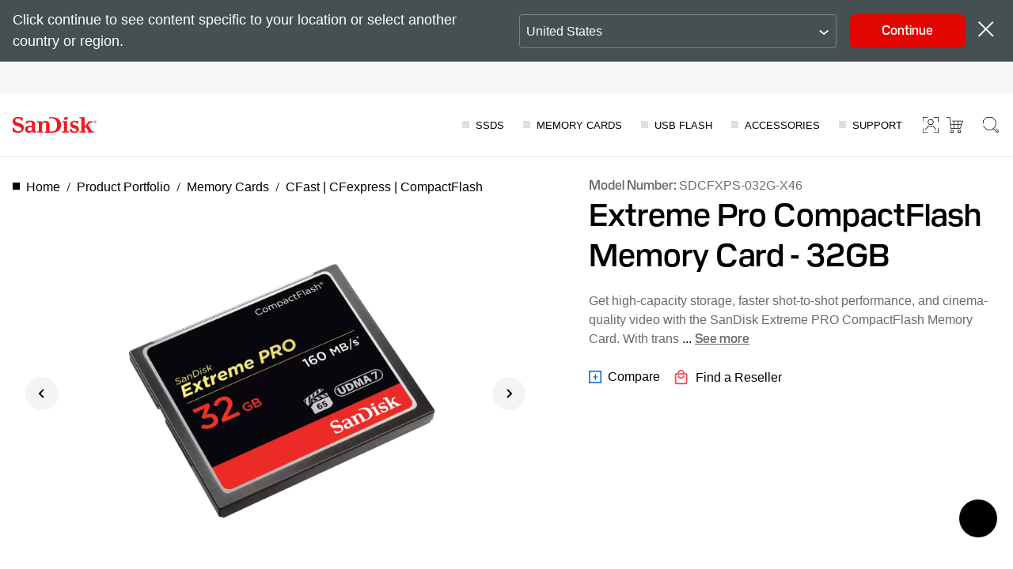

--- FILE ---
content_type: text/css
request_url: https://static.sandisk.com/etc.clientlibs/sd-static/designs/clientlibs/chatbox_noncommerce.min.css
body_size: 3617
content:
#chat-bot-banner{padding-top:57px;background:#f8f8f8 0 0 no-repeat padding-box;background-color:#fff}#top-text{height:calc(100% - 113px);position:absolute;top:56px;width:100%;z-index:3;background:#f8f8f8 0 0 no-repeat padding-box;background-color:#fff}.oda-chat-message-global-actions{flex-direction:unset}.oda-chat-message-global-actions .oda-chat-action-postback{background:#aecd3e;margin-top:unset;margin-bottom:unset;margin-right:10px}.oda-chat-message-global-actions .oda-chat-action-postback.oda-chat-disabled:active,.oda-chat-message-global-actions .oda-chat-action-postback.oda-chat-disabled:focus,.oda-chat-message-global-actions .oda-chat-action-postback.oda-chat-disabled:hover{background:#850707;border-color:#c5c5c5;color:#737373}.oda-chat-round{background:#0e7295}.chat-bot-action-elem:hover{background-color:#0057b8;color:#fff}.oda-chat-next,.oda-chat-previous{cursor:pointer;position:absolute;top:50%;width:auto;padding:8px;margin-top:-22px;color:#fff;font-weight:700;font-size:18px;transition:.6s ease;border-radius:0 3px 3px 0;user-select:none}.oda-chat-next{border-radius:3px 0 0 3px}.oda-chat-next:hover,.oda-chat-previous:hover{background-color:rgba(128,128,128,.4)}.chat-bot-text{color:#f2f2f2;font-size:15px;padding:8px 12px;position:absolute;bottom:8px;width:100%;text-align:center}@media only screen and (max-width:300px){.chat-bot-text,.oda-chat-next,.oda-chat-previous{font-size:11px}}.chat-bot-mySlides{display:visible}.chat-bot-tooltip{position:relative;display:inline-block}.chat-bot-tooltip .chat-bot-tooltiptext{visibility:hidden;width:200px;height:30px;background-color:#555;color:#fff;text-align:center;border-radius:6px;padding:5px 0;position:absolute;z-index:1;bottom:125%;left:40%;top:83%;margin-left:-60px;opacity:0;transition:opacity .3s}.chat-bot-tooltip:hover .chat-bot-tooltiptext{visibility:visible;opacity:.8}.chat-bot-tooltip{-moz-box-shadow:3px 3px 5px 6px #ccc;-webkit-box-shadow:3px 3px 5px 6px #ccc;box-shadow:3px 3px 5px 6px #ccc}#chat-bot-prompt{border-radius:5px;color:#000;display:none;position:absolute;z-index:1;top:40%;right:5%;left:5%;font-size:18px;padding:10px;font-family:Pilat,Helvetica,Arial,sans-serif;text-align:-webkit-center;word-break:normal;font-weight:700}.oda-chat-header-custom-element{white-space:unset}.chat-bot-confirmbutton{font-size:16px;font-weight:600;font-family:Pilat,Helvetica,Arial,sans-serif;text-decoration:none;-webkit-transition:width 2s;transition:width 2s;background-color:#4caf50;border:none;color:#fff;padding:5px 10px;text-align:center;text-decoration:none;display:inline-block;margin:3px 3px;cursor:pointer;color:#000;margin-left:5%;margin-right:5%}#chat-bot-confbtn{display:flex;flex-direction:row-reverse;width:100%}#chat-bot-confbtn #chat-bot-Nbut,#chat-bot-confbtn #chat-bot-Ybut{width:50%;padding:13px 30px 13px 30px;background-color:#fff;color:#0277bd;border:1px solid #0277bd}#chat-bot-confbtn #chat-bot-Nbut:hover,#chat-bot-confbtn #chat-bot-Ybut:hover{background-color:#eff8fd!important;color:#0277bd;border:1px solid #0277bd}.chat-bot-more{display:none}.chat-bot-action-elem{width:fit-content;border-radius:4px;border:solid 1px #ababab;padding:5px 10px;font-size:11px;color:#344548;display:inline-block;cursor:pointer;font-size:8px;font-family:system-ui;text-decoration:none;-webkit-transition:width 2s;transition:width 2s;background-color:#4caf50;border:none;color:#fff;padding:5px 10px;text-align:center;text-decoration:none;display:inline-block;font-size:11px;margin:3px 3px;cursor:pointer;background-color:#fff;color:#000;border:1px solid #008cba;border-radius:5px}.chat-bot-button{background-color:#008cba;border:none;color:#fff;position:relative;padding:4px 10px;text-align:center;text-decoration:none;display:inline-block;font-size:10px;cursor:pointer;left:60%}.oda-chat-share-popup-item{align-items:center;background:0 0;border-bottom:1px solid #dadada;color:#312d2a;cursor:pointer;display:flex;flex:1;font-size:13.75px;font-weight:400;min-height:23px;padding:5px 8px;text-align:start;width:100%}.oda-chat-share-popup-list{overflow-x:hidden;background-color:#fff}.oda-chat-share-popup{bottom:54px}.oda-chat-share-popup::after{border-top:none}.oda-chat-message-global-actions.oda-chat-has-message-icon button{padding:12px 16px}.oda-chat-wrapper input#selectedDate{position:relative}.oda-chat-wrapper input[type=date]:before,input[type=date]:before{margin-right:5%;top:0}@media (min-width:376px){.oda-chat-wrapper input[type=date]:before,input[type=date]:before{margin-right:13%}}@media (min-width:768px){.oda-chat-wrapper input[type=date]:before,input[type=date]:before{margin-right:20%}}
table.oda-chat-message-RMAtable td{border:1px solid #a9a9a9;text-align:center!important;font-size:14px!important;font-family:Pilat,Helvetica,Arial,sans-serif!important}table.oda-chat-message-RMAtable th{border:1px solid #a9a9a9;font-size:16px!important;text-align:center!important;font-family:Pilat,Helvetica,Arial,sans-serif!important}table.oda-chat-message-RMAtable thead tr{background-color:#6c6c6c!important;color:#fff!important;font-family:Pilat,Helvetica,Arial,sans-serif!important}table.oda-chat-message-RMAtable tr td:first-child{width:135px!important}table.oda-chat-message-RMAtable{width:100%!important}table.oda-chat-message-warrantytable td{border:1px solid #a9a9a9;text-align:center!important;font-size:14px!important;font-family:Pilat,Helvetica,Arial,sans-serif!important}table.oda-chat-message-warrantytable th{border:1px solid #a9a9a9;font-size:16px!important;text-align:center!important;font-family:Pilat,Helvetica,Arial,sans-serif!important}table.oda-chat-message-warrantytable thead tr{background-color:#6c6c6c!important;color:#fff!important;font-family:Pilat,Helvetica,Arial,sans-serif!important}table.oda-chat-message-warrantytable tr td:first-child{width:65px!important}table.oda-chat-message-warrantytable{width:100%!important}table#mobile_exempt p img{max-width:180%!important;width:150%;height:auto;margin-left:-75px;margin-bottom:-100px}ol table.bgnormal{width:130%!important;height:auto;border:1px solid #000;margin-left:-50px}table.bgnormal{width:100%!important;height:auto;border:1px solid #000}table.bgnormal tbody tr td{font-size:11px;padding:1px;border:1px solid #000;text-align:center}table.bgnormal tbody tr td strong{word-break:keep-all}table.bgnormal tbody tr td b{font-size:15px}table#Map-By-Drive-Name{width:150%!important;height:auto;border:1px solid #000;margin-left:-83px}table#Map-By-Drive-Name tbody tr td{font-size:13px;padding:1px;border:1px solid #000;text-align:center}table#mobile_exempt{border:none!important;margin-left:0;width:100%!important}table#mobile_exempt td b{font-size:15px}table#mobile_exempt td{border:none!important;text-align:left!important;font-size:13px;padding:6px 0 6px 4px!important}table#mobile_exempt td .text{word-break:normal}table td .text{word-break:normal}table#mobile_exempt tr{background-color:transparent!important}table#Map-By-Drive-Name tbody tr:nth-child(odd){background-color:#d3d3d3}table#Map-By-Drive-Name tbody tr:nth-child(even){background-color:#fff}table.bgnormal tbody tr:nth-child(odd){background-color:#d3d3d3}table.bgnormal tbody tr:nth-child(even){background-color:#fff}.oda-chat-header-button:focus:enabled{border:none;outline:0}.oda-chat-button:focus:enabled{border:none;outline:0}.oda-chat-button{background:#000!important;border-radius:50%!important}@media screen and (min-width:769px){.oda-chat-wrapper{bottom:40px!important}}@media only screen and (max-width:600px){.oda-chat-wrapper{bottom:40px!important;right:20px}}.oda-chat-conversation-div{top:170px;left:174px;width:184px;height:227px;margin-top:55px;margin-left:95px;opacity:1}.oda-chat-conversation-logo{top:170px;left:174px;width:198px;height:25px;margin-left:auto;margin-right:auto;opacity:1}.oda-chat-conversation-avatar{top:215px;left:194px;width:235px;height:144px;margin-left:auto;margin-right:auto;margin-top:22px;opacity:1;background:url(https://www.sandisk.com/content/dam/sandisk/en-us/chatbot/images/SD_chat-conversation-avatar.png) no-repeat center center;-webkit-background-size:cover;-moz-background-size:cover;-o-background-size:cover;background-size:cover}.oda-chat-conversation-text{top:378px;left:208px;width:100%;margin-top:19px;text-align:center;font:normal normal 18px/16px Pilat,Helvetica,Arial,sans-serif;letter-spacing:.13px;color:#000;opacity:1}.oda-chat-conversation-header-text{top:378px;left:208px;width:100%;margin-top:19px;margin-left:80px;font:normal normal 18px/16px,"Trebuchet MS",Helvetica,sans-serif!important;letter-spacing:.13px;color:#000;opacity:1;font-size:24px}.oda-chat-conversation-text em{font-weight:700;font-size:16px!important}.oda-chat-widget{width:375px;height:641px;background:#fff 0 0 no-repeat padding-box;box-shadow:0 3px 20px #00000029;border:1px solid #e8e8e8;opacity:1;border-radius:10px!important}.oda-chat-logo{top:74px;left:103px;width:160px!important;height:100px!important;margin-left:10px;max-height:30px;max-width:30px;min-height:30px;padding:0;opacity:1}.oda-chat-card{width:100%}.oda-chat-card-image{width:100px;height:100px;margin-left:auto;margin-right:auto}.oda-chat-card-title{white-space:normal}.oda-chat-left .oda-chat-message-footer{margin-top:10px;padding:16px}.oda-chat-message-bubble{max-width:300px!important;padding:0!important;background:#ececec 0 0 no-repeat padding-box;opacity:1}.oda-chat-action-postback{white-space:normal!important;text-shadow:none!important;line-height:18px!important;text-align:center;letter-spacing:-.04px;line-height:1.3;opacity:1}.oda-chat-user-input{border:none!important;border-radius:0!important;box-shadow:none}.oda-chat-user-input:focus{border:none!important;border-radius:0!important;box-shadow:none!important}.oda-chat-footer-button{border:none!important}.oda-chat-footer-button:disabled{border:none!important}.oda-chat-footer-button-svg-icon{fill:#000!important}.oda-chat-button-icon:first-child{fill:#000!important}.oda-chat-share-popup-item{color:#000}.oda-chat-message-actions .oda-chat-action-postback.oda-chat-disabled{background:#f8f8f8;border-color:#c5c5c5;color:#737373}.oda-chat-header-info-wrapper{display:none}.oda-chat-card-actions button.oda-chat-action-postback,.oda-chat-message-actions .oda-chat-action-postback{text-align:center;white-space:normal!important;text-shadow:none!important;line-height:1.2em!important;align-items:center;border-radius:10px;cursor:pointer;display:inline-flex;font-size:15px;font-family:Pilat,Helvetica,Arial,sans-serif!important;font-weight:700;justify-content:center;padding:12px 9px;margin:4px;text-decoration:none;border:2px solid #e10600!important}.oda-chat-card-actions .oda-chat-action-postback{padding:12px 12px;margin:4px}.oda-chat-card-actions.oda-chat-col{align-items:center!important;justify-content:center!important}.oda-chat-card-title{font-weight:unset!important;line-height:1.5!important}.oda-chat-card{border-radius:0 20px 20px 20px!important}.oda-chat-card-message-content{margin-bottom:10px!important}.oda-chat-form-message-header{padding:0!important}.oda-chat-form-message-key{font-size:16px!important}.oda-chat-form-message-value{font-size:15px}#chat_widget_main button{text-transform:none!important}#agent-top{background-color:#ececec;display:flex;align-items:center;height:60px}#agent-top img{margin-left:15px;border-radius:50%;background-color:#fff}#agent-name{padding:5px 15px;font-family:Pilat,Helvetica,Arial,sans-serif}#agent-name div:first-child{font-weight:700;padding:2px 0 8px 0}.imgbox{padding:0;display:block;margin:0 auto;max-height:100%;max-width:100%}button.oda-chat-action-postback div::before{width:100%;height:.5px;position:absolute;left:0;content:"";margin:-16px 0 0 0;background-color:#d3d3d3}.oda-chat-left .oda-chat-message-bubble>:first-child button.oda-chat-action-postback::before{width:100%;height:.5px;position:absolute;left:0;content:"";bottom:55px;background-color:#d3d3d3}.oda-chat-user-input::before{content:'';height:100%;width:1px;position:absolute;right:0;top:0;background-color:#000}#close_modal{float:right;font-size:35px}.head{visibility:hidden;background-color:#fff;position:fixed;width:22%;overflow:auto;border:none;bottom:110px;cursor:pointer;overflow:visible;padding:0;right:21px;text-align:center;touch-action:none;z-index:10000;box-shadow:0 1px 7px 0 #888;border-radius:8px!important}.modal_text{padding:18px 15px;margin:0;line-height:1.6em;font-size:13px;font-family:Pilat,Helvetica,Arial,sans-serif}#wd-top{background-color:#ececec!important}button#oda-chat-share-button::after{content:"";position:absolute;background:#d3d3d3;height:100%;width:1px;left:45px}.status{position:absolute;width:14px;left:27px;bottom:13px}.oda-chat-button img{display:block;height:100%;max-height:100%;max-width:100%;width:100%;padding:7px}table.bgnormal td img{max-width:initial;width:25px;height:25px}.bgnormal td .text{word-break:keep-all}.oda-chat-notification-badge{display:none}p#chat-bot-textintro span{font-size:16px!important}@media screen and (min-width:1900px){.head{width:15%}}@media screen and (max-width:768px){.head{width:35%;bottom:80px;right:12px}}@media screen and (max-width:600px){.head{width:45%;bottom:95px;right:12px}.oda-chat-widget{width:330px!important;height:600px!important}}@media only screen and (min-device-width:480px) and (max-device-width:800px) and (orientation:landscape){.oda-chat-footer.oda-chat-mode-keyboard .oda-chat-footer-mode-keyboard,.oda-chat-footer.oda-chat-mode-voice .oda-chat-footer-mode-voice{min-height:36px!important;max-height:36px}.oda-chat-widget{width:375px!important;height:320px!important}#chat-bot-prompt{top:25%;font-size:15px}#chat-bot-confbtn #chat-bot-Nbut,#chat-bot-confbtn #chat-bot-Ybut{padding:5px 3px 5px 3px;font-size:14px}}@media screen and (max-width:480px){.head{width:53%;bottom:95px;right:10px}.oda-chat-widget{width:310px!important;height:595px!important;right:-10px!important}}@media screen and (max-width:376px){.oda-chat-widget{width:265px!important;height:520px!important;right:-10px!important}}@media screen and (max-width:300px){#chat-bot-prompt{font-size:13px}#chat-bot-confbtn{margin-left:15px}#chat-bot-confbtn #chat-bot-Nbut,#chat-bot-confbtn #chat-bot-Ybut{padding:6px 30px 6px 30px;font-size:13px}.oda-chat-widget{width:220px!important;height:500px!important}}.oda-chat-button-send.oda-chat-none{display:flex!important}.oda-chat-header-actions.oda-chat-flex button{margin:0 0 0 8px;max-height:32px;max-width:32px;padding:4px;width:32px;margin-right:2px;margin-left:2px}.oda-chat-header-actions.oda-chat-flex button img{height:30px;width:24px}.oda-chat-footer-actions .oda-chat-flex button{height:50px;width:50px}.oda-chat-message-bubble img{width:100%!important;height:auto!important}.calendar{display:flex;flex-direction:column}#selectedDate{display:flex;height:27px;width:100%;margin-top:10px;margin-left:70px;margin-bottom:10px;align-content:center;justify-content:center;margin:20px auto 10px!important;border-radius:5px;border:1px solid gray;padding:10px}#submitDatebtn{width:100%;background:#e10600;border-color:#e10600;border-style:solid;border-width:1px;color:#fff;margin-bottom:10px}#submitDatebtn:hover{background-color:#0064d1;border-color:#0064d1}.oda-chat-left .oda-chat-message-bubble>:first-child{padding:16px!important;overflow:hidden;overflow-wrap:break-word;text-align:start;word-break:break-word;background-color:#f6f3f1;border-radius:30px!important}.oda-chat-right .oda-chat-message-bubble{border-radius:20px 20px 0 20px!important;padding:16px!important;line-height:1.5}.oda-chat-left .oda-chat-message-bubble{border-radius:0 20px 20px 20px!important;line-height:1.5!important;overflow:visible!important}.oda-chat-message-actions{align-items:normal!important;justify-content:center!important;font-family:Pilat,Helvetica,Arial,sans-serif;display:grid;background-color:#fff}.oda-chat-wrapper .oda-chat-messages-wrapper .oda-chat-message-list .oda-chat-message button:last-child{margin-bottom:4px!important}.oda-chat-left .oda-chat-message-bubble{margin-bottom:5px!important;background-color:#f6f3f1}.oda-chat-wrapper .oda-chat-message-block{margin-bottom:0!important}.oda-chat-left .oda-chat-message-date{margin-top:-2px!important}.oda-chat-message-bubble.oda-chat-false{padding:0 20px 0 10px!important}.oda-chat-typing-cue-wrapper{overflow:unset!important}.oda-chat-footer-actions.oda-chat-flex button{width:32px;height:32px;padding:4px}.oda-chat-footer-actions.oda-chat-flex button img{width:24px!important;height:24px!important}.oda-chat-left .oda-chat-message-bubble>:first-child .oda-chat-message-actions .oda-chat-action-postback{width:100%}.oda-chat-conversation{padding:10px 12px 0!important}.oda-chat-wrapper .oda-chat-messages-wrapper .oda-chat-message-list .oda-chat-message{white-space:normal!important}.oda-chat-wrapper .oda-chat-conversation .oda-chat-conversation-pane.oda-chat-bot-icon .oda-chat-message-block .oda-chat-messages-wrapper,.oda-chat-wrapper .oda-chat-conversation .oda-chat-conversation-pane.oda-chat-user-icon .oda-chat-message-block .oda-chat-messages-wrapper{max-width:calc(.95*(100% - 40px))}.oda-chat-card{padding:0!important}.oda-chat-card .oda-chat-card-actions.oda-chat-col{position:relative}.oda-chat-card-content{padding:16px}.oda-chat-message-bubble.oda-chat-message-bubble-form-message.oda-chat-edit-form-message{width:100%}.oda-chat-form-actions.oda-chat-col.oda-chat-form-message-actions-col button.oda-chat-action-postback.oda-chat-flex{width:120%;margin-left:-20px!important;justify-content:center;max-width:130%;border:none}.oda-chat-wrapper .oda-chat-messages-wrapper .oda-chat-message-list .oda-chat-message a{color:#00397e!important}.oda-chat-wrapper .oda-chat-button{height:48px!important;width:48px!important}.oda-chat-button img{display:block;height:100%!important;max-height:100%;max-width:100%;width:100%!important;padding:10px}.oda-chat-wrapper input#selectedDate{position:relative}.oda-chat-wrapper input[type=date]:before,input[type=date]:before{margin-right:5%;top:0}@media (min-width:376px){.oda-chat-wrapper input[type=date]:before,input[type=date]:before{margin-right:13%}}@media (min-width:768px){.oda-chat-wrapper input[type=date]:before,input[type=date]:before{margin-right:20%}}.oda-chat-wrapper .oda-chat-action-postback{color:#e10600}ul#oda-chat-share-menu{right:150px!important;max-width:210px!important}.oda-chat-message-actions.oda-chat-col{display:flex;flex-direction:row}.oda-chat-wrapper .oda-chat-message-block.oda-chat-right .oda-chat-messages-wrapper .oda-chat-message .oda-chat-message-bubble:not(.oda-chat-error){color:#fff!important}

--- FILE ---
content_type: image/svg+xml
request_url: https://shop.sandisk.com/content/dam/sandisk/en-us/assets/products/product-highlights/txtsequentialread/default.svg
body_size: 2523
content:
<svg width="64" height="64" viewBox="0 0 64 64" fill="none" xmlns="http://www.w3.org/2000/svg">
<path fill-rule="evenodd" clip-rule="evenodd" d="M13.1729 39.9392C13.1736 34.9473 15.2097 30.1601 18.8337 26.6303C22.4582 23.0998 27.3741 21.1165 32.5 21.1165C37.6259 21.1165 42.5418 23.0998 46.1663 26.6303C49.7909 30.1607 51.8271 34.949 51.8271 39.9418C51.8271 40.0806 51.8552 40.2182 51.9098 40.3467C51.9644 40.4752 52.0445 40.5918 52.1453 40.69C52.2462 40.7883 52.3659 40.8662 52.4978 40.9194C52.6295 40.9726 52.7708 41 52.9136 41C53.2018 41 53.4781 40.8885 53.6818 40.69C53.8854 40.4917 54 40.2226 54 39.9418C54 34.3877 51.7348 29.061 47.7028 25.1337C43.6708 21.2064 38.2022 19 32.5 19C26.7978 19 21.3292 21.2064 17.2972 25.1337C13.2652 29.061 11 34.3877 11 39.9418C11 40.2224 11.1145 40.4916 11.3182 40.69C11.5211 40.8876 11.796 40.9991 12.0829 41" fill="#262626"/>
<path fill-rule="evenodd" clip-rule="evenodd" d="M39.8613 30.1776C40.2755 30.003 40.7323 29.9557 41.1735 30.042C41.6147 30.1283 42.0201 30.3442 42.3379 30.662C42.6558 30.9799 42.8717 31.3853 42.958 31.8264C43.0443 32.2675 42.997 32.7244 42.8224 33.1386C42.8143 33.1576 42.8057 33.1763 42.7966 33.1948L37.5899 43.6853C37.4615 43.9786 37.2739 44.2424 37.0388 44.4601L37.0251 44.4726C35.8782 45.4957 34.3834 46.0413 32.8471 45.9976C31.3109 45.9538 29.8495 45.324 28.7628 44.2373C27.676 43.1506 27.0462 41.6894 27.0024 40.1532C26.9587 38.617 27.5043 37.1222 28.5275 35.9755L28.5387 35.963C28.7566 35.7269 29.0212 35.5387 29.3154 35.4104L39.805 30.2035C39.8235 30.1943 39.8422 30.1857 39.8613 30.1776ZM40.66 32.0221L30.1834 37.2225C30.1637 37.2323 30.1437 37.2415 30.1234 37.2499C30.0842 37.2663 30.0489 37.2905 30.0195 37.3211C29.3426 38.084 28.9818 39.0763 29.0108 40.096C29.04 41.1193 29.4595 42.0928 30.1835 42.8167C30.9074 43.5406 31.8809 43.9601 32.9043 43.9893C33.9238 44.0183 34.9158 43.6577 35.6786 42.9813C35.7098 42.9512 35.7345 42.9151 35.7512 42.8751C35.7595 42.8554 35.7684 42.836 35.7779 42.8168L40.9778 32.3399C40.9916 32.2988 40.9945 32.2548 40.9861 32.212C40.9765 32.163 40.9525 32.118 40.9172 32.0827C40.8819 32.0474 40.8369 32.0234 40.7878 32.0138C40.7451 32.0054 40.701 32.0083 40.66 32.0221Z" fill="#ED1C24"/>
<path fill-rule="evenodd" clip-rule="evenodd" d="M8.12807 27.8664L5.61816 26.7606L5.59766 26.7514C5.32475 26.6254 5.12607 26.4242 5.04289 26.1896C4.95971 25.9549 4.99844 25.7049 5.15101 25.4914L5.1527 25.4891L5.1527 25.4891C5.23375 25.3765 5.34415 25.2777 5.47711 25.1989C5.61007 25.12 5.7628 25.0626 5.92595 25.0303C6.0891 24.998 6.25918 24.9914 6.42575 25.011C6.5811 25.0293 6.73037 25.0699 6.86559 25.1307L9.38184 26.2393L9.40234 26.2485C9.67525 26.3745 9.87393 26.5757 9.95711 26.8103C10.0403 27.0449 10.0016 27.295 9.84899 27.5084C9.84169 27.5186 9.83412 27.5288 9.82629 27.5388C9.72082 27.6734 9.57302 27.786 9.39619 27.8664C9.21934 27.9468 9.01904 27.9924 8.81335 27.9992L8.80094 27.9996L8.80094 27.9995C8.56406 28.0054 8.33049 27.959 8.12807 27.8664Z" fill="#262626"/>
<path fill-rule="evenodd" clip-rule="evenodd" d="M17.2977 17.9902L15.7737 15.7098L15.7614 15.691C15.5987 15.4383 15.5391 15.1619 15.5949 14.9192C15.6507 14.6766 15.8176 14.4865 16.0609 14.3883L16.0636 14.3872L16.0636 14.3872C16.1924 14.3357 16.3385 14.3117 16.4931 14.3165C16.6476 14.3213 16.8072 14.3549 16.9622 14.4152C17.1172 14.4755 17.2642 14.5613 17.3943 14.6672C17.5155 14.766 17.6197 14.8804 17.7011 15.0043L19.229 17.2903L19.2414 17.3091C19.404 17.5619 19.4636 17.8383 19.4078 18.0809C19.3521 18.3235 19.1852 18.5137 18.9419 18.6119C18.9302 18.6166 18.9184 18.6211 18.9064 18.6253C18.7452 18.6823 18.56 18.698 18.3677 18.6709C18.1753 18.6438 17.9818 18.5747 17.8047 18.47L17.794 18.4637L17.794 18.4636C17.591 18.3414 17.4189 18.1769 17.2977 17.9902Z" fill="#262626"/>
<path fill-rule="evenodd" clip-rule="evenodd" d="M48.2977 15.0098L46.7737 17.2902L46.7614 17.309C46.5987 17.5617 46.5391 17.8381 46.5949 18.0808C46.6507 18.3234 46.8176 18.5135 47.0609 18.6117L47.0636 18.6128L47.0636 18.6128C47.1924 18.6643 47.3385 18.6883 47.4931 18.6835C47.6476 18.6787 47.8072 18.6451 47.9622 18.5848C48.1172 18.5245 48.2642 18.4387 48.3943 18.3328C48.5155 18.234 48.6197 18.1196 48.7011 17.9957L50.229 15.7097L50.2414 15.6909C50.404 15.4381 50.4636 15.1617 50.4078 14.9191C50.3521 14.6765 50.1852 14.4863 49.9419 14.3881C49.9302 14.3834 49.9184 14.3789 49.9064 14.3747C49.7452 14.3177 49.56 14.302 49.3677 14.3291C49.1753 14.3562 48.9818 14.4253 48.8047 14.53L48.794 14.5363L48.794 14.5364C48.591 14.6586 48.4189 14.8231 48.2977 15.0098Z" fill="#262626"/>
<path fill-rule="evenodd" clip-rule="evenodd" d="M1.33666 39.2929C1.55224 39.1053 1.84461 39 2.14944 39H4.85056C5.1554 39 5.44777 39.1053 5.66334 39.2929C5.87889 39.4804 6 39.7348 6 40C6 40.2652 5.87892 40.5196 5.66334 40.7071C5.44777 40.8947 5.1554 41 4.85056 41H2.14944C1.84461 41 1.55224 40.8947 1.33666 40.7071C1.12108 40.5196 1 40.2652 1 40C1 39.7348 1.12111 39.4804 1.33666 39.2929Z" fill="#262626"/>
<path fill-rule="evenodd" clip-rule="evenodd" d="M59.3367 39.2929C59.5523 39.1053 59.8446 39 60.1494 39H62.8506C63.1554 39 63.4477 39.1053 63.6633 39.2929C63.8789 39.4804 64 39.7348 64 40C64 40.2652 63.8789 40.5195 63.6633 40.7071C63.4477 40.8947 63.1554 41 62.8506 41H60.1494C59.8446 41 59.5523 40.8947 59.3367 40.7071C59.1211 40.5195 59 40.2652 59 40C59 39.7348 59.1211 39.4804 59.3367 39.2929Z" fill="#262626"/>
<path fill-rule="evenodd" clip-rule="evenodd" d="M31.7929 14.1633C31.6053 13.9477 31.5 13.6554 31.5 13.3506L31.5 10.6494C31.5 10.3446 31.6053 10.0523 31.7929 9.83666C31.9804 9.62109 32.2348 9.5 32.5 9.5C32.7652 9.5 33.0195 9.62107 33.2071 9.83666C33.3947 10.0523 33.5 10.3446 33.5 10.6494L33.5 13.3506C33.5 13.6554 33.3947 13.9477 33.2071 14.1633C33.0195 14.3789 32.7652 14.5 32.5 14.5C32.2348 14.5 31.9804 14.3789 31.7929 14.1633Z" fill="#262626"/>
<path fill-rule="evenodd" clip-rule="evenodd" d="M57.4932 27.8696L59.5055 26.7611L59.5219 26.7518C59.7402 26.6258 59.8991 26.4245 59.9657 26.1899C60.0322 25.9552 60.0013 25.7051 59.8792 25.4916L59.8792 25.4916L59.8778 25.4892C59.813 25.3766 59.7247 25.2778 59.6183 25.1989C59.5119 25.12 59.3897 25.0626 59.2592 25.0303C59.1287 24.998 58.9927 24.9914 58.8594 25.011C58.7351 25.0293 58.6157 25.0699 58.5075 25.1307L56.4945 26.2396L56.4781 26.2488C56.2598 26.3748 56.1009 26.5761 56.0343 26.8108C55.9678 27.0454 55.9987 27.2955 56.1208 27.5091C56.1291 27.5236 56.1378 27.5379 56.147 27.5519C56.2365 27.6896 56.3616 27.8031 56.5103 27.8816C56.6571 27.959 56.8221 27.9997 56.9899 28C56.9874 28 56.9849 28 56.9825 28L56.9919 27.1104L56.9965 28C56.9943 28 56.9921 28 56.9899 28C57.167 28.0004 57.3409 27.9553 57.4932 27.8696ZM57.0004 26.2209L56.988 26.2209L57.0004 26.2209ZM56.988 26.2209C56.9899 26.2208 56.9918 26.2208 56.9938 26.2208C56.996 26.2209 56.9982 26.2209 57.0004 26.2209" fill="#262626"/>
<path fill-rule="evenodd" clip-rule="evenodd" d="M41.5579 12.4389C34.1262 10.0519 26.0486 10.693 19.0896 14.2224L19.0868 14.2238C15.6459 15.9555 12.5824 18.3482 10.0727 21.2641C7.56295 24.1801 5.65646 27.5618 4.46289 31.2148C3.26933 34.8678 2.81223 38.7199 3.1179 42.5496C3.42357 46.3793 4.48598 50.1109 6.24401 53.5299C6.49914 54.0261 6.30238 54.6344 5.80453 54.8887C5.30668 55.143 4.69627 54.9469 4.44114 54.4507C2.56132 50.7948 1.42531 46.8047 1.09846 42.7097C0.771615 38.6147 1.26038 34.4957 2.53663 30.5897C3.81289 26.6836 5.85146 23.0676 8.53506 19.9496C11.2183 16.8321 14.4935 14.2739 18.1722 12.4223C25.6079 8.65162 34.2386 7.96672 42.1793 10.5173C50.1205 13.068 56.7261 18.6472 60.5531 26.0361L60.5541 26.038C62.8188 30.4334 64 35.3033 64 40.2443C64 45.1853 62.8188 50.0552 60.5541 54.4506C60.2986 54.9465 59.688 55.1421 59.1904 54.8875C58.6927 54.6328 58.4965 54.0243 58.752 53.5283C60.8696 49.4183 61.9742 44.8645 61.9742 40.2443C61.9742 35.6241 60.8696 31.0703 58.752 26.9603C55.1703 20.0463 48.989 14.8258 41.5579 12.4389Z" fill="#262626"/>
</svg>


--- FILE ---
content_type: image/svg+xml
request_url: https://shop.sandisk.com/content/dam/sandisk/en-us/assets/products/product-highlights/vc-capacity/default.svg
body_size: 2523
content:
<svg width="64" height="64" viewBox="0 0 64 64" fill="none" xmlns="http://www.w3.org/2000/svg">
<mask id="mask0_1_2054" style="mask-type:luminance" maskUnits="userSpaceOnUse" x="0" y="0" width="64" height="64">
<path d="M64 0H0V64H64V0Z" fill="white"/>
</mask>
<g mask="url(#mask0_1_2054)">
<path d="M32.1312 15.8019C32.2523 15.8018 32.372 15.8278 32.4822 15.8779L51.9312 24.7579C52.0787 24.8253 52.2037 24.9337 52.2914 25.0701C52.379 25.2065 52.4256 25.3653 52.4256 25.5274C52.4256 25.6896 52.379 25.8483 52.2914 25.9848C52.2037 26.1212 52.0787 26.2296 51.9312 26.2969L32.4822 35.1749C32.3723 35.2249 32.2529 35.2507 32.1322 35.2507C32.0114 35.2507 31.8921 35.2249 31.7822 35.1749L12.3302 26.2959C12.1828 26.2285 12.058 26.1202 11.9704 25.9839C11.8828 25.8476 11.8362 25.689 11.8362 25.5269C11.8362 25.3649 11.8828 25.2063 11.9704 25.07C12.058 24.9337 12.1828 24.8254 12.3302 24.7579L31.7802 15.8789C31.8903 15.8284 32.01 15.8021 32.1312 15.8019ZM49.5442 25.5269L32.1312 17.5769L14.7182 25.5269L32.1312 33.4769L49.5442 25.5269Z" fill="black"/>
<path d="M32.1304 58.9352C31.9992 58.9354 31.8698 58.9049 31.7524 58.8462L19.9134 52.9262C19.7133 52.8256 19.5611 52.6497 19.4905 52.4371C19.4198 52.2245 19.4363 51.9926 19.5364 51.7922C19.6368 51.5918 19.8126 51.4395 20.0253 51.3686C20.2379 51.2977 20.4699 51.3141 20.6704 51.4142L32.5134 57.3332C32.6825 57.4192 32.8177 57.5595 32.8974 57.7316C32.9772 57.9037 32.9967 58.0976 32.953 58.2822C32.9093 58.4667 32.8048 58.6313 32.6564 58.7493C32.5079 58.8674 32.3241 58.9321 32.1344 58.9332L32.1304 58.9352Z" fill="black"/>
<path d="M12.7073 45.3995C12.483 45.3995 12.2678 45.3104 12.1091 45.1517C11.9505 44.9931 11.8613 44.7779 11.8613 44.5535V25.9505C11.8613 25.7261 11.9505 25.5109 12.1091 25.3523C12.2678 25.1936 12.483 25.1045 12.7073 25.1045C12.9317 25.1045 13.1469 25.1936 13.3055 25.3523C13.4642 25.5109 13.5533 25.7261 13.5533 25.9505V44.5505C13.5537 44.6618 13.5321 44.7722 13.4898 44.8752C13.4475 44.9782 13.3852 45.0718 13.3066 45.1506C13.228 45.2295 13.1346 45.2921 13.0318 45.3348C12.9289 45.3775 12.8187 45.3995 12.7073 45.3995Z" fill="black"/>
<path d="M32.1605 58.9305C31.9361 58.9305 31.7209 58.8414 31.5622 58.6827C31.4036 58.5241 31.3145 58.3089 31.3145 58.0845V34.4065C31.3147 34.1823 31.404 33.9674 31.5626 33.809C31.7212 33.6505 31.9363 33.5615 32.1605 33.5615C32.3848 33.5615 32.6 33.6507 32.7587 33.8093C32.9173 33.968 33.0065 34.1832 33.0065 34.4075V58.0845C33.0065 58.3089 32.9173 58.5241 32.7587 58.6827C32.6 58.8414 32.3848 58.9305 32.1605 58.9305Z" fill="black"/>
<path d="M37.2056 9.03716C37.0942 9.03753 36.9838 9.0158 36.8808 8.97324C36.7778 8.93067 36.6843 8.8681 36.6056 8.78916L32.1326 4.31116L27.6566 8.78616C27.578 8.86525 27.4845 8.92802 27.3815 8.97086C27.2786 9.01369 27.1681 9.03574 27.0566 9.03574C26.9451 9.03574 26.8347 9.01369 26.7317 8.97086C26.6287 8.92802 26.5352 8.86525 26.4566 8.78616C26.3775 8.70753 26.3147 8.61405 26.2719 8.51108C26.2291 8.40811 26.207 8.29768 26.207 8.18616C26.207 8.07463 26.2291 7.96421 26.2719 7.86124C26.3147 7.75827 26.3775 7.66478 26.4566 7.58616L31.5346 2.51716C31.6132 2.43806 31.7067 2.37529 31.8097 2.33246C31.9127 2.28963 32.0231 2.26758 32.1346 2.26758C32.2461 2.26758 32.3566 2.28963 32.4595 2.33246C32.5625 2.37529 32.656 2.43806 32.7346 2.51716L37.8086 7.59116C37.927 7.70959 38.0075 7.86048 38.0401 8.02472C38.0726 8.18896 38.0557 8.35916 37.9914 8.51378C37.9272 8.66839 37.8185 8.80047 37.6792 8.89328C37.5398 8.98609 37.376 9.03547 37.2086 9.03516L37.2056 9.03716Z" fill="#ED1C24"/>
<path d="M12.6806 61.47H5.06961C4.8461 61.4697 4.63178 61.381 4.47345 61.2232C4.31513 61.0655 4.22567 60.8515 4.22461 60.628V53.014C4.22461 52.7898 4.3136 52.5747 4.47204 52.4161C4.63048 52.2575 4.84541 52.1682 5.06961 52.168C5.29398 52.168 5.50917 52.2571 5.66782 52.4158C5.82648 52.5744 5.91561 52.7896 5.91561 53.014V59.779H12.6806C12.8998 59.7865 13.1075 59.8789 13.2599 60.0366C13.4123 60.1944 13.4975 60.4051 13.4975 60.6245C13.4975 60.8438 13.4123 61.0546 13.2599 61.2123C13.1075 61.37 12.8998 61.4624 12.6806 61.47Z" fill="#ED1C24"/>
<path d="M5.06814 61.471C4.85409 61.4717 4.6478 61.3909 4.49114 61.245C4.40909 61.1693 4.34283 61.0782 4.29618 60.9768C4.24953 60.8754 4.22341 60.7657 4.21932 60.6542C4.21523 60.5426 4.23325 60.4314 4.27235 60.3268C4.31145 60.2223 4.37085 60.1265 4.44714 60.045L15.4421 48.212C15.5178 48.13 15.609 48.0637 15.7104 48.0171C15.8118 47.9704 15.9214 47.9443 16.033 47.9402C16.1445 47.9361 16.2558 47.9541 16.3603 47.9932C16.4649 48.0323 16.5606 48.0917 16.6421 48.168C16.7242 48.2437 16.7904 48.3349 16.8371 48.4363C16.8837 48.5377 16.9099 48.6473 16.914 48.7589C16.918 48.8704 16.9 48.9817 16.8609 49.0862C16.8218 49.1908 16.7624 49.2865 16.6861 49.368L5.69114 61.2C5.61177 61.2859 5.5154 61.3544 5.40815 61.4011C5.30089 61.4477 5.1851 61.4715 5.06814 61.471Z" fill="#ED1C24"/>
<path d="M32.1337 58.9356C31.9765 58.9356 31.8224 58.8918 31.6887 58.8092C31.555 58.7265 31.4469 58.6082 31.3767 58.4676C31.2764 58.2674 31.2596 58.0356 31.3299 57.8231C31.4002 57.6105 31.5519 57.4345 31.7517 57.3336L43.5937 51.4146C43.7943 51.3142 44.0266 51.2977 44.2395 51.3685C44.4523 51.4394 44.6283 51.5919 44.7287 51.7926C44.8288 51.993 44.8453 52.2249 44.7747 52.4375C44.704 52.6501 44.5519 52.826 44.3517 52.9266L32.5107 58.8466C32.3936 58.9051 32.2646 58.9356 32.1337 58.9356Z" fill="black"/>
<path d="M51.6155 45.3995C51.3912 45.3995 51.176 45.3104 51.0173 45.1517C50.8587 44.9931 50.7695 44.7779 50.7695 44.5535V25.9505C50.7695 25.7261 50.8587 25.5109 51.0173 25.3523C51.176 25.1936 51.3912 25.1045 51.6155 25.1045C51.8399 25.1045 52.0551 25.1936 52.2137 25.3523C52.3724 25.5109 52.4615 25.7261 52.4615 25.9505V44.5505C52.4619 44.6618 52.4403 44.7722 52.398 44.8752C52.3557 44.9782 52.2934 45.0718 52.2148 45.1506C52.1362 45.2295 52.0428 45.2921 51.94 45.3348C51.8371 45.3775 51.7269 45.3995 51.6155 45.3995Z" fill="black"/>
<path d="M59.1983 61.47H51.5843C51.3606 61.47 51.146 61.3814 50.9875 61.2236C50.8289 61.0658 50.7393 60.8517 50.7383 60.628C50.7383 60.4036 50.8274 60.1884 50.9861 60.0298C51.1447 59.8711 51.3599 59.782 51.5843 59.782H58.3493V53.014C58.3493 52.9026 58.3713 52.7924 58.414 52.6895C58.4567 52.5867 58.5193 52.4933 58.5981 52.4147C58.677 52.3361 58.7706 52.2738 58.8736 52.2315C58.9766 52.1892 59.0869 52.1676 59.1983 52.168C59.4227 52.168 59.6378 52.2571 59.7965 52.4158C59.9551 52.5744 60.0443 52.7896 60.0443 53.014V60.628C60.0432 60.8517 59.9536 61.0658 59.7951 61.2236C59.6365 61.3814 59.422 61.47 59.1983 61.47Z" fill="#ED1C24"/>
<path d="M59.1949 61.4711C59.0785 61.4713 58.9633 61.4474 58.8566 61.401C58.7499 61.3545 58.654 61.2864 58.5749 61.2011L47.5819 49.3621C47.5056 49.2806 47.4462 49.1848 47.4071 49.0802C47.368 48.9757 47.35 48.8644 47.3541 48.7529C47.3582 48.6414 47.3843 48.5317 47.4309 48.4303C47.4776 48.3289 47.5439 48.2377 47.6259 48.1621C47.7909 48.0112 48.0089 47.9318 48.2322 47.9412C48.4556 47.9505 48.6661 48.0479 48.8179 48.2121L59.8179 60.0501C59.9297 60.1707 60.0039 60.3213 60.0314 60.4834C60.0589 60.6455 60.0386 60.8122 59.973 60.9629C59.9073 61.1137 59.7991 61.242 59.6616 61.3323C59.5241 61.4225 59.3633 61.4708 59.1989 61.4711H59.1949Z" fill="#ED1C24"/>
<path d="M32.1605 13.2645C31.9361 13.2645 31.7209 13.1754 31.5622 13.0167C31.4036 12.858 31.3145 12.6429 31.3145 12.4185V3.11748C31.3145 2.89311 31.4036 2.67793 31.5622 2.51927C31.7209 2.36062 31.9361 2.27148 32.1605 2.27148C32.3848 2.27148 32.6 2.36062 32.7587 2.51927C32.9173 2.67793 33.0065 2.89311 33.0065 3.11748V12.4175C33.0066 12.5287 32.9848 12.6388 32.9423 12.7415C32.8999 12.8443 32.8376 12.9377 32.759 13.0163C32.6804 13.095 32.5871 13.1574 32.4844 13.2C32.3817 13.2426 32.2716 13.2645 32.1605 13.2645Z" fill="#ED1C24"/>
</g>
</svg>


--- FILE ---
content_type: image/svg+xml
request_url: https://shop.sandisk.com/content/dam/sandisk/en-us/assets/nav/navicon-category-ssd.svg
body_size: 4469
content:
<svg width="240" height="240" viewBox="0 0 240 240" fill="none" xmlns="http://www.w3.org/2000/svg">
<mask id="mask0_5445_2252" style="mask-type:luminance" maskUnits="userSpaceOnUse" x="13" y="82" width="214" height="83">
<path d="M226.839 82H13.2832V164.457H226.839V82Z" fill="white"/>
</mask>
<g mask="url(#mask0_5445_2252)">
<path d="M226.208 143.156C225.879 142.917 225.469 142.817 225.067 142.879L223.945 142.902C222.594 142.925 221.199 142.934 219.814 142.833C219.224 142.724 218.686 142.427 218.28 141.986C218.163 141.874 218.039 141.769 217.91 141.671L216.985 141L217.831 140.237C217.962 140.109 218.085 139.973 218.199 139.83C218.565 139.286 219.125 138.902 219.765 138.757C220.796 138.665 221.832 138.637 222.867 138.673C223.39 138.673 223.922 138.673 224.447 138.673C226.478 138.641 226.781 138.331 226.786 136.305C226.801 121.381 226.801 106.458 226.786 91.5354C226.786 89.4048 226.441 89.0532 224.336 89.0417C221.345 89.0417 218.342 89.0602 215.095 89.0833L210.931 89.1134V88.188L210.005 88.1071C210.054 87.5542 210.109 87.0337 210.158 86.5364C210.267 85.5301 210.362 84.6256 210.373 83.7165C210.387 83.5811 210.387 83.4447 210.373 83.3093C210.357 83.1226 210.304 82.941 210.216 82.7755C210.129 82.6099 210.008 82.4639 209.863 82.3461C209.717 82.2283 209.549 82.1412 209.369 82.09C209.189 82.0389 209 82.0248 208.814 82.0486C208.34 82.0486 207.993 82.0486 207.657 82.0486H207.195L16.5078 82.0162L15.1985 82.0208C15.0504 81.9977 14.9417 81.9977 14.8468 81.9977C14.7696 81.9983 14.6923 82.003 14.6155 82.0116C14.4115 82.0429 14.2156 82.1141 14.0391 82.2212C13.8626 82.3283 13.7089 82.4691 13.5869 82.6356C13.4649 82.8021 13.3769 82.991 13.3279 83.1916C13.2789 83.3921 13.27 83.6004 13.3016 83.8044V115.774L13.2831 116.003C13.2769 116.424 13.4372 116.83 13.7292 117.134C14.0213 117.437 14.4213 117.613 14.8422 117.622C16.3047 117.657 17.6953 118.264 18.7155 119.312C19.7356 120.361 20.304 121.768 20.2985 123.231C20.293 124.693 19.7142 126.096 18.6863 127.137C17.6584 128.178 16.2633 128.774 14.8006 128.798C14.5708 128.811 14.3463 128.872 14.1418 128.978C13.9373 129.083 13.7574 129.231 13.6139 129.411C13.4818 129.575 13.3845 129.765 13.3276 129.968C13.2708 130.171 13.2556 130.384 13.2831 130.593L13.3085 162.528C13.2851 162.716 13.2851 162.907 13.3085 163.095C13.3375 163.3 13.4067 163.499 13.5123 163.677C13.6179 163.856 13.7577 164.013 13.9238 164.138C14.0899 164.263 14.279 164.353 14.4803 164.405C14.6815 164.457 14.891 164.468 15.0967 164.439L207.431 164.397C207.72 164.397 208.007 164.397 208.291 164.397C210.024 164.33 210.396 163.948 210.373 162.223C210.306 161.008 210.183 159.78 210.003 158.612L209.85 157.635L211.65 157.469C211.947 157.43 212.246 157.407 212.545 157.402H214.278C217.716 157.416 221.167 157.425 224.607 157.402C226.393 157.383 226.761 157.032 226.779 155.32C226.809 153.06 226.809 150.795 226.804 148.523V144.79C226.838 144.582 226.843 144.371 226.818 144.163C226.788 143.963 226.718 143.771 226.613 143.598C226.508 143.425 226.371 143.275 226.208 143.156ZM207.07 161.101H16.9635V160.175H16.0382L16.0683 156.289C16.0914 154.184 16.1099 152.002 16.1168 149.812V148.193C16.1168 143.469 16.14 138.74 16.0868 134.019C16.0111 133.328 16.1771 132.632 16.5567 132.049C16.9363 131.467 17.5059 131.034 18.1687 130.824C19.625 130.217 20.866 129.187 21.7318 127.867C22.5976 126.548 23.0486 125 23.0266 123.422C23.0847 121.755 22.6442 120.109 21.7615 118.695C20.8788 117.28 19.594 116.161 18.0716 115.48C17.6262 115.266 17.2312 114.96 16.9123 114.583C16.5934 114.205 16.3578 113.764 16.2209 113.29L16.1839 113.044C16.0983 105.57 16.0914 98.0959 16.0798 90.7812V85.419L207.107 85.4052L207.07 161.101ZM223.804 154.145L210.85 154.112L210.894 92.4237L223.934 92.4075L223.714 98.924L221.546 98.6927C220.566 98.5817 219.552 98.4614 218.539 98.4244C218.423 98.4071 218.305 98.397 218.187 98.3943C218.028 98.3976 217.871 98.4323 217.725 98.4964C217.579 98.5606 217.447 98.6529 217.337 98.7681C217.227 98.8832 217.14 99.019 217.083 99.1677C217.025 99.3163 216.997 99.4748 217.001 99.6342C216.986 99.7788 216.986 99.9245 217.001 100.069C217.041 100.41 217.215 100.721 217.484 100.934C217.616 101.044 217.77 101.124 217.934 101.171C218.099 101.217 218.272 101.229 218.442 101.205C219.446 101.213 220.45 101.163 221.449 101.057C221.891 101.02 222.335 100.983 222.77 100.953L223.765 100.893L223.672 108.323L221.731 108.092C220.827 107.981 219.881 107.86 218.914 107.791C218.383 107.704 217.838 107.82 217.389 108.117C217.271 108.251 217.181 108.408 217.125 108.577C217.07 108.747 217.049 108.927 217.066 109.105C217.044 109.3 217.063 109.497 217.121 109.684C217.179 109.871 217.275 110.044 217.403 110.192C217.88 110.531 218.469 110.674 219.048 110.59C219.878 110.558 220.714 110.497 221.609 110.435L223.961 110.275L223.73 117.497L221.604 117.331C220.679 117.252 219.675 117.167 218.676 117.139C218.528 117.11 218.377 117.1 218.227 117.106C217.888 117.126 217.571 117.28 217.346 117.533C217.12 117.786 217.004 118.119 217.024 118.457C217.011 118.594 217.011 118.732 217.024 118.869C217.05 119.038 217.109 119.2 217.198 119.346C217.287 119.492 217.404 119.618 217.542 119.718C217.681 119.818 217.838 119.89 218.004 119.929C218.17 119.968 218.343 119.973 218.511 119.945C219.501 119.931 220.362 119.896 221.264 119.855L223.998 119.762L223.457 126.783L221.711 126.644C220.806 126.57 219.733 126.489 218.657 126.466C218.549 126.457 218.439 126.457 218.331 126.466C218.146 126.484 217.966 126.539 217.803 126.628C217.64 126.716 217.496 126.837 217.38 126.982C217.262 127.123 217.174 127.287 217.121 127.464C217.068 127.64 217.051 127.826 217.072 128.009C217.089 128.193 217.143 128.372 217.229 128.536C217.316 128.699 217.435 128.844 217.579 128.96C217.722 129.077 217.888 129.164 218.065 129.216C218.243 129.268 218.429 129.284 218.613 129.263C219.712 129.263 220.725 129.203 221.704 129.159L223.675 129.069L223.746 135.666L222.897 135.74C222.303 135.796 221.683 135.803 221.061 135.809C218.93 135.833 217.086 135.858 215.853 137.607C215.172 138.589 214.781 139.742 214.724 140.936C214.683 143.608 216.025 145.273 222.99 145.817L223.85 145.879L223.804 154.145Z" fill="black"/>
<path d="M136.968 137.193C136.926 138.969 137.815 139.09 139.665 139.171C140.227 139.18 140.788 139.232 141.342 139.326L141.261 139.772H141.284H141.747L141.703 141.868C141.655 143.95 141.611 145.988 141.606 148.014C141.606 150.307 142.122 150.834 144.382 150.839C160.169 150.85 175.964 150.85 191.765 150.839C193.896 150.839 194.479 150.263 194.481 148.16C194.496 131.563 194.496 114.965 194.481 98.3665C194.481 96.1203 193.951 95.6045 191.643 95.6045C175.937 95.589 160.216 95.589 144.479 95.6045C143.195 95.6045 142.49 95.7687 142.12 96.1435C141.749 96.5182 141.59 97.2376 141.604 98.5308C141.629 100.347 141.708 102.19 141.782 103.976C141.819 104.902 141.86 105.811 141.891 106.727L141.904 107.157L141.474 107.206C140.965 107.257 140.449 107.268 139.952 107.28C137.939 107.321 136.973 107.416 136.966 109.165C136.959 110.914 137.907 111.016 139.596 111.062C140.069 111.06 140.542 111.096 141.009 111.171L141.391 111.245L141.331 116.565L140.942 116.625C140.504 116.679 140.062 116.699 139.621 116.685C137.946 116.718 137.077 116.76 137.01 118.441C136.971 118.699 136.985 118.961 137.05 119.213C137.115 119.465 137.23 119.701 137.389 119.908C137.972 120.297 138.679 120.457 139.374 120.357C139.823 120.33 140.274 120.373 140.711 120.484L140.988 120.581L141.583 125.862L141.141 125.929C140.652 125.992 140.16 126.023 139.667 126.022C137.986 126.047 137.102 126.14 137.016 127.734C136.973 128.002 136.984 128.275 137.047 128.539C137.111 128.803 137.226 129.051 137.387 129.27C138.027 129.694 138.801 129.867 139.561 129.756C139.988 129.745 140.416 129.772 140.838 129.837L141.194 129.904L141.495 135.185L141.095 135.264C140.597 135.34 140.095 135.38 139.591 135.382C137.889 135.43 137 135.53 136.961 137.188M190.37 99.817V100.28L190.43 146.675H145.583V146.212L145.074 146.187C145.099 145.671 145.122 145.144 145.136 144.607C145.187 143.33 145.24 142.009 145.356 140.674C145.478 140.025 145.842 139.446 146.374 139.055C146.708 138.854 146.992 138.58 147.207 138.255C147.422 137.93 147.562 137.56 147.616 137.174C147.557 136.819 147.418 136.483 147.209 136.189C147.001 135.896 146.729 135.654 146.413 135.481C146.015 135.137 145.704 134.705 145.503 134.219C145.302 133.733 145.218 133.206 145.256 132.682C145.219 132.108 145.313 131.534 145.53 131.002C145.747 130.47 146.082 129.994 146.51 129.61C146.909 129.422 147.232 129.102 147.424 128.705C147.532 128.481 147.596 128.238 147.61 127.989C147.624 127.74 147.589 127.491 147.507 127.256C147.424 127.021 147.296 126.804 147.13 126.619C146.964 126.433 146.763 126.282 146.538 126.175L146.404 126.077C145.668 125.304 145.257 124.279 145.252 123.211C145.248 122.144 145.652 121.115 146.381 120.336C146.72 120.152 147.01 119.89 147.226 119.57C147.442 119.251 147.578 118.884 147.623 118.501C147.592 118.15 147.476 117.811 147.286 117.514C147.096 117.217 146.837 116.97 146.531 116.794L146.341 116.611C145.978 116.223 145.694 115.767 145.507 115.269C145.32 114.771 145.233 114.241 145.251 113.709C145.268 113.177 145.391 112.654 145.611 112.17C145.831 111.685 146.145 111.249 146.533 110.886C146.871 110.669 147.149 110.37 147.34 110.017C147.531 109.664 147.63 109.268 147.628 108.867C147.617 108.649 147.546 108.438 147.424 108.257C147.302 108.076 147.132 107.933 146.934 107.842C146.382 107.603 145.925 107.189 145.634 106.663C145.344 106.137 145.235 105.53 145.326 104.936C145.326 104.765 145.326 104.594 145.326 104.42C145.277 103.407 145.199 102.399 145.134 101.466L145.002 99.817H190.37Z" fill="black"/>
<path d="M83.0635 149.132C83.1559 149.683 83.4628 150.175 83.917 150.501C84.3712 150.827 84.9359 150.96 85.4878 150.871C96.0919 150.871 106.608 150.871 117.131 150.83C117.79 150.76 118.44 150.627 119.072 150.432C119.261 150.004 119.425 149.565 119.563 149.118C119.615 148.742 119.629 148.361 119.604 147.982V98.6118C119.604 96.0209 119.058 95.6276 117.222 95.6253L85.4254 95.6114C85.3033 95.5965 85.1805 95.588 85.0575 95.586C84.9607 95.586 84.864 95.5938 84.7684 95.6091C84.237 95.6892 83.7589 95.9761 83.4382 96.4073C83.1175 96.8384 82.9803 97.3789 83.0565 97.9109C83.072 114.79 83.072 131.621 83.0565 148.403C83.0192 148.645 83.0192 148.892 83.0565 149.134M115.577 99.7615V146.231H115.114V146.694L87.1649 146.68L87.1488 99.7684L115.577 99.7615Z" fill="black"/>
<path d="M38.602 150.869C44.2202 150.858 49.8245 150.852 55.415 150.851C60.3623 150.851 65.3035 150.855 70.2385 150.864C70.4682 150.9 70.7016 150.905 70.9325 150.878C71.4929 150.803 72.0006 150.509 72.3448 150.06C72.689 149.611 72.8416 149.045 72.7693 148.484C72.7693 131.616 72.7592 114.791 72.7392 98.0103C72.6469 97.3305 72.492 96.6607 72.2765 96.0093C71.5802 95.8237 70.87 95.6945 70.1529 95.623C59.7539 95.6045 49.3218 95.6045 38.8564 95.623C36.7513 95.623 36.2655 96.1065 36.2655 98.1514C36.2655 114.883 36.2555 131.616 36.2355 148.35C36.1931 148.6 36.1869 148.855 36.217 149.106C36.2549 149.381 36.3473 149.645 36.4888 149.883C36.6302 150.122 36.8177 150.329 37.0405 150.494C37.2594 150.662 37.5103 150.782 37.7776 150.849C38.0449 150.916 38.3231 150.927 38.595 150.883M40.3161 99.817H68.5383L68.5568 146.446H68.0941L68.0756 146.465V146.927H40.3161V99.817Z" fill="black"/>
<path d="M128.471 153.768C129.084 154.4 129.918 154.769 130.798 154.798C131.678 154.827 132.535 154.513 133.188 153.923C133.87 153.31 134.285 152.455 134.344 151.541C134.403 150.626 134.101 149.724 133.502 149.03L133.394 148.914C132.766 148.277 131.911 147.916 131.016 147.909C130.122 147.902 129.261 148.25 128.624 148.877C127.955 149.505 127.563 150.373 127.532 151.29C127.501 152.207 127.835 153.098 128.459 153.77L128.471 153.768Z" fill="black"/>
<path d="M28.7406 97.6332H28.7221C29.3835 97.0073 29.7703 96.145 29.798 95.2348C29.8258 94.3246 29.4922 93.4404 28.8701 92.7753C28.2683 92.1303 27.4357 91.7496 26.5542 91.7163C25.6727 91.6829 24.8138 91.9996 24.1649 92.5972C24.1151 92.639 24.068 92.6838 24.0238 92.7314C23.3708 93.3796 23.002 94.2607 22.9986 95.1808C22.9951 96.1009 23.3572 96.9847 24.0053 97.6379C24.6367 98.2548 25.4844 98.6001 26.3671 98.6001C27.2499 98.6001 28.0976 98.2548 28.729 97.6379" fill="black"/>
</g>
</svg>


--- FILE ---
content_type: application/x-javascript
request_url: https://assets.adobedtm.com/012e215e77ba/241525ea565f/df1cfde70bfd/RC5fc4e220bced462084f05da113459b2c-source.min.js
body_size: 100
content:
// For license information, see `https://assets.adobedtm.com/012e215e77ba/241525ea565f/df1cfde70bfd/RC5fc4e220bced462084f05da113459b2c-source.js`.
_satellite.__registerScript('https://assets.adobedtm.com/012e215e77ba/241525ea565f/df1cfde70bfd/RC5fc4e220bced462084f05da113459b2c-source.min.js', "!function(){window.location.hostname;if(document.querySelectorAll(\"#teconsent\").length<=0){var e=document.createElement(\"div\");e.id=\"teconsent\",document.body.appendChild(e)}document.querySelector(\"#teconsent\").style.display=\"inline\"}();");

--- FILE ---
content_type: image/svg+xml
request_url: https://www.sandisk.com/content/dam/sandisk/en-us/chatbot/images/Chat_Icon.svg
body_size: -121
content:
<svg xmlns="http://www.w3.org/2000/svg" width="47.222" height="40.319" viewBox="0 0 47.222 40.319">
  <g id="Group_24135" data-name="Group 24135" transform="translate(-561.669 -599.422)">
    <path id="Path_7958" data-name="Path 7958" d="M73.174,72l-4.3,3.447c-.66.659-2.64.74-2.64-.741V72A5.249,5.249,0,0,1,61,66.763V54.234A5.249,5.249,0,0,1,66.234,49H86.5a5.249,5.249,0,0,1,5.234,5.234V66.763A5.249,5.249,0,0,1,86.5,72Z" transform="translate(501.669 551.422)" stroke="#fff" stroke-linecap="round" stroke-linejoin="round" stroke-width="2"/>
    <path id="Path_9826" data-name="Path 9826" d="M79.562,72l4.3,3.447c.66.659,2.64.74,2.64-.741V72a5.249,5.249,0,0,0,5.234-5.233V54.234A5.249,5.249,0,0,0,86.5,49H66.234A5.249,5.249,0,0,0,61,54.234V66.763A5.249,5.249,0,0,0,66.234,72Z" transform="translate(516.154 562.837)" fill="#fff" stroke="#000" stroke-linecap="round" stroke-linejoin="round" stroke-width="2"/>
  </g>
</svg>


--- FILE ---
content_type: image/svg+xml
request_url: https://www.sandisk.com/content/dam/sandisk/en-us/chatbot/images/ShareFile_Icon.svg
body_size: -260
content:
<svg id="upload_file-24px" xmlns="http://www.w3.org/2000/svg" width="24" height="24" viewBox="0 0 24 24">
  <path id="Path_6019" data-name="Path 6019" d="M0,0H24V24H0Z" fill="none"/>
  <path id="Path_6020" data-name="Path 6020" d="M14,2H6A2,2,0,0,0,4.01,4L4,20a2,2,0,0,0,1.99,2H18a2.006,2.006,0,0,0,2-2V8Zm4,18H6V4h7V9h5ZM8,15.01l1.41,1.41L11,14.84V19h2V14.84l1.59,1.59L16,15.01,12.01,11Z"/>
</svg>


--- FILE ---
content_type: application/javascript;charset=utf-8
request_url: https://shop.sandisk.com/etc.clientlibs/sd/designs/clientlibs/pdp-v1.lc-998bd349b4951829229807810f179c32-lc.min.js
body_size: 139714
content:
/*
 Copyright 2009-2012 Kris Kowal under the terms of the MIT
 license found at http://github.com/kriskowal/q/raw/master/LICENSE

 With parts by Tyler Close
 Copyright 2007-2009 Tyler Close under the terms of the MIT X license found
 at http://www.opensource.org/licenses/mit-license.html
 Forked at ref_send.js version: 2009-05-11

 With parts by Mark Miller
 Copyright (C) 2011 Google Inc.

 Licensed under the Apache License, Version 2.0 (the "License");
 you may not use this file except in compliance with the License.
 You may obtain a copy of the License at

 http://www.apache.org/licenses/LICENSE-2.0

 Unless required by applicable law or agreed to in writing, software
 distributed under the License is distributed on an "AS IS" BASIS,
 WITHOUT WARRANTIES OR CONDITIONS OF ANY KIND, either express or implied.
 See the License for the specific language governing permissions and
 limitations under the License.

 js-cookie v3.0.1 | MIT */
var $jscomp=$jscomp||{};$jscomp.scope={};$jscomp.arrayIteratorImpl=function(a){var b=0;return function(){return b<a.length?{done:!1,value:a[b++]}:{done:!0}}};$jscomp.arrayIterator=function(a){return{next:$jscomp.arrayIteratorImpl(a)}};$jscomp.ASSUME_ES5=!1;$jscomp.ASSUME_NO_NATIVE_MAP=!1;$jscomp.ASSUME_NO_NATIVE_SET=!1;$jscomp.SIMPLE_FROUND_POLYFILL=!1;$jscomp.ISOLATE_POLYFILLS=!1;$jscomp.FORCE_POLYFILL_PROMISE=!1;$jscomp.FORCE_POLYFILL_PROMISE_WHEN_NO_UNHANDLED_REJECTION=!1;
$jscomp.defineProperty=$jscomp.ASSUME_ES5||"function"==typeof Object.defineProperties?Object.defineProperty:function(a,b,c){if(a==Array.prototype||a==Object.prototype)return a;a[b]=c.value;return a};$jscomp.getGlobal=function(a){a=["object"==typeof globalThis&&globalThis,a,"object"==typeof window&&window,"object"==typeof self&&self,"object"==typeof global&&global];for(var b=0;b<a.length;++b){var c=a[b];if(c&&c.Math==Math)return c}throw Error("Cannot find global object");};$jscomp.global=$jscomp.getGlobal(this);
$jscomp.IS_SYMBOL_NATIVE="function"===typeof Symbol&&"symbol"===typeof Symbol("x");$jscomp.TRUST_ES6_POLYFILLS=!$jscomp.ISOLATE_POLYFILLS||$jscomp.IS_SYMBOL_NATIVE;$jscomp.polyfills={};$jscomp.propertyToPolyfillSymbol={};$jscomp.POLYFILL_PREFIX="$jscp$";var $jscomp$lookupPolyfilledValue=function(a,b){var c=$jscomp.propertyToPolyfillSymbol[b];if(null==c)return a[b];c=a[c];return void 0!==c?c:a[b]};
$jscomp.polyfill=function(a,b,c,d){b&&($jscomp.ISOLATE_POLYFILLS?$jscomp.polyfillIsolated(a,b,c,d):$jscomp.polyfillUnisolated(a,b,c,d))};$jscomp.polyfillUnisolated=function(a,b,c,d){c=$jscomp.global;a=a.split(".");for(d=0;d<a.length-1;d++){var f=a[d];if(!(f in c))return;c=c[f]}a=a[a.length-1];d=c[a];b=b(d);b!=d&&null!=b&&$jscomp.defineProperty(c,a,{configurable:!0,writable:!0,value:b})};
$jscomp.polyfillIsolated=function(a,b,c,d){var f=a.split(".");a=1===f.length;d=f[0];d=!a&&d in $jscomp.polyfills?$jscomp.polyfills:$jscomp.global;for(var h=0;h<f.length-1;h++){var k=f[h];if(!(k in d))return;d=d[k]}f=f[f.length-1];c=$jscomp.IS_SYMBOL_NATIVE&&"es6"===c?d[f]:null;b=b(c);null!=b&&(a?$jscomp.defineProperty($jscomp.polyfills,f,{configurable:!0,writable:!0,value:b}):b!==c&&(void 0===$jscomp.propertyToPolyfillSymbol[f]&&($jscomp.propertyToPolyfillSymbol[f]=$jscomp.IS_SYMBOL_NATIVE?$jscomp.global.Symbol(f):
$jscomp.POLYFILL_PREFIX+f),f=$jscomp.propertyToPolyfillSymbol[f],$jscomp.defineProperty(d,f,{configurable:!0,writable:!0,value:b})))};$jscomp.initSymbol=function(){};
$jscomp.polyfill("Symbol",function(a){if(a)return a;var b=function(f,h){this.$jscomp$symbol$id_=f;$jscomp.defineProperty(this,"description",{configurable:!0,writable:!0,value:h})};b.prototype.toString=function(){return this.$jscomp$symbol$id_};var c=0,d=function(f){if(this instanceof d)throw new TypeError("Symbol is not a constructor");return new b("jscomp_symbol_"+(f||"")+"_"+c++,f)};return d},"es6","es3");
$jscomp.polyfill("Symbol.iterator",function(a){if(a)return a;a=Symbol("Symbol.iterator");for(var b="Array Int8Array Uint8Array Uint8ClampedArray Int16Array Uint16Array Int32Array Uint32Array Float32Array Float64Array".split(" "),c=0;c<b.length;c++){var d=$jscomp.global[b[c]];"function"===typeof d&&"function"!=typeof d.prototype[a]&&$jscomp.defineProperty(d.prototype,a,{configurable:!0,writable:!0,value:function(){return $jscomp.iteratorPrototype($jscomp.arrayIteratorImpl(this))}})}return a},"es6",
"es3");$jscomp.iteratorPrototype=function(a){a={next:a};a[Symbol.iterator]=function(){return this};return a};$jscomp.createTemplateTagFirstArg=function(a){return a.raw=a};$jscomp.createTemplateTagFirstArgWithRaw=function(a,b){a.raw=b;return a};$jscomp.makeIterator=function(a){var b="undefined"!=typeof Symbol&&Symbol.iterator&&a[Symbol.iterator];return b?b.call(a):$jscomp.arrayIterator(a)};$jscomp.arrayFromIterator=function(a){for(var b,c=[];!(b=a.next()).done;)c.push(b.value);return c};
$jscomp.arrayFromIterable=function(a){return a instanceof Array?a:$jscomp.arrayFromIterator($jscomp.makeIterator(a))};$jscomp.underscoreProtoCanBeSet=function(){var a={a:!0},b={};try{return b.__proto__=a,b.a}catch(c){}return!1};$jscomp.setPrototypeOf=$jscomp.TRUST_ES6_POLYFILLS&&"function"==typeof Object.setPrototypeOf?Object.setPrototypeOf:$jscomp.underscoreProtoCanBeSet()?function(a,b){a.__proto__=b;if(a.__proto__!==b)throw new TypeError(a+" is not extensible");return a}:null;
$jscomp.generator={};$jscomp.generator.ensureIteratorResultIsObject_=function(a){if(!(a instanceof Object))throw new TypeError("Iterator result "+a+" is not an object");};$jscomp.generator.Context=function(){this.isRunning_=!1;this.yieldAllIterator_=null;this.yieldResult=void 0;this.nextAddress=1;this.finallyAddress_=this.catchAddress_=0;this.finallyContexts_=this.abruptCompletion_=null};
$jscomp.generator.Context.prototype.start_=function(){if(this.isRunning_)throw new TypeError("Generator is already running");this.isRunning_=!0};$jscomp.generator.Context.prototype.stop_=function(){this.isRunning_=!1};$jscomp.generator.Context.prototype.jumpToErrorHandler_=function(){this.nextAddress=this.catchAddress_||this.finallyAddress_};$jscomp.generator.Context.prototype.next_=function(a){this.yieldResult=a};
$jscomp.generator.Context.prototype.throw_=function(a){this.abruptCompletion_={exception:a,isException:!0};this.jumpToErrorHandler_()};$jscomp.generator.Context.prototype.return=function(a){this.abruptCompletion_={return:a};this.nextAddress=this.finallyAddress_};$jscomp.generator.Context.prototype.jumpThroughFinallyBlocks=function(a){this.abruptCompletion_={jumpTo:a};this.nextAddress=this.finallyAddress_};$jscomp.generator.Context.prototype.yield=function(a,b){this.nextAddress=b;return{value:a}};
$jscomp.generator.Context.prototype.yieldAll=function(a,b){a=$jscomp.makeIterator(a);var c=a.next();$jscomp.generator.ensureIteratorResultIsObject_(c);if(c.done)this.yieldResult=c.value,this.nextAddress=b;else return this.yieldAllIterator_=a,this.yield(c.value,b)};$jscomp.generator.Context.prototype.jumpTo=function(a){this.nextAddress=a};$jscomp.generator.Context.prototype.jumpToEnd=function(){this.nextAddress=0};
$jscomp.generator.Context.prototype.setCatchFinallyBlocks=function(a,b){this.catchAddress_=a;void 0!=b&&(this.finallyAddress_=b)};$jscomp.generator.Context.prototype.setFinallyBlock=function(a){this.catchAddress_=0;this.finallyAddress_=a||0};$jscomp.generator.Context.prototype.leaveTryBlock=function(a,b){this.nextAddress=a;this.catchAddress_=b||0};
$jscomp.generator.Context.prototype.enterCatchBlock=function(a){this.catchAddress_=a||0;a=this.abruptCompletion_.exception;this.abruptCompletion_=null;return a};$jscomp.generator.Context.prototype.enterFinallyBlock=function(a,b,c){c?this.finallyContexts_[c]=this.abruptCompletion_:this.finallyContexts_=[this.abruptCompletion_];this.catchAddress_=a||0;this.finallyAddress_=b||0};
$jscomp.generator.Context.prototype.leaveFinallyBlock=function(a,b){b=this.finallyContexts_.splice(b||0)[0];if(b=this.abruptCompletion_=this.abruptCompletion_||b){if(b.isException)return this.jumpToErrorHandler_();void 0!=b.jumpTo&&this.finallyAddress_<b.jumpTo?(this.nextAddress=b.jumpTo,this.abruptCompletion_=null):this.nextAddress=this.finallyAddress_}else this.nextAddress=a};$jscomp.generator.Context.prototype.forIn=function(a){return new $jscomp.generator.Context.PropertyIterator(a)};
$jscomp.generator.Context.PropertyIterator=function(a){this.object_=a;this.properties_=[];for(var b in a)this.properties_.push(b);this.properties_.reverse()};$jscomp.generator.Context.PropertyIterator.prototype.getNext=function(){for(;0<this.properties_.length;){var a=this.properties_.pop();if(a in this.object_)return a}return null};$jscomp.generator.Engine_=function(a){this.context_=new $jscomp.generator.Context;this.program_=a};
$jscomp.generator.Engine_.prototype.next_=function(a){this.context_.start_();if(this.context_.yieldAllIterator_)return this.yieldAllStep_(this.context_.yieldAllIterator_.next,a,this.context_.next_);this.context_.next_(a);return this.nextStep_()};
$jscomp.generator.Engine_.prototype.return_=function(a){this.context_.start_();var b=this.context_.yieldAllIterator_;if(b)return this.yieldAllStep_("return"in b?b["return"]:function(c){return{value:c,done:!0}},a,this.context_.return);this.context_.return(a);return this.nextStep_()};
$jscomp.generator.Engine_.prototype.throw_=function(a){this.context_.start_();if(this.context_.yieldAllIterator_)return this.yieldAllStep_(this.context_.yieldAllIterator_["throw"],a,this.context_.next_);this.context_.throw_(a);return this.nextStep_()};
$jscomp.generator.Engine_.prototype.yieldAllStep_=function(a,b,c){try{var d=a.call(this.context_.yieldAllIterator_,b);$jscomp.generator.ensureIteratorResultIsObject_(d);if(!d.done)return this.context_.stop_(),d;var f=d.value}catch(h){return this.context_.yieldAllIterator_=null,this.context_.throw_(h),this.nextStep_()}this.context_.yieldAllIterator_=null;c.call(this.context_,f);return this.nextStep_()};
$jscomp.generator.Engine_.prototype.nextStep_=function(){for(;this.context_.nextAddress;)try{var a=this.program_(this.context_);if(a)return this.context_.stop_(),{value:a.value,done:!1}}catch(b){this.context_.yieldResult=void 0,this.context_.throw_(b)}this.context_.stop_();if(this.context_.abruptCompletion_){a=this.context_.abruptCompletion_;this.context_.abruptCompletion_=null;if(a.isException)throw a.exception;return{value:a.return,done:!0}}return{value:void 0,done:!0}};
$jscomp.generator.Generator_=function(a){this.next=function(b){return a.next_(b)};this.throw=function(b){return a.throw_(b)};this.return=function(b){return a.return_(b)};this[Symbol.iterator]=function(){return this}};$jscomp.generator.createGenerator=function(a,b){b=new $jscomp.generator.Generator_(new $jscomp.generator.Engine_(b));$jscomp.setPrototypeOf&&a.prototype&&$jscomp.setPrototypeOf(b,a.prototype);return b};
$jscomp.asyncExecutePromiseGenerator=function(a){function b(d){return a.next(d)}function c(d){return a.throw(d)}return new Promise(function(d,f){function h(k){k.done?d(k.value):Promise.resolve(k.value).then(b,c).then(h,f)}h(a.next())})};$jscomp.asyncExecutePromiseGeneratorFunction=function(a){return $jscomp.asyncExecutePromiseGenerator(a())};$jscomp.asyncExecutePromiseGeneratorProgram=function(a){return $jscomp.asyncExecutePromiseGenerator(new $jscomp.generator.Generator_(new $jscomp.generator.Engine_(a)))};
(function(a){if("function"===typeof bootstrap)bootstrap("promise",a);else if("object"===typeof exports&&"object"===typeof module)module.exports=a();else if("function"===typeof define&&define.amd)define(a);else if("undefined"!==typeof ses)ses.ok()&&(ses.makeQ=a);else if("undefined"!==typeof window||"undefined"!==typeof self){var b="undefined"!==typeof window?window:self,c=b.Q;b.Q=a();b.Q.noConflict=function(){b.Q=c;return this}}else throw Error("This environment was not anticipated by Q. Please file a bug.");
})(function(){function a(v){return function(){return hb.apply(v,arguments)}}function b(v,z){if(R&&z.stack&&"object"===typeof v&&null!==v&&v.stack&&-1===v.stack.indexOf("From previous event:")){for(var D=[];z;z=z.source)z.stack&&D.unshift(z.stack);D.unshift(v.stack);D=D.join("\nFrom previous event:\n").split("\n");z=[];for(var J=0;J<D.length;++J){var V=D[J],N;if(N=c(V)){var O=N[1];N=N[0]===ib&&O>=Ya&&O<=rb}else N=!1;N||(N=V,N=-1!==N.indexOf("(module.js:")||-1!==N.indexOf("(node.js:"));N||!V||z.push(V)}D=
z.join("\n");v.stack=D}}function c(v){var z=/at .+ \((.+):(\d+):(?:\d+)\)$/.exec(v);if(z||(z=/at ([^ ]+):(\d+):(?:\d+)$/.exec(v)))return[z[1],Number(z[2])];if(v=/.*@(.+):(\d+)$/.exec(v))return[v[1],Number(v[2])]}function d(){if(R)try{throw Error();}catch(z){var v=z.stack.split("\n");v=0<v[0].indexOf("@")?v[1]:v[2];if(v=c(v))return ib=v[0],v[1]}}function f(v){return v instanceof p?v:C(v)?B(v):X(v)}function h(){function v(O){J=O;N.source=O;oa(z,function(fa,ba){f.nextTick(function(){O.promiseDispatch.apply(O,
ba)})},void 0);D=z=void 0}var z=[],D=[],J,V=Ma(h.prototype),N=Ma(p.prototype);N.promiseDispatch=function(O,fa,ba){var pa=ea(arguments);z?(z.push(pa),"when"===fa&&ba[1]&&D.push(ba[1])):f.nextTick(function(){J.promiseDispatch.apply(J,pa)})};N.valueOf=function(){if(z)return N;var O=t(J);u(O)&&(J=O);return O};N.inspect=function(){return J?J.inspect():{state:"pending"}};if(f.longStackSupport&&R)try{throw Error();}catch(O){N.stack=O.stack.substring(O.stack.indexOf("\n")+1)}V.promise=N;V.resolve=function(O){J||
v(f(O))};V.fulfill=function(O){J||v(X(O))};V.reject=function(O){J||v(F(O))};V.notify=function(O){J||oa(D,function(fa,ba){f.nextTick(function(){ba(O)})},void 0)};return V}function k(v){if("function"!==typeof v)throw new TypeError("resolver must be a function.");var z=h();try{v(z.resolve,z.reject,z.notify)}catch(D){z.reject(D)}return z.promise}function m(v){return k(function(z,D){for(var J=0,V=v.length;J<V;J++)f(v[J]).then(z,D)})}function p(v,z,D){void 0===z&&(z=function(N){return F(Error("Promise does not support operation: "+
N))});void 0===D&&(D=function(){return{state:"unknown"}});var J=Ma(p.prototype);J.promiseDispatch=function(N,O,fa){try{var ba=v[O]?v[O].apply(J,fa):z.call(J,O,fa)}catch(pa){ba=F(pa)}N&&N(ba)};if(J.inspect=D){var V=D();"rejected"===V.state&&(J.exception=V.reason);J.valueOf=function(){var N=D();return"pending"===N.state||"rejected"===N.state?J:N.value}}return J}function q(v,z,D,J){return f(v).then(z,D,J)}function t(v){if(u(v)){var z=v.inspect();if("fulfilled"===z.state)return z.value}return v}function u(v){return v instanceof
p}function C(v){return v===Object(v)&&"function"===typeof v.then}function E(){ca.length=0;za.length=0;Na||(Na=!0)}function G(v,z){Na&&("object"===typeof process&&"function"===typeof process.emit&&f.nextTick.runAfter(function(){-1!==Y(za,v)&&(process.emit("unhandledRejection",z,v),Oa.push(v))}),za.push(v),z&&"undefined"!==typeof z.stack?ca.push(z.stack):ca.push("(no stack) "+z))}function K(v){if(Na){var z=Y(za,v);-1!==z&&("object"===typeof process&&"function"===typeof process.emit&&f.nextTick.runAfter(function(){var D=
Y(Oa,v);-1!==D&&(process.emit("rejectionHandled",ca[z],v),Oa.splice(D,1))}),za.splice(z,1),ca.splice(z,1))}}function F(v){var z=p({when:function(D){D&&K(this);return D?D(v):this}},function(){return this},function(){return{state:"rejected",reason:v}});G(z,v);return z}function X(v){return p({when:function(){return v},get:function(z){return v[z]},set:function(z,D){v[z]=D},"delete":function(z){delete v[z]},post:function(z,D){return null===z||void 0===z?v.apply(void 0,D):v[z].apply(v,D)},apply:function(z,
D){return v.apply(z,D)},keys:function(){return L(v)}},void 0,function(){return{state:"fulfilled",value:v}})}function B(v){var z=h();f.nextTick(function(){try{v.then(z.resolve,z.reject,z.notify)}catch(D){z.reject(D)}});return z.promise}function P(v,z,D){return f(v).spread(z,D)}function S(v,z,D){return f(v).dispatch(z,D)}function aa(v){return q(v,function(z){var D=0,J=h();oa(z,function(V,N,O){var fa;u(N)&&"fulfilled"===(fa=N.inspect()).state?z[O]=fa.value:(++D,q(N,function(ba){z[O]=ba;0===--D&&J.resolve(z)},
J.reject,function(ba){J.notify({index:O,value:ba})}))},void 0);0===D&&J.resolve(z);return J.promise})}function ka(v){if(0===v.length)return f.resolve();var z=f.defer(),D=0;oa(v,function(J,V,N){J=v[N];D++;q(J,function(O){z.resolve(O)},function(){D--;0===D&&z.reject(Error("Can't get fulfillment value from any promise, all promises were rejected."))},function(O){z.notify({index:N,value:O})})},void 0);return z.promise}function ua(v){return q(v,function(z){z=Da(z,f);return q(aa(Da(z,function(D){return q(D,
la,la)})),function(){return z})})}var R=!1;try{throw Error();}catch(v){R=!!v.stack}var Ya=d(),ib,la=function(){},qa=function(){function v(){for(var wa,xa;D.next;){D=D.next;wa=D.task;D.task=void 0;if(xa=D.domain)D.domain=void 0,xa.enter();z(wa,xa)}for(;fa.length;)wa=fa.pop(),z(wa);V=!1}function z(wa,xa){try{wa()}catch(jb){if(O)throw xa&&xa.exit(),setTimeout(v,0),xa&&xa.enter(),jb;setTimeout(function(){throw jb;},0)}xa&&xa.exit()}var D={task:void 0,next:null},J=D,V=!1,N=void 0,O=!1,fa=[];qa=function(wa){J=
J.next={task:wa,domain:O&&process.domain,next:null};V||(V=!0,N())};if("object"===typeof process&&"[object process]"===process.toString()&&process.nextTick)O=!0,N=function(){process.nextTick(v)};else if("function"===typeof setImmediate)N="undefined"!==typeof window?setImmediate.bind(window,v):function(){setImmediate(v)};else if("undefined"!==typeof MessageChannel){var ba=new MessageChannel;ba.port1.onmessage=function(){N=pa;ba.port1.onmessage=v;v()};var pa=function(){ba.port2.postMessage(0)};N=function(){setTimeout(v,
0);pa()}}else N=function(){setTimeout(v,0)};qa.runAfter=function(wa){fa.push(wa);V||(V=!0,N())};return qa}(),hb=Function.call,ea=a(Array.prototype.slice),oa=a(Array.prototype.reduce||function(v,z){var D=0,J=this.length;if(1===arguments.length){do{if(D in this){z=this[D++];break}if(++D>=J)throw new TypeError;}while(1)}for(;D<J;D++)D in this&&(z=v(z,this[D],D));return z}),Y=a(Array.prototype.indexOf||function(v){for(var z=0;z<this.length;z++)if(this[z]===v)return z;return-1}),Da=a(Array.prototype.map||
function(v,z){var D=this,J=[];oa(D,function(V,N,O){J.push(v.call(z,N,O,D))},void 0);return J}),Ma=Object.create||function(v){function z(){}z.prototype=v;return new z},sb=a(Object.prototype.hasOwnProperty),L=Object.keys||function(v){var z=[],D;for(D in v)sb(v,D)&&z.push(D);return z},Hb=a(Object.prototype.toString);var sa="undefined"!==typeof ReturnValue?ReturnValue:function(v){this.value=v};f.resolve=f;f.nextTick=qa;f.longStackSupport=!1;"object"===typeof process&&process&&process.env&&process.env.Q_DEBUG&&
(f.longStackSupport=!0);f.defer=h;h.prototype.makeNodeResolver=function(){var v=this;return function(z,D){z?v.reject(z):2<arguments.length?v.resolve(ea(arguments,1)):v.resolve(D)}};f.Promise=k;f.promise=k;k.race=m;k.all=aa;k.reject=F;k.resolve=f;f.passByCopy=function(v){return v};p.prototype.passByCopy=function(){return this};f.join=function(v,z){return f(v).join(z)};p.prototype.join=function(v){return f([this,v]).spread(function(z,D){if(z===D)return z;throw Error("Can't join: not the same: "+z+" "+
D);})};f.race=m;p.prototype.race=function(){return this.then(f.race)};f.makePromise=p;p.prototype.toString=function(){return"[object Promise]"};p.prototype.then=function(v,z,D){var J=this,V=h(),N=!1;f.nextTick(function(){J.promiseDispatch(function(O){if(!N){N=!0;var fa=V.resolve;try{var ba="function"===typeof v?v(O):O}catch(pa){ba=F(pa)}fa.call(V,ba)}},"when",[function(O){if(!N){N=!0;var fa=V.resolve;a:{if("function"===typeof z){b(O,J);try{var ba=z(O);break a}catch(pa){ba=F(pa);break a}}ba=F(O)}fa.call(V,
ba)}}])});J.promiseDispatch(void 0,"when",[void 0,function(O){var fa=!1;try{var ba="function"===typeof D?D(O):O}catch(pa){if(fa=!0,f.onerror)f.onerror(pa);else throw pa;}fa||V.notify(ba)}]);return V.promise};f.tap=function(v,z){return f(v).tap(z)};p.prototype.tap=function(v){v=f(v);return this.then(function(z){return v.fcall(z).thenResolve(z)})};f.when=q;p.prototype.thenResolve=function(v){return this.then(function(){return v})};f.thenResolve=function(v,z){return f(v).thenResolve(z)};p.prototype.thenReject=
function(v){return this.then(function(){throw v;})};f.thenReject=function(v,z){return f(v).thenReject(z)};f.nearer=t;f.isPromise=u;f.isPromiseAlike=C;f.isPending=function(v){return u(v)&&"pending"===v.inspect().state};p.prototype.isPending=function(){return"pending"===this.inspect().state};f.isFulfilled=function(v){return!u(v)||"fulfilled"===v.inspect().state};p.prototype.isFulfilled=function(){return"fulfilled"===this.inspect().state};f.isRejected=function(v){return u(v)&&"rejected"===v.inspect().state};
p.prototype.isRejected=function(){return"rejected"===this.inspect().state};var ca=[],za=[],Oa=[],Na=!0;f.resetUnhandledRejections=E;f.getUnhandledReasons=function(){return ca.slice()};f.stopUnhandledRejectionTracking=function(){E();Na=!1};E();f.reject=F;f.fulfill=X;f.master=function(v){return p({isDef:function(){}},function(z,D){return S(v,z,D)},function(){return f(v).inspect()})};f.spread=P;p.prototype.spread=function(v,z){return this.all().then(function(D){return v.apply(void 0,D)},z)};f.async=
function(v){return function(){function z(N,O){if("undefined"===typeof StopIteration){try{var fa=D[N](O)}catch(ba){return F(ba)}return fa.done?f(fa.value):q(fa.value,J,V)}try{fa=D[N](O)}catch(ba){return N=ba,"[object StopIteration]"===Hb(N)||N instanceof sa?f(ba.value):F(ba)}return q(fa,J,V)}var D=v.apply(this,arguments),J=z.bind(z,"next"),V=z.bind(z,"throw");return J()}};f.spawn=function(v){f.done(f.async(v)())};f["return"]=function(v){throw new sa(v);};f.promised=function(v){return function(){return P([this,
aa(arguments)],function(z,D){return v.apply(z,D)})}};f.dispatch=S;p.prototype.dispatch=function(v,z){var D=this,J=h();f.nextTick(function(){D.promiseDispatch(J.resolve,v,z)});return J.promise};f.get=function(v,z){return f(v).dispatch("get",[z])};p.prototype.get=function(v){return this.dispatch("get",[v])};f.set=function(v,z,D){return f(v).dispatch("set",[z,D])};p.prototype.set=function(v,z){return this.dispatch("set",[v,z])};f.del=f["delete"]=function(v,z){return f(v).dispatch("delete",[z])};p.prototype.del=
p.prototype["delete"]=function(v){return this.dispatch("delete",[v])};f.mapply=f.post=function(v,z,D){return f(v).dispatch("post",[z,D])};p.prototype.mapply=p.prototype.post=function(v,z){return this.dispatch("post",[v,z])};f.send=f.mcall=f.invoke=function(v,z){return f(v).dispatch("post",[z,ea(arguments,2)])};p.prototype.send=p.prototype.mcall=p.prototype.invoke=function(v){return this.dispatch("post",[v,ea(arguments,1)])};f.fapply=function(v,z){return f(v).dispatch("apply",[void 0,z])};p.prototype.fapply=
function(v){return this.dispatch("apply",[void 0,v])};f["try"]=f.fcall=function(v){return f(v).dispatch("apply",[void 0,ea(arguments,1)])};p.prototype.fcall=function(){return this.dispatch("apply",[void 0,ea(arguments)])};f.fbind=function(v){var z=f(v),D=ea(arguments,1);return function(){return z.dispatch("apply",[this,D.concat(ea(arguments))])}};p.prototype.fbind=function(){var v=this,z=ea(arguments);return function(){return v.dispatch("apply",[this,z.concat(ea(arguments))])}};f.keys=function(v){return f(v).dispatch("keys",
[])};p.prototype.keys=function(){return this.dispatch("keys",[])};f.all=aa;p.prototype.all=function(){return aa(this)};f.any=ka;p.prototype.any=function(){return ka(this)};f.allResolved=function(v,z,D){return function(){"undefined"!==typeof console&&"function"===typeof console.warn&&console.warn(z+" is deprecated, use "+D+" instead.",Error("").stack);return v.apply(v,arguments)}}(ua,"allResolved","allSettled");p.prototype.allResolved=function(){return ua(this)};f.allSettled=function(v){return f(v).allSettled()};
p.prototype.allSettled=function(){return this.then(function(v){return aa(Da(v,function(z){function D(){return z.inspect()}z=f(z);return z.then(D,D)}))})};f.fail=f["catch"]=function(v,z){return f(v).then(void 0,z)};p.prototype.fail=p.prototype["catch"]=function(v){return this.then(void 0,v)};f.progress=function(v,z){return f(v).then(void 0,void 0,z)};p.prototype.progress=function(v){return this.then(void 0,void 0,v)};f.fin=f["finally"]=function(v,z){return f(v)["finally"](z)};p.prototype.fin=p.prototype["finally"]=
function(v){v=f(v);return this.then(function(z){return v.fcall().then(function(){return z})},function(z){return v.fcall().then(function(){throw z;})})};f.done=function(v,z,D,J){return f(v).done(z,D,J)};p.prototype.done=function(v,z,D){var J=function(N){f.nextTick(function(){b(N,V);if(f.onerror)f.onerror(N);else throw N;})},V=v||z||D?this.then(v,z,D):this;"object"===typeof process&&process&&process.domain&&(J=process.domain.bind(J));V.then(void 0,J)};f.timeout=function(v,z,D){return f(v).timeout(z,
D)};p.prototype.timeout=function(v,z){var D=h(),J=setTimeout(function(){z&&"string"!==typeof z||(z=Error(z||"Timed out after "+v+" ms"),z.code="ETIMEDOUT");D.reject(z)},v);this.then(function(V){clearTimeout(J);D.resolve(V)},function(V){clearTimeout(J);D.reject(V)},D.notify);return D.promise};f.delay=function(v,z){void 0===z&&(z=v,v=void 0);return f(v).delay(z)};p.prototype.delay=function(v){return this.then(function(z){var D=h();setTimeout(function(){D.resolve(z)},v);return D.promise})};f.nfapply=
function(v,z){return f(v).nfapply(z)};p.prototype.nfapply=function(v){var z=h();v=ea(v);v.push(z.makeNodeResolver());this.fapply(v).fail(z.reject);return z.promise};f.nfcall=function(v){var z=ea(arguments,1);return f(v).nfapply(z)};p.prototype.nfcall=function(){var v=ea(arguments),z=h();v.push(z.makeNodeResolver());this.fapply(v).fail(z.reject);return z.promise};f.nfbind=f.denodeify=function(v){var z=ea(arguments,1);return function(){var D=z.concat(ea(arguments)),J=h();D.push(J.makeNodeResolver());
f(v).fapply(D).fail(J.reject);return J.promise}};p.prototype.nfbind=p.prototype.denodeify=function(){var v=ea(arguments);v.unshift(this);return f.denodeify.apply(void 0,v)};f.nbind=function(v,z){var D=ea(arguments,2);return function(){var J=D.concat(ea(arguments)),V=h();J.push(V.makeNodeResolver());f(function(){return v.apply(z,arguments)}).fapply(J).fail(V.reject);return V.promise}};p.prototype.nbind=function(){var v=ea(arguments,0);v.unshift(this);return f.nbind.apply(void 0,v)};f.nmapply=f.npost=
function(v,z,D){return f(v).npost(z,D)};p.prototype.nmapply=p.prototype.npost=function(v,z){z=ea(z||[]);var D=h();z.push(D.makeNodeResolver());this.dispatch("post",[v,z]).fail(D.reject);return D.promise};f.nsend=f.nmcall=f.ninvoke=function(v,z){var D=ea(arguments,2),J=h();D.push(J.makeNodeResolver());f(v).dispatch("post",[z,D]).fail(J.reject);return J.promise};p.prototype.nsend=p.prototype.nmcall=p.prototype.ninvoke=function(v){var z=ea(arguments,1),D=h();z.push(D.makeNodeResolver());this.dispatch("post",
[v,z]).fail(D.reject);return D.promise};f.nodeify=function(v,z){return f(v).nodeify(z)};p.prototype.nodeify=function(v){if(v)this.then(function(z){f.nextTick(function(){v(null,z)})},function(z){f.nextTick(function(){v(z)})});else return this};f.noConflict=function(){throw Error("Q.noConflict only works when Q is used as a global");};var rb=d();return f});
!function(a,b){"object"==typeof exports&&"undefined"!=typeof module?module.exports=b():"function"==typeof define&&define.amd?define(b):a.moment=b()}(this,function(){function a(){return Zb.apply(null,arguments)}function b(g){return g instanceof Array||"[object Array]"===Object.prototype.toString.call(g)}function c(g){return null!=g&&"[object Object]"===Object.prototype.toString.call(g)}function d(g,l){return Object.prototype.hasOwnProperty.call(g,l)}function f(g){if(Object.getOwnPropertyNames)return 0===
Object.getOwnPropertyNames(g).length;for(var l in g)if(d(g,l))return;return 1}function h(g){return void 0===g}function k(g){return"number"==typeof g||"[object Number]"===Object.prototype.toString.call(g)}function m(g){return g instanceof Date||"[object Date]"===Object.prototype.toString.call(g)}function p(g,l){for(var n=[],r=g.length,w=0;w<r;++w)n.push(l(g[w],w));return n}function q(g,l){for(var n in l)d(l,n)&&(g[n]=l[n]);return d(l,"toString")&&(g.toString=l.toString),d(l,"valueOf")&&(g.valueOf=
l.valueOf),g}function t(g,l,n,r){return $b(g,l,n,r,!0).utc()}function u(g){return null==g._pf&&(g._pf={empty:!1,unusedTokens:[],unusedInput:[],overflow:-2,charsLeftOver:0,nullInput:!1,invalidEra:null,invalidMonth:null,invalidFormat:!1,userInvalidated:!1,iso:!1,parsedDateParts:[],era:null,meridiem:null,rfc2822:!1,weekdayMismatch:!1}),g._pf}function C(g){if(null==g._isValid){var l=u(g),n=yc.call(l.parsedDateParts,function(r){return null!=r});n=!isNaN(g._d.getTime())&&0>l.overflow&&!l.empty&&!l.invalidEra&&
!l.invalidMonth&&!l.invalidWeekday&&!l.weekdayMismatch&&!l.nullInput&&!l.invalidFormat&&!l.userInvalidated&&(!l.meridiem||l.meridiem&&n);if(g._strict&&(n=n&&0===l.charsLeftOver&&0===l.unusedTokens.length&&void 0===l.bigHour),null!=Object.isFrozen&&Object.isFrozen(g))return n;g._isValid=n}return g._isValid}function E(g){var l=t(NaN);return null!=g?q(u(l),g):u(l).userInvalidated=!0,l}function G(g,l){var n,r,w,A=ac.length;if(h(l._isAMomentObject)||(g._isAMomentObject=l._isAMomentObject),h(l._i)||(g._i=
l._i),h(l._f)||(g._f=l._f),h(l._l)||(g._l=l._l),h(l._strict)||(g._strict=l._strict),h(l._tzm)||(g._tzm=l._tzm),h(l._isUTC)||(g._isUTC=l._isUTC),h(l._offset)||(g._offset=l._offset),h(l._pf)||(g._pf=u(l)),h(l._locale)||(g._locale=l._locale),0<A)for(n=0;n<A;n++)h(w=l[r=ac[n]])||(g[r]=w);return g}function K(g){G(this,g);this._d=new Date(null!=g._d?g._d.getTime():NaN);this.isValid()||(this._d=new Date(NaN));!1===Ib&&(Ib=!0,a.updateOffset(this),Ib=!1)}function F(g){return g instanceof K||null!=g&&null!=
g._isAMomentObject}function X(g){!1===a.suppressDeprecationWarnings&&"undefined"!=typeof console&&console.warn&&console.warn("Deprecation warning: "+g)}function B(g,l){var n=!0;return q(function(){if(null!=a.deprecationHandler&&a.deprecationHandler(null,g),n){for(var r,w,A=[],H=arguments.length,M=0;M<H;M++){if(r="","object"==typeof arguments[M]){for(w in r+="\n["+M+"] ",arguments[0])d(arguments[0],w)&&(r+=w+": "+arguments[0][w]+", ");r=r.slice(0,-2)}else r=arguments[M];A.push(r)}X(g+"\nArguments: "+
Array.prototype.slice.call(A).join("")+"\n"+Error().stack);n=!1}return l.apply(this,arguments)},l)}function P(g,l){null!=a.deprecationHandler&&a.deprecationHandler(g,l);bc[g]||(X(l),bc[g]=!0)}function S(g){return"undefined"!=typeof Function&&g instanceof Function||"[object Function]"===Object.prototype.toString.call(g)}function aa(g,l){var n,r=q({},g);for(n in l)d(l,n)&&(c(g[n])&&c(l[n])?(r[n]={},q(r[n],g[n]),q(r[n],l[n])):null!=l[n]?r[n]=l[n]:delete r[n]);for(n in g)d(g,n)&&!d(l,n)&&c(g[n])&&(r[n]=
q({},r[n]));return r}function ka(g){null!=g&&this.set(g)}function ua(g,l,n){var r=""+Math.abs(g);return(0<=g?n?"+":"":"-")+Math.pow(10,Math.max(0,l-r.length)).toString().substr(1)+r}function R(g,l,n,r){var w="string"==typeof r?function(){return this[r]()}:r;g&&(Za[g]=w);l&&(Za[l[0]]=function(){return ua(w.apply(this,arguments),l[1],l[2])});n&&(Za[n]=function(){return this.localeData().ordinal(w.apply(this,arguments),g)})}function Ya(g,l){return g.isValid()?(l=ib(l,g.localeData()),Jb[l]=Jb[l]||function(n){for(var r,
w=n.match(Kb),A=0,H=w.length;A<H;A++)Za[w[A]]?w[A]=Za[w[A]]:w[A]=(r=w[A]).match(/\[[\s\S]/)?r.replace(/^\[|\]$/g,""):r.replace(/\\/g,"");return function(M){for(var Z="",U=0;U<H;U++)Z+=S(w[U])?w[U].call(M,n):w[U];return Z}}(l),Jb[l](g)):g.localeData().invalidDate()}function ib(g,l){function n(w){return l.longDateFormat(w)||w}var r=5;for(tb.lastIndex=0;0<=r&&tb.test(g);)g=g.replace(tb,n),tb.lastIndex=0,--r;return g}function la(g,l){var n=g.toLowerCase();kb[n]=kb[n+"s"]=kb[l]=g}function qa(g){return"string"==
typeof g?kb[g]||kb[g.toLowerCase()]:void 0}function hb(g){var l,n,r={};for(n in g)d(g,n)&&(l=qa(n))&&(r[l]=g[n]);return r}function ea(g){return 0==g%4&&0!=g%100||0==g%400}function oa(g){return 0>g?Math.ceil(g)||0:Math.floor(g)}function Y(g){g=+g;return 0!=g&&isFinite(g)?oa(g):0}function Da(g,l){return function(n){return null!=n?(sb(this,g,n),a.updateOffset(this,l),this):Ma(this,g)}}function Ma(g,l){return g.isValid()?g._d["get"+(g._isUTC?"UTC":"")+l]():NaN}function sb(g,l,n){g.isValid()&&!isNaN(n)&&
("FullYear"===l&&ea(g.year())&&1===g.month()&&29===g.date()?(n=Y(n),g._d["set"+(g._isUTC?"UTC":"")+l](n,g.month(),Oa(n,g.month()))):g._d["set"+(g._isUTC?"UTC":"")+l](n))}function L(g,l,n){Lb[g]=S(l)?l:function(r,w){return r&&n?n:l}}function Hb(g,l){return d(Lb,g)?Lb[g](l._strict,l._locale):new RegExp(sa(g.replace("\\","").replace(/\\(\[)|\\(\])|\[([^\]\[]*)\]|\\(.)/g,function(n,r,w,A,H){return r||w||A||H})))}function sa(g){return g.replace(/[-\/\\^$*+?.()|[\]{}]/g,"\\$\x26")}function ca(g,l){var n,
r=l;"string"==typeof g&&(g=[g]);k(l)&&(r=function(A,H){H[l]=Y(A)});var w=g.length;for(n=0;n<w;n++)Mb[g[n]]=r}function za(g,l){ca(g,function(n,r,w,A){w._w=w._w||{};l(n,w._w,w,A)})}function Oa(g,l){if(isNaN(g)||isNaN(l))return NaN;var n=(l%(n=12)+n)%n;return g+=(l-n)/12,1==n?ea(g)?29:28:31-n%7%2}function Na(g,l){if(g.isValid()){if("string"==typeof l)if(/^\d+$/.test(l))l=Y(l);else if(!k(l=g.localeData().monthsParse(l)))return;var n=Math.min(g.date(),Oa(g.year(),l));g._d["set"+(g._isUTC?"UTC":"")+"Month"](l,
n)}}function rb(g){return null!=g?(Na(this,g),a.updateOffset(this,!0),this):Ma(this,"Month")}function v(){function g(H,M){return M.length-H.length}for(var l,n=[],r=[],w=[],A=0;12>A;A++)l=t([2E3,A]),n.push(this.monthsShort(l,"")),r.push(this.months(l,"")),w.push(this.months(l,"")),w.push(this.monthsShort(l,""));n.sort(g);r.sort(g);w.sort(g);for(A=0;12>A;A++)n[A]=sa(n[A]),r[A]=sa(r[A]);for(A=0;24>A;A++)w[A]=sa(w[A]);this._monthsShortRegex=this._monthsRegex=new RegExp("^("+w.join("|")+")","i");this._monthsStrictRegex=
new RegExp("^("+r.join("|")+")","i");this._monthsShortStrictRegex=new RegExp("^("+n.join("|")+")","i")}function z(g,l,n,r,w,A,H){var M;return 100>g&&0<=g?(M=new Date(g+400,l,n,r,w,A,H),isFinite(M.getFullYear())&&M.setFullYear(g)):M=new Date(g,l,n,r,w,A,H),M}function D(g){var l;return 100>g&&0<=g?((l=Array.prototype.slice.call(arguments))[0]=g+400,l=new Date(Date.UTC.apply(null,l)),isFinite(l.getUTCFullYear())&&l.setUTCFullYear(g)):l=new Date(Date.UTC.apply(null,arguments)),l}function J(g,l,n){n=7+
l-n;return n-(7+D(g,0,n).getUTCDay()-l)%7-1}function V(g,l,n,r,w){var A;l=1+7*(l-1)+(7+n-r)%7+J(g,r,w);0>=l?(g=A=g-1,l=(ea(g)?366:365)+l):l=l>(ea(g)?366:365)?(A=g+1,l-(ea(g)?366:365)):(A=g,l);return{year:A,dayOfYear:l}}function N(g,l,n){var r,w,A=J(g.year(),l,n);A=Math.floor((g.dayOfYear()-A-1)/7)+1;return 1>A?r=A+O(w=g.year()-1,l,n):A>O(g.year(),l,n)?(r=A-O(g.year(),l,n),w=g.year()+1):(w=g.year(),r=A),{week:r,year:w}}function O(g,l,n){var r=J(g,l,n);l=J(g+1,l,n);return((ea(g)?366:365)-r+l)/7}function fa(g,
l){return g.slice(l,7).concat(g.slice(0,l))}function ba(){function g(U,T){return T.length-U.length}for(var l,n,r,w=[],A=[],H=[],M=[],Z=0;7>Z;Z++)r=t([2E3,1]).day(Z),l=sa(this.weekdaysMin(r,"")),n=sa(this.weekdaysShort(r,"")),r=sa(this.weekdays(r,"")),w.push(l),A.push(n),H.push(r),M.push(l),M.push(n),M.push(r);w.sort(g);A.sort(g);H.sort(g);M.sort(g);this._weekdaysMinRegex=this._weekdaysShortRegex=this._weekdaysRegex=new RegExp("^("+M.join("|")+")","i");this._weekdaysStrictRegex=new RegExp("^("+H.join("|")+
")","i");this._weekdaysShortStrictRegex=new RegExp("^("+A.join("|")+")","i");this._weekdaysMinStrictRegex=new RegExp("^("+w.join("|")+")","i")}function pa(){return this.hours()%12||12}function wa(g,l){R(g,0,0,function(){return this.localeData().meridiem(this.hours(),this.minutes(),l)})}function xa(g,l){return l._meridiemParse}function jb(g){return g&&g.toLowerCase().replace("_","-")}function ub(g){if(void 0===ja[g]&&"undefined"!=typeof module&&module&&module.exports&&null!=g.match("^[^/\\\\]*$"))try{var l=
lb._abbr;require("./locale/"+g);Pa(l)}catch(n){ja[g]=null}return ja[g]}function Pa(g,l){return g&&((l=h(l)?Fa(g):Nb(g,l))?lb=l:"undefined"!=typeof console&&console.warn&&console.warn("Locale "+g+" not found. Did you forget to load it?")),lb._abbr}function Nb(g,l){if(null===l)return delete ja[g],null;var n=cc;if(l.abbr=g,null!=ja[g])P("defineLocaleOverride","use moment.updateLocale(localeName, config) to change an existing locale. moment.defineLocale(localeName, config) should only be used for creating a new locale See http://momentjs.com/guides/#/warnings/define-locale/ for more info."),
n=ja[g]._config;else if(null!=l.parentLocale)if(null!=ja[l.parentLocale])n=ja[l.parentLocale]._config;else{if(null==(n=ub(l.parentLocale)))return mb[l.parentLocale]||(mb[l.parentLocale]=[]),mb[l.parentLocale].push({name:g,config:l}),null;n=n._config}return ja[g]=new ka(aa(n,l)),mb[g]&&mb[g].forEach(function(r){Nb(r.name,r.config)}),Pa(g),ja[g]}function Fa(g){var l;if(!(g=g&&g._locale&&g._locale._abbr?g._locale._abbr:g))return lb;if(!b(g)){if(l=ub(g))return l;g=[g]}var n;a:{for(var r,w,A=0;A<g.length;){l=
(w=jb(g[A]).split("-")).length;for(n=(n=jb(g[A+1]))?n.split("-"):null;0<l;){if(r=ub(w.slice(0,l).join("-"))){n=r;break a}if(r=n&&n.length>=l){b:{r=Math.min(w.length,n.length);for(var H=0;H<r;H+=1)if(w[H]!==n[H]){r=H;break b}}r=r>=l-1}if(r)break;l--}A++}n=lb}return n}function Ob(g){var l=g._a;return l&&-2===u(g).overflow&&(l=0>l[Ga]||11<l[Ga]?Ga:1>l[Ea]||l[Ea]>Oa(l[ta],l[Ga])?Ea:0>l[ma]||24<l[ma]||24===l[ma]&&(0!==l[Aa]||0!==l[Ha]||0!==l[Ua])?ma:0>l[Aa]||59<l[Aa]?Aa:0>l[Ha]||59<l[Ha]?Ha:0>l[Ua]||999<
l[Ua]?Ua:-1,u(g)._overflowDayOfYear&&(l<ta||Ea<l)&&(l=Ea),u(g)._overflowWeeks&&-1===l&&(l=zc),u(g)._overflowWeekday&&-1===l&&(l=Ac),u(g).overflow=l),g}function dc(g){var l;var n=g._i;var r=Bc.exec(n)||Cc.exec(n);n=vb.length;var w=Pb.length;if(r){u(g).iso=!0;for(l=0;l<n;l++)if(vb[l][1].exec(r[1])){var A=vb[l][0];var H=!1!==vb[l][2];break}if(null==A)g._isValid=!1;else{if(r[3]){l=0;for(n=w;l<n;l++)if(Pb[l][1].exec(r[3])){var M=(r[2]||" ")+Pb[l][0];break}if(null==M)return void(g._isValid=!1)}if(H||null==
M){if(r[4]){if(!Dc.exec(r[4]))return void(g._isValid=!1);var Z="Z"}g._f=A+(M||"")+(Z||"");Qb(g)}else g._isValid=!1}}else g._isValid=!1}function ec(g){var l=Ec.exec(g._i.replace(/\([^()]*\)|[\n\t]/g," ").replace(/(\s\s+)/g," ").replace(/^\s\s*/,"").replace(/\s\s*$/,""));if(l){var n=l[4];var r=l[3];var w=l[2];var A=l[5];var H=l[6];var M=l[7];n=parseInt(n,10);n=[49>=n?2E3+n:999>=n?1900+n:n,fc.indexOf(r),parseInt(w,10),parseInt(A,10),parseInt(H,10)];H=(M&&n.push(parseInt(M,10)),n);r=l[1];w=H;A=g;r&&gc.indexOf(r)!==
(new Date(w[0],w[1],w[2])).getDay()?(u(A).weekdayMismatch=!0,A._isValid=!1):(g._a=H,g._tzm=(r=l[8],w=l[9],A=l[10],r?Fc[r]:w?0:60*(((r=parseInt(A,10))-(w=r%100))/100)+w),g._d=D.apply(null,g._a),g._d.setUTCMinutes(g._d.getUTCMinutes()-g._tzm),u(g).rfc2822=!0)}else g._isValid=!1}function $a(g,l,n){return null!=g?g:null!=l?l:n}function Rb(g){var l,n,r,w,A,H,M,Z=[];if(!g._d){var U=g;var T=new Date(a.now());var va=U._useUTC?[T.getUTCFullYear(),T.getUTCMonth(),T.getUTCDate()]:[T.getFullYear(),T.getMonth(),
T.getDate()];g._w&&null==g._a[Ea]&&null==g._a[Ga]&&(null!=(T=(U=g)._w).GG||null!=T.W||null!=T.E?(w=1,A=4,l=$a(T.GG,U._a[ta],N(ha(),1,4).year),n=$a(T.W,1),(1>(r=$a(T.E,1))||7<r)&&(H=!0)):(w=U._locale._week.dow,A=U._locale._week.doy,M=N(ha(),w,A),l=$a(T.gg,U._a[ta],M.year),n=$a(T.w,M.week),null!=T.d?(0>(r=T.d)||6<r)&&(H=!0):null!=T.e?(r=T.e+w,(0>T.e||6<T.e)&&(H=!0)):r=w),1>n||n>O(l,w,A)?u(U)._overflowWeeks=!0:null!=H?u(U)._overflowWeekday=!0:(M=V(l,n,r,w,A),U._a[ta]=M.year,U._dayOfYear=M.dayOfYear));
null!=g._dayOfYear&&(T=$a(g._a[ta],va[ta]),(g._dayOfYear>(ea(T)?366:365)||0===g._dayOfYear)&&(u(g)._overflowDayOfYear=!0),H=D(T,0,g._dayOfYear),g._a[Ga]=H.getUTCMonth(),g._a[Ea]=H.getUTCDate());for(U=0;3>U&&null==g._a[U];++U)g._a[U]=Z[U]=va[U];for(;7>U;U++)g._a[U]=Z[U]=null==g._a[U]?2===U?1:0:g._a[U];24===g._a[ma]&&0===g._a[Aa]&&0===g._a[Ha]&&0===g._a[Ua]&&(g._nextDay=!0,g._a[ma]=0);g._d=(g._useUTC?D:z).apply(null,Z);l=g._useUTC?g._d.getUTCDay():g._d.getDay();null!=g._tzm&&g._d.setUTCMinutes(g._d.getUTCMinutes()-
g._tzm);g._nextDay&&(g._a[ma]=24);g._w&&void 0!==g._w.d&&g._w.d!==l&&(u(g).weekdayMismatch=!0)}}function Qb(g){if(g._f===a.ISO_8601)dc(g);else if(g._f===a.RFC_2822)ec(g);else{g._a=[];u(g).empty=!0;for(var l,n,r,w,A,H=""+g._i,M=H.length,Z=0,U=ib(g._f,g._locale).match(Kb)||[],T=U.length,va=0;va<T;va++)n=U[va],(l=(H.match(Hb(n,g))||[])[0])&&(0<(r=H.substr(0,H.indexOf(l))).length&&u(g).unusedInput.push(r),H=H.slice(H.indexOf(l)+l.length),Z+=l.length),Za[n]?(l?u(g).empty=!1:u(g).unusedTokens.push(n),r=
n,A=g,null!=(w=l)&&d(Mb,r)&&Mb[r](w,A._a,A,r)):g._strict&&!l&&u(g).unusedTokens.push(n);u(g).charsLeftOver=M-Z;0<H.length&&u(g).unusedInput.push(H);12>=g._a[ma]&&!0===u(g).bigHour&&0<g._a[ma]&&(u(g).bigHour=void 0);u(g).parsedDateParts=g._a.slice(0);u(g).meridiem=g._meridiem;l=g._a;n=ma;r=g._locale;w=g._a[ma];A=g._meridiem;A=null==A?w:null!=r.meridiemHour?r.meridiemHour(w,A):null!=r.isPM?((r=r.isPM(A))&&12>w&&(w+=12),r||12!==w?w:0):w;l[n]=A;null!==(M=u(g).era)&&(g._a[ta]=g._locale.erasConvertYear(M,
g._a[ta]));Rb(g);Ob(g)}}function hc(g){var l,n,r,w=g._i,A=g._f;if(g._locale=g._locale||Fa(g._l),null===w||void 0===A&&""===w)return E({nullInput:!0});if("string"==typeof w&&(g._i=w=g._locale.preparse(w)),F(w))return new K(Ob(w));m(w)?g._d=w:b(A)?!function(H){var M,Z,U,T=!1,va=H._f.length;if(0===va)return u(H).invalidFormat=!0,H._d=new Date(NaN);for(U=0;U<va;U++){var Ba=0;var nb=!1;var ya=G({},H);null!=H._useUTC&&(ya._useUTC=H._useUTC);ya._f=H._f[U];Qb(ya);C(ya)&&(nb=!0);Ba=(Ba+=u(ya).charsLeftOver)+
10*u(ya).unusedTokens.length;u(ya).score=Ba;T?Ba<Z&&(Z=Ba,M=ya):(null==Z||Ba<Z||nb)&&(Z=Ba,M=ya,nb&&(T=!0))}q(H,M||ya)}(g):A?Qb(g):h(A=(w=g)._i)?w._d=new Date(a.now()):m(A)?w._d=new Date(A.valueOf()):"string"==typeof A?(n=w,null!==(l=Gc.exec(n._i))?n._d=new Date(+l[1]):(dc(n),!1===n._isValid&&(delete n._isValid,ec(n),!1===n._isValid&&(delete n._isValid,n._strict?n._isValid=!1:a.createFromInputFallback(n))))):b(A)?(w._a=p(A.slice(0),function(H){return parseInt(H,10)}),Rb(w)):c(A)?(l=w)._d||(r=void 0===
(n=hb(l._i)).day?n.date:n.day,l._a=p([n.year,n.month,r,n.hour,n.minute,n.second,n.millisecond],function(H){return H&&parseInt(H,10)}),Rb(l)):k(A)?w._d=new Date(A):a.createFromInputFallback(w);return C(g)||(g._d=null),g}function $b(g,l,n,r,w){var A={};return!0!==l&&!1!==l||(r=l,l=void 0),!0!==n&&!1!==n||(r=n,n=void 0),(c(g)&&f(g)||b(g)&&0===g.length)&&(g=void 0),A._isAMomentObject=!0,A._useUTC=A._isUTC=w,A._l=n,A._i=g,A._f=l,A._strict=r,(w=new K(Ob(hc(w=A))))._nextDay&&(w.add(1,"d"),w._nextDay=void 0),
w}function ha(g,l,n,r){return $b(g,l,n,r,!1)}function ic(g,l){var n;if(!(l=1===l.length&&b(l[0])?l[0]:l).length)return ha();var r=l[0];for(n=1;n<l.length;++n)l[n].isValid()&&!l[n][g](r)||(r=l[n]);return r}function wb(g){g=hb(g);var l=g.year||0,n=g.quarter||0,r=g.month||0,w=g.week||g.isoWeek||0,A=g.day||0,H=g.hour||0,M=g.minute||0,Z=g.second||0,U=g.millisecond||0;a:{var T,va=!1,Ba=ob.length;for(T in g)if(d(g,T)&&(-1===na.call(ob,T)||null!=g[T]&&isNaN(g[T]))){g=!1;break a}for(T=0;T<Ba;++T)if(g[ob[T]]){if(va){g=
!1;break a}parseFloat(g[ob[T]])!==Y(g[ob[T]])&&(va=!0)}g=!0}this._isValid=g;this._milliseconds=+U+1E3*Z+6E4*M+36E5*H;this._days=+A+7*w;this._months=+r+3*n+12*l;this._data={};this._locale=Fa();this._bubble()}function xb(g){return g instanceof wb}function Sb(g){return 0>g?-1*Math.round(-1*g):Math.round(g)}function jc(g,l){R(g,0,0,function(){var n=this.utcOffset(),r="+";return 0>n&&(n=-n,r="-"),r+ua(~~(n/60),2)+l+ua(~~n%60,2)})}function Tb(g,l){l=(l||"").match(g);return null===l?null:0===(l=60*(g=((l[l.length-
1]||[])+"").match(Hc)||["-",0,0])[1]+Y(g[2]))?0:"+"===g[0]?l:-l}function Ub(g,l){var n;return l._isUTC?(l=l.clone(),n=(F(g)||m(g)?g:ha(g)).valueOf()-l.valueOf(),l._d.setTime(l._d.valueOf()+n),a.updateOffset(l,!1),l):ha(g).local()}function kc(){return!!this.isValid()&&this._isUTC&&0===this._offset}function Ca(g,l){var n=g,r=null;if(xb(g))n={ms:g._milliseconds,d:g._days,M:g._months};else if(k(g)||!isNaN(+g))n={},l?n[l]=+g:n.milliseconds=+g;else if(r=Ic.exec(g)){var w="-"===r[1]?-1:1;n={y:0,d:Y(r[Ea])*
w,h:Y(r[ma])*w,m:Y(r[Aa])*w,s:Y(r[Ha])*w,ms:Y(Sb(1E3*r[Ua]))*w}}else if(r=Jc.exec(g))w="-"===r[1]?-1:1,n={y:Va(r[2],w),M:Va(r[3],w),w:Va(r[4],w),d:Va(r[5],w),h:Va(r[6],w),m:Va(r[7],w),s:Va(r[8],w)};else if(null==n)n={};else if("object"==typeof n&&("from"in n||"to"in n)){var A;w=ha(n.from);var H=ha(n.to);w.isValid()&&H.isValid()?(H=Ub(H,w),w.isBefore(H)?A=lc(w,H):((A=lc(H,w)).milliseconds=-A.milliseconds,A.months=-A.months)):A={milliseconds:0,months:0};l=A;(n={}).ms=l.milliseconds;n.M=l.months}return r=
new wb(n),xb(g)&&d(g,"_locale")&&(r._locale=g._locale),xb(g)&&d(g,"_isValid")&&(r._isValid=g._isValid),r}function Va(g,l){g=g&&parseFloat(g.replace(",","."));return(isNaN(g)?0:g)*l}function lc(g,l){var n={};return n.months=l.month()-g.month()+12*(l.year()-g.year()),g.clone().add(n.months,"M").isAfter(l)&&--n.months,n.milliseconds=+l-+g.clone().add(n.months,"M"),n}function mc(g,l){return function(n,r){var w;return null===r||isNaN(+r)||(P(l,"moment()."+l+"(period, number) is deprecated. Please use moment()."+
l+"(number, period). See http://momentjs.com/guides/#/warnings/add-inverted-param/ for more info."),w=n,n=r,r=w),nc(this,Ca(n,r),g),this}}function nc(g,l,n,r){var w=l._milliseconds,A=Sb(l._days);l=Sb(l._months);g.isValid()&&(r=null==r||r,l&&Na(g,Ma(g,"Month")+l*n),A&&sb(g,"Date",Ma(g,"Date")+A*n),w&&g._d.setTime(g._d.valueOf()+w*n),r&&a.updateOffset(g,A||l))}function Kc(g){return F(g)||m(g)||"string"==typeof g||g instanceof String||k(g)||function(l){var n=b(l),r=!1;n&&(r=0===l.filter(function(w){return!k(w)&&
("string"==typeof l||l instanceof String)}).length);return n&&r}(g)||function(l){var n,r=c(l)&&!f(l),w=!1,A="years year y months month M days day d dates date D hours hour h minutes minute m seconds second s milliseconds millisecond ms".split(" "),H=A.length;for(n=0;n<H;n+=1){var M=A[n];w=w||d(l,M)}return r&&w}(g)||null==g}function yb(g,l){if(g.date()<l.date())return-yb(l,g);var n=12*(l.year()-g.year())+(l.month()-g.month()),r=g.clone().add(n,"months");l=0>l-r?(l-r)/(r-g.clone().add(n-1,"months")):
(l-r)/(g.clone().add(1+n,"months")-r);return-(n+l)||0}function oc(g){return void 0===g?this._locale._abbr:(null!=(g=Fa(g))&&(this._locale=g),this)}function pc(){return this._locale}function ab(g,l){return(g%l+l)%l}function qc(g,l,n){return 100>g&&0<=g?new Date(g+400,l,n)-126227808E5:(new Date(g,l,n)).valueOf()}function rc(g,l,n){return 100>g&&0<=g?Date.UTC(g+400,l,n)-126227808E5:Date.UTC(g,l,n)}function Vb(g,l){return l.erasAbbrRegex(g)}function Wb(){for(var g=[],l=[],n=[],r=[],w=this.eras(),A=0,
H=w.length;A<H;++A)l.push(sa(w[A].name)),g.push(sa(w[A].abbr)),n.push(sa(w[A].narrow)),r.push(sa(w[A].name)),r.push(sa(w[A].abbr)),r.push(sa(w[A].narrow));this._erasRegex=new RegExp("^("+r.join("|")+")","i");this._erasNameRegex=new RegExp("^("+l.join("|")+")","i");this._erasAbbrRegex=new RegExp("^("+g.join("|")+")","i");this._erasNarrowRegex=new RegExp("^("+n.join("|")+")","i")}function zb(g,l){R(0,[g,g.length],0,l)}function sc(g,l,n,r,w){if(null==g)g=N(this,r,w).year;else{var A=O(g,r,w);g=V(g,A<
l?A:l,n,r,w);g=D(g.year,0,g.dayOfYear);g=(this.year(g.getUTCFullYear()),this.month(g.getUTCMonth()),this.date(g.getUTCDate()),this)}return g}function Lc(g,l){l[Ua]=Y(1E3*("0."+g))}function tc(g){return g}function Ab(g,l,n,r){var w=Fa();r=t().set(r,l);return w[n](r,g)}function uc(g,l,n){if(k(g)&&(l=g,g=void 0),g=g||"",null!=l)return Ab(g,l,n,"month");l=[];for(var r=0;12>r;r++)l[r]=Ab(g,r,n,"month");return l}function Xb(g,l,n,r){l=("boolean"==typeof g?k(l)&&(n=l,l=void 0):(l=g,g=!1,k(n=l)&&(n=l,l=void 0)),
l||"");var w=Fa();g=g?w._week.dow:0;w=[];if(null!=n)return Ab(l,(n+g)%7,r,"day");for(n=0;7>n;n++)w[n]=Ab(l,(n+g)%7,r,"day");return w}function vc(g,l,n,r){l=Ca(l,n);return g._milliseconds+=r*l._milliseconds,g._days+=r*l._days,g._months+=r*l._months,g._bubble()}function wc(g){return 0>g?Math.floor(g):Math.ceil(g)}function Ia(g){return function(){return this.as(g)}}function Wa(g){return function(){return this.isValid()?this._data[g]:NaN}}function Mc(g,l,n,r){var w=Ca(g).abs(),A=Ja(w.as("s")),H=Ja(w.as("m")),
M=Ja(w.as("h")),Z=Ja(w.as("d")),U=Ja(w.as("M")),T=Ja(w.as("w"));w=Ja(w.as("y"));A=(A<=n.ss?["s",A]:A<n.s&&["ss",A])||1>=H&&["m"]||H<n.m&&["mm",H]||1>=M&&["h"]||M<n.h&&["hh",M]||1>=Z&&["d"]||Z<n.d&&["dd",Z];return(A=(A=null!=n.w?A||1>=T&&["w"]||T<n.w&&["ww",T]:A)||1>=U&&["M"]||U<n.M&&["MM",U]||1>=w&&["y"]||["yy",w])[2]=l,A[3]=0<+g,A[4]=r,function(va,Ba,nb,ya,Nc){return Nc.relativeTime(Ba||1,!!nb,va,ya)}.apply(null,A)}function bb(g){return(0<g)-(0>g)||+g}function Bb(){if(!this.isValid())return this.localeData().invalidDate();
var g,l,n,r,w,A,H,M=Yb(this._milliseconds)/1E3,Z=Yb(this._days),U=Yb(this._months),T=this.asSeconds();return T?(g=oa(M/60),l=oa(g/60),M%=60,g%=60,n=oa(U/12),U%=12,r=M?M.toFixed(3).replace(/\.?0+$/,""):"",w=bb(this._months)!==bb(T)?"-":"",A=bb(this._days)!==bb(T)?"-":"",H=bb(this._milliseconds)!==bb(T)?"-":"",(0>T?"-":"")+"P"+(n?w+n+"Y":"")+(U?w+U+"M":"")+(Z?A+Z+"D":"")+(l||g||M?"T":"")+(l?H+l+"H":"")+(g?H+g+"M":"")+(M?H+r+"S":"")):"P0D"}var Zb,yc=Array.prototype.some||function(g){for(var l=Object(this),
n=l.length>>>0,r=0;r<n;r++)if(r in l&&g.call(this,l[r],r,l))return!0;return!1},ac=a.momentProperties=[],Ib=!1,bc={};a.suppressDeprecationWarnings=!1;a.deprecationHandler=null;var Oc=Object.keys||function(g){var l,n=[];for(l in g)d(g,l)&&n.push(l);return n},Kb=/(\[[^\[]*\])|(\\)?([Hh]mm(ss)?|Mo|MM?M?M?|Do|DDDo|DD?D?D?|ddd?d?|do?|w[o|w]?|W[o|W]?|Qo?|N{1,5}|YYYYYY|YYYYY|YYYY|YY|y{2,4}|yo?|gg(ggg?)?|GG(GGG?)?|e|E|a|A|hh?|HH?|kk?|mm?|ss?|S{1,9}|x|X|zz?|ZZ?|.)/g,tb=/(\[[^\[]*\])|(\\)?(LTS|LT|LL?L?L?|l{1,4})/g,
Jb={},Za={},kb={},ra={},I=/\d/,W=/\d\d/,Cb=/\d{3}/,Xa=/\d{4}/,Qa=/[+-]?\d{6}/,ia=/\d\d?/,cb=/\d\d\d\d?/,db=/\d\d\d\d\d\d?/,eb=/\d{1,3}/,Ra=/\d{1,4}/,Sa=/[+-]?\d{1,6}/,fb=/\d+/,Db=/[+-]?\d+/,Pc=/Z|[+-]\d\d:?\d\d/gi,Eb=/Z|[+-]\d\d(?::?\d\d)?/gi,Ka=/[0-9]{0,256}['a-z\u00A0-\u05FF\u0700-\uD7FF\uF900-\uFDCF\uFDF0-\uFF07\uFF10-\uFFEF]{1,256}|[\u0600-\u06FF\/]{1,256}(\s*?[\u0600-\u06FF]{1,256}){1,2}/i,Lb={},Mb={},ta=0,Ga=1,Ea=2,ma=3,Aa=4,Ha=5,Ua=6,zc=7,Ac=8;var na=Array.prototype.indexOf||function(g){for(var l=
0;l<this.length;++l)if(this[l]===g)return l;return-1};R("M",["MM",2],"Mo",function(){return this.month()+1});R("MMM",0,0,function(g){return this.localeData().monthsShort(this,g)});R("MMMM",0,0,function(g){return this.localeData().months(this,g)});la("month","M");ra.month=8;L("M",ia);L("MM",ia,W);L("MMM",function(g,l){return l.monthsShortRegex(g)});L("MMMM",function(g,l){return l.monthsRegex(g)});ca(["M","MM"],function(g,l){l[Ga]=Y(g)-1});ca(["MMM","MMMM"],function(g,l,n,r){r=n._locale.monthsParse(g,
r,n._strict);null!=r?l[Ga]=r:u(n).invalidMonth=g});var pb="January February March April May June July August September October November December".split(" "),fc="Jan Feb Mar Apr May Jun Jul Aug Sep Oct Nov Dec".split(" "),xc=/D[oD]?(\[[^\[\]]*\]|\s)+MMMM?/,Qc=Ka,Rc=Ka;R("Y",0,0,function(){var g=this.year();return 9999>=g?ua(g,4):"+"+g});R(0,["YY",2],0,function(){return this.year()%100});R(0,["YYYY",4],0,"year");R(0,["YYYYY",5],0,"year");R(0,["YYYYYY",6,!0],0,"year");la("year","y");ra.year=1;L("Y",
Db);L("YY",ia,W);L("YYYY",Ra,Xa);L("YYYYY",Sa,Qa);L("YYYYYY",Sa,Qa);ca(["YYYYY","YYYYYY"],ta);ca("YYYY",function(g,l){l[ta]=2===g.length?a.parseTwoDigitYear(g):Y(g)});ca("YY",function(g,l){l[ta]=a.parseTwoDigitYear(g)});ca("Y",function(g,l){l[ta]=parseInt(g,10)});a.parseTwoDigitYear=function(g){return Y(g)+(68<Y(g)?1900:2E3)};var Fb=Da("FullYear",!0);R("w",["ww",2],"wo","week");R("W",["WW",2],"Wo","isoWeek");la("week","w");la("isoWeek","W");ra.week=5;ra.isoWeek=5;L("w",ia);L("ww",ia,W);L("W",ia);
L("WW",ia,W);za(["w","ww","W","WW"],function(g,l,n,r){l[r.substr(0,1)]=Y(g)});R("d",0,"do","day");R("dd",0,0,function(g){return this.localeData().weekdaysMin(this,g)});R("ddd",0,0,function(g){return this.localeData().weekdaysShort(this,g)});R("dddd",0,0,function(g){return this.localeData().weekdays(this,g)});R("e",0,0,"weekday");R("E",0,0,"isoWeekday");la("day","d");la("weekday","e");la("isoWeekday","E");ra.day=11;ra.weekday=11;ra.isoWeekday=11;L("d",ia);L("e",ia);L("E",ia);L("dd",function(g,l){return l.weekdaysMinRegex(g)});
L("ddd",function(g,l){return l.weekdaysShortRegex(g)});L("dddd",function(g,l){return l.weekdaysRegex(g)});za(["dd","ddd","dddd"],function(g,l,n,r){r=n._locale.weekdaysParse(g,r,n._strict);null!=r?l.d=r:u(n).invalidWeekday=g});za(["d","e","E"],function(g,l,n,r){l[r]=Y(g)});var qb="Sunday Monday Tuesday Wednesday Thursday Friday Saturday".split(" "),gc="Sun Mon Tue Wed Thu Fri Sat".split(" "),Gb="Su Mo Tu We Th Fr Sa".split(" "),Sc=Ka,Tc=Ka,Uc=Ka;R("H",["HH",2],0,"hour");R("h",["hh",2],0,pa);R("k",
["kk",2],0,function(){return this.hours()||24});R("hmm",0,0,function(){return""+pa.apply(this)+ua(this.minutes(),2)});R("hmmss",0,0,function(){return""+pa.apply(this)+ua(this.minutes(),2)+ua(this.seconds(),2)});R("Hmm",0,0,function(){return""+this.hours()+ua(this.minutes(),2)});R("Hmmss",0,0,function(){return""+this.hours()+ua(this.minutes(),2)+ua(this.seconds(),2)});wa("a",!0);wa("A",!1);la("hour","h");ra.hour=13;L("a",xa);L("A",xa);L("H",ia);L("h",ia);L("k",ia);L("HH",ia,W);L("hh",ia,W);L("kk",
ia,W);L("hmm",cb);L("hmmss",db);L("Hmm",cb);L("Hmmss",db);ca(["H","HH"],ma);ca(["k","kk"],function(g,l,n){g=Y(g);l[ma]=24===g?0:g});ca(["a","A"],function(g,l,n){n._isPm=n._locale.isPM(g);n._meridiem=g});ca(["h","hh"],function(g,l,n){l[ma]=Y(g);u(n).bigHour=!0});ca("hmm",function(g,l,n){var r=g.length-2;l[ma]=Y(g.substr(0,r));l[Aa]=Y(g.substr(r));u(n).bigHour=!0});ca("hmmss",function(g,l,n){var r=g.length-4,w=g.length-2;l[ma]=Y(g.substr(0,r));l[Aa]=Y(g.substr(r,2));l[Ha]=Y(g.substr(w));u(n).bigHour=
!0});ca("Hmm",function(g,l,n){n=g.length-2;l[ma]=Y(g.substr(0,n));l[Aa]=Y(g.substr(n))});ca("Hmmss",function(g,l,n){n=g.length-4;var r=g.length-2;l[ma]=Y(g.substr(0,n));l[Aa]=Y(g.substr(n,2));l[Ha]=Y(g.substr(r))});Ka=Da("Hours",!0);var lb,cc={calendar:{sameDay:"[Today at] LT",nextDay:"[Tomorrow at] LT",nextWeek:"dddd [at] LT",lastDay:"[Yesterday at] LT",lastWeek:"[Last] dddd [at] LT",sameElse:"L"},longDateFormat:{LTS:"h:mm:ss A",LT:"h:mm A",L:"MM/DD/YYYY",LL:"MMMM D, YYYY",LLL:"MMMM D, YYYY h:mm A",
LLLL:"dddd, MMMM D, YYYY h:mm A"},invalidDate:"Invalid date",ordinal:"%d",dayOfMonthOrdinalParse:/\d{1,2}/,relativeTime:{future:"in %s",past:"%s ago",s:"a few seconds",ss:"%d seconds",m:"a minute",mm:"%d minutes",h:"an hour",hh:"%d hours",d:"a day",dd:"%d days",w:"a week",ww:"%d weeks",M:"a month",MM:"%d months",y:"a year",yy:"%d years"},months:pb,monthsShort:fc,week:{dow:0,doy:6},weekdays:qb,weekdaysMin:Gb,weekdaysShort:gc,meridiemParse:/[ap]\.?m?\.?/i},ja={},mb={},Bc=/^\s*((?:[+-]\d{6}|\d{4})-(?:\d\d-\d\d|W\d\d-\d|W\d\d|\d\d\d|\d\d))(?:(T| )(\d\d(?::\d\d(?::\d\d(?:[.,]\d+)?)?)?)([+-]\d\d(?::?\d\d)?|\s*Z)?)?$/,
Cc=/^\s*((?:[+-]\d{6}|\d{4})(?:\d\d\d\d|W\d\d\d|W\d\d|\d\d\d|\d\d|))(?:(T| )(\d\d(?:\d\d(?:\d\d(?:[.,]\d+)?)?)?)([+-]\d\d(?::?\d\d)?|\s*Z)?)?$/,Dc=/Z|[+-]\d\d(?::?\d\d)?/,vb=[["YYYYYY-MM-DD",/[+-]\d{6}-\d\d-\d\d/],["YYYY-MM-DD",/\d{4}-\d\d-\d\d/],["GGGG-[W]WW-E",/\d{4}-W\d\d-\d/],["GGGG-[W]WW",/\d{4}-W\d\d/,!1],["YYYY-DDD",/\d{4}-\d{3}/],["YYYY-MM",/\d{4}-\d\d/,!1],["YYYYYYMMDD",/[+-]\d{10}/],["YYYYMMDD",/\d{8}/],["GGGG[W]WWE",/\d{4}W\d{3}/],["GGGG[W]WW",/\d{4}W\d{2}/,!1],["YYYYDDD",/\d{7}/],["YYYYMM",
/\d{6}/,!1],["YYYY",/\d{4}/,!1]],Pb=[["HH:mm:ss.SSSS",/\d\d:\d\d:\d\d\.\d+/],["HH:mm:ss,SSSS",/\d\d:\d\d:\d\d,\d+/],["HH:mm:ss",/\d\d:\d\d:\d\d/],["HH:mm",/\d\d:\d\d/],["HHmmss.SSSS",/\d\d\d\d\d\d\.\d+/],["HHmmss,SSSS",/\d\d\d\d\d\d,\d+/],["HHmmss",/\d\d\d\d\d\d/],["HHmm",/\d\d\d\d/],["HH",/\d\d/]],Gc=/^\/?Date\((-?\d+)/i,Ec=/^(?:(Mon|Tue|Wed|Thu|Fri|Sat|Sun),?\s)?(\d{1,2})\s(Jan|Feb|Mar|Apr|May|Jun|Jul|Aug|Sep|Oct|Nov|Dec)\s(\d{2,4})\s(\d\d):(\d\d)(?::(\d\d))?\s(?:(UT|GMT|[ECMP][SD]T)|([Zz])|([+-]\d{4}))$/,
Fc={UT:0,GMT:0,EDT:-240,EST:-300,CDT:-300,CST:-360,MDT:-360,MST:-420,PDT:-420,PST:-480};a.createFromInputFallback=B("value provided is not in a recognized RFC2822 or ISO format. moment construction falls back to js Date(), which is not reliable across all browsers and versions. Non RFC2822/ISO date formats are discouraged. Please refer to http://momentjs.com/guides/#/warnings/js-date/ for more info.",function(g){g._d=new Date(g._i+(g._useUTC?" UTC":""))});a.ISO_8601=function(){};a.RFC_2822=function(){};
cb=B("moment().min is deprecated, use moment.max instead. http://momentjs.com/guides/#/warnings/min-max/",function(){var g=ha.apply(null,arguments);return this.isValid()&&g.isValid()?g<this?this:g:E()});db=B("moment().max is deprecated, use moment.min instead. http://momentjs.com/guides/#/warnings/min-max/",function(){var g=ha.apply(null,arguments);return this.isValid()&&g.isValid()?this<g?this:g:E()});var ob="year quarter month week day hour minute second millisecond".split(" ");jc("Z",":");jc("ZZ",
"");L("Z",Eb);L("ZZ",Eb);ca(["Z","ZZ"],function(g,l,n){n._useUTC=!0;n._tzm=Tb(Eb,g)});var Hc=/([\+\-]|\d\d)/gi;a.updateOffset=function(){};var Ic=/^(-|\+)?(?:(\d*)[. ])?(\d+):(\d+)(?::(\d+)(\.\d*)?)?$/,Jc=/^(-|\+)?P(?:([-+]?[0-9,.]*)Y)?(?:([-+]?[0-9,.]*)M)?(?:([-+]?[0-9,.]*)W)?(?:([-+]?[0-9,.]*)D)?(?:T(?:([-+]?[0-9,.]*)H)?(?:([-+]?[0-9,.]*)M)?(?:([-+]?[0-9,.]*)S)?)?$/;Ca.fn=wb.prototype;Ca.invalid=function(){return Ca(NaN)};pb=mc(1,"add");qb=mc(-1,"subtract");a.defaultFormat="YYYY-MM-DDTHH:mm:ssZ";
a.defaultFormatUtc="YYYY-MM-DDTHH:mm:ss[Z]";Gb=B("moment().lang() is deprecated. Instead, use moment().localeData() to get the language configuration. Use moment().locale() to change languages.",function(g){return void 0===g?this.localeData():this.locale(g)});R("N",0,0,"eraAbbr");R("NN",0,0,"eraAbbr");R("NNN",0,0,"eraAbbr");R("NNNN",0,0,"eraName");R("NNNNN",0,0,"eraNarrow");R("y",["y",1],"yo","eraYear");R("y",["yy",2],0,"eraYear");R("y",["yyy",3],0,"eraYear");R("y",["yyyy",4],0,"eraYear");L("N",Vb);
L("NN",Vb);L("NNN",Vb);L("NNNN",function(g,l){return l.erasNameRegex(g)});L("NNNNN",function(g,l){return l.erasNarrowRegex(g)});ca(["N","NN","NNN","NNNN","NNNNN"],function(g,l,n,r){(r=n._locale.erasParse(g,r,n._strict))?u(n).era=r:u(n).invalidEra=g});L("y",fb);L("yy",fb);L("yyy",fb);L("yyyy",fb);L("yo",function(g,l){return l._eraYearOrdinalRegex||fb});ca(["y","yy","yyy","yyyy"],ta);ca(["yo"],function(g,l,n,r){var w;n._locale._eraYearOrdinalRegex&&(w=g.match(n._locale._eraYearOrdinalRegex));n._locale.eraYearOrdinalParse?
l[ta]=n._locale.eraYearOrdinalParse(g,w):l[ta]=parseInt(g,10)});R(0,["gg",2],0,function(){return this.weekYear()%100});R(0,["GG",2],0,function(){return this.isoWeekYear()%100});zb("gggg","weekYear");zb("ggggg","weekYear");zb("GGGG","isoWeekYear");zb("GGGGG","isoWeekYear");la("weekYear","gg");la("isoWeekYear","GG");ra.weekYear=1;ra.isoWeekYear=1;L("G",Db);L("g",Db);L("GG",ia,W);L("gg",ia,W);L("GGGG",Ra,Xa);L("gggg",Ra,Xa);L("GGGGG",Sa,Qa);L("ggggg",Sa,Qa);za(["gggg","ggggg","GGGG","GGGGG"],function(g,
l,n,r){l[r.substr(0,2)]=Y(g)});za(["gg","GG"],function(g,l,n,r){l[r]=a.parseTwoDigitYear(g)});R("Q",0,"Qo","quarter");la("quarter","Q");ra.quarter=7;L("Q",I);ca("Q",function(g,l){l[Ga]=3*(Y(g)-1)});R("D",["DD",2],"Do","date");la("date","D");ra.date=9;L("D",ia);L("DD",ia,W);L("Do",function(g,l){return g?l._dayOfMonthOrdinalParse||l._ordinalParse:l._dayOfMonthOrdinalParseLenient});ca(["D","DD"],Ea);ca("Do",function(g,l){l[Ea]=Y(g.match(ia)[0])});Ra=Da("Date",!0);R("DDD",["DDDD",3],"DDDo","dayOfYear");
la("dayOfYear","DDD");ra.dayOfYear=4;L("DDD",eb);L("DDDD",Cb);ca(["DDD","DDDD"],function(g,l,n){n._dayOfYear=Y(g)});R("m",["mm",2],0,"minute");la("minute","m");ra.minute=14;L("m",ia);L("mm",ia,W);ca(["m","mm"],Aa);var Ta;Xa=Da("Minutes",!1);R("s",["ss",2],0,"second");la("second","s");ra.second=15;Sa=(L("s",ia),L("ss",ia,W),ca(["s","ss"],Ha),Da("Seconds",!1));R("S",0,0,function(){return~~(this.millisecond()/100)});R(0,["SS",2],0,function(){return~~(this.millisecond()/10)});R(0,["SSS",3],0,"millisecond");
R(0,["SSSS",4],0,function(){return 10*this.millisecond()});R(0,["SSSSS",5],0,function(){return 100*this.millisecond()});R(0,["SSSSSS",6],0,function(){return 1E3*this.millisecond()});R(0,["SSSSSSS",7],0,function(){return 1E4*this.millisecond()});R(0,["SSSSSSSS",8],0,function(){return 1E5*this.millisecond()});R(0,["SSSSSSSSS",9],0,function(){return 1E6*this.millisecond()});la("millisecond","ms");ra.millisecond=16;L("S",eb,I);L("SS",eb,W);L("SSS",eb,Cb);for(Ta="SSSS";9>=Ta.length;Ta+="S")L(Ta,fb);for(Ta=
"S";9>=Ta.length;Ta+="S")ca(Ta,Lc);Qa=Da("Milliseconds",!1);R("z",0,0,"zoneAbbr");R("zz",0,0,"zoneName");I=K.prototype;I.add=pb;I.calendar=function(g,l){if(1===arguments.length)if(arguments[0])if(Kc(arguments[0]))g=arguments[0],l=void 0;else{for(var n=arguments[0],r=c(n)&&!f(n),w=!1,A="sameDay nextDay lastDay nextWeek lastWeek sameElse".split(" "),H=0;H<A.length;H+=1)w=w||d(n,A[H]);r&&w&&(l=arguments[0],g=void 0)}else l=g=void 0;g=g||ha();n=Ub(g,this).startOf("day");n=a.calendarFormat(this,n)||"sameElse";
l=l&&(S(l[n])?l[n].call(this,g):l[n]);return this.format(l||this.localeData().calendar(n,this,ha(g)))};I.clone=function(){return new K(this)};I.diff=function(g,l,n){var r;if(!this.isValid()||!(r=Ub(g,this)).isValid())return NaN;switch(g=6E4*(r.utcOffset()-this.utcOffset()),qa(l)){case "year":l=yb(this,r)/12;break;case "month":l=yb(this,r);break;case "quarter":l=yb(this,r)/3;break;case "second":l=(this-r)/1E3;break;case "minute":l=(this-r)/6E4;break;case "hour":l=(this-r)/36E5;break;case "day":l=(this-
r-g)/864E5;break;case "week":l=(this-r-g)/6048E5;break;default:l=this-r}return n?l:oa(l)};I.endOf=function(g){var l;if(void 0===(g=qa(g))||"millisecond"===g||!this.isValid())return this;switch(l=this._isUTC?rc:qc,g){case "year":var n=l(this.year()+1,0,1)-1;break;case "quarter":n=l(this.year(),this.month()-this.month()%3+3,1)-1;break;case "month":n=l(this.year(),this.month()+1,1)-1;break;case "week":n=l(this.year(),this.month(),this.date()-this.weekday()+7)-1;break;case "isoWeek":n=l(this.year(),this.month(),
this.date()-(this.isoWeekday()-1)+7)-1;break;case "day":case "date":n=l(this.year(),this.month(),this.date()+1)-1;break;case "hour":n=this._d.valueOf();n+=36E5-ab(n+(this._isUTC?0:6E4*this.utcOffset()),36E5)-1;break;case "minute":n=this._d.valueOf();n+=6E4-ab(n,6E4)-1;break;case "second":n=this._d.valueOf(),n+=1E3-ab(n,1E3)-1}return this._d.setTime(n),a.updateOffset(this,!0),this};I.format=function(g){return g=g||(this.isUtc()?a.defaultFormatUtc:a.defaultFormat),g=Ya(this,g),this.localeData().postformat(g)};
I.from=function(g,l){return this.isValid()&&(F(g)&&g.isValid()||ha(g).isValid())?Ca({to:this,from:g}).locale(this.locale()).humanize(!l):this.localeData().invalidDate()};I.fromNow=function(g){return this.from(ha(),g)};I.to=function(g,l){return this.isValid()&&(F(g)&&g.isValid()||ha(g).isValid())?Ca({from:this,to:g}).locale(this.locale()).humanize(!l):this.localeData().invalidDate()};I.toNow=function(g){return this.to(ha(),g)};I.get=function(g){return S(this[g=qa(g)])?this[g]():this};I.invalidAt=function(){return u(this).overflow};
I.isAfter=function(g,l){return g=F(g)?g:ha(g),!(!this.isValid()||!g.isValid())&&("millisecond"===(l=qa(l)||"millisecond")?this.valueOf()>g.valueOf():g.valueOf()<this.clone().startOf(l).valueOf())};I.isBefore=function(g,l){return g=F(g)?g:ha(g),!(!this.isValid()||!g.isValid())&&("millisecond"===(l=qa(l)||"millisecond")?this.valueOf()<g.valueOf():this.clone().endOf(l).valueOf()<g.valueOf())};I.isBetween=function(g,l,n,r){return g=F(g)?g:ha(g),l=F(l)?l:ha(l),!!(this.isValid()&&g.isValid()&&l.isValid())&&
("("===(r=r||"()")[0]?this.isAfter(g,n):!this.isBefore(g,n))&&(")"===r[1]?this.isBefore(l,n):!this.isAfter(l,n))};I.isSame=function(g,l){g=F(g)?g:ha(g);return!(!this.isValid()||!g.isValid())&&("millisecond"===(l=qa(l)||"millisecond")?this.valueOf()===g.valueOf():(g=g.valueOf(),this.clone().startOf(l).valueOf()<=g&&g<=this.clone().endOf(l).valueOf()))};I.isSameOrAfter=function(g,l){return this.isSame(g,l)||this.isAfter(g,l)};I.isSameOrBefore=function(g,l){return this.isSame(g,l)||this.isBefore(g,l)};
I.isValid=function(){return C(this)};I.lang=Gb;I.locale=oc;I.localeData=pc;I.max=db;I.min=cb;I.parsingFlags=function(){return q({},u(this))};I.set=function(g,l){if("object"==typeof g){l=function(w){var A,H=[];for(A in w)d(w,A)&&H.push({unit:A,priority:ra[A]});return H.sort(function(M,Z){return M.priority-Z.priority}),H}(g=hb(g));for(var n=l.length,r=0;r<n;r++)this[l[r].unit](g[l[r].unit])}else if(S(this[g=qa(g)]))return this[g](l);return this};I.startOf=function(g){var l;if(void 0===(g=qa(g))||"millisecond"===
g||!this.isValid())return this;switch(l=this._isUTC?rc:qc,g){case "year":var n=l(this.year(),0,1);break;case "quarter":n=l(this.year(),this.month()-this.month()%3,1);break;case "month":n=l(this.year(),this.month(),1);break;case "week":n=l(this.year(),this.month(),this.date()-this.weekday());break;case "isoWeek":n=l(this.year(),this.month(),this.date()-(this.isoWeekday()-1));break;case "day":case "date":n=l(this.year(),this.month(),this.date());break;case "hour":n=this._d.valueOf();n-=ab(n+(this._isUTC?
0:6E4*this.utcOffset()),36E5);break;case "minute":n=this._d.valueOf();n-=ab(n,6E4);break;case "second":n=this._d.valueOf(),n-=ab(n,1E3)}return this._d.setTime(n),a.updateOffset(this,!0),this};I.subtract=qb;I.toArray=function(){return[this.year(),this.month(),this.date(),this.hour(),this.minute(),this.second(),this.millisecond()]};I.toObject=function(){return{years:this.year(),months:this.month(),date:this.date(),hours:this.hours(),minutes:this.minutes(),seconds:this.seconds(),milliseconds:this.milliseconds()}};
I.toDate=function(){return new Date(this.valueOf())};I.toISOString=function(g){if(!this.isValid())return null;var l=(g=!0!==g)?this.clone().utc():this;return 0>l.year()||9999<l.year()?Ya(l,g?"YYYYYY-MM-DD[T]HH:mm:ss.SSS[Z]":"YYYYYY-MM-DD[T]HH:mm:ss.SSSZ"):S(Date.prototype.toISOString)?g?this.toDate().toISOString():(new Date(this.valueOf()+6E4*this.utcOffset())).toISOString().replace("Z",Ya(l,"Z")):Ya(l,g?"YYYY-MM-DD[T]HH:mm:ss.SSS[Z]":"YYYY-MM-DD[T]HH:mm:ss.SSSZ")};I.inspect=function(){if(!this.isValid())return"moment.invalid(/* "+
this._i+" */)";var g,l="moment",n="";return this.isLocal()||(l=0===this.utcOffset()?"moment.utc":"moment.parseZone",n="Z"),l="["+l+'("]',g=0<=this.year()&&9999>=this.year()?"YYYY":"YYYYYY",this.format(l+g+"-MM-DD[T]HH:mm:ss.SSS"+(n+'[")]'))};"undefined"!=typeof Symbol&&null!=Symbol.for&&(I[Symbol.for("nodejs.util.inspect.custom")]=function(){return"Moment\x3c"+this.format()+"\x3e"});I.toJSON=function(){return this.isValid()?this.toISOString():null};I.toString=function(){return this.clone().locale("en").format("ddd MMM DD YYYY HH:mm:ss [GMT]ZZ")};
I.unix=function(){return Math.floor(this.valueOf()/1E3)};I.valueOf=function(){return this._d.valueOf()-6E4*(this._offset||0)};I.creationData=function(){return{input:this._i,format:this._f,locale:this._locale,isUTC:this._isUTC,strict:this._strict}};I.eraName=function(){for(var g,l=this.localeData().eras(),n=0,r=l.length;n<r;++n)if((g=this.clone().startOf("day").valueOf(),l[n].since<=g&&g<=l[n].until)||l[n].until<=g&&g<=l[n].since)return l[n].name;return""};I.eraNarrow=function(){for(var g,l=this.localeData().eras(),
n=0,r=l.length;n<r;++n)if((g=this.clone().startOf("day").valueOf(),l[n].since<=g&&g<=l[n].until)||l[n].until<=g&&g<=l[n].since)return l[n].narrow;return""};I.eraAbbr=function(){for(var g,l=this.localeData().eras(),n=0,r=l.length;n<r;++n)if((g=this.clone().startOf("day").valueOf(),l[n].since<=g&&g<=l[n].until)||l[n].until<=g&&g<=l[n].since)return l[n].abbr;return""};I.eraYear=function(){for(var g,l,n=this.localeData().eras(),r=0,w=n.length;r<w;++r)if(g=n[r].since<=n[r].until?1:-1,l=this.clone().startOf("day").valueOf(),
n[r].since<=l&&l<=n[r].until||n[r].until<=l&&l<=n[r].since)return(this.year()-a(n[r].since).year())*g+n[r].offset;return this.year()};I.year=Fb;I.isLeapYear=function(){return ea(this.year())};I.weekYear=function(g){return sc.call(this,g,this.week(),this.weekday(),this.localeData()._week.dow,this.localeData()._week.doy)};I.isoWeekYear=function(g){return sc.call(this,g,this.isoWeek(),this.isoWeekday(),1,4)};I.quarter=I.quarters=function(g){return null==g?Math.ceil((this.month()+1)/3):this.month(3*(g-
1)+this.month()%3)};I.month=rb;I.daysInMonth=function(){return Oa(this.year(),this.month())};I.week=I.weeks=function(g){var l=this.localeData().week(this);return null==g?l:this.add(7*(g-l),"d")};I.isoWeek=I.isoWeeks=function(g){var l=N(this,1,4).week;return null==g?l:this.add(7*(g-l),"d")};I.weeksInYear=function(){var g=this.localeData()._week;return O(this.year(),g.dow,g.doy)};I.weeksInWeekYear=function(){var g=this.localeData()._week;return O(this.weekYear(),g.dow,g.doy)};I.isoWeeksInYear=function(){return O(this.year(),
1,4)};I.isoWeeksInISOWeekYear=function(){return O(this.isoWeekYear(),1,4)};I.date=Ra;I.day=I.days=function(g){if(!this.isValid())return null!=g?this:NaN;var l,n,r=this._isUTC?this._d.getUTCDay():this._d.getDay();return null!=g?(l=g,n=this.localeData(),g="string"!=typeof l?l:isNaN(l)?"number"==typeof(l=n.weekdaysParse(l))?l:null:parseInt(l,10),this.add(g-r,"d")):r};I.weekday=function(g){if(!this.isValid())return null!=g?this:NaN;var l=(this.day()+7-this.localeData()._week.dow)%7;return null==g?l:this.add(g-
l,"d")};I.isoWeekday=function(g){return this.isValid()?null!=g?(l=g,n=this.localeData(),n="string"==typeof l?n.weekdaysParse(l)%7||7:isNaN(l)?null:l,this.day(this.day()%7?n:n-7)):this.day()||7:null!=g?this:NaN;var l,n};I.dayOfYear=function(g){var l=Math.round((this.clone().startOf("day")-this.clone().startOf("year"))/864E5)+1;return null==g?l:this.add(g-l,"d")};I.hour=I.hours=Ka;I.minute=I.minutes=Xa;I.second=I.seconds=Sa;I.millisecond=I.milliseconds=Qa;I.utcOffset=function(g,l,n){var r,w=this._offset||
0;if(!this.isValid())return null!=g?this:NaN;if(null==g)return this._isUTC?w:-Math.round(this._d.getTimezoneOffset());if("string"==typeof g){if(null===(g=Tb(Eb,g)))return this}else 16>Math.abs(g)&&!n&&(g*=60);return!this._isUTC&&l&&(r=-Math.round(this._d.getTimezoneOffset())),this._offset=g,this._isUTC=!0,null!=r&&this.add(r,"m"),w!==g&&(!l||this._changeInProgress?nc(this,Ca(g-w,"m"),1,!1):this._changeInProgress||(this._changeInProgress=!0,a.updateOffset(this,!0),this._changeInProgress=null)),this};
I.utc=function(g){return this.utcOffset(0,g)};I.local=function(g){return this._isUTC&&(this.utcOffset(0,g),this._isUTC=!1,g&&this.subtract(-Math.round(this._d.getTimezoneOffset()),"m")),this};I.parseZone=function(){var g;return null!=this._tzm?this.utcOffset(this._tzm,!1,!0):"string"==typeof this._i&&(null!=(g=Tb(Pc,this._i))?this.utcOffset(g):this.utcOffset(0,!0)),this};I.hasAlignedHourOffset=function(g){return!!this.isValid()&&(g=g?ha(g).utcOffset():0,0==(this.utcOffset()-g)%60)};I.isDST=function(){return this.utcOffset()>
this.clone().month(0).utcOffset()||this.utcOffset()>this.clone().month(5).utcOffset()};I.isLocal=function(){return!!this.isValid()&&!this._isUTC};I.isUtcOffset=function(){return!!this.isValid()&&this._isUTC};I.isUtc=kc;I.isUTC=kc;I.zoneAbbr=function(){return this._isUTC?"UTC":""};I.zoneName=function(){return this._isUTC?"Coordinated Universal Time":""};I.dates=B("dates accessor is deprecated. Use date instead.",Ra);I.months=B("months accessor is deprecated. Use month instead",rb);I.years=B("years accessor is deprecated. Use year instead",
Fb);I.zone=B("moment().zone is deprecated, use moment().utcOffset instead. http://momentjs.com/guides/#/warnings/zone/",function(g,l){return null!=g?(this.utcOffset("string"!=typeof g?-g:g,l),this):-this.utcOffset()});I.isDSTShifted=B("isDSTShifted is deprecated. See http://momentjs.com/guides/#/warnings/dst-shifted/ for more information",function(){if(!h(this._isDSTShifted))return this._isDSTShifted;var g={};G(g,this);if((g=hc(g))._a){var l=(g._isUTC?t:ha)(g._a);var n;if(n=this.isValid()){g=g._a;
l=l.toArray();n=Math.min(g.length,l.length);for(var r=Math.abs(g.length-l.length),w=0,A=0;A<n;A++)Y(g[A])!==Y(l[A])&&w++;n=0<w+r}this._isDSTShifted=n}else this._isDSTShifted=!1;return this._isDSTShifted});W=ka.prototype;W.calendar=function(g,l,n){return S(g=this._calendar[g]||this._calendar.sameElse)?g.call(l,n):g};W.longDateFormat=function(g){var l=this._longDateFormat[g],n=this._longDateFormat[g.toUpperCase()];return l||!n?l:(this._longDateFormat[g]=n.match(Kb).map(function(r){return"MMMM"===r||
"MM"===r||"DD"===r||"dddd"===r?r.slice(1):r}).join(""),this._longDateFormat[g])};W.invalidDate=function(){return this._invalidDate};W.ordinal=function(g){return this._ordinal.replace("%d",g)};W.preparse=tc;W.postformat=tc;W.relativeTime=function(g,l,n,r){var w=this._relativeTime[n];return S(w)?w(g,l,n,r):w.replace(/%d/i,g)};W.pastFuture=function(g,l){return S(g=this._relativeTime[0<g?"future":"past"])?g(l):g.replace(/%s/i,l)};W.set=function(g){var l,n;for(n in g)d(g,n)&&(S(l=g[n])?this[n]=l:this["_"+
n]=l);this._config=g;this._dayOfMonthOrdinalParseLenient=new RegExp((this._dayOfMonthOrdinalParse.source||this._ordinalParse.source)+"|"+/\d{1,2}/.source)};W.eras=function(g,l){l=this._eras||Fa("en")._eras;for(var n=0,r=l.length;n<r;++n){switch(typeof l[n].since){case "string":g=a(l[n].since).startOf("day"),l[n].since=g.valueOf()}switch(typeof l[n].until){case "undefined":l[n].until=1/0;break;case "string":g=a(l[n].until).startOf("day").valueOf(),l[n].until=g.valueOf()}}return l};W.erasParse=function(g,
l,n){var r,w,A,H,M=this.eras();g=g.toUpperCase();var Z=0;for(r=M.length;Z<r;++Z)if(w=M[Z].name.toUpperCase(),A=M[Z].abbr.toUpperCase(),H=M[Z].narrow.toUpperCase(),n)switch(l){case "N":case "NN":case "NNN":if(A===g)return M[Z];break;case "NNNN":if(w===g)return M[Z];break;case "NNNNN":if(H===g)return M[Z]}else if(0<=[w,A,H].indexOf(g))return M[Z]};W.erasConvertYear=function(g,l){var n=g.since<=g.until?1:-1;return void 0===l?a(g.since).year():a(g.since).year()+(l-g.offset)*n};W.erasAbbrRegex=function(g){return d(this,
"_erasAbbrRegex")||Wb.call(this),g?this._erasAbbrRegex:this._erasRegex};W.erasNameRegex=function(g){return d(this,"_erasNameRegex")||Wb.call(this),g?this._erasNameRegex:this._erasRegex};W.erasNarrowRegex=function(g){return d(this,"_erasNarrowRegex")||Wb.call(this),g?this._erasNarrowRegex:this._erasRegex};W.months=function(g,l){return g?(b(this._months)?this._months:this._months[(this._months.isFormat||xc).test(l)?"format":"standalone"])[g.month()]:b(this._months)?this._months:this._months.standalone};
W.monthsShort=function(g,l){return g?(b(this._monthsShort)?this._monthsShort:this._monthsShort[xc.test(l)?"format":"standalone"])[g.month()]:b(this._monthsShort)?this._monthsShort:this._monthsShort.standalone};W.monthsParse=function(g,l,n){var r,w;if(this._monthsParseExact){g=g.toLocaleLowerCase();if(!this._monthsParse)for(this._monthsParse=[],this._longMonthsParse=[],this._shortMonthsParse=[],w=0;12>w;++w){var A=t([2E3,w]);this._shortMonthsParse[w]=this.monthsShort(A,"").toLocaleLowerCase();this._longMonthsParse[w]=
this.months(A,"").toLocaleLowerCase()}return n?"MMM"===l?-1!==(r=na.call(this._shortMonthsParse,g))?r:null:-1!==(r=na.call(this._longMonthsParse,g))?r:null:"MMM"===l?-1!==(r=na.call(this._shortMonthsParse,g))||-1!==(r=na.call(this._longMonthsParse,g))?r:null:-1!==(r=na.call(this._longMonthsParse,g))||-1!==(r=na.call(this._shortMonthsParse,g))?r:null}this._monthsParse||(this._monthsParse=[],this._longMonthsParse=[],this._shortMonthsParse=[]);for(r=0;12>r;r++)if((w=t([2E3,r]),n&&!this._longMonthsParse[r]&&
(this._longMonthsParse[r]=new RegExp("^"+this.months(w,"").replace(".","")+"$","i"),this._shortMonthsParse[r]=new RegExp("^"+this.monthsShort(w,"").replace(".","")+"$","i")),n||this._monthsParse[r]||(w="^"+this.months(w,"")+"|^"+this.monthsShort(w,""),this._monthsParse[r]=new RegExp(w.replace(".",""),"i")),n&&"MMMM"===l&&this._longMonthsParse[r].test(g))||n&&"MMM"===l&&this._shortMonthsParse[r].test(g)||!n&&this._monthsParse[r].test(g))return r};W.monthsRegex=function(g){return this._monthsParseExact?
(d(this,"_monthsRegex")||v.call(this),g?this._monthsStrictRegex:this._monthsRegex):(d(this,"_monthsRegex")||(this._monthsRegex=Rc),this._monthsStrictRegex&&g?this._monthsStrictRegex:this._monthsRegex)};W.monthsShortRegex=function(g){return this._monthsParseExact?(d(this,"_monthsRegex")||v.call(this),g?this._monthsShortStrictRegex:this._monthsShortRegex):(d(this,"_monthsShortRegex")||(this._monthsShortRegex=Qc),this._monthsShortStrictRegex&&g?this._monthsShortStrictRegex:this._monthsShortRegex)};W.week=
function(g){return N(g,this._week.dow,this._week.doy).week};W.firstDayOfYear=function(){return this._week.doy};W.firstDayOfWeek=function(){return this._week.dow};W.weekdays=function(g,l){return l=b(this._weekdays)?this._weekdays:this._weekdays[g&&!0!==g&&this._weekdays.isFormat.test(l)?"format":"standalone"],!0===g?fa(l,this._week.dow):g?l[g.day()]:l};W.weekdaysMin=function(g){return!0===g?fa(this._weekdaysMin,this._week.dow):g?this._weekdaysMin[g.day()]:this._weekdaysMin};W.weekdaysShort=function(g){return!0===
g?fa(this._weekdaysShort,this._week.dow):g?this._weekdaysShort[g.day()]:this._weekdaysShort};W.weekdaysParse=function(g,l,n){var r,w;if(this._weekdaysParseExact){g=g.toLocaleLowerCase();if(!this._weekdaysParse)for(this._weekdaysParse=[],this._shortWeekdaysParse=[],this._minWeekdaysParse=[],w=0;7>w;++w){var A=t([2E3,1]).day(w);this._minWeekdaysParse[w]=this.weekdaysMin(A,"").toLocaleLowerCase();this._shortWeekdaysParse[w]=this.weekdaysShort(A,"").toLocaleLowerCase();this._weekdaysParse[w]=this.weekdays(A,
"").toLocaleLowerCase()}return n?"dddd"===l?-1!==(r=na.call(this._weekdaysParse,g))?r:null:"ddd"===l?-1!==(r=na.call(this._shortWeekdaysParse,g))?r:null:-1!==(r=na.call(this._minWeekdaysParse,g))?r:null:"dddd"===l?-1!==(r=na.call(this._weekdaysParse,g))||-1!==(r=na.call(this._shortWeekdaysParse,g))||-1!==(r=na.call(this._minWeekdaysParse,g))?r:null:"ddd"===l?-1!==(r=na.call(this._shortWeekdaysParse,g))||-1!==(r=na.call(this._weekdaysParse,g))||-1!==(r=na.call(this._minWeekdaysParse,g))?r:null:-1!==
(r=na.call(this._minWeekdaysParse,g))||-1!==(r=na.call(this._weekdaysParse,g))||-1!==(r=na.call(this._shortWeekdaysParse,g))?r:null}this._weekdaysParse||(this._weekdaysParse=[],this._minWeekdaysParse=[],this._shortWeekdaysParse=[],this._fullWeekdaysParse=[]);for(r=0;7>r;r++)if((w=t([2E3,1]).day(r),n&&!this._fullWeekdaysParse[r]&&(this._fullWeekdaysParse[r]=new RegExp("^"+this.weekdays(w,"").replace(".","\\.?")+"$","i"),this._shortWeekdaysParse[r]=new RegExp("^"+this.weekdaysShort(w,"").replace(".",
"\\.?")+"$","i"),this._minWeekdaysParse[r]=new RegExp("^"+this.weekdaysMin(w,"").replace(".","\\.?")+"$","i")),this._weekdaysParse[r]||(w="^"+this.weekdays(w,"")+"|^"+this.weekdaysShort(w,"")+"|^"+this.weekdaysMin(w,""),this._weekdaysParse[r]=new RegExp(w.replace(".",""),"i")),n&&"dddd"===l&&this._fullWeekdaysParse[r].test(g))||n&&"ddd"===l&&this._shortWeekdaysParse[r].test(g)||n&&"dd"===l&&this._minWeekdaysParse[r].test(g)||!n&&this._weekdaysParse[r].test(g))return r};W.weekdaysRegex=function(g){return this._weekdaysParseExact?
(d(this,"_weekdaysRegex")||ba.call(this),g?this._weekdaysStrictRegex:this._weekdaysRegex):(d(this,"_weekdaysRegex")||(this._weekdaysRegex=Sc),this._weekdaysStrictRegex&&g?this._weekdaysStrictRegex:this._weekdaysRegex)};W.weekdaysShortRegex=function(g){return this._weekdaysParseExact?(d(this,"_weekdaysRegex")||ba.call(this),g?this._weekdaysShortStrictRegex:this._weekdaysShortRegex):(d(this,"_weekdaysShortRegex")||(this._weekdaysShortRegex=Tc),this._weekdaysShortStrictRegex&&g?this._weekdaysShortStrictRegex:
this._weekdaysShortRegex)};W.weekdaysMinRegex=function(g){return this._weekdaysParseExact?(d(this,"_weekdaysRegex")||ba.call(this),g?this._weekdaysMinStrictRegex:this._weekdaysMinRegex):(d(this,"_weekdaysMinRegex")||(this._weekdaysMinRegex=Uc),this._weekdaysMinStrictRegex&&g?this._weekdaysMinStrictRegex:this._weekdaysMinRegex)};W.isPM=function(g){return"p"===(g+"").toLowerCase().charAt(0)};W.meridiem=function(g,l,n){return 11<g?n?"pm":"PM":n?"am":"AM"};Pa("en",{eras:[{since:"0001-01-01",until:1/0,
offset:1,name:"Anno Domini",narrow:"AD",abbr:"AD"},{since:"0000-12-31",until:-1/0,offset:1,name:"Before Christ",narrow:"BC",abbr:"BC"}],dayOfMonthOrdinalParse:/\d{1,2}(th|st|nd|rd)/,ordinal:function(g){var l=g%10;return g+(1===Y(g%100/10)?"th":1==l?"st":2==l?"nd":3==l?"rd":"th")}});a.lang=B("moment.lang is deprecated. Use moment.locale instead.",Pa);a.langData=B("moment.langData is deprecated. Use moment.localeData instead.",Fa);var La=Math.abs;eb=Ia("ms");Cb=Ia("s");pb=Ia("m");db=Ia("h");cb=Ia("d");
qb=Ia("w");Ka=Ia("M");Xa=Ia("Q");Sa=Ia("y");Qa=Wa("milliseconds");Ra=Wa("seconds");Fb=Wa("minutes");W=Wa("hours");var Vc=Wa("days"),Wc=Wa("months"),Xc=Wa("years"),Ja=Math.round,gb={ss:44,s:45,m:45,h:22,d:26,w:null,M:11},Yb=Math.abs,da=wb.prototype;return da.isValid=function(){return this._isValid},da.abs=function(){var g=this._data;return this._milliseconds=La(this._milliseconds),this._days=La(this._days),this._months=La(this._months),g.milliseconds=La(g.milliseconds),g.seconds=La(g.seconds),g.minutes=
La(g.minutes),g.hours=La(g.hours),g.months=La(g.months),g.years=La(g.years),this},da.add=function(g,l){return vc(this,g,l,1)},da.subtract=function(g,l){return vc(this,g,l,-1)},da.as=function(g){if(!this.isValid())return NaN;var l;var n=this._milliseconds;if("month"===(g=qa(g))||"quarter"===g||"year"===g)switch(l=this._days+n/864E5,n=this._months+4800*l/146097,g){case "month":return n;case "quarter":return n/3;case "year":return n/12}else switch(l=this._days+Math.round(146097*this._months/4800),g){case "week":return l/
7+n/6048E5;case "day":return l+n/864E5;case "hour":return 24*l+n/36E5;case "minute":return 1440*l+n/6E4;case "second":return 86400*l+n/1E3;case "millisecond":return Math.floor(864E5*l)+n;default:throw Error("Unknown unit "+g);}},da.asMilliseconds=eb,da.asSeconds=Cb,da.asMinutes=pb,da.asHours=db,da.asDays=cb,da.asWeeks=qb,da.asMonths=Ka,da.asQuarters=Xa,da.asYears=Sa,da.valueOf=function(){return this.isValid()?this._milliseconds+864E5*this._days+this._months%12*2592E6+31536E6*Y(this._months/12):NaN},
da._bubble=function(){var g=this._milliseconds,l=this._days,n=this._months,r=this._data;return 0<=g&&0<=l&&0<=n||0>=g&&0>=l&&0>=n||(g+=864E5*wc(146097*n/4800+l),n=l=0),r.milliseconds=g%1E3,g=oa(g/1E3),r.seconds=g%60,g=oa(g/60),r.minutes=g%60,g=oa(g/60),r.hours=g%24,l+=oa(g/24),n+=g=oa(4800*l/146097),l-=wc(146097*g/4800),g=oa(n/12),n%=12,r.days=l,r.months=n,r.years=g,this},da.clone=function(){return Ca(this)},da.get=function(g){return g=qa(g),this.isValid()?this[g+"s"]():NaN},da.milliseconds=Qa,da.seconds=
Ra,da.minutes=Fb,da.hours=W,da.days=Vc,da.weeks=function(){return oa(this.days()/7)},da.months=Wc,da.years=Xc,da.humanize=function(g,l){if(!this.isValid())return this.localeData().invalidDate();var n=!1,r=gb;return"object"==typeof g&&(l=g,g=!1),"boolean"==typeof g&&(n=g),"object"==typeof l&&(r=Object.assign({},gb,l),null!=l.s&&null==l.ss&&(r.ss=l.s-1)),g=this.localeData(),l=Mc(this,!n,r,g),n&&(l=g.pastFuture(+this,l)),g.postformat(l)},da.toISOString=Bb,da.toString=Bb,da.toJSON=Bb,da.locale=oc,da.localeData=
pc,da.toIsoString=B("toIsoString() is deprecated. Please use toISOString() instead (notice the capitals)",Bb),da.lang=Gb,R("X",0,0,"unix"),R("x",0,0,"valueOf"),L("x",Db),L("X",/[+-]?\d+(\.\d{1,3})?/),ca("X",function(g,l,n){n._d=new Date(1E3*parseFloat(g))}),ca("x",function(g,l,n){n._d=new Date(Y(g))}),a.version="2.29.4",Zb=ha,a.fn=I,a.min=function(){return ic("isBefore",[].slice.call(arguments,0))},a.max=function(){return ic("isAfter",[].slice.call(arguments,0))},a.now=function(){return Date.now?
Date.now():+new Date},a.utc=t,a.unix=function(g){return ha(1E3*g)},a.months=function(g,l){return uc(g,l,"months")},a.isDate=m,a.locale=Pa,a.invalid=E,a.duration=Ca,a.isMoment=F,a.weekdays=function(g,l,n){return Xb(g,l,n,"weekdays")},a.parseZone=function(){return ha.apply(null,arguments).parseZone()},a.localeData=Fa,a.isDuration=xb,a.monthsShort=function(g,l){return uc(g,l,"monthsShort")},a.weekdaysMin=function(g,l,n){return Xb(g,l,n,"weekdaysMin")},a.defineLocale=Nb,a.updateLocale=function(g,l){var n,
r;return null!=l?(r=cc,null!=ja[g]&&null!=ja[g].parentLocale?ja[g].set(aa(ja[g]._config,l)):(l=aa(null!=(n=ub(g))?n._config:r,l),null==n&&(l.abbr=g),(r=new ka(l)).parentLocale=ja[g],ja[g]=r),Pa(g)):null!=ja[g]&&(null!=ja[g].parentLocale?(ja[g]=ja[g].parentLocale,g===Pa()&&Pa(g)):null!=ja[g]&&delete ja[g]),ja[g]},a.locales=function(){return Oc(ja)},a.weekdaysShort=function(g,l,n){return Xb(g,l,n,"weekdaysShort")},a.normalizeUnits=qa,a.relativeTimeRounding=function(g){return void 0===g?Ja:"function"==
typeof g&&(Ja=g,!0)},a.relativeTimeThreshold=function(g,l){return void 0!==gb[g]&&(void 0===l?gb[g]:(gb[g]=l,"s"===g&&(gb.ss=l-1),!0))},a.calendarFormat=function(g,l){return-6>(g=g.diff(l,"days",!0))?"sameElse":-1>g?"lastWeek":0>g?"lastDay":1>g?"sameDay":2>g?"nextDay":7>g?"nextWeek":"sameElse"},a.prototype=I,a.HTML5_FMT={DATETIME_LOCAL:"YYYY-MM-DDTHH:mm",DATETIME_LOCAL_SECONDS:"YYYY-MM-DDTHH:mm:ss",DATETIME_LOCAL_MS:"YYYY-MM-DDTHH:mm:ss.SSS",DATE:"YYYY-MM-DD",TIME:"HH:mm",TIME_SECONDS:"HH:mm:ss",
TIME_MS:"HH:mm:ss.SSS",WEEK:"GGGG-[W]WW",MONTH:"YYYY-MM"},a});
(function(a){a.config.ignoredElements=["cq"];var b=function(){var c={};this.set=function(d,f){if(c.hasOwnProperty(d))throw Error("Cannot register name"+d+". It is already registered.");c[d]=f};this.get=function(d){return c[d]}};a.use({install:function(c){c.instanceRegistry=new b;c.newInstance=function(d,f){c.instanceRegistry.set(d,f);d=document.querySelectorAll('[aem-comp\x3d"'+d+'"]');vueInstances=[];for(var h=0;h<d.length;h++){var k=Object.assign({},f,{el:d[h]});vueInstances.push(new c(k))}return vueInstances};
c.reloadInstance=function(d){if(!d.matches("[aem-comp]")){var f=d.querySelector("[aem-comp]");if(f)d=f;else{console.warn("tried to find an element with attribute: aem-comp but none was found in ",d);return}}f=d.getAttribute("aem-comp");f=c.instanceRegistry.get(f);return new c(Object.assign({},f,{el:d}))}}});a.mixin({methods:{getCurrentPagePath:function(){return document.querySelector("#commonUtilLoad").getAttribute("data-currentPagePath")},getSiteName:function(){return document.querySelector("#commonUtilLoad").getAttribute("data-sitename")},
getLocaleRootPath:function(){return document.querySelector("#commonUtilLoad").getAttribute("data-rootPath")},getCountry:function(){return document.querySelector("#commonUtilLoad").getAttribute("data-country")},getLanguage:function(){return document.querySelector("#commonUtilLoad").getAttribute("data-language")},getLocale:function(){return this.isNotBlank(this.getDataLocale())?this.getDataLocale():this.getLanguage()+"-"+this.getCountry()},getDataLocale:function(){return document.querySelector("#commonUtilLoad").getAttribute("data-locale")},
getCookie:function(c){c+="\x3d";for(var d=document.cookie.split(";"),f=0;f<d.length;f++){for(var h=d[f];" "==h.charAt(0);)h=h.substring(1,h.length);if(0==h.indexOf(c))return h.substring(c.length,h.length)}return null},isNotBlank:function(c){return c&&0<c.length?!0:!1},getImgUrlWithPNG:function(c){return c&&""!=c?c+".wdthumb.319.319.png":""},getImgUrlWithWEBP:function(c){return c&&""!=c?c+".wdthumb.319.319.webp":""},getImgUrlWithJPG:function(c){return c&&""!=c?c+".wdthumb.319.319.jpg":""},excludeProductReferenceFromSession:function(){return"true"==
document.querySelector("#commonUtilLoad").getAttribute("data-excludeProductReferenceFromSession")?!0:!1},rewritePageURL:function(c){var d=document.querySelector("#commonUtilLoad").getAttribute("data-rootPathToReplaceInURL");return c&&-1<c.indexOf(d)?isPublishInstance()?c.replace(d,"").replace(".html",""):0>c.indexOf(".html")?c+".html":c:c},rewritePageURLWithHTML:function(c){c=this.rewritePageURL(c);return 0>c.indexOf(".html")?c+".html":c},isWcmModeDisabled:function(){return"true"==document.querySelector("#commonUtilLoad").getAttribute("data-isWcmModeDisabled")?
!0:!1},isPublishInstance:function(){return"true"==document.querySelector("#commonUtilLoad").getAttribute("data-isPublishInstance")?!0:!1},addClass:function(c,d){null==c||hasClass(c,d)||c.classList.add(d)},removeClass:function(c,d){null!=c&&hasClass(c,d)&&c.classList.remove(d)},hasClass:function(c,d){return c.classList.contains(d)},scrollToTop:function(c){scrollToTop(c)},isPathProtected:function(c){var d=!1;document.querySelector("#commonUtilLoad").getAttribute("data-isPathProtected").split(",").forEach(function(f){null!=
f&&""!==f&&""!=c&&-1<c.indexOf(f)&&(d=!0)});return d},getCurrenDateInWDFormat:function(){var c=new Date,d=c.getFullYear(),f=c.getMonth()+1;c=c.getDate();10>c&&(c="0"+c);10>f&&(f="0"+f);return d+"-"+f+"-"+c},serialize:function(c){var d={};c=$jscomp.makeIterator(c);for(var f=c.next();!f.done;f=c.next()){var h=$jscomp.makeIterator(f.value);f=h.next().value;h=h.next().value;void 0!==d[f]?(Array.isArray(d[f])||(d[f]=[d[f]]),d[f].push(h)):d[f]=h}return d},getTimeZoneInfo:function(){return document.querySelector("#commonUtilLoad").getAttribute("data-timeZone")},
isBadgeStatusActive:function(c,d){c&&(c=c.slice(0,-6));d&&(d=d.slice(0,-6));var f=new Date(c),h=new Date(d),k=!1;this.getTimeZoneInfo();var m=new Intl.DateTimeFormat("en-US",{timeZone:"America/Los_Angeles",year:"numeric",month:"numeric",day:"numeric",hour:"numeric",minute:"numeric"});m=new Date(m.format(new Date));c||d?c&&d&&m>=f&&m<=h?k=!0:c&&!d&&m>=f?k=!0:!c&&d&&m<=h&&(k=!0):k=!0;return k},isOfferActive:function(c,d){return this.isBadgeStatusActive(c,d)},getUnEscapedHTMLContent:function(c){return(new DOMParser).parseFromString(c,
"text/html").documentElement.textContent},mergeStringArray:function(c,d){return c&&Array.isArray(c)?c.join(d?d:""):c},getFormattedDate:function(c,d){var f=d;if(null==d||""==d)f="MMM D, yyyy";return moment(c).format(f)},getConvertedDate:function(c){var d=void 0!=document.getElementById("userLoad")?document.getElementById("userLoad").getAttribute("data-site-timeOffsetDiff"):null;c=new Date(c);return d&&parseFloat(d)?new Date(c.getTime()+6E4*c.getTimezoneOffset()+36E5*d):new Date(c.getTime()+6E4*c.getTimezoneOffset()+
0)},getOracleServiceCloudHost:function(){return document.querySelector("#commonUtilLoad").getAttribute("data-oracleServiceCloudHost")},openURL:function(c,d){var f=window.location.origin+c;d?window.location.href=f:window.open(c,"_blank")},getURLParam:function(c){return(new URLSearchParams(window.location.search)).get(c)}}})})(Vue);Vue.directive("init",{bind:function(a,b,c){c.context[b.expression]()}});
var deferredPromisesGetUser=[],getUserCallInProgress=!1,deferredPromisesGetCart=[],getCartCallInProgress=!1,getProductPriceCallInProgress=!1,deferredPromisesGetProductReferences=[],getProductReferencesCallInProgress=!1,deferredPromisesGetPromotionReferences=[],getPromotionReferencesCallInProgress=!1,productPriceMap=new Map,getBundlePromoCallInProgress=!1,bundlePromoMap=new Map,getPotentialPromotionsCallInProgress=!1,potentialPromotionsMap=new Map,prodRef="",commerceService={data:{COMMERCE_CONSTANTS:{CART_DETAILS:"cartDetails",
INVALIDATION_TIMEOUT:"invalidationTimeout",COMMERCE_PREFIX:"cmrc_",REL_PROD:"relatedProducts_",USER_DETAILS:"userDetails",PRODUCT_REFERENCES:"productReferences",CATEGORY_LISTING:"categoryListing_",EMPTY_USER_JSON:"{'uid':''}",EMPTY_CART_JSON:"{'cartId':''}",POTENTIAL_PROMOTIONS:"potentialPromotions",BLOCK_SIZE:"16",SYNDICATION_FEED:"syndicationFeed",AFFIRM_ALLOWED:"affirmAllowed",B2C:"B2C",B2B:"B2B",B2B_PATH:"business/",EMPTY:"",CHANNEL_COOKIE:"Channel",LOGIN_POPUP_COOKIE:"loginPopup",BUSINESS_SIGNUP_COOKIE:"businessSignup",
LOYALTY_DETAILS:"loyaltyDetails",CUSTOM_PROMOTIONS:"customPromotions"},isLoyaltyProgramEnabled:!1},mounted:function(){var a=this;this.removeRedundantSessionVariables();this.isLoyaltyProgramEnabled="true"==document.querySelector("#commerceLoad").getAttribute("data-loyalty-program-check");window.setTimeout(function(){a.isLoyaltyProgramEnabled&&(a.cs_commonLogger("invoke displayLoyaltyInfoOnBar"),a.displayLoyaltyInfoOnBar())},2E3);var b=this.getCookie("refresh-user-session");this.cs_commonLogger("refreshSessionCookie: "+
b);b&&(this.cs_commonLogger("refresh-user-session cookie exists so explicitly clear session."),this.removeAllSessionVariable(),Cookies.remove("refresh-user-session"),this.cs_commonLogger("refresh-user-session cookie deleted: "+this.getCookie("refresh-user-session")));-1<this.getHeartbeatTimeoutPeriod()&&window.setInterval(function(){a.heartbeat()},6E4*this.getHeartbeatTimeoutPeriod())},methods:{getPurchasableCatalog:function(){return"true"==document.getElementById("commerceLoad").getAttribute("data-purchasable-catalog")?
!0:!1},getServiceCommerceURL:function(){return document.getElementById("commerceLoad").getAttribute("data-commerce-service")},getPlatformCommerceURL:function(){return document.getElementById("commerceLoad").getAttribute("data-commerce-platform")},getPlatformCommerceCreditURL:function(){return document.getElementById("commerceLoad").getAttribute("data-trevipay-platform")},getCommerceServiceSite:function(){var a=document.getElementById("commerceLoad").getAttribute("data-commerce-b2c-service-site");
this.getCustomerChannel()==this.$data.COMMERCE_CONSTANTS.B2B&&(a=document.getElementById("commerceLoad").getAttribute("data-commerce-b2b-service-site"));return a},getCommerceLang:function(){var a=document.getElementById("commerceLoad").getAttribute("data-commerce-lang");return null!=a?"\x26lang\x3d"+a:""},getCommercePrefix:function(){return"cmrc_"+this.getLocale().toLowerCase()+"_"},generatePlatformURL:function(a,b){return this.gotoCommerceURL(a)+("?fields\x3dFULL"+(b&&""!=b?"\x26"+b:""))},gotoCommerceURL:function(a){var b=
this.getPlatformCommerceURL()+"/";"us"!=this.getCountry().toLowerCase()&&"in"!=this.getCountry().toLowerCase()&&(b+=this.getLanguage().toLowerCase()+"-"+this.getCountry().toLowerCase()+"/");return b+="store/"+this.getPathFromCustomerChannel(this.getCustomerChannel())+a},gotoBusinessCommerceURL:function(a){var b=this.getPlatformCommerceURL()+"/";"us"!=this.getCountry().toLowerCase()&&(b+=this.getLanguage().toLowerCase()+"-"+this.getCountry().toLowerCase()+"/");return b+="store/"+this.getPathFromCustomerChannel("B2B")+
a},generateServiceURL:function(a,b,c){return this.getServiceCommerceURL()+"/"+this.getCommerceServiceSite()+a+"?fields\x3d"+(c&&""!=c?c:"FULL")+(b&&""!=b?"\x26"+b:"")+this.getCommerceLang()},getPathFromCustomerChannel:function(a){var b="";a===this.COMMERCE_CONSTANTS.B2B&&(b=this.COMMERCE_CONSTANTS.B2B_PATH);this.cs_commonLogger("path from customer channel: "+b);return b},getCustomerChannelFromPath:function(a){var b="B2C";a&&-1<a.indexOf(this.$data.COMMERCE_CONSTANTS.B2B_PATH)&&(b="B2B");return b},
getCustomerChannel:function(){var a=this.getCookie("Channel");return a?a:"B2C"},getAffirmScriptURL:function(){return document.getElementById("commerceLoad").getAttribute("data-commerce-affirm-script-url")},getAffirmPublicApiKey:function(){return document.getElementById("commerceLoad").getAttribute("data-commerce-affirm-api-key")},getWTBPagePath:function(){var a=document.getElementById("commerceLoad").getAttribute("data-wtb-page-path");a=null!=a?a:"";this.cs_commonLogger("wtbPagePath: "+a);return a},
getHeartbeatTimeoutPeriod:function(){var a=document.getElementById("commerceLoad").getAttribute("data-heartbeat-check");return a?parseInt(a):-1},getProductPrice:function(a){var b=this;this.cs_commonLogger("in getProductPrice...");this.cs_commonLogger("inputProductIds: "+a);var c=Q.defer();if(productPriceMap.get(a)){getProductPriceCallInProgress=!0;this.cs_commonLogger("is already there in map, then add to promise");var d=productPriceMap.get(a);d.push(c)}else d=[],d.push(c),productPriceMap.set(a,d),
getProductPriceCallInProgress=!1,this.cs_commonLogger("is not there in map, then add it.");this.cs_commonLoggerObj("objects in product price map",productPriceMap);getProductPriceCallInProgress?this.cs_commonLogger("get product price call in progress"):this.getProductPriceWS(a).then(function(f){getProductPriceCallInProgress=!1;f=productPriceMap.get(a);b.cs_commonLogger("getProductPrice :: resolve all deferred promises: "+f.length);for(var h=0;h<f.length;h++)f[h].resolve();productPriceMap.set(a,null)}).catch(function(f){getProductPriceCallInProgress=
!1;f=productPriceMap.get(a);b.cs_commonLogger("getProductPrice :: reject all deferred promises: "+f.length);for(var h=0;h<f.length;h++)f[h].reject();productPriceMap.set(a,null)});return c.promise},getProductPriceWS:function(a){var b=this;this.cs_commonLogger("in getProductPriceWS...");this.cs_commonLogger("inputProductIds: "+a);var c=Q.defer(),d=!1,f=this.$data.COMMERCE_CONSTANTS.EMPTY;if(a&&0<a.length){if(-1<a.indexOf(",")){a=a.split(",");for(var h=0;h<a.length;h++)d=this.getSessionVariable(a[h])?
this.getSessionVariable(a[h]).prices:null,this.cs_commonLogger(a[h]+" isPriceInSession: "+(null!=d)),d||(f+=a[h]+",",this.cs_commonLogger("productIds: "+f));0<f.length&&(d=!1,-1<f.indexOf(",")&&(f=f.substring(0,f.length-1)))}else this.cs_commonLogger("only 1 product id present: "+a),d=this.getSessionVariable(a)?this.getSessionVariable(a).prices:null,f=a;this.cs_commonLogger("isPriceInSession: "+d);d?c.resolve():(this.cs_commonLogger("productIds: "+f),this.getPurchasableCatalog()?(this.cs_commonLogger("catalog is purchasable, so going to get pricing."),
this.initialize("from getProductPrice").then(function(k){b.cs_commonLogger("initialized: get product price and inventory from API");b.getPriceURL().then(function(m){b.cs_commonLogger("URL to call price service: "+m);m=b.generatePlatformURL(m,"productsQuery\x3d"+f);b.cs_commonLogger("priceURL : "+m);fetch(m,{credentials:"include"}).then(function(p){b.cs_commonLogger("returned from finding product pricing");b.cs_commonLoggerObj("response from product price call",p);b.cs_commonLoggerObj("is response json",
b.isResponseTypeJson(p));if(b.isResponseTypeJson(p))return p.json();b.createErrorObject(c,"Product price response object is not of type JSON",null)}).then(function(p){for(var q in p){var t=p[q];b.cs_commonLoggerObj("sku["+q+"]",t);b.cs_commonLogger("create json object for storing sku: "+t.code+" in sessionStorage");var u={isSubscriptionProduct:!1};u.stockStatus=t.stock.stockLevelStatus.code;u.stockAvailabilityMessage=t.stock.availabilityMessageName;u.purchasable=t.purchasable;u.productLifeCycle=t.lifeCycle?
t.lifeCycle.name:null;u.affirmAllowed=t.affirmAllowed;u.stockLevel=t.stock.stockLevel;if(t.priceData&&null!=t.priceData){t.affirmAllowed&&b.setSessionVariable(b.$data.COMMERCE_CONSTANTS.AFFIRM_ALLOWED,!0);var C={},E={type:"list"};E.amount=t.priceData.value;E.currency=t.priceData.currencyIso;E.amountFormatted=t.priceData.formattedValue;C.list=E;if(t.discountPriceData){b.cs_commonLogger("discountPriceData found for this sku: "+t.code);var G={type:"sale"};G.amount=t.discountPriceData.value;G.currency=
t.discountPriceData.currencyIso;G.amountFormatted=t.discountPriceData.formattedValue;C.sale=G;t.percentageOff&&(u.percentageOff=Math.round(100*t.percentageOff)/100)}else b.cs_commonLogger("sale price is same as list price for this sku: "+t.code),C.sale=E;G=[];if(b.getCustomerChannel()==b.$data.COMMERCE_CONSTANTS.B2B&&t.volumePrice&&0<t.volumePrice.length){for(var K=E=0;K<t.volumePrice.length;K++){var F={type:"list"};F.amount=t.volumePrice[K].value;F.currency=t.volumePrice[K].currencyIso;F.amountFormatted=
t.volumePrice[K].formattedValue;F.minQuantity=t.volumePrice[K].minQuantity;F.maxQuantity=t.volumePrice[K].maxQuantity;null!=t.volumePrice[K].maxQuantity&&(E=t.volumePrice[K].maxQuantity);G.push(F)}1<t.volumePrice.length&&(C.maxQuantity=100*Math.ceil(Math.round(1.5*E)/100));C.volumePrice=G}else b.getCustomerChannel()!=b.$data.COMMERCE_CONSTANTS.B2B||t.volumePrice&&0!=t.volumePrice.length||(F=E,F.minQuantity=1,F.maxQuantity=null,G.push(F),C.volumePrice=G);G={};t.isSubscriptionProduct&&(u.isSubscriptionProduct=
!0,t.recurringPriceData&&(G.type="recurring",G.amount=t.recurringPriceData.value,G.currency=t.recurringPriceData.currencyIso,G.amountFormatted=t.recurringPriceData.formattedValue,G.billingPlanName=t.recurringPriceData.billingPlanName,C.sale=G));t.superDiscountPriceData&&(t.upsellingDiscountPriceData=t.superDiscountPriceData.upselling_super_promo,t.upsellingDiscountPriceData&&(G={type:"upsell"},G.amount=t.upsellingDiscountPriceData.value,G.currency=t.upsellingDiscountPriceData.currencyIso,G.amountFormatted=
t.upsellingDiscountPriceData.formattedValue,C.upsell=G),t.crossellingDiscountPriceData=t.superDiscountPriceData.crosselling_super_promo,t.crossellingDiscountPriceData&&(G={type:"crossell"},G.amount=t.crossellingDiscountPriceData.value,G.currency=t.crossellingDiscountPriceData.currencyIso,G.amountFormatted=t.crossellingDiscountPriceData.formattedValue,C.crossell=G));t.lowestPriceData&&(G={type:"lowest"},G.amount=t.lowestPriceData.value,G.currency=t.lowestPriceData.currencyIso,G.amountFormatted=t.lowestPriceData.formattedValue,
C.lowest=G);b.getCustomerChannel()==b.$data.COMMERCE_CONSTANTS.B2B&&(u.minOrderQuantity="undefined"!=typeof t.minOrderQuantity&&0!=t.minOrderQuantity?parseInt(t.minOrderQuantity):1,u.isDropShipProduct="undefined"!=typeof t.isDropShipProduct?t.isDropShipProduct:!1,u.casePackQuantity="undefined"!=typeof t.casePackQty&&0!=t.casePackQty?parseInt(t.casePackQty):1,u.isNonReturnable=null!=t.isNonReturnable?t.isNonReturnable:!1,u.limitedTimeToCancel=null!=t.limitedTimeToCancel&&-1!=t.limitedTimeToCancel?
parseInt(t.limitedTimeToCancel):-1);u.prices=C;b.cs_commonLoggerObj("price json data",u);u.bundlePromoId=[];p.forEach(function(X){X.pdpPromotions&&X.pdpPromotions.forEach(function(B){-1==u.bundlePromoId.indexOf(B)&&u.bundlePromoId.push(B)})});if(C=b.getSessionVariable(t.code))b.cs_commonLogger("sku found in session."),u=C;b.cs_commonLogger("storing sku: "+t.code+" in sessionStorage");b.setSessionVariable(t.code,u)}else"outOfStock"==u.stockStatus&&1==u.purchasable&&"Active"==u.productLifeCycle?(b.cs_commonLogger("storing sku: "+
t.code+" in sessionStorage"),b.setSessionVariable(t.code,{notifyMeStockValid:!0})):b.setSessionVariable(t.code,{notifyMeStockValid:!1})}c.resolve()}).catch(function(p){b.createErrorObject(c,"Error occured while getting product price: "+p.message,null)})})}).catch(function(k){b.createErrorObject(c,"failed to initialize so cannot get product price",null)})):this.createErrorObject(c,"catalog is not purchasable, so not going to get pricing.",null))}else this.createErrorObject(c,"inputProductIds value is empty so cannot get product price",
null);return c.promise},getBundlePromo:function(a){var b=this;this.cs_commonLogger("in getBundlePromo...");this.cs_commonLogger("inputBundlePromoIds: "+a);var c=Q.defer();if(bundlePromoMap.get(a)){getBundlePromoCallInProgress=!0;this.cs_commonLogger("is already there in map, then add to promise");var d=bundlePromoMap.get(a);d.push(c)}else d=[],d.push(c),bundlePromoMap.set(a,d),getBundlePromoCallInProgress=!1,this.cs_commonLogger("is not there in map, then add it.");this.cs_commonLoggerObj("objects in product price map",
productPriceMap);getBundlePromoCallInProgress?this.cs_commonLogger("get Bundle Promo call in progress"):this.getBundlePromoWS(a).then(function(f){getBundlePromoCallInProgress=!1;f=bundlePromoMap.get(a);b.cs_commonLogger("getBundlePromo :: resolve all deferred promises: "+f.length);for(var h=0;h<f.length;h++)f[h].resolve();bundlePromoMap.set(a,null)}).catch(function(f){getBundlePromoCallInProgress=!1;f=bundlePromoMap.get(a);b.cs_commonLogger("getBundlePromo :: reject all deferred promises: "+f.length);
for(var h=0;h<f.length;h++)f[h].reject();bundlePromoMap.set(a,null)});return c.promise},getBundlePromoWS:function(a){var b=this;this.cs_commonLogger("in getBundlePromoWS...");this.cs_commonLogger("inputBundlePromoIds: "+a);var c=Q.defer(),d=!1,f=this.$data.COMMERCE_CONSTANTS.EMPTY;if(a&&0<a.length){if(-1<a.indexOf(","))if(1<a.split(",")[0].split("|").length)d=this.getSessionVariable(a)?this.getSessionVariable(a):null;else{for(var h=a.split(","),k=0;k<h.length;k++)d=this.getSessionVariable(h[k])?this.getSessionVariable(h[k]):
null,this.cs_commonLogger(h[k]+" isBundlePromoInSession: "+(null!=d)),d||(f+=h[k].split("|")[0]+",",this.cs_commonLogger("bundlePromoIds: "+f));0<f.length&&(d=!1,-1<f.indexOf(",")&&(f=f.substring(0,f.length-1)))}else this.cs_commonLogger("only 1 bundle id present: "+a),d=this.getSessionVariable(a)?this.getSessionVariable(a):null,f=a.split("|")[0];this.cs_commonLogger("isBundlePromoInSession: "+d);d?c.resolve():this.initialize("from getBundlePromo").then(function(m){b.cs_commonLogger("initialized: get bundle promo details from API");
var p={pdpPromotions:[]};1<a.split(",")[0].split("|").length?(m=a.split(",")[0].split("|")[0],p.pdpPromotions.push({promoCode:m,qualifiedSkus:[]}),p.pdpPromotions.forEach(function(q){a.split(",").forEach(function(t){q.qualifiedSkus.push({container:t.split("|")[1],sku:t.split("|")[2]})})})):f.split(",").forEach(function(q){p.pdpPromotions.push({promoCode:q.trim()})});m={method:"POST",headers:{"Content-Type":"application/json;  charset\x3dutf-8",DataType:"json"},body:JSON.stringify(p)};fetch(b.generatePlatformURL("cart/pdp/promotions"),
m).then(function(q){b.cs_commonLogger("returned from finding Bundle Promo");b.cs_commonLoggerObj("response from Bundle Promo call",q);b.cs_commonLoggerObj("is response json",b.isResponseTypeJson(q));if(b.isResponseTypeJson(q))return q.json();b.createErrorObject(c,"Product price response object is not of type JSON",null)}).then(function(q){for(var t in q){var u=q[t];if(u.qualifyingProducts&&null!=u.qualifyingProducts){var C={};C.code=u.code;C.description=u.description;C.promotionDetails=u.promotionDetails;
C.qualifyingProducts=u.qualifyingProducts;C.bundleDiscountPriceData=u.bundleDiscountPriceData;C.bundlePriceData=u.bundlePriceData;C.purchasable=u.qualifyingProducts.every(function(G){return G.products.every(function(K){return K.purchasable})});if(1<a.split(",")[0].split("|").length)b.setSessionVariable(a,C);else{var E=[];C.qualifyingProducts.forEach(function(G){E.push(u.code+"|"+G.container+"|"+G.products[0].code)});b.setSessionVariable(E.join(","),C);b.setSessionVariable(u.code,C)}}}c.resolve()}).catch(function(q){console.log(q)})}).catch(function(m){b.createErrorObject(c,
"failed to initialize so cannot get Bundle Promotion details",null)})}else this.createErrorObject(c,"inputBundlePromoIds value is empty so cannot get product price",null);return c.promise},getPriceURL:function(){var a=this;this.cs_commonLogger("in getPriceURL...");var b=Q.defer(),c="cart/guest/products/priceAndInventory",d=this.getSessionVariable(this.$data.COMMERCE_CONSTANTS.USER_DETAILS);null!=d&&"undefined"!=typeof d.uid?(c="cart/products/priceAndInventory",b.resolve(c)):this.getUser().then(function(f){a.cs_commonLogger("get user returned from get priceurl method...");
f=a.getSessionVariable(a.$data.COMMERCE_CONSTANTS.USER_DETAILS);null!=f&&"undefined"!=typeof f.uid&&(c="cart/products/priceAndInventory");b.resolve(c)}).catch(function(f){b.resolve(c)});return b.promise},addProductToCart:function(a,b){var c=this;this.cs_commonLogger("in addProductToCart...");var d=Q.defer();"undefined"==typeof b&&(b=1);a&&0<a.length?this.initialize("from addProductToCart").then(function(f){c.cs_commonLogger("calling add product service");var h={qty:b,productCodePost:a};f=Object.keys(h).map(function(k){return encodeURIComponent(k)+
"\x3d"+encodeURIComponent(h[k])}).join("\x26");fetch(c.generatePlatformURL("cart/add"),{credentials:"include",method:"POST",headers:{"Content-Type":"application/x-www-form-urlencoded"},body:f}).then(function(k){c.cs_commonLoggerObj("product added to cart response",k);if(c.isResponseTypeJson(k))return k.json();c.createErrorObject(d,"Add product to cart response object is not of type JSON",k)}).then(function(k){c.createCartObject(k).then(function(m){d.resolve()}).catch(function(m){c.createErrorObject(d,
"failed to create cart object",null)})}).catch(function(k){c.createErrorObject(d,"failed to add product to cart :: "+k.message,null)})}).catch(function(f){c.createErrorObject(d,"failed to initialize so cannot add product to cart",null)}):this.createErrorObject(d,"sku value is empty so cannot add product to cart",null);return d.promise},addMultipleProductToCart:function(a){var b=this;this.cs_commonLogger("in addMultipleProductToCart...");var c=Q.defer();a&&a.cartEntries&&0<a.cartEntries.length?this.initialize("from addMultipleProductToCart").then(function(d){b.cs_commonLogger("calling add multiple product service");
fetch(b.generatePlatformURL("cart/addProducts"),{credentials:"include",method:"POST",headers:{"Content-Type":"application/json; charset\x3dutf-8"},body:JSON.stringify(a)}).then(function(f){b.cs_commonLoggerObj("product added to cart response",f);if(b.isResponseTypeJson(f))return f.json();b.createErrorObject(c,"Add multiple product to cart response object is not of type JSON",f)}).then(function(f){b.createCartObject(f).then(function(h){c.resolve()}).catch(function(h){b.createErrorObject(c,"addMultipleProductToCart : failed to create cart object",
null)})}).catch(function(f){b.createErrorObject(c,"addMultipleProductToCart : failed to add product to cart :: "+f.message,null)})}).catch(function(d){b.createErrorObject(c,"addMultipleProductToCart : failed to initialize so cannot add product to cart",null)}):this.createErrorObject(c,"request json data is empty so cannot add multiple product to cart",null);return c.promise},skipBogoOffer:function(a,b){var c=this;this.cs_commonLogger("in skipBogoOffer...");var d=Q.defer();"undefined"!=typeof a&&"undefined"!=
typeof b?this.initialize("from skipBogoOffer").then(function(f){c.cs_commonLogger("calling product to update for skipping bogo offer service");var h={pageType:"CART",entryNumber:b,productCodePost:a};f=Object.keys(h).map(function(k){return encodeURIComponent(k)+"\x3d"+encodeURIComponent(h[k])}).join("\x26");fetch(c.generatePlatformURL("cart/entry/noThanks/update"),{credentials:"include",method:"POST",headers:{"Content-Type":"application/x-www-form-urlencoded"},body:f}).then(function(k){c.cs_commonLoggerObj("product updated to skip bogo offer service",
k);if(c.isResponseTypeJson(k))return k.json();c.createErrorObject(d,"skipBogoOffer :: Skip bogo offer service response object is not of type JSON",k)}).then(function(k){c.createCartObject(k).then(function(m){d.resolve()}).catch(function(m){c.createErrorObject(d,"skipBogoOffer : failed to create cart object",null)})}).catch(function(k){c.createErrorObject(d,"failed to update product for skipping bogo offer :: "+k.message,null)})}).catch(function(f){c.createErrorObject(d,"failed to initialize so cannot update product for skipping bogo offer",
null)}):this.createErrorObject(d,"sku and/or entryNumber value is empty so cannot update product for skipping bogo offer",null);return d.promise},accept3PPromotion:function(a,b,c){var d=this;this.cs_commonLogger("in accept3PPromotion...");var f=Q.defer();"undefined"!=typeof b&&"undefined"!=typeof a?this.initialize("from accept3PPromotion").then(function(h){d.cs_commonLogger("calling hybris to update for accept 3PPromotion");var k={promotionID:a,isPromotionAccepted:b};c&&(k.selectedProductCode=c);
h=Object.keys(k).map(function(m){return encodeURIComponent(m)+"\x3d"+encodeURIComponent(k[m])}).join("\x26");fetch(d.generatePlatformURL("cart/entry/promotionAcceptance/update"),{credentials:"include",method:"POST",headers:{"Content-Type":"application/x-www-form-urlencoded"},body:h}).then(function(m){d.cs_commonLoggerObj("accept 3PPromotion Acceptance service response",m);if(d.isResponseTypeJson(m))return m.json();d.createErrorObject(f,"3PPromotion Acceptance service response object is not of type JSON",
m)}).then(function(m){d.createCartObject(m).then(function(p){f.resolve()}).catch(function(p){d.createErrorObject(f,"3PPromotion Acceptance service : failed to create cart object",null)})}).catch(function(m){d.createErrorObject(f,"failed to call 3PPromotion Acceptance service :: "+m.message,null)})}).catch(function(h){d.createErrorObject(f,"failed to initialize so cannot call 3PPromotion Acceptance service :: "+h.message,null)}):this.createErrorObject(f,"promotion key value is empty so cannot call 3PPromotion Acceptance service",
null);return f.promise},getCartSummary:function(){var a=this;this.cs_commonLogger("in getCartSummary...");var b=Q.defer();deferredPromisesGetCart.push(b);getCartCallInProgress?this.cs_commonLogger("get cart call in progress"):(getCartCallInProgress=!0,this.getCartSummaryWS().then(function(){getCartCallInProgress=!1;a.cs_commonLogger("resolve all deferred promises: "+deferredPromisesGetCart.length);for(var c=0;c<deferredPromisesGetCart.length;c++)deferredPromisesGetCart[c].resolve();deferredPromisesGetCart=
[]}).catch(function(c){getCartCallInProgress=!1;a.cs_commonLogger("reject all deferred promises: "+deferredPromisesGetCart.length);for(c=0;c<deferredPromisesGetCart.length;c++)deferredPromisesGetCart[c].reject(response);deferredPromisesGetCart=[]}));return b.promise},getCartSummaryWS:function(){var a=this;this.cs_commonLogger("in getCartSummaryWS...");var b=Q.defer();this.initialize("from getCartSummaryWS").then(function(){a.cs_commonLogger("calling get cart service");null==a.getSessionVariable(a.$data.COMMERCE_CONSTANTS.CART_DETAILS)?
(a.cs_commonLogger("cart summary not found in session"),fetch(a.generatePlatformURL("cart/getCart"),{credentials:"include"}).then(function(c){a.cs_commonLoggerObj("cart response received",c);if(a.isResponseTypeJson(c))return c.json();a.createErrorObject(b,"Get cart response object is not of type JSON",null)}).then(function(c){a.createCartObject(c).then(function(d){b.resolve()}).catch(function(d){a.createErrorObject(b,"failed to create cart object",d)})}).catch(function(c){a.createErrorObject(b,"failed to get cart summary from service",
c)})):(a.cs_commonLogger("cart summary found in session"),b.resolve())}).catch(function(c){a.createErrorObject(b,"failed to initialize so cannot get cart",null)});return b.promise},getCartInfo:function(){var a=this;this.cs_commonLogger("in getCartInfo...");var b=Q.defer();this.initialize("from getCartInfo").then(function(c){a.cs_commonLogger("calling get cart info service");(c=a.getSessionVariable(a.$data.COMMERCE_CONSTANTS.CART_DETAILS))&&c.cartEntries&&0<c.cartEntries.length?(a.cs_commonLogger("cart info found in session"),
b.resolve()):(a.cs_commonLogger("cart info not found in session"),fetch(a.generatePlatformURL("cart/getCartInfo"),{credentials:"include"}).then(function(d){a.cs_commonLoggerObj("cart info response received",d);if(a.isResponseTypeJson(d))return d.json();a.createErrorObject(b,"Get cart info response object is not of type JSON",null)}).then(function(d){a.createCartObject(d).then(function(f){b.resolve()}).catch(function(f){a.createErrorObject(b,"failed to create cart object \x3e\x3e "+f.message,null)})}).catch(function(d){a.createErrorObject(b,
"failed to get cart info from service \x3e\x3e "+d.message,null)}))}).catch(function(c){a.createErrorObject(b,"failed to initialize so cannot get cart info",null)});return b.promise},createCartObject:function(a){var b=this;this.cs_commonLogger("in createCartObject...");var c=Q.defer();a&&a.code?(this.cs_commonLogger("cart has entries."),a.entries?null==this.getSessionVariable(this.$data.COMMERCE_CONSTANTS.PRODUCT_REFERENCES)?this.getProductReferences().then(function(d){b.creatingCartObject(c,a);c.resolve()}).catch(function(d){b.creatingCartObject(c,
a);b.createErrorObject(c,"createCartObject: failed to get product reference",d)}):(this.creatingCartObject(c,a),c.resolve()):(this.creatingCartObject(c,a),c.resolve())):(this.cs_commonLogger("no item in cart"),this.setSessionVariable(this.$data.COMMERCE_CONSTANTS.CART_DETAILS,this.$data.COMMERCE_CONSTANTS.EMPTY_CART_JSON),c.resolve());return c.promise},creatingCartObject:function(a,b){this.cs_commonLogger("in creatingCartObject...");try{var c={};c.cartId=b.code;c.totalUnitCount=b.totalUnitCount;c.totalItems=
b.totalItems;c.responseMessage=b.responseMessage;c.freeShippingMessage=b.freeShippingMessage;if(b.totalPrice){var d={};d.amount=b.totalPrice.value;d.currency=b.totalPrice.currencyIso;d.amountFormatted=b.totalPrice.formattedValue;c.subtotal=d}d=[];for(var f in b.entries){var h=b.entries[f],k={};k.index=f;k.name=h.productName;k.sku=h.productId;k.quantity=h.quantity;k.isSubscriptionProduct=!1;k.productType=h.productType?h.productType.code:"";k.displayMessage=[];var m={},p={type:"sale"};p.amount=h.totalPrice.value;
p.currency=h.totalPrice.currencyIso;p.amountFormatted=h.totalPrice.formattedValue;m.sale=p;p={type:"list"};p.amount=h.lineTotalPrice.value;p.currency=h.lineTotalPrice.currencyIso;p.amountFormatted=h.lineTotalPrice.formattedValue;m.list=p;p={};h.isSubscriptionProduct&&(k.isSubscriptionProduct=!0,h.subscriptionLineTotalPrice&&(p.type="recurring",p.amount=h.subscriptionLineTotalPrice.value,p.currency=h.subscriptionLineTotalPrice.currencyIso,p.amountFormatted=h.subscriptionLineTotalPrice.formattedValue,
p.billingPlanName=h.subscriptionLineTotalPrice.billingPlanName,m.sale=p));k.prices=m;var q=this.getSessionVariable(this.$data.COMMERCE_CONSTANTS.PRODUCT_REFERENCES);q&&q[k.sku]?(this.cs_commonLogger("mapping product page found for sku: "+k.sku),k.pageTitle=q[k.sku].pageTitle,k.pagePath=q[k.sku].pagePath,k.pageImage=q[k.sku].urlFileReference):this.cs_errorLogger("mapping product page NOT found for sku: "+k.sku);if(b.promotions)for(var t in b.promotions){var u=b.promotions[t],C=u.msgText.split("|")[0];
if(null!=C&&"displayMessage"==C)for(m=0;m<u.consumedEntries.length;m++){var E=u.consumedEntries[m].code;if(null!=E&&""!=E&&E==k.sku){k.displayMessage.push(u.msgText.split("|")[1]);break}}}d.push(k)}c.cartEntries=d;b.promotions&&(c.promotions=b.promotions);b.acceptedPromotions&&(c.acceptedPromotions=b.acceptedPromotions);b.isSubscriptionCart&&(c.isSubscriptionCart=b.isSubscriptionCart,c.subscriptionTotalPrice=b.subscriptionTotalPrice);this.cs_commonLoggerObj("cart json object",c);this.setSessionVariable(this.$data.COMMERCE_CONSTANTS.CART_DETAILS,
c);a.resolve()}catch(G){this.createErrorObject(a,"Error while creating cart object: "+G.message,null)}},getProductReferences:function(){var a=this;this.cs_commonLogger("in getProductReferences...");var b=Q.defer();deferredPromisesGetProductReferences.push(b);getProductReferencesCallInProgress?this.cs_commonLogger("get product references in progress"):(getProductReferencesCallInProgress=!0,this.getProductReferencesWS().then(function(c){getProductReferencesCallInProgress=!1;a.cs_commonLogger("getProductReferences :: resolve all deferred promises: "+
deferredPromisesGetProductReferences.length);for(c=0;c<deferredPromisesGetProductReferences.length;c++)deferredPromisesGetProductReferences[c].resolve();deferredPromisesGetProductReferences=[]}).catch(function(c){getProductReferencesCallInProgress=!1;a.cs_commonLogger("getProductReferences :: reject all deferred promises: "+deferredPromisesGetProductReferences.length);for(c=0;c<deferredPromisesGetProductReferences.length;c++)deferredPromisesGetProductReferences[c].reject();deferredPromisesGetProductReferences=
[]}));return b.promise},getProductReferencesWS:function(){var a=this;this.cs_commonLogger("in getProductReferencesWS...");var b=Q.defer();null==this.getSessionVariable(this.$data.COMMERCE_CONSTANTS.PRODUCT_REFERENCES)?this.initialize("from getProductReferences").then(function(c){a.cs_commonLogger("calling get product references");c="/bin/sd/cache/commerce/productreference."+(a.getCustomerChannel()==a.$data.COMMERCE_CONSTANTS.B2B?a.getCustomerChannel().toLowerCase()+".":"")+a.getLocale().toLowerCase()+
".json";fetch(c,{credentials:"include"}).then(function(d){return d.json()}).then(function(d){navigator.vendor&&-1<navigator.vendor.indexOf("Apple")&&navigator.userAgent&&-1==navigator.userAgent.indexOf("FxiOS")||a.excludeProductReferenceFromSession()||!a.isPublishInstance()?prodRef=d:a.setSessionVariable(a.$data.COMMERCE_CONSTANTS.PRODUCT_REFERENCES,d);a.cs_commonLogger("product references added to session");b.resolve()}).catch(function(d){a.createErrorObject(b,"failed to get product references from service :: "+
d.message,null)})}).catch(function(c){a.createErrorObject(b,"failed to initialize so cannot get product references",null)}):(this.cs_commonLogger("product references found in session"),b.resolve());return b.promise},getPromotionsJson:function(){var a=this;this.cs_commonLogger("in getPromotionsJson...");var b=Q.defer();deferredPromisesGetPromotionReferences.push(b);getPromotionReferencesCallInProgress?this.cs_commonLogger("get promotion references in progress"):(getPromotionReferencesCallInProgress=
!0,this.getPromotionsJsonWS().then(function(c){getPromotionReferencesCallInProgress=!1;a.cs_commonLogger("getPromotionsJson :: resolve all deferred promises: "+deferredPromisesGetPromotionReferences.length);for(c=0;c<deferredPromisesGetPromotionReferences.length;c++)deferredPromisesGetPromotionReferences[c].resolve();deferredPromisesGetPromotionReferences=[]}).catch(function(c){getPromotionReferencesCallInProgress=!1;a.cs_commonLogger("getPromotionsJson :: reject all deferred promises: "+deferredPromisesGetPromotionReferences.length);
for(c=0;c<deferredPromisesGetPromotionReferences.length;c++)deferredPromisesGetPromotionReferences[c].reject();deferredPromisesGetPromotionReferences=[]}));return b.promise},getPromotionsJsonWS:function(){var a=this;this.cs_commonLogger("in getPromotionsJsonWS...");var b=Q.defer();null==this.getSessionVariable(this.$data.COMMERCE_CONSTANTS.CUSTOM_PROMOTIONS)?this.initialize("from getPromotionsJson").then(function(c){a.cs_commonLogger("calling getPromotionsJson");c="/bin/sd/cache/commerce/custompromotions."+
a.getLocale().toLowerCase()+".json";fetch(c).then(function(d){return d.json()}).then(function(d){a.setSessionVariable(a.$data.COMMERCE_CONSTANTS.CUSTOM_PROMOTIONS,d);a.cs_commonLogger("promotions json added to session");b.resolve()}).catch(function(d){a.createErrorObject(b,"failed to get promotions json from service :: "+d.message,null)})}).catch(function(c){a.createErrorObject(b,"failed to initialize so cannot get promotions json",null)}):(this.cs_commonLogger("promotions json found in session"),
b.resolve());return b.promise},getUser:function(){var a=this;this.cs_commonLogger("in getUser...");if(this.getPurchasableCatalog()){this.cs_commonLogger("catalog is purchasable, so going to get user details.");var b=Q.defer();deferredPromisesGetUser.push(b);getUserCallInProgress?this.cs_commonLogger("get user call in progress"):(getUserCallInProgress=!0,this.getUserWS().then(function(c){getUserCallInProgress=!1;a.cs_commonLogger("getuser :: resolve all deferred promises: "+deferredPromisesGetUser.length);
for(c=0;c<deferredPromisesGetUser.length;c++)deferredPromisesGetUser[c].resolve();deferredPromisesGetUser=[]}).catch(function(c){getUserCallInProgress=!1;a.cs_commonLogger("getuser :: reject all deferred promises: "+deferredPromisesGetUser.length);for(c=0;c<deferredPromisesGetUser.length;c++)deferredPromisesGetUser[c].reject();deferredPromisesGetUser=[]}));return b.promise}this.cs_commonLogger("catalog is not purchasable, so not going to get user details.");return null},getCategoryListing:function(a){var b=
this;this.cs_commonLogger("in getCategoryListing...");var c=Q.defer();this.initialize("from getCategoryListing").then(function(d){b.cs_commonLogger("calling get category listing service");d=b.generateServiceURL("/products/search",a);var f=document.querySelector("#commonUtilLoad").getAttribute("data-loadclpfromsolr"),h=document.querySelector("#commonUtilLoad").getAttribute("data-clpsolrservleturl");"true"==f&&(d=h+"?"+a+"\x26locale\x3d"+b.getLocale().toLowerCase());-1<b.getCommerceLang().indexOf("en_IN")&&
(d=d.replace(/&customerId=(.*)?&/gm,"\x26"));fetch(d,{credentials:"include"}).then(function(k){b.cs_commonLoggerObj("category listing response received",k);if(b.isResponseTypeJson(k))return k.json();b.createErrorObject(c,"Get category listing response object is not of type JSON",k)}).then(function(k){var m=[],p=[],q;for(q in k.products)k.products[q].pagePath&&k.products[q].listOfSkuId?(m.push(k.products[q].code),p.push(k.products[q])):b.cs_errorLogger("For product ["+k.products[q].code+"] no product reference info found, so removing it from the product list.");
k.products=p;b.cs_commonLogger("count of all base products: "+m.length);m=m.filter(function(t){return null==b.getSessionVariable(t)});b.getPurchasableCatalog()&&m&&0<m.length?b.getProductPrice(m.toString()).then(function(){b.cs_commonLogger("base product pricing received.");c.resolve(k)}).catch(function(t){b.createErrorObject(null,"failed to get base product's variants price",null);b.cs_commonLogger("base product pricing was NOT received, even then storing category listing response in session as failure in price should not impact category listing.");
c.resolve(k)}):c.resolve(k)}).catch(function(k){b.createErrorObject(c,"failed to get category listing from service :: "+k.message,null)})}).catch(function(d){b.createErrorObject(c,"failed to initialize so cannot get category listing",null)});return c.promise},getCategoryListingWithoutFiltering:function(a){var b=this;this.cs_commonLogger("in getCategoryListing...");var c=Q.defer();this.initialize("from getCategoryListing").then(function(d){b.cs_commonLogger("calling get category listing service");
d=b.generateServiceURL("/products/search",a);var f=document.querySelector("#commonUtilLoad").getAttribute("data-loadclpfromsolr"),h=document.querySelector("#commonUtilLoad").getAttribute("data-clpsolrservleturl");"true"==f&&(d=h+"?"+a+"\x26locale\x3d"+b.getLocale().toLowerCase());-1<b.getCommerceLang().indexOf("en_IN")&&(d=d.replace(/&customerId=(.*)?&/gm,"\x26"));fetch(d,{credentials:"include"}).then(function(k){b.cs_commonLoggerObj("category listing response received",k);if(b.isResponseTypeJson(k))return k.json();
b.createErrorObject(c,"Get category listing response object is not of type JSON",k)}).then(function(k){var m=[],p;for(p in k.products)m.push(k.products[p].code);b.cs_commonLogger("count of all base products: "+m.length);b.getPurchasableCatalog()&&m&&0<m.length?b.getProductPrice(m.toString()).then(function(){b.cs_commonLogger("base product pricing received.");c.resolve(k)}).catch(function(q){b.createErrorObject(null,"failed to get base product's variants price",null);b.cs_commonLogger("base product pricing was NOT received, even then storing category listing response in session as failure in price should not impact category listing.");
c.resolve(k)}):c.resolve(k)}).catch(function(k){b.createErrorObject(c,"failed to get category listing from service :: "+k.message,null)})}).catch(function(d){b.createErrorObject(c,"failed to initialize so cannot get category listing",null)});return c.promise},getUserWS:function(){var a=this;this.cs_commonLogger("in getUserWS...");var b=Q.defer();this.initialize("from getUserWS",!0).then(function(c){a.cs_commonLogger("calling get user service");var d=a.getSessionVariable(a.$data.COMMERCE_CONSTANTS.USER_DETAILS);
null==d?(a.cs_commonLogger("userDetails not found in session"),c=a.generatePlatformURL("favorites/getUser"),fetch(c,{credentials:"include"}).then(function(f){a.cs_commonLoggerObj("user response received",f);if(a.isResponseTypeJson(f))return f.json();a.createErrorObject(b,"Get user response object is not of type JSON",f)}).then(function(f){if(d=f)a.cs_commonLogger("userDetails returned from service, storing in session."),a.setSessionVariable(a.$data.COMMERCE_CONSTANTS.USER_DETAILS,f);a.isLoyaltyProgramEnabled&&
(a.cs_commonLogger("invoke displayLoyaltyInfoOnBar from userDetails"),a.displayLoyaltyInfoOnBar());b.resolve()}).catch(function(f){a.cs_commonLogger("userDetails not returned from service, means that user is anonymous.");a.setSessionVariable(a.$data.COMMERCE_CONSTANTS.USER_DETAILS,a.$data.COMMERCE_CONSTANTS.EMPTY_USER_JSON);a.createErrorObject(b,"failed to get user details from service",null)})):(a.cs_commonLogger("userDetails found in session"),b.resolve())});this.cs_commonLogger("returning userDetailsws promise");
return b.promise},addConsentForUser:function(a,b,c){var d=this;this.cs_commonLogger("in addConsentForUser...");var f=Q.defer();a&&b&&c?this.initialize("from addConsentForUser").then(function(h){var k=this;this.cs_commonLogger("calling add consent service");var m={email:a,popupType:b,consent:c};h=Object.keys(m).map(function(p){return encodeURIComponent(p)+"\x3d"+encodeURIComponent(m[p])}).join("\x26");fetch(this.generatePlatformURL("user/consent-update"),{credentials:"include",method:"POST",headers:{"Content-Type":"application/x-www-form-urlencoded"},
body:h}).then(function(p){k.cs_commonLoggerObj("consent service returned response : ",p);k.isResponseTypeJson(p)?f.resolve():k.createErrorObject(f,"Add consent for user response object is not of type JSON",p)}).catch(function(p){k.createErrorObject(f,"failed to add consent for user :: "+p.message,null)})}).catch(function(h){d.createErrorObject(f,"failed to initialize so cannot add add consent for user",null)}):this.createErrorObject(f,"email or popupType or consent value is empty so cannot add consent for user",
null);return f.promise},getBaseProductInfoForCLP:function(a,b,c){var d=this;this.cs_commonLogger("in getBaseProductInfoForCLP...");this.cs_commonLogger("baseProductId: "+a);this.cs_commonLogger("allVariantsOfBaseProduct: "+b);var f=Q.defer();this.initialize("from getBaseProductInfoForCLP").then(function(h){if(null==d.getSessionVariable(a))if(d.cs_commonLogger("base product ["+a+"] info not found in session"),b&&0<b.length){var k={};k.code=a;k.variants=b;d.getProductPrice(b.toString()).then(function(){d.cs_commonLogger("base product variants pricing received");
var m=0,p="",q=!0,t;for(t in b){var u=b[t];try{var C=d.getSessionVariable(u),E=C.prices.sale.amount?C.prices.sale.amount:0;if(q||E<m)m=E,p=u,q=!1;d.cs_commonLogger("for ["+k.code+"] "+u+" price \x3d "+E+", minPrice \x3d "+m+", minPricedSKU \x3d "+p)}catch(G){d.createErrorObject(null,"Error while getting base product variant's price information for sku ["+u+"]: "+G.message,null)}}k.minPricedSKU=p;d.cs_commonLoggerObj("baseProductObject after adding min priced variant",k);d.updateBaseProductObjectForCLP(f,
k,c)}).catch(function(m){d.createErrorObject(null,"failed to get base product's variants ["+b.toString()+"] price",null);d.updateBaseProductObjectForCLP(f,k,c)})}else d.createErrorObject(f,"failed to get variants pricing information of base product ["+a+"] because variants information is not provided.",null);else d.cs_commonLogger("base product ["+a+"] info found in session"),f.resolve()}).catch(function(h){d.createErrorObject(f,"failed to initialize so cannot get base product ["+a+"] information",
null)});return f.promise},updateBaseProductObjectForCLP:function(a,b,c){var d=this;b.pageTitle=c.pageTitle;b.pagePath=c.pagePath;b.pageImage=c.urlFileReference&&""!=c.urlFileReference?c.urlFileReference:"/content/dam/sandisk/en-us/portal-assets/icons/default_product.png";b.categories=JSON.parse(c.refCategories);b.hideProductReviews=c.hideProductReviews;b.isNotService=!0;c.categories&&c.categories.forEach(function(f){"cat_services"==f.code&&(b.isNotService=!1,d.cs_commonLoggerObj(b.code,"is service"))});
this.cs_commonLoggerObj("final base product ["+b.code+"] adding to session storage",b);this.setSessionVariable(b.code,b);a.resolve()},getDomain:function(){var a=window.location.href;a=a.includes("preview.sandisk.com")?"https://preview.sandisk.com/":a.includes("localhost")||a.includes("shop-dev.sandisk.com")||a.includes("author-p156201-e1657307.adobeaemcloud.com")?"https://shop-dev.sandisk.com/":a.includes("shop-uat.sandisk.com")||a.includes("author-p156201-e1699748.adobeaemcloud.com")?"https://shop-uat.sandisk.com/":
a.includes("shop.sandisk.com")||a.includes("author-p156201-e1699816.adobeaemcloud.com")?"https://shop.sandisk.com/":"https://shop-uat.sandisk.com/";var b="en-us"==this.getLocale().toLowerCase()?"":this.getLocale().toLowerCase()+"/";return a+b},getUtmQueryParams:function(){var a=window.location.search,b=new URLSearchParams;if(""!=a){a=a.substring(1);a=a.split("\x26");for(var c=0;c<a.length;c++)if(a[c].startsWith("utm_")){var d=a[c].split("\x3d");b.set(d[0],d[1])}}b=""!=b.toString()?decodeURIComponent(b.toString()):
"";this.cs_commonLogger("utmQueryParameterString: "+b);return b},setSolrSessionVariable:function(a,b){a=this.getCommercePrefix()+"solr_"+a.trim();sessionStorage.setItem(a,JSON.stringify(b));this.cs_commonLogger("created session item: "+a)},createSolrSessionObj:function(a,b){var c={};c.primaryImage=a.primaryImage;c.pagePath=a.pagePath_s;c.pageTitle=a.title[0];c.code=a.baseProductId_s;c.variants=a.skuId;var d={};b.forEach(function(f){f.baseProductId_s==a.baseProductId_s&&"Variant"==f.documentType[0]&&
(d[f.id]=f.primaryImage)});c.assetMapping=d;this.setSolrSessionVariable(a.baseProductId_s,c)},getBaseProductInfoFromSolr:function(a,b){var c=this;this.cs_commonLogger("in getBaseProductInfoFromSolr...");this.cs_commonLogger("baseProductId: "+a);this.cs_commonLogger("allVariantsOfBaseProduct: "+b);var d=Q.defer();if(a){var f="";a=a.split(",");a.forEach(function(h,k){f+=h;k<a.length-1&&(f+=",")});b=this.getDomain()+"tools/api/globalsearchquery?q\x3d*\x26locale\x3d"+this.getLocale().toLowerCase()+"\x26documentType\x3dProducts\x26fq\x3dbaseProductId_s:"+
f+"\x26channel\x3d"+this.getCustomerChannel();fetch(b,{method:"GET"}).then(function(h){if(h.ok)return h.json();throw Error(h.status+"-"+h.statusText);}).then(function(h){h=h.docs;c.cs_commonLogger("docs: "+h);if(h.length)for(var k=$jscomp.makeIterator(h),m=k.next();!m.done;m=k.next())m=m.value,"Products"==m.documentType&&c.createSolrSessionObj(m,h);else c.cs_commonLogger("Data not avaialble");d.resolve()}).catch(function(h){c.createErrorObject(d,"failed to get SOLR response of base product ["+a+"] - "+
h,null)})}else d.resolve(),this.cs_commonLogger("product id not valid "+a);return d.promise},getBaseProductInfo:function(a,b){var c=this;this.cs_commonLogger("in getBaseProductInfo...");this.cs_commonLogger("baseProductId: "+a);this.cs_commonLogger("allVariantsOfBaseProduct: "+b);var d=Q.defer();this.initialize("from getBaseProductInfo").then(function(f){c.cs_commonLogger("calling get product references");if(null==c.getSessionVariable(a))if(c.cs_commonLogger("base product ["+a+"] info not found in session"),
b&&0<b.length){var h={};h.code=a;h.variants=b;c.getProductPrice(b.toString()).then(function(){c.cs_commonLogger("base product variants pricing received");var k=0,m="",p=!0,q=0,t="",u=!0,C;for(C in b){var E=b[C];try{var G=c.getSessionVariable(E),K=G.prices.sale.amount?G.prices.sale.amount:0,F=G.percentageOff?G.percentageOff:0;if(p||K<k)k=K,m=E,p=!1;0<F&&(u||F>q)&&(q=F,t=E,u=!1);c.cs_commonLogger("for ["+h.code+"] "+E+" price \x3d "+K+", minPrice \x3d "+k+", minPricedSKU \x3d "+m);c.cs_commonLogger("for ["+
h.code+"] "+E+" discountPercentage \x3d "+F+", maxDiscountPercentage \x3d "+q+", maxDiscountPercentageSKU \x3d "+t)}catch(X){c.createErrorObject(null,"Error while getting base product variant's price information for sku ["+E+"]: "+X.message,null)}}h.minPricedSKU=m;t&&0<t.length&&(h.maxDiscountPercentageSKU=t);c.cs_commonLoggerObj("baseProductObject after adding min priced variant",h);c.updateBaseProductObjectWithProductReferences(d,h,a)},function(k){this.createErrorObject(null,"failed to get base product's variants ["+
b.toString()+"] price",null);this.updateBaseProductObjectWithProductReferences(d,h,a)}).catch(function(k){c.createErrorObject(null,"failed to get base product's variants ["+b.toString()+"] price",null);c.updateBaseProductObjectWithProductReferences(d,h,a)})}else c.createErrorObject(d,"failed to get variants pricing information of base product ["+a+"] because variants information is not provided.",null);else c.cs_commonLogger("base product ["+a+"] info found in session"),d.resolve()}).catch(function(f){c.createErrorObject(d,
"failed to initialize so cannot get base product ["+a+"] information",null)});return d.promise},updateBaseProductObjectWithProductReferences:function(a,b,c){var d=this,f=b.code;this.getProductReferences().then(function(h){d.cs_commonLogger("product references response received");var k=d.getSessionVariable(d.$data.COMMERCE_CONSTANTS.PRODUCT_REFERENCES);k&&k[f]?(d.cs_commonLoggerObj("mapping product page found for sku: "+f,k[f]),b.pageTitle=k[f].pageTitle,b.pagePath=k[f].pagePath,b.pageImage=k[f].urlFileReference,
b.categories=k[f].categories,b.hideProductReviews=k[f].hideProductReviews,d.cs_commonLoggerObj("baseProductObject after product page reference",b)):d.cs_errorLogger("mapping product page NOT found for sku: "+f);if(b.minPricedSKU&&k[b.minPricedSKU]){h=k[b.minPricedSKU].categories;var m=[],p;for(p in h){var q=h[p];m.push(q.data[0].id)}b.minPriceSKUCategories=m;d.cs_commonLoggerObj("categories for minPricedSKU",b.minPriceSKUCategories)}else d.cs_errorLogger("minPricedSKU not available for ["+f+"]");
if(b.maxDiscountPercentageSKU&&k[b.maxDiscountPercentageSKU]){h=k[b.maxDiscountPercentageSKU].categories;k=[];for(p in h)q=h[p],k.push(q.data[0].id);b.maxDiscountPercentageSKUCategories=k;d.cs_commonLoggerObj("categories for maxDiscountPercentageSKU",b.maxDiscountPercentageSKU)}else d.cs_errorLogger("maxDiscountPercentageSKU not available for ["+f+"]");d.cs_commonLoggerObj("final base product ["+c+"] adding to session storage",b);d.setSessionVariable(c,b);a.resolve()},function(h){d.createErrorObject(a,
"failed to get product reference for base product ["+c+"] info",h)})},getRelatedProductsDetail:function(a,b){var c=this;this.cs_commonLogger("in getRelatedProductsDetail..."+a);var d=Q.defer();b=null!=b?!0:!1;a&&0<a.length?null!=this.getSessionVariable(this.$data.COMMERCE_CONSTANTS.REL_PROD+a)?(this.cs_commonLogger("related product ["+a+"] info found in session."),d.resolve()):(this.cs_commonLogger("related product ["+a+"] info NOT found in session, get it from service."),this.initialize("from getRelatedProductsDetail").then(function(f){c.cs_commonLogger("calling product reference service");
fetch(c.generateServiceURL("/products/"+a+"/relations","","BASIC"),{credentials:"include"}).then(function(h){c.cs_commonLoggerObj("related product response received",h);if(c.isResponseTypeJson(h))return h.json();c.createErrorObject(d,"Related product response object is not of type JSON",h)}).then(function(h){var k=[],m;for(m in h.references){var p={},q=h.references[m],t=q.referenceType;c.cs_commonLogger("referenceType: "+t);p.refType=t;var u=q.description;c.cs_commonLogger("referenceDesc: "+u);p.refDesc=
u;p.superPromoDescription=q.superPromoDescription?q.superPromoDescription:null;u=q.target.code;c.cs_commonLogger("baseRelatedProductId: "+u);p.code=u;if(b)c.getSessionVariable(p.code);else{u=[];for(var C in q.target.variantOptions)u.push(q.target.variantOptions[C].code);c.cs_commonLogger("variantRelatedProductIds: "+u);p.variants=u}b&&"SERVICE"==t?c.cs_commonLogger("Removing Service products from related prorducts: "):k.push(p)}c.cs_commonLoggerObj("relatedProductsObject initialize",k);c.setSessionVariable(c.$data.COMMERCE_CONSTANTS.REL_PROD+
a,k);d.resolve()}).catch(function(h){c.createErrorObject(d,"failed to get related product information : "+h.message,null)})}).catch(function(f){c.createErrorObject(d,"failed to initialize so cannot get related products detail",null)})):this.createErrorObject(d,"baseProductId is empty so cannot get related products detail",null);return d.promise},getAppyNowTreviPayURL:function(){var a="";if(this.getPurchasableCatalog()&&this.getCustomerChannel()==this.$data.COMMERCE_CONSTANTS.B2B){this.cs_commonLogger("catalog is purchasable for b2b channel");
a=this.getPlatformCommerceCreditURL()+"/";a+=this.getLanguage().toLowerCase()+"-"+this.getCountry();var b=this.getSessionVariable(this.$data.COMMERCE_CONSTANTS.USER_DETAILS);if(b&&b.customerChannel==this.$data.COMMERCE_CONSTANTS.B2B&&b.uid&&"undefined"!=typeof b.uid&&b.b2bUnitId&&"undefined"!=typeof b.b2bUnitId){var c=b.uid;b=b.b2bUnitId;this.cs_commonLogger("customerEmail: "+c);this.cs_commonLogger("b2bUnitId: "+b);a+="/apply?client_reference_customer_id\x3d"+encodeURIComponent(b);a+="\x26client_reference_buyer_id\x3d"+
encodeURIComponent(c)}else return this.cs_commonLogger("Trevipay Apply now link is empty as uid or b2bUnitId is null."),"";a+="\x26ecommerce_url\x3d"+this.gotoBusinessCommerceURL("my-account/credits")}return a},heartbeat:function(){var a=this;if(-1<this.getHeartbeatTimeoutPeriod()){this.cshb_commonLogger("heartbeat check is enabled");var b=this.getCookie("Channel");if(b){var c=this.getPlatformCommerceURL()+"/";"us"!=this.getCountry().toLowerCase()&&(c+=this.getLanguage().toLowerCase()+"-"+this.getCountry().toLowerCase()+
"/");c+="store/"+this.getPathFromCustomerChannel(b)+"heartbeat/getChannel";fetch(c,{method:"GET"}).then(function(d){return d.json()}).then(function(d){d=d.channel;b!=d?(Cookies.remove(a.$data.COMMERCE_CONSTANTS.CHANNEL_COOKIE),Cookies.remove(a.$data.COMMERCE_CONSTANTS.LOGIN_POPUP_COOKIE),a.removeAllSessionVariable(),document.querySelector("#sessionTimedoutContainer")&&document.querySelector("#sessionTimedoutContainer").classList.remove("hidden"),a.cshb_commonLogger("heartbeat - session logged out as channelCookie: "+
b+" is not equal to channelValue: "+d)):a.cshb_commonLogger("heartbeat - still in session as channelCookie: "+b+" is equal to channelValue: "+d)}).catch(function(d){a.createErrorObject(null,"failed to get heartbeat service response - "+d,null)})}else this.cshb_commonLogger("heartbeat check suppressed as no channel cookie found.")}else this.cshb_commonLogger("heartbeat check is disabled")},getLoyaltyMemberInfo:function(a){var b=this,c=Q.defer();this.cs_commonLogger("in getLoyaltyMemberInfo...");this.getCustomerChannel()==
this.$data.COMMERCE_CONSTANTS.B2B&&a&&0<a.trim().length?null==this.getSessionVariable(this.$data.COMMERCE_CONSTANTS.LOYALTY_DETAILS)?(this.cs_commonLogger("loyalty details doesnt exist in session storage, fetching it first."),fetch("/bin/sd/zin.json?memberId\x3d"+a+"\x26pagePath\x3d"+document.querySelector("#commonUtilLoad").getAttribute("data-currentPagePath"),{credentials:"include"}).then(function(d){return d.json()}).then(function(d){b.setSessionVariable(b.$data.COMMERCE_CONSTANTS.LOYALTY_DETAILS,
d);b.cs_commonLogger("loyalty details added in session storage");c.resolve()}).catch(function(d){b.createErrorObject(c,"failed to get loyalty information for memberId: "+a+" from service :: "+d.message,null)})):(this.cs_commonLogger("loyalty details exists in session storage."),c.resolve()):(this.cs_commonLogger("Not invoking loyalty api call as channel ("+this.getCustomerChannel()+") is not B2B or memberId ("+a+") is not valid"),c.resolve());return c.promise},displayLoyaltyInfoOnBar:function(){var a=
this;this.cs_commonLogger("in displayLoyaltyInfoOnBar...");var b=this.getSessionVariable(this.$data.COMMERCE_CONSTANTS.USER_DETAILS);b&&b.loyaltyMemberId&&b.loyaltyOptIn?(b=b.loyaltyMemberId,this.cs_commonLogger("loyalty memberId: "+b),this.getLoyaltyMemberInfo(b).then(function(c){var d=a.getSessionVariable(a.$data.COMMERCE_CONSTANTS.LOYALTY_DETAILS);if(document.getElementById("loyalty-points-container")){a.cs_commonLogger("loyaltyInfo in session storage: "+JSON.stringify(d));c=d.loyaltyTierId?d.loyaltyTierId:
"";var f=d.memberStatusTranslated?d.memberStatusTranslated:"",h=d.availablePoints?d.availablePoints:"";d=d.pointsTextTranslated?d.pointsTextTranslated:"";h&&0<h.length&&(h=(new Intl.NumberFormat(a.getLocale())).format(h)+" "+d,document.getElementById("loyalty-points-container").innerHTML="\x3cspan class\x3d'font-medium "+c+"'\x3e"+f+"\x3c/span\x3e\x3cspan class\x3d'zrl_delimiter'\x3e\x26nbsp; |\x26nbsp; \x3c/span\x3e\x3cspan class\x3d'zrl_points'\x3e"+h+"\x3c/span\x3e")}else a.cs_commonLogger("Loyalty points container not found.")})):
this.cs_commonLogger("Not invoking loyalty api call as memberId is null.")},initialize:function(a,b){var c=this;this.cs_commonLogger("in initialize..."+a);var d=Q.defer();-1<this.getHeartbeatTimeoutPeriod()&&this.heartbeat();a=this.getSessionVariable(this.$data.COMMERCE_CONSTANTS.INVALIDATION_TIMEOUT);var f=(new Date).getTime();null==a?(this.cs_commonLogger("invalidationTimeout doesn't exist in session storage"),f+=6E4*this.getInvalidationTimeout(),this.setSessionVariable(this.$data.COMMERCE_CONSTANTS.INVALIDATION_TIMEOUT,
f),this.cs_commonLogger("invalidationTimeout set as: "+f)):(this.cs_commonLogger("invalidationTimeout exists in session storage"),this.cs_commonLogger("invalidationTimeout: "+a),this.cs_commonLogger("currentTimeInMilliseconds: "+f),a<f?(this.cs_commonLogger("out of session"),this.removeAllSessionVariable(),this.cs_commonLogger("empty session storage")):this.cs_commonLogger("within session"));b?(this.cs_commonLogger("do not force user details to load first"),d.resolve()):(b=this.getSessionVariable(this.$data.COMMERCE_CONSTANTS.USER_DETAILS),
this.getPurchasableCatalog()&&null==b?(this.cs_commonLogger("user details doesnt exist, fetching it first."),this.getUser().then(function(h){c.cs_commonLogger("get user success from initialize method...");c.cs_commonLogger("fetched user detail first, now continue to other calls");d.resolve()}).catch(function(h){c.cs_commonLogger("in initialize() :: error fetching user details");d.resolve()})):(this.cs_commonLogger("get user success from initialize method..."),d.resolve()));return d.promise},getSessionVariable:function(a){if("productReferences"==
a&&(navigator.vendor&&-1<navigator.vendor.indexOf("Apple")&&navigator.userAgent&&-1==navigator.userAgent.indexOf("FxiOS")||this.excludeProductReferenceFromSession()||!this.isPublishInstance())){if(""!=prodRef)return prodRef;this.getProductReferences().then(function(b){return prodRef})}else try{return a=this.getCommercePrefix()+a.trim(),null==sessionStorage.getItem(a)||this.$data.COMMERCE_CONSTANTS.EMPTY==sessionStorage.getItem(a)?null:JSON.parse(sessionStorage.getItem(a))}catch(b){return null}},excludeProductReferenceFromSession:function(){return"true"==
document.querySelector("#commonUtilLoad").getAttribute("data-excludeProductReferenceFromSession")?!0:!1},setSessionVariable:function(a,b){sessionStorage.setItem(this.getCommercePrefix()+a.trim(),JSON.stringify(b))},removeSessionVariable:function(a){sessionStorage.removeItem(a)},removeAllSessionVariable:function(){this.cs_commonLogger("remove all commerce keys from session storage");for(var a=sessionStorage.length;a--;){var b=sessionStorage.key(a).trim();0==b.indexOf(this.getCommercePrefix())?(this.removeSessionVariable(b),
this.cs_commonLogger("remove key: "+b)):this.cs_commonLogger("keep key: "+b)}},removeRedundantSessionVariables:function(){this.cs_commonLogger("remove redundant session variables that are not matching the current locale from the session storage");for(var a=sessionStorage.length;a--;){var b=sessionStorage.key(a).trim();0<=b.indexOf(this.$data.COMMERCE_CONSTANTS.COMMERCE_PREFIX)&&(0<=b.indexOf(this.getCommercePrefix())?this.cs_commonLogger("keep key: "+b):(this.removeSessionVariable(b),this.cs_commonLogger("remove key: "+
b)))}},createErrorObject:function(a,b,c){var d={};d.status=c?c.status:-1;d.statusText=c?c.statusText:"this is not a service response error but custom processing error";d.responseText=b+(c?", serviceResponseText: "+c.responseText:this.$data.COMMERCE_CONSTANTS.EMPTY);this.cs_errorLogger(JSON.stringify(d));c&&401==c.status&&(this.removeAllSessionVariable(),window.location.replace(this.gotoCommerceURL("login")));if(a)return a.reject(d),a.promise},isResponseTypeJson:function(a){a=a.headers.get("content-type");
this.cs_commonLoggerObj("contentTypeHeader",a);return a?a?-1<a.indexOf("json"):!1:!0},getInvalidationTimeout:function(){var a=document.getElementById("commerceLoad").getAttribute("data-session-timeout");this.cs_commonLogger("invalidationTimeout: "+a);return a},cs_commonLogger:function(a){-1<window.location.search.indexOf("debugCommerce\x3dtrue")&&console.log("CSH: "+a)},cshb_commonLogger:function(a){-1<window.location.search.indexOf("debugCommerce\x3dtrue")&&console.log("CSH: "+a);-1<window.location.search.indexOf("debugHeartbeat\x3dtrue")&&
console.log("heartbeat: "+a)},cs_errorLogger:function(a){-1<window.location.search.indexOf("debugCommerce\x3dtrue")&&console.log(a)},cs_commonLoggerObj:function(a,b){-1<window.location.search.indexOf("debugCommerce\x3dtrue")&&(console.log("CSH: "+a+"-\x3e"),console.log(b))}}};
!function(a,b){"object"==typeof exports&&"undefined"!=typeof module?module.exports=b():"function"==typeof define&&define.amd?define(b):(a=a||self,function(){var c=a.Cookies,d=a.Cookies=b();d.noConflict=function(){return a.Cookies=c,d}}())}(this,function(){function a(b){for(var c=1;c<arguments.length;c++){var d=arguments[c],f;for(f in d)b[f]=d[f]}return b}return function f(c,d){function h(k,m,p){if("undefined"!=typeof document){"number"==typeof(p=a({},d,p)).expires&&(p.expires=new Date(Date.now()+
864E5*p.expires));p.expires&&(p.expires=p.expires.toUTCString());k=encodeURIComponent(k).replace(/%(2[346B]|5E|60|7C)/g,decodeURIComponent).replace(/[()]/g,escape);var q="",t;for(t in p)p[t]&&(q+="; "+t,!0!==p[t]&&(q+="\x3d"+p[t].split(";")[0]));return document.cookie=k+"\x3d"+c.write(m,k)+q}}return Object.create({set:h,get:function(k){if("undefined"!=typeof document&&(!arguments.length||k)){for(var m=document.cookie?document.cookie.split("; "):[],p={},q=0;q<m.length;q++){var t=m[q].split("\x3d"),
u=t.slice(1).join("\x3d");try{var C=decodeURIComponent(t[0]);if(p[C]=c.read(u,C),k===C)break}catch(E){}}return k?p[k]:p}},remove:function(k,m){h(k,"",a({},m,{expires:-1}))},withAttributes:function(k){return f(this.converter,a({},this.attributes,k))},withConverter:function(k){return f(a({},this.converter,k),this.attributes)}},{attributes:{value:Object.freeze(d)},converter:{value:Object.freeze(c)}})}({read:function(c){return'"'===c[0]&&(c=c.slice(1,-1)),c.replace(/(%[\dA-F]{2})+/gi,decodeURIComponent)},
write:function(c){return encodeURIComponent(c).replace(/%(2[346BF]|3[AC-F]|40|5[BDE]|60|7[BCD])/g,decodeURIComponent)}},{path:"/"})});var languageList=[],defaultLanguage={};
document.addEventListener("DOMContentLoaded",function(){var a=document.getElementById("commonUtilLoad"),b=a.getAttribute("data-regionSelectorExcelPath"),c=a.getAttribute("data-country");a=a.getAttribute("data-language");var d=getCookie("X-COUNTRY-CODE"),f=c&&a?a+"-"+c.toLowerCase():void 0,h="";"undefined"!=sessionStorage.getItem("wd-regionSelectorData")&&null!=sessionStorage.getItem("wd-regionSelectorData")?(h=JSON.parse(sessionStorage.getItem("wd-regionSelectorData"))[0].data,createDataForBar(h,
d),showRegionSelector(c,d,f)&&createLanguageBar()):b&&fetch(b,{method:"GET",headers:{"Content-Type":"application/json"}}).then(function(k){if(200==k.status&&isResponseTypeJson(k))return k.json();console.error("The response for resgion selector excel is not a json/response status is 400")}).then(function(k){sessionStorage.setItem("wd-regionSelectorData",JSON.stringify(k));h=k[0].data;createDataForBar(h,d);showRegionSelector(c,d,f)&&createLanguageBar()}).catch(function(k){console.log("failed to get region selector details")});
document.querySelectorAll(".region-selection-bar .optionToggle").forEach(function(k){k.addEventListener("click",function(m){m=document.querySelectorAll(".region-selection-bar .selectDropdown li");var p=document.querySelector(".selectedOption \x3e a").textContent;m.forEach(function(q){var t=q.querySelector("a").textContent;p===t&&(Array.from(q.parentNode.children).forEach(function(u){u!==q&&u.classList.remove("hidden")}),q.classList.add("hidden"))})})})});
function createDataForBar(a,b){a.forEach(function(c,d){c.Country_code===b&&(languageList.push(c),c.default&&"true"==c.default.toLowerCase()&&(defaultLanguage=c))})}
function createLanguageBar(){var a=document.createElement("section");a.setAttribute("dir",defaultLanguage.dir);a.classList.add("relative","section","bg-grey-4","text-white","py-3","region-selection-bar");var b=document.createElement("div");b.classList.add("relative","container","contain","mx-auto");var c=document.createElement("div");c.classList.add("row","grid-12","xs:grid-12","sm:grid-12","md:grid-12","lg:grid-12","xl:grid-12","flex-wrap","md:flex","flex-wrap");var d=document.createElement("div");
d.classList.add("cols-12","md:cols-6","md:pr-4","mb-3","sm:mb-6","md:mb-0","pr-10","self-center","text-sm","sm:text-base");d.textContent=defaultLanguage.Redirect_message;c.append(d);d=document.createElement("div");d.classList.add("cols-12","md:cols-6","md:pl-4","xs:inline-flex","self-center");var f=document.createElement("div");f.classList.add("dropdownSelectOption","flex-1","relative");var h=document.createElement("div");h.classList.add("optionToggle","rounded-none","border","border-grey-2","w-full",
"appearance-none","relative","cursor-pointer");var k=document.createElement("span");k.classList.add("selectedOption","pt-px","block");var m=document.createElement("a");m.classList.add("px-2","py-3","block","w-full");m.setAttribute("aria-label",defaultLanguage.Country_title);m.append(defaultLanguage.Country_title);k.append(m);h.append(k);k=document.createElement("div");k.classList.add("pointer-events-none","absolute","pin-y","pin-r","mt-1","flex","items-center","px-2","caret-icon");k.innerHTML+="\x3csvg width\x3d'13' height\x3d'7' viewBox\x3d'0 0 13 7' fill\x3d'none' xmlns\x3d'http://www.w3.org/2000/svg'\x3e\x3cpath d\x3d'M1.50151 0L6.09377 3.84378L10.686 0L12.0967 1.18335L6.09377 6.21887L0.0908203 1.18335L1.50151 0Z' fill\x3d'currentcolor'\x3e\x3c/path\x3e\x3c/svg\x3e";
h.append(k);f.append(h);var p=document.createElement("ul");p.classList.add("list-reset","selectDropdown","p-0","absolute","w-full","pin-l","z-20","hidden");languageList.forEach(function(q,t){var u=document.createElement("li");u.classList.add("border-l","border-r","border-b","border-grey-2","cursor-pointer","bg-grey-3");0==t&&u.classList.add("selected");u.setAttribute("lang",getRedirectURL(q.Locale));t=document.createElement("a");t.classList.add("px-2","py-3","block","w-full");t.setAttribute("aria-label",
q.Country_title);t.append(q.Country_title);u.append(t);p.append(u)});h=document.createElement("li");h.classList.add("border-l","border-r","border-b","border-grey-2","cursor-pointer","bg-grey-3");h.setAttribute("lang","/en-us/region-selector");k=document.createElement("a");k.classList.add("px-2","py-3","block","w-full");k.setAttribute("aria-label",defaultLanguage.region_selector_message);m=document.createElement("img");m.setAttribute("src","/content/dam/sandisk/en-us/portal-assets/logos/shop-sandisk-fav-icon.ico");
m.setAttribute("alt",defaultLanguage.Country_title);m.setAttribute("height","18");m.classList.add("mx-2");k.append(m);k.append(defaultLanguage.region_selector_message);h.append(k);p.append(h);f.append(p);d.append(f);f=document.createElement("a");f.setAttribute("href",getRedirectURL(defaultLanguage.Locale));f.setAttribute("role","button");f.setAttribute("tabindex","0");f.classList.add("btn","text-white","bg-blue","inline-flex","items-center","border","border-blue","py-3","px-10","font-medium","text-sm",
"xs:ml-4","w-full","xs:w-auto","justify-center","mt-3","xs:mt-0");f.textContent=defaultLanguage.continue_text;d.append(f);f.addEventListener("click",function(q){q=q.currentTarget;var t=q.getAttribute("href");t.includes("/en-us/region-selector")||q.setAttribute("href",t+window.location.search)});f=document.createElement("button");f.classList.add("p-2","cursor-pointer","ml-2","absolute","pin-t-0","pin-r-20","md:relative","md:pin-r-0","region-selector-close-btn");f.setAttribute("aria-label","Close button");
f.setAttribute("tabindex","0");f.innerHTML+="\x3csvg class\x3d'flex-2' width\x3d'20' height\x3d'20' viewBox\x3d'0 0 31 31' fill\x3d'none' xmlns\x3d'http://www.w3.org/2000/svg'\x3e\x3cpath fill-rule\x3d'evenodd' clip-rule\x3d'evenodd' d\x3d'M15.2033 13.0819L2.12132 0L0 2.12132L13.0819 15.2032L0.000862062 28.2843L2.12219 30.4056L15.2033 17.3245L28.2843 30.4056L30.4056 28.2842L17.3246 15.2032L30.4065 2.12136L28.2852 4.14252e-05L15.2033 13.0819Z' fill\x3d'white'\x3e\x3c/path\x3e\x3c/svg\x3e";f.addEventListener("click",
function(q){regionSelectorClose()});d.append(f);c.append(d);b.append(c);a.append(b);document.querySelector("header").prepend(a)}var liElementsOnSelectDropDown=document.querySelector(".region-selection-bar .selectDropdown \x3e li");null!=liElementsOnSelectDropDown&&"undefined"!=typeof liElementsOnSelectDropDown&&(liElementsOnSelectDropDown.forEach(function(a){liElementsOnSelectDropDown.removeEventListener("click",null)}),liElementsOnSelectDropDown.forEach(function(a){a.addEventListener("click",function(b){setRedirectUrl(b.currentTarget)})}));
document.addEventListener("click",function(a){a=a.target.closest(".region-selection-bar .selectDropdown \x3e li");null!=a&&"undefined"!=typeof a&&setRedirectUrl(a)});
function getRedirectURL(a){var b=document.getElementById("commonUtilLoad").getAttribute("data-currentPagePath");if(null!=b&&""!=b&b.startsWith("/content/experience-fragments")&&window.location.pathname.includes("/store/"))if("en-in"!=a){if(window.location.pathname.startsWith("/store/"))return"/"+a+window.location.pathname;if(window.location.pathname.includes("/store/")&&"en-us"!=a)return b=window.location.pathname.split("/"),b[1]=a,b.join("/");if(window.location.pathname.includes("/store/")&&"en-us"==
a)return window.location.pathname.substring(6)}else{a="https://indiastore.sandisk.com";if(window.location.href.includes("shop-uat")||window.location.href.includes("shop-dev"))a="https://indiastore-stage.sandisk.com";return window.location.pathname.startsWith("/store/")?a+window.location.pathname:a+window.location.pathname.substring(6)}if(null!=b&&""!=b&b.startsWith("/content/experience-fragments")&&document.querySelector(".AEM-React-Pages")){b=document.getElementById("commonUtilLoad").getAttribute("data-locale");
if("en-us"==b.toLowerCase()&&"en-us"!=a)return"/"+a+window.location.pathname;if("en-us"!=b.toLowerCase()&&"en-us"!=a)return b=window.location.pathname.split("/"),b[1]=a,b.join("/");if("en-us"!=b.toLowerCase()&&"en-us"==a)return window.location.pathname.substring(6)}else return b=b.split("/"),b[3]=a,rewriteRegionSelectorPageURL(b.join("/"))}
function rewriteRegionSelectorPageURL(a){var b=document.querySelector("#commonUtilLoad").getAttribute("data-rootPathToReplaceInURL");return a&&-1<a.indexOf(b)?isPublishInstance()?a.replace(b,"").replace(".html",""):0>a.indexOf(".html")?a+".html":a:a&&-1<a.indexOf("/content/sandisk")&&-1==a.indexOf("/content/sandisk/en-us")?isPublishInstance()?a.replace("/content/sandisk","").replace(".html",""):0>a.indexOf(".html")?a+".html":a:a}
function regionSelectorClose(){for(var a=document.getElementsByClassName("region-selection-bar"),b=0;b<a.length;b++)a[b].remove();document.cookie="wd-region-selector\x3dclose; path\x3d/"}function showRegionSelector(a,b,c){return(!getCookie("wd-region-selector")||"close"!=getCookie("wd-region-selector"))&&0<languageList.length&&defaultLanguage.Locale&&a&&b&&c&&a!==b&&c!==defaultLanguage.Locale?!0:!1}
function setRedirectUrl(a){document.querySelectorAll(".region-selection-bar").forEach(function(b){b.querySelectorAll(".btn").forEach(function(c){c.setAttribute("href",a.getAttribute("lang"))})})}function getCookie(a){a+="\x3d";for(var b=document.cookie.split(";"),c=0;c<b.length;c++){for(var d=b[c];" "==d.charAt(0);)d=d.substring(1,d.length);if(0==d.indexOf(a))return d.substring(a.length,d.length)}return""}
function isResponseTypeJson(a){return(a=a.headers.get("content-type"))?a?-1<a.indexOf("json"):!1:!0}
var campaignService={data:{},mounted:function(){},methods:{getUserInfo:function(){var a=this;this.campaign_commonLogger("in getUserInfo...");var b=Q.defer();this.campaign_commonLogger("in getUserInfo... isCatalogPurchasable: "+this.getPurchasableCatalog());if(this.getPurchasableCatalog()){var c=this.getSessionVariable(this.COMMERCE_CONSTANTS.USER_DETAILS);null!=c?(this.campaign_commonLogger("in getUserInfo: user details found in session"),"undefined"!=typeof c.uid?(c=this.getSessionVariable(this.COMMERCE_CONSTANTS.USER_DETAILS),
b.resolve(c.userGroups)):b.resolve(null)):(this.campaign_commonLogger("in getUserInfo: user details not found in session"),this.getUser().then(function(d){c=a.getSessionVariable(a.COMMERCE_CONSTANTS.USER_DETAILS);null!=c&&"undefined"!=typeof c.uid?b.resolve(c.userGroups):b.resolve(null)},function(d){this.createErrorObject(b,"in getUserInfo: user info error ...",d)}))}else b.resolve(null);return b.promise},getCampaignDetails:function(a,b){var c=this;this.campaign_commonLogger("in getCampaignDetails..");
this.campaign_commonLogger("query: "+a);var d=null,f=Q.defer();b=this.createBrandQuery(b);-1<a.indexOf("{attConditionBrand}")&&(a=a.replace("{attConditionBrand}",b));var h=this.getPurchasableCatalog();this.getUserInfo().then(function(k){d=k;c.campaign_commonLogger("in getCampaignDetails functions - userGroup: "+d);k="101_property\x3dattConditionGroup\x26101_property.1_value\x3dall\x26";if(!h)a=a.replace("{attConditionGroup}\x26","");else if(null==d&h)a=a.replace("{attConditionGroup}",k+"101_property.2_value\x3danonymous");
else if(0<d.length){for(var m=0;m<d.length;m++)k=k+"101_property."+(m+2)+"_value\x3d"+d[m].id+"\x26";-1<a.indexOf("{attConditionGroup}")&&(a=a.replace("{attConditionGroup}",k))}k=c.getCurrentPagePath();a+="\x26103_property\x3durlApplicablePages\x26103_property.1_value\x3dall\x26103_property.2_value\x3d"+k;k=c.createChannelQuery(c.getCustomerChannel());-1<a.indexOf("{attCustChannel}")&&(a=a.replace("{attCustChannel}",k));c.campaign_commonLogger("updated query: "+a);fetch("/bin/sd/campaignQuery.json?"+
a,{credentials:"include"}).then(function(p){return p.json()}).then(function(p){f.resolve(p)}).catch(function(p){c.createErrorObject(f,"failed to get campaign info from service"+p.message,null)})});return f.promise},createBrandQuery:function(a){var b="";if(""!=a){if(b="102_property\x3dattConditionBrand\x26102_property.1_value\x3dall\x26",brandFilterArray=a.split(","),0<brandFilterArray.length){for(a=0;a<brandFilterArray.length;a++)b=b+"102_property."+(a+2)+"_value\x3d"+brandFilterArray[a]+"\x26";b+=
""}}else""==a&&(b="102_property\x3dattConditionBrand\x26102_property.1_value\x3dall");return b},createChannelQuery:function(a){return"104_property\x3dattCustChannel\x26104_property.1_value\x3dall\x26104_property.2_value\x3d"+a},createErrorObject:function(a,b,c){var d={};d.status=c?c.status:-1;d.statusText=c?c.statusText:"this is not a service response error but custom processing error";d.responseText=b+(c?", serviceResponseText: "+c.responseText:"");this.campaign_errorLogger(JSON.stringify(d));if(a)return a.reject(d),
a.promise},campaign_commonLogger:function(a){-1<window.location.search.indexOf("debugCampaign\x3dtrue")&&console.log("Store Campaign Service: "+a)},campaign_errorLogger:function(a){console.log(a)},campaign_commonLoggerObj:function(a,b){-1<window.location.search.indexOf("debugCampaign\x3dtrue")&&(console.log("CSH: "+a+"-\x3e"),console.log(b))}}},zinreloHelper={data:{apiKey:"",partnerId:"",jsLibraryUrl:"",isLoyaltyProgramEnabled:!1},mounted:function(){this.apiKey=document.querySelector("#commerceLoad").getAttribute("data-loyalty-api-key");
this.partnerId=document.querySelector("#commerceLoad").getAttribute("data-loyalty-partner-id");this.jsLibraryUrl=document.querySelector("#commerceLoad").getAttribute("data-zinrelo-js-library-url");this.isLoyaltyProgramEnabled="true"==document.querySelector("#commerceLoad").getAttribute("data-loyalty-program-check");this.zh_commonLoggerObj("api key",this.apiKey);this.zh_commonLoggerObj("partnerId",this.partnerId);this.zh_commonLoggerObj("jsLibraryUrl",this.jsLibraryUrl);this.zh_commonLoggerObj("isLoyaltyProgramEnabled",
this.isLoyaltyProgramEnabled)},methods:{isLoyaltyProgramEnabled:function(){return"true"==document.querySelector("#commerceLoad").getAttribute("data-loyalty-program-check")},getApiKey:function(){return document.querySelector("#commerceLoad").getAttribute("data-loyalty-api-key")},getPartnerId:function(){return document.querySelector("#commerceLoad").getAttribute("data-loyalty-partner-id")},getJsLibraryUrl:function(){return document.querySelector("#commerceLoad").getAttribute("data-zinrelo-js-library-url")},
zh_commonLoggerObj:function(a,b){-1<window.location.search.indexOf("debugCommerce\x3dtrue")&&(console.log("ZH: "+a+"-\x3e"),console.log(b))}}},EventBus=new Vue,compareTrayService={mixins:[commerceService],data:{COMPARE_CONSTANTS:{COMPARE_TRAY_COOKIE:"compareTray"},compareCookieJson:{},compareTrayArray:[],compareCount:0,skuMapping:[],modalTitle:"",variantCategoryOptions:[],alertMessage:"",primaryImage:"",selectedCats:[],comparePageLink:"",errorCodesArray:[]},mounted:function(){document.getElementById("ProductCompareTray")&&
(this.errorCodesArray=document.getElementById("ProductCompareTray").getAttribute("data-errorcodes").split(","))},methods:{addSkuToCookie:function(a,b,c){var d=this.getCompareCookie();d?(this.compareCookieJson=JSON.parse(d),this.compareCookieJson.hasOwnProperty(a)?(this.compare_commonLogger("Item already exists in the compare tray",a),this.openPopupModal(document.getElementById("ProductCompareTray").getAttribute("data-itemExists"))):4>Object.keys(this.compareCookieJson).length?this.addItemtoTray(a,
b,c):this.openPopupModal(document.getElementById("ProductCompareTray").getAttribute("data-canCompare"))):(this.compareCookieJson={},this.addItemtoTray(a,b,c))},addItemtoTray:function(a,b,c){var d=this,f=this.getCommercePrefix()+"solr_"+b.trim();if(null!=sessionStorage.getItem(f)){if(this.compareCookieJson[a]=b,this.compare_commonLogger("added to compare cookie",a),this.appendtoCompareTray(),c)try{c={};c.skuID=a;var h=window.aa.createEvent("PROD_COMPARE_INITIATE",c);window.dispatchEvent(h)}catch(k){console.log("Error while firing Analytics call for compare click: "+
k)}}else this.getBaseProductInfoFromSolr(b,[]).then(function(){var k=d.getCommercePrefix()+"solr_"+b.trim();k=sessionStorage.getItem(k);if(null!=k){d.compareCookieJson[a]=b;d.compare_commonLogger("added to compare cookie",a);d.appendtoCompareTray();try{k={};k.skuID=a;var m=window.aa.createEvent("PROD_COMPARE_INITIATE",k);window.dispatchEvent(m)}catch(p){console.log("Error while firing Analytics call for compare click: "+p)}}else d.openPopupModal(document.getElementById("ProductCompareTray").getAttribute("data-notAvailable")),
d.compare_commonLogger("sessionBaseProductInfo not available for "+b,k),m={event:"Adding to compare tray"},m.sku=a,m.reason=b+" missing in solr response",d.sendMailPctError(m)}).catch(function(k){d.showErrorPopup(k);d.compare_commonLogger("error thrown while getting sessionBaseProductInfo :: ",b);var m={event:"Adding to compare tray"};m.sku=a;m.reason=k.responseText;d.sendMailPctError(m)})},sendMailPctError:function(a){var b=this,c=window.location.href,d=document.getElementById("ProductCompareTray").getAttribute("data-emailSubject")+
" - Stage";if(c.includes("shop.sandisk.com")||c.includes("author-p156201-e1699816.adobeaemcloud.com")||c.includes("preview.sandisk.com"))d=document.getElementById("ProductCompareTray").getAttribute("data-emailSubject")+" - Production";var f=new URLSearchParams(Object.entries({currentPagePath:window.location.href,emailTemplatePath:document.getElementById("ProductCompareTray").getAttribute("data-emailTemplatePath"),emailSubject:d,reason:a.reason,event:a.event,sku:a.sku?a.sku:""}));document.getElementById("ProductCompareTray").getAttribute("data-emailTo").split(",").forEach(function(h){return f.append("emailTo",
h)});(document.getElementById("ProductCompareTray").getAttribute("data-emailcc")?document.getElementById("ProductCompareTray").getAttribute("data-emailcc").split(","):[]).forEach(function(h){return f.append("emailcc",h)});a=!1;c.includes("shop-uat.sandisk.com")&&"true"==document.getElementById("ProductCompareTray").getAttribute("data-enablestage")?a=!0:c.includes("shop.sandisk.com")&&"true"==document.getElementById("ProductCompareTray").getAttribute("data-enableprod")&&(a=!0);a&&fetch("/bin/sd/formemail",
{credentials:"include",method:"POST",headers:{"Content-Type":"application/x-www-form-urlencoded"},body:f}).then(function(h){if(h.ok)return b.isResponseJson(h)?h.json():h.text();throw Error(h.status+"-"+h.statusText);}).then(function(h){console.log(h)}).catch(function(h){console.log("failed to send email: "+h)})},isResponseJson:function(a){return(a=a.headers.get("content-type"))&&-1<a.indexOf("json")?!0:!1},appendtoCompareTray:function(){this.setCompareCookie(this.compareCookieJson);setTimeout(function(){document.querySelector(".wd-compare-tray-wrap")&&
document.querySelector(".wd-compare-tray-wrap").classList&&document.querySelector(".wd-compare-tray-wrap").classList.add("tray-open")},0)},removeSkuFromCookie:function(a){var b=this.getCompareCookie();b&&(this.compareCookieJson=JSON.parse(b),delete this.compareCookieJson[a],this.compare_commonLogger("deleted sku from compare cookie",a),this.setCompareCookie(this.compareCookieJson))},setCompareCookie:function(a){Cookies.set(this.getLocale().toLowerCase()+"_"+this.$data.COMPARE_CONSTANTS.COMPARE_TRAY_COOKIE,
JSON.stringify(a),{secure:!0,path:"/",expires:30});this.checkProductsAvailInSession(a)},checkProductsAvailInSession:function(a){var b=this,c="",d;for(d in a){var f=this.getCommercePrefix()+"solr_"+a[d].trim();sessionStorage.getItem(f)||(c+=a[d]+",",this.compare_commonLogger("Product "+a[d]+"not found in session."))}c?(c=c.slice(0,-1),this.getBaseProductInfoFromSolr(c,[]).then(function(){b.createTrayArray(a)}).catch(function(h){b.showErrorPopup(h);b.compare_commonLogger("error thrown while getting sessionBaseProductInfo :: ",
c);var k={event:"check procuts available in session - compare tray"};k.reason=h.responseText;b.sendMailPctError(k)})):this.createTrayArray(a)},createTrayArray:function(a){this.compare_commonLogger("Compare Cookie",a);this.compareTrayArray=[];var b=0;this.comparePageLink=("en-us"==this.getLocale().toLowerCase()?"":"/"+this.getLocale().toLowerCase())+"/tools/product-compare?ids\x3d";var c=!1,d;for(d in a){var f=this.getCommercePrefix()+"solr_"+a[d].trim();f=sessionStorage.getItem(f);if(null!=f){f=JSON.parse(f);
this.compare_commonLogger("sessionBaseProductInfo: ",f);var h={};h.primaryImage=f.assetMapping[d]?f.assetMapping[d]:f.primaryImage;h.title=f.pageTitle;h.skuID=d;h.baseProductId=f.code;h.pagePath=f.pagePath;this.compareTrayArray.push(h);b++;this.comparePageLink+=d+":"+a[d]+",";this.compare_commonLogger(this.compareTrayArray)}else this.removeOnlyFromCookie(d),c=!0,this.compare_commonLogger("Product "+a[d]+"not found in session."),this.compare_commonLogger("removed from cookie ",d)}this.comparePageLink=
this.comparePageLink.slice(0,-1);this.compare_commonLogger("comparePageLink",this.comparePageLink);this.compareCount=b;0===this.compareCount?document.querySelector("body").classList.remove("compare-tray"):0<this.compareCount&&document.querySelector("body").classList.add("compare-tray");if(4>this.compareTrayArray.length)for(a=4-this.compareTrayArray.length,b=0;b<a;b++)this.compareTrayArray.push({});this.compare_commonLogger("compareTrayArray",this.compareTrayArray);c&&this.openPopupModal(document.getElementById("ProductCompareTray").getAttribute("data-notAvailable"));
EventBus.$emit("trayDataReceiver",this.compareTrayArray,"compareTrayArray");EventBus.$emit("trayDataReceiver",this.compareCount,"compareCount");EventBus.$emit("trayDataReceiver",this.comparePageLink,"comparePageLink")},removeOnlyFromCookie:function(a){var b=this.getCompareCookie();b&&(this.compareCookieJson=JSON.parse(b),delete this.compareCookieJson[a],this.compare_commonLogger("deleted sku from compare cookie",a),Cookies.set(this.getLocale().toLowerCase()+"_"+this.$data.COMPARE_CONSTANTS.COMPARE_TRAY_COOKIE,
JSON.stringify(this.compareCookieJson),{secure:!0,path:"/",expires:30}))},loadCompareTray:function(){var a=this,b=this.getCompareCookie();if(b){b=JSON.parse(b);var c="",d;for(d in b){var f=this.getCommercePrefix()+"solr_"+b[d].trim();sessionStorage.getItem(f)||(c+=b[d]+",",this.compare_commonLogger("Product "+b[d]+"not found in session."))}c?(c=c.slice(0,-1),this.getBaseProductInfoFromSolr(c,[]).then(function(){a.showCompareTray()}).catch(function(h){a.showErrorPopup(h);a.compare_commonLogger("error thrown while getting sessionBaseProductInfo :: ",
c);var k={event:"loading compare tray"};k.reason=h.responseText;a.sendMailPctError(k)})):this.showCompareTray()}},clearAllSkus:function(){var a=this;document.querySelector(".wd-compare-tray-wrap").classList.add("fade-out");setTimeout(function(){Cookies.remove(a.getLocale().toLowerCase()+"_"+a.$data.COMPARE_CONSTANTS.COMPARE_TRAY_COOKIE);a.resetDefaultValues()},700);document.querySelector("body").classList.remove("compare-tray")},addToggleClass:function(){document.querySelector(".wd-compare-tray-wrap").classList.toggle("tray-open")},
openSkuModal:function(){document.querySelector("#compare-tray-modal").classList.remove("hidden")},resetDefaultValues:function(){this.compareCookieJson={};this.compareTrayArray=[];this.compareCount=0;this.comparePageLink=""},showSkuModal:function(a){var b=this;this.compare_commonLogger("showSkuModal",a);this.variantCategoryOptions=[];if(a){var c=this.getDomain()+"tools/api/globalsearchquery?q\x3d*\x26locale\x3d"+this.getLocale().toLowerCase()+"\x26documentType\x3dProducts\x26fq\x3dbaseProductId_s:"+
a+"\x26channel\x3d"+this.getCustomerChannel();fetch(c,{method:"GET"}).then(function(d){if(d.ok)return d.json();throw Error(d.status+"-"+d.statusText);}).then(function(d){d=d.docs;b.compare_commonLogger("docs",d);if(0<d.length){b.skuMapping=[];for(var f=$jscomp.makeIterator(d),h=f.next();!h.done;h=f.next())if(h=h.value,"Products"==h.documentType[0]){var k=h;b.createSolrSessionObj(h,d)}else{var m={};m.sku=h.id;m.categories=h.variantCategories_ss?h.variantCategories_ss:h.attrCategories_ss;m.baseProductId=
a;b.skuMapping.push(m)}if(k)if(1==k.skuId.length)b.compare_commonLogger("only one sku",k.skuId[0],a),b.addSkuToCookie(k.skuId[0],a,!0);else{if(1<k.skuId.length){var p=[];b.modalTitle=k.title[0];b.primaryImage=k.primaryImage;d=k.variantCategories_ss?k.variantCategories_ss:k.attrCategories_ss;var q=JSON.parse(k.categories_ss[0]);d.forEach(function(u){var C={};C.attVariantCategory=k.categoryAssociation[u+"-lbl_ss"][0];var E={};u.includes("vc-color/")&&q["vc-color"].data.forEach(function(K){K.id==u&&
(E.colorCode="#"+K.code)});E.val=u;E.text=k.categoryAssociation[u+"-val_ss"][0];E.viewType=0;var G=[];b.skuMapping.forEach(function(K){K.categories.includes(u)&&K.categories.forEach(function(F){F!=u&&G.push(F)})});E.variantMapping=G;E.showFlag=1;C.children=E;p.push(C)});b.compare_commonLogger("categoryOptions",p);var t=[];[].concat($jscomp.arrayFromIterable(new Set(p.map(function(u){return u.attVariantCategory})))).forEach(function(u){var C={};C[u]=[];t.push(C)});t.forEach(function(u){Object.keys(u).forEach(function(C){var E=
{};E.optionName=C;p.forEach(function(G){C==G.attVariantCategory&&u[C].push(G.children)});E.optionValues=u[C];E.selectedVarinat=u[C][0].val;u[C][0].viewType=1;b.variantCategoryOptions.push(E)})});for(d={$jscomp$loop$prop$i$55$267:0};d.$jscomp$loop$prop$i$55$267<b.variantCategoryOptions.length;d={$jscomp$loop$prop$i$55$267:d.$jscomp$loop$prop$i$55$267,$jscomp$loop$prop$selectedVarinats$268:d.$jscomp$loop$prop$selectedVarinats$268},d.$jscomp$loop$prop$i$55$267++)d.$jscomp$loop$prop$selectedVarinats$268=
[],b.variantCategoryOptions.forEach(function(u){return function(C,E){E<=u.$jscomp$loop$prop$i$55$267&&u.$jscomp$loop$prop$selectedVarinats$268.push(C.selectedVarinat)}}(d)),b.updateSKuVariantsView(d.$jscomp$loop$prop$selectedVarinats$268,d.$jscomp$loop$prop$i$55$267);EventBus.$emit("trayDataReceiver",b.variantCategoryOptions,"variantCategoryOptions");EventBus.$emit("trayDataReceiver",b.modalTitle,"modalTitle");EventBus.$emit("trayDataReceiver",b.primaryImage,"primaryImage");EventBus.$emit("trayDataReceiver",
b.skuMapping,"skuMapping");b.openSkuModal()}}else b.compare_commonLogger("Base product not avaialble"),b.openPopupModal(document.getElementById("ProductCompareTray").getAttribute("data-notAvailable")),d={event:"Show sku model in clp"},d.reason=a+" (base product doc) missing in solr response",b.sendMailPctError(d)}else b.compare_commonLogger("No sku is avaialble"),b.openPopupModal(document.getElementById("ProductCompareTray").getAttribute("data-notAvailable")),d={event:"Show sku model in clp"},d.reason=
a+" missing in solr response",b.sendMailPctError(d)}).catch(function(d){b.showErrorPopup(d);var f={event:"Show sku model in clp"};f.reason="failed to get SOLR response of base product ["+a+"] - "+d;b.sendMailPctError(f)})}else console.error("product id ",a)},showErrorPopup:function(a){var b=this;console.error(a);var c={};c="object"===typeof a&&a.hasOwnProperty("responseText")?a.responseText.split("Error:")[1]:a+"";console.log("errorText",c);var d=!0;this.errorCodesArray.forEach(function(f){if(c&&
c.includes(f)){var h=b.getLocale().toLowerCase()+"_"+f+"_pct_error";Cookies.get(h)?(d=!1,console.log(h+" cookie exists so error popup is not shown")):Cookies.set(h,JSON.stringify({errorCode:f}),{secure:!0,path:"/",expires:1})}});d&&this.openPopupModal(document.getElementById("ProductCompareTray").getAttribute("data-tryPctAgain"))},showCompareTray:function(){var a=this.getCompareCookie();a&&(a=JSON.parse(a),this.createTrayArray(a))},getCompareCookie:function(){return Cookies.get(this.getLocale().toLowerCase()+
"_"+this.$data.COMPARE_CONSTANTS.COMPARE_TRAY_COOKIE)},getSelectedCatValue:function(a,b,c){var d=a.target;this.variantCategoryOptions.forEach(function(h){b==h.optionName&&(h.selectedVarinat=d.value,h.optionValues.forEach(function(k){k.viewType=k.val==d.value?1:0}))});var f=[];this.variantCategoryOptions.forEach(function(h,k){k<=c&&f.push(h.selectedVarinat)});this.updateSKuVariantsView(f,c)},updateSKuVariantsView:function(a,b){this.variantCategoryOptions.forEach(function(c,d){if(d>b){var f=!0;c.optionValues.forEach(function(h){a.every(function(k){return h.variantMapping.includes(k)})?
(h.showFlag=1,f?(h.viewType=1,c.selectedVarinat=h.val,f=!1):h.viewType=0):h.showFlag=0})}});this.compare_commonLogger("variantCategoryOptions",this.variantCategoryOptions)},findSelectedSku:function(){var a=this;this.selectedCats=[];this.variantCategoryOptions.forEach(function(h){a.selectedCats.push(h.selectedVarinat)});this.compare_commonLogger("skuMapping",this.skuMapping);this.compare_commonLogger("selectedCats",this.selectedCats);for(var b=!1,c={},d=$jscomp.makeIterator(this.skuMapping),f=d.next();!f.done;c=
{$jscomp$loop$prop$categories$270:c.$jscomp$loop$prop$categories$270},f=d.next())if(f=f.value,c.$jscomp$loop$prop$categories$270=f.categories,this.selectedCats.length==c.$jscomp$loop$prop$categories$270.length&&this.selectedCats.every(function(h){return function(k){return h.$jscomp$loop$prop$categories$270.includes(k)}}(c))){b=!0;this.compare_commonLogger("selected sku ",f.sku);this.addSkuToCookie(f.sku,f.baseProductId,!0);break}b||this.compare_commonLogger("selected variants sku not found in SOLR response")},
handleCompareButtonClick:function(){try{sessionStorage.setItem("pctLoadingFromTray",!0);var a={},b=this.compareTrayArray.map(function(d){return d.skuID}).filter(function(d){return void 0!==d&&null!==d}).join(",");a.skuID=b;var c=window.aa.createEvent("PROD_COMPARE_MAIN",a);window.dispatchEvent(c)}catch(d){console.log("Error while firing Analytics call for compare button click: "+d)}window.location.href=this.comparePageLink},openPopupModal:function(a){this.alertMessage=a;EventBus.$emit("trayDataReceiver",
this.alertMessage,"alertMessage");document.querySelector("#compare-tray-alert").classList.remove("hidden")},compare_commonLogger:function(a,b){if(-1<window.location.search.indexOf("debugCompare\x3dtrue")||Cookies.get("debugCompare"))console.log(a),b&&console.log(b)}}},isAuthor=!1;document.body.classList.contains("aem-AuthorLayer-Edit")&&(isAuthor=!0);
function updateDOMElement(a,b){var c=getCookie("Channel");c&&"B2B"==c&&0<document.getElementsByClassName(b).length?(removeElementsByClass(a),document.getElementsByClassName(b)[0].classList.remove("hidden")):removeElementsByClass(b)}function removeElementsByClass(a){for(a=document.getElementsByClassName(a);0<a.length;)a[0].parentNode.removeChild(a[0])}function getCookie(a){for(var b=document.cookie.split("; "),c=0;c<b.length;c++){var d=b[c].split("\x3d");if(a==d[0])return d[1]}return null}
function redirectPageTo401(){var a=document.getElementById("customerChannel");if(a&&null!=a){var b=getCookie("Channel"),c=a.getAttribute("data-customerchannel"),d=a.getAttribute("data-ispublishenv");a=a.getAttribute("data-redirectpath")||"/content/sandisk/en-us/401.html";"true"==d&&null!=b&&null!=c&&c!=b&&window.location.replace(window.location.origin+a)}}
function addChannelClassToBodyEle(){var a=getCookie("Channel");document.body.className=a&&"B2B"==a?document.body.className+" b2b":document.body.className+" b2c"}
isAuthor?("undefined"!=typeof document.getElementsByClassName("store-retail-section")[0]?document.getElementsByClassName("store-retail-section")[0].classList.remove("hidden"):"","undefined"!=typeof document.getElementsByClassName("store-business-section")[0]?document.getElementsByClassName("store-business-section")[0].classList.remove("hidden"):""):(updateDOMElement("store-retail-section","store-business-section"),redirectPageTo401(),addChannelClassToBodyEle());
document.addEventListener("DOMContentLoaded",function(){document.getElementById("commonUtilLoad").getAttribute("data-isWcmModeDisabled");var a=document.querySelector("header.header")||"",b=document.createElement("div");b.classList.add("navOverlay","hidden");document.body.appendChild(b);document.querySelector(".headerContainer")&&document.querySelector("header.header")&&document.querySelector("body").classList.add("has-header-container");document.querySelector(".wd-header-2-5")&&a&&document.querySelector(".subnav2-0")?
setTimeout(function(){a.style.position="sticky";var d=document.querySelector("#sticky-nav")||"";d&&(d.style.position="relative")},500):a&&setTimeout(function(){var d=a.offsetHeight,f=document.querySelector("#sticky-nav")||"";a.style.top=0;document.querySelector(".wd-header-2-5")&&document.querySelector(".headerContainer");a.style.position="sticky";f&&(f.style.top=d+"px")},500);if(document.querySelector(".wdJavaScript")&&document.querySelector(".wdJavaScript").length){document.querySelector("header.header").classList.add("wd-header-2-0");
var c=document.querySelector("header.header").offsetHeight;window.addEventListener("resize",function(){c=document.querySelector("header.header").offsetHeight;var d=document.querySelector(".sticky"),f=document.querySelector(".sticky-stuck");document.querySelector("header.header").classList.contains("headerHidden")?(d&&(d.style.top="0px"),f&&(f.style.top="0px")):(d&&(d.style.top=c+"px"),f&&(f.style.top=c+"px"))})}window.location&&window.location.href&&window.location.href.includes("profile-useraccount")&&
setTimeout(function(){console.log("inside condition");document.querySelector("#profile")&&document.querySelector("li#profile")&&(document.querySelector("li#profile").click(),console.log("clicked account"))},2E3);(function(){setTimeout(function(){var d=(new URL(window.location.href)).searchParams.get("wd-modal");d&&(d=document.getElementById(d))&&d.classList.contains("hidden")&&d.classList.remove("hidden")},1E3)})()});
window.addEventListener("resize",function(){document.querySelector(".wd-header-2-5")&&document.querySelectorAll(".middleMenu li[id]").forEach(function(a){a.classList.contains("active")&&executeSlidingBar(a)})});function getAllSiblings(a,b){return[].concat($jscomp.arrayFromIterable(b.children)).filter(function(c){return c!==a})}var defaultBreadcrumbView=document.querySelector(".defaultBreadcrumbView "),header=document.querySelector("header.header")||"",defaultBreadcrumbViewHeight,headerHeight=header.offsetHeight;
if(defaultBreadcrumbView&&document.querySelector(".wd-header-2-5")&&!/Android|webOS|iPhone|iPad|iPod|BlackBerry|IEMobile|Opera Mini/i.test(navigator.userAgent)){defaultBreadcrumbViewHeight=getOffset(defaultBreadcrumbView);var navigationListHeight;document.querySelector(".desktop-navigation-list")&&(navigationListHeight=document.querySelector(".desktop-navigation-list").offsetHeight);if(navigationListHeight){var totalHeight=headerHeight+navigationListHeight;document.querySelector(".left-filter-container")&&
(document.querySelector(".left-filter-container").style.top=navigationListHeight+"px")}}
function HideandShowHeader(){var a=document.querySelector("header.header")||"",b=window.scrollY,c=0,d=document.querySelector(".wd-header-2-5 .header-2-5")||"",f=d.offsetHeight,h=document.querySelector("#sticky-nav")||"",k=document.querySelectorAll(".dropDownContainer.productNavWrapper")||"";if(document.querySelector(".wd-header-2-5")){var m=a.offsetHeight;!h&&d&&(b===f?(a.style.top="-"+f+"px",992<=window.inner&&k.forEach(function(p){p.style.top=m-f+"px"})):b<f?(a.style.top="-"+b+"px",992<=window.inner&&
k.forEach(function(p){p.style.top=m-b+"px"})):b>f&&(a.style.top="-"+f+"px",992<=window.inner&&k.forEach(function(p){p.style.top=m-f+"px"})));b>c&&b>m?h&&(h.style.position="fixed",h.style.top="0"):h&&(h.style.position="relative")}else a&&(m=a.offsetHeight,b>c&&b>m?(a.style.top="-"+m+"px",a.style.position="fixed",a.classList.add("headerHidden"),h&&(h.style.top="0")):(a.style.top="0",a.style.position="fixed",a.classList.remove("headerHidden"),h&&(h.style.top=m+"px")),c=b)}
function getOffset(a){if(!a.getClientRects().length)return{top:0,left:0};var b=a.getBoundingClientRect();a=a.ownerDocument.defaultView;return{top:b.top+a.pageYOffset,left:b.left+a.pageXOffset}}window.onscroll=function(){HideandShowHeader()};
if(document.querySelector(".wd-header-2-5")&&991<=window.innerWidth){if(setTimeout(function(){document.querySelectorAll(".middleMenu li[id]").forEach(function(a){a.addEventListener("click",function(b){var c=a.getAttribute("aria-controls");document.querySelector("header").querySelectorAll(".productNavWrapper").forEach(function(d){d.addEventListener("click",function(h){h.stopPropagation()});var f=d.getAttribute("id");c===f?(a.classList.contains("active")&&(d.classList.remove("megaMenuOpen"),document.querySelector(".navOverlay")&&
document.querySelector(".navOverlay").classList.add("hidden"),d.classList.add("hidden"),a.classList.remove("border-b-4","border-blue","text-blue"),a.closest(".middleMenu").querySelector(".slidingDiv").style.visibility="hidden",setTimeout(function(){d.previousElementSibling&&d.previousElementSibling.classList.add("hidden")},300)),a.classList.contains("active")?setTimeout(function(){c!=f&&(d.classList.remove("megaMenuOpen"),d.classList.add("hidden"),a.classList.remove("border-b-4","border-blue","text-blue"),
a.closest(".middleMenu").querySelector(".slidingDiv").visibility="hidden",d.previousElementSibling&&d.previousElementSibling.classList.add("hidden"))},200):setTimeout(function(){d.classList.add("megaMenuOpen");document.querySelector(".navOverlay")&&document.querySelector(".navOverlay").classList.remove("hidden");d.classList.remove("hidden");executeSlidingBar(a);var h=getAllSiblings(a,a.closest(".middleMenu"));0<h.length&&h.map(function(k){k.classList.remove("active");k.classList.remove("border-b-4",
"border-blue","text-blue")});d.previousElementSibling&&(d.previousElementSibling.classList.remove("hidden"),d.previousElementSibling.style.height=d.offsetHeight+"px")},200)):(d.classList.add("hidden"),document.querySelector('[aria-controls\x3d"'+f+'"]')&&document.querySelector('[aria-controls\x3d"'+f+'"]').classList.remove("border-b-4","border-blue","text-blue"))});a.classList.toggle("active")})})},1500),document.querySelector(".header-2-5")&&document.querySelector(".header-container")){var headerBrandDropDown=
document.querySelector(" .dd-button")||"";headerBrandDropDown&&headerBrandDropDown.addEventListener("click",function(){headerBrandDropDown.classList.toggle("dropDownOpen")})}}else if(document.querySelector(".middleMenu")&&991<=window.outerWidth){var hideSlidingBar=function(){1==isMouseOutFromMegaMenu&&1==isMouseOutFromMenu&&(document.querySelector(".slidingBar \x3e .slidingDiv").style.width=0)},slidingDivCheck=!1;document.querySelectorAll(".middleMenu li[id]").forEach(function(a){a.addEventListener("mouseover",
function(){var b=a.getAttribute("aria-controls");document.querySelector("header")&&document.querySelector("header").querySelectorAll(".productNavWrapper").forEach(function(c){var d=c.getAttribute("id");b===d?(a.classList.add("border-b-4","border-blue","text-blue"),c.style.display="block"):(c.style.display="none",document.querySelector('[aria-controls\x3d"'+d+'"]')&&document.querySelector('[aria-controls\x3d"'+d+'"]').classList.remove("border-b-4","border-blue","text-blue"))})});document.querySelector("header")&&
document.querySelector("header").querySelectorAll(".productNavWrapper").forEach(function(b){b.addEventListener("mouseleave",function(c){setTimeout(function(){0===document.querySelector(".slidingDiv").offsetWidth&&HideHeaderMenu()},500)})});document.querySelector(".middleMenu").children[3]&&document.querySelector(".middleMenu").children[3].addEventListener("mouseover",function(){HideHeaderMenu()})});var activeMenuItem,isMouseOutFromMenu=!0,isMouseOutFromMegaMenu=!0;document.querySelectorAll(".slidingBar li").forEach(function(a){a.addEventListener("mouseover",
function(){executeSlidingBar(a)})});document.querySelectorAll(".productNavWrapper").forEach(function(a){a.addEventListener("mouseover",function(){isMouseOutFromMenu=isMouseOutFromMegaMenu=!1;executeSlidingBar(activeMenuItem)});a.addEventListener("mouseleave",function(){isMouseOutFromMenu=isMouseOutFromMegaMenu=!0;hideSlidingBar()})});document.querySelectorAll(".slidingBar li").forEach(function(a){a.addEventListener("mouseover",function(){isMouseOutFromMenu=isMouseOutFromMegaMenu=!1});a.addEventListener("mouseleave",
function(){isMouseOutFromMenu=isMouseOutFromMegaMenu=!0;hideSlidingBar();setTimeout(function(){0===document.querySelector(".slidingDiv").offsetWidth&&HideHeaderMenu()},500)})})}
function executeSlidingBar(a){document.querySelector("html").getAttribute("dir");activeMenuItem=a;if(a&&!document.querySelector(".wd-header-2-5")){var b=a.offsetWidth;widthAdd=a.offsetLeft+parseInt(window.getComputedStyle(a).paddingLeft)+document.body.scrollLeft;a.closest(".slidingBar").querySelector(".slidingDiv").style.cssText="\n            left: "+widthAdd+"px;\n            width: "+b+"px;\n            "}else b=a.offsetWidth,widthAdd=a.offsetLeft+parseInt(window.getComputedStyle(a).paddingLeft)+
document.body.scrollLeft,a.closest(".slidingBar").querySelector(".slidingDiv").style.minWidth="64px",a.closest(".slidingBar").querySelector(".slidingDiv").style.cssText="\n            left: "+widthAdd+"px;\n            visibility: visible;\n            width: "+b+"px;\n            "}
function HideHeaderMenu(){document.querySelector("#productNavStore").classList.add("hidden");document.querySelector("#productStore").classList.remove("border-b-4","border-blue","text-blue");document.querySelector("#consumerNavSolutions").classList.add("hidden");document.querySelector("#consumerSolutions").classList.remove("border-b-4","border-blue","text-blue");document.querySelector("#businessNavSolutions").classList.add("hidden");document.querySelector("#businessSolutions").classList.remove("border-b-4",
"border-blue","text-blue");document.querySelector("#companyNavWd").classList.add("hidden");document.querySelector("#companyWd").classList.remove("border-b-4","border-blue","text-blue")}
function dynamicHaderHeight(){if(document.querySelector(".mainContainWrap")){var a=document.querySelector("header.header")||"";if(a){var b=a.offsetHeight;a.style.position="fixed";a.style.top=0;document.querySelector(".mainContainWrap").style.marginTop=b+"px"}document.querySelector("window").addEventListener("scroll",function(){b=a.offsetHeight;a.classList.contains("header-loaded")||a.classList.add("header-loaded");a.classList.contains("header-compressed")?document.querySelector(".mainContainWrap").stle.marginTop=
b-20:document.querySelector(".mainContainWrap").stle.marginTop=b})}}
function AEMCallMmenuScript(){document.addEventListener("DOMContentLoaded",function(){if(null!=document.querySelector(".mobile-nav-bar")){var a=(new Mmenu(document.querySelector(".mobile-nav-bar"))).API,b=document.createElement("a"),c=document.createElement("a");b.classList.add("mmenu-close-hamburger");b.tabIndex=0;b.href="#";b.setAttribute("role","button");c.classList.add("mmenu-close-hamburger1");c.tabIndex=0;c.href="#";document.querySelector(".mm-menu").prepend(b);document.querySelector(".mm-menu").prepend(c);
window.addEventListener("click",function(d){992>window.innerWidth&&d.target&&(d.target.classList.contains("hamburger-menu-bar")||d.target.parentElement.classList.contains("hamburger-menu-bar"))&&(document.querySelector(".hamburger-menu-bar .bar").classList.toggle("animate"),document.querySelector(".mm-menu--offcanvas").classList.toggle("mMenutoggleWidth"),document.querySelector("body").classList.toggle("deviceNavView"),document.querySelector(".hamburger-menu-bar .bar").classList.contains("animate")?
(d.preventDefault(),a.open(),document.querySelector(".promo-carousel")&&(document.querySelector(".promo-carousel").style.opacity=0)):(d.preventDefault(),document.querySelector(".promo-carousel")&&(document.querySelector(".promo-carousel").style.opacity=1),a.close()))});document.querySelector(".mmenu-close-hamburger")&&document.querySelector(".mmenu-close-hamburger").addEventListener("click",function(d){document.querySelector(".hamburger-menu").click()})}})}
document.querySelector(".wd-header-2-5")||AEMCallMmenuScript();
document.querySelector(".wd-header-2-5 .hamburger-menu")&&(document.addEventListener("click",function(a){domClickEventCalled(a)}),document.querySelector("#searchBTN")&&document.querySelector("#searchBTN").addEventListener("click",function(a){(document.querySelector(".header-2-5 .dd-button")||document.querySelector(".header-2-5 .dd-button").classList.contains("dropDownOpen"))&&document.querySelector(".header-2-5 .dd-button").classList.remove("dropDownOpen");domClickEventCalled(a)}));
function domClickEventCalled(a){if(a.target.classList.contains("hamburger-menu-bar")||a.target.parentElement&&a.target.parentElement.classList.contains("hamburger-menu-bar"))a.stopPropagation(),document.querySelector(".mobile-nav-div").classList.remove("hide"),document.querySelector(".hamburger-menu-bar .bar").classList.toggle("animate"),document.querySelector(".mobile-nav-bar").classList.toggle("mMenutoggleWidth"),document.querySelector("body").classList.toggle("mobile-nav-open"),document.querySelector("body").classList.toggle("deviceNavView");
a.target.classList.contains("openLoginFlyout")||(a.target.parentElement&&!a.target.parentElement.classList.contains("openLoginFlyout")||a.target.closest(".cartwrapper"))&&0<document.querySelectorAll(".login-flyout").length&&document.querySelectorAll(".login-flyout").forEach(function(c){c.classList.add("hidden")});a.target.classList.contains("mini-cart-trigger")||"truste-consent-close"===a.target.id.toLowerCase()||a.target.closest(".mini-cart-trigger")||a.target.closest(".cartwrapper")||a.target.classList.contains("addToCartBtn")||
a.target.closest(".addToCartBtn")||document.querySelector("#openCartModal")&&document.querySelector("#openCartModal").classList.add("hidden");a.target.closest(".tooltip-pct")||document.querySelectorAll(".tooltip-pct .chart-tooltip-body").forEach(function(c){c.classList.add("hidden");c.closest("tr").classList.remove("tooltip-open")});if(!a.target.classList.contains("mainMenuItem")){var b=document.querySelector(".navOverlay");a.target.closest(".mainMenuItem")||b&&b.classList.add("hidden")}a.target.closest(".navContainer")||
0<document.querySelectorAll(".background-placeHolder").length&&document.querySelectorAll(".background-placeHolder").forEach(function(c){c.classList.add("hidden")})}var chatTriggerElement=document.querySelector(".js-trigger-start-chat");chatTriggerElement&&document.querySelectorAll(".js-trigger-start-chat").forEach(function(a){a.addEventListener("click",function(b){b.preventDefault();(b=document.querySelector(".oda-chat-button"))?b.click():Genesys("command","Messenger.open",{})})});
document.addEventListener("DOMContentLoaded",function(){document.getElementById("editorial-list-dropdown")&&document.getElementById("editorial-list-dropdown").addEventListener("change",function(){checkIfModalHasForm(this.value)});(new MutationObserver(function(){return enhanceInputs()})).observe(document.body,{childList:!0,subtree:!0});if(isPublishInstance()){var a=document.querySelectorAll(".responsive-columns-flexbox .reference");if(a&&0<a.length)for(var b=0;b<a.length;b++){var c=a.item(b);1==c.parentNode.children.length&&
0==c.children.length&&(c.parentNode.style.display="none")}}});document.addEventListener("DOMContentLoaded",function(){var a=window.location.origin,b=window.location.host,c=document.querySelectorAll("a")||"";0<c.length&&c.forEach(function(d){var f=d.getAttribute("href"),h=d.getAttribute("target");f&&h&&"_self"!=h&&"undefined"!=typeof f&&"#"!=f.substring(0,1)&&-1<f.indexOf("http")&&0>f.indexOf(a)&&0>f.indexOf(b)&&(d.setAttribute("target","_blank"),d.setAttribute("rel","noreferer, ,noopener"))})});
if(992<=window.outerWidth){header=document.querySelector("header.header")||"";var skipBtn="";if(header){skipBtn=document.createElement("a");skipBtn.setAttribute("href","#mainContainWrap");skipBtn.setAttribute("tabindex","0");skipBtn.classList.add("skipBTN");var skipToContentLabel="Skip to main content";document.getElementById("skipToMainContent")&&document.getElementById("skipToMainContent").getAttribute("data-skipLabel")&&(skipToContentLabel=document.getElementById("skipToMainContent").getAttribute("data-skipLabel"));
skipBtn.innerHTML=skipToContentLabel;header.prepend(skipBtn)}skipBtn&&(skipBtn.addEventListener("click",function(a){a.preventDefault();focusToFirstElement()}),skipBtn.addEventListener("keyup",function(a){if("Enter"===a.key||"Space"===a.key)a.preventDefault(),focusToFirstElement()}))}var recaptchaScriptLoaded=!1;
function loadRecaptchaScript(){var a=document.createElement("script");a.onload=function(){};var b=document.getElementById("commonUtilLoad");b&&null!=b&&(recaptchaSitekey=b.getAttribute("data-recaptchaSiteKey"));a.src="https://www.google.com/recaptcha/api.js?render\x3d"+recaptchaSitekey;document.body.appendChild(a);recaptchaScriptLoaded=!0}var body=document.querySelector("body");body.classList.add("disabledOutine");document.addEventListener("mousedown",function(){body.classList.add("disabledOutine")});
document.addEventListener("keyup",function(a){body.classList.add("disabledOutine");tabKeyFunctionality(a);(9===a.which||16===a.which||a.shiftKey||"Enter"===a.key)&&body.classList.remove("disabledOutine")});
function focusToFirstElement(){var a=document.querySelector(".mainContainWrap"),b=document.querySelector(".mainContainWrap .hero-input input");if(document.querySelector(".wd-hero-carousel")){var c=new Event("mouseenter");document.querySelector(".wd-hero-carousel").dispatchEvent(c);document.querySelector(".wd-hero-carousel .splide__arrow--prev")&&(document.querySelector(".wd-hero-carousel .splide__arrow--prev").style.visibility="visible");document.querySelector(".wd-hero-carousel .splide__arrow--next")&&
(document.querySelector(".wd-hero-carousel .splide__arrow--next").style.visibility="visible")}if(a){c=a.querySelectorAll('a, input, button, select, li[tabIndex\x3d"0"], div[tabIndex\x3d"0"] ');a=null;if(b)a=b;else for(b=$jscomp.makeIterator(c),c=b.next();!c.done;c=b.next())if(c=c.value,"none"!==getComputedStyle(c).display&&!c.classList.contains("hidden")&&(a||!c||c.closest("#sticky-nav")||(a=c),1<c.offsetHeight&&c&&!c.closest("#sticky-nav"))){a=c;break}a&&(document.body.classList.contains("disabledOutine")&&
document.body.classList.remove("disabledOutine"),a.focus())}}document.addEventListener("keydown",function(a){tabKeyDownFunctionality(a);9===a.which&&body.classList.remove("disabledOutine")});var footer=document.querySelector("footer"),firstVisibleTag=null;footer&&(firstVisibleTag=footer.querySelector("a"));
var megaMenuFirstElement="",megaMenuLastElement="",mobileMenuFirstElement="",PCTFocusBtn=null,tray=document.querySelector(".wd-compare-tray-wrap"),emptyTray=document.querySelectorAll(".wd-compare-tray-wrap .tray-item-empty"),modalTray=document.querySelector("#compare-tray-modal"),alertModal=document.querySelector("#compare-tray-alert"),compareTray=null,anchorButtonToFocus=null;
function isHiddenBehindFooter(a){if(compareTray){a=a.getBoundingClientRect();var b=compareTray.getBoundingClientRect();return a.bottom>b.top}return!1}function isHiddenBehindHeader(a){var b=document.querySelector(".headerContainer");return b?(a=a.getBoundingClientRect(),b=b.getBoundingClientRect(),a.top<b.bottom):!1}
function scrollIfNecessary(a){if(isHiddenBehindFooter(a)){var b=a.closest(".left-filter-container"),c=document.querySelector(".wd-compare-tray-wrap").clientHeight;c=a.getBoundingClientRect().top+window.scrollY-c;window.scrollTo({top:c,behavior:"smooth"});b&&(b.scrollTop+=20)}isHiddenBehindHeader(a)&&(b=document.querySelector(".headerContainer").clientHeight,a=a.getBoundingClientRect().top+window.scrollY-b,window.scrollTo({top:a,behavior:"smooth"}))}
function updateTabIndexForInvisibleElements(){document.querySelectorAll("a, button").forEach(function(a){var b=window.getComputedStyle(a),c=parseInt(b.width,10);b=parseInt(b.height,10);0!==c&&0!==b||a.setAttribute("tabindex","-1")})}
function tabKeyDownFunctionality(a){a.target.getAttribute("href")&&a.target.getAttribute("href").startsWith("#")&&(PCTFocusBtn=a.target);updateTabIndexForInvisibleElements();0<document.querySelectorAll(".leading-loose").length&&document.querySelectorAll(".leading-loose").forEach(function(c){"none"===c.style.display&&c.closest("a")&&(c.closest("a").tabIndex=-1)});9===a.which&&a.shiftKey&&a.target.classList.contains("mmenu-close-hamburger")&&setTimeout(function(){a.preventDefault;document.querySelector(".mmenu-close-hamburger").focus();
a.stopPropagation()},100);9===a.which&&!a.shiftKey&&a.target.classList.contains("hamburger-menu")&&a.target.querySelector("div").classList.contains("animate")&&document.querySelector(".mm-panel--opened .mm-listview li a")&&document.querySelector(".mm-panel--opened .mm-listview li a").focus();9===a.which&&a.shiftKey&&!a.target.classList.contains("mob-openLoginFlyout")&&a.target.closest(".mm-panel--opened ")&&"-1"==a.target.closest(".mm-panel--opened ").querySelectorAll(".mm-navbar a")[0].tabIndex&&
null===a.target.parentElement.previousElementSibling&&(a.preventDefault(),document.querySelector(".mmenu-close-hamburger").focus());9===a.which&&a.shiftKey&&!a.target.classList.contains("mob-openLoginFlyout")&&a.target.classList.contains("mm-btn--prev")&&"-1"!=a.target.tabIndex&&null===a.target.parentElement.previousElementSibling&&(a.preventDefault(),document.querySelector(".mmenu-close-hamburger").focus());if(9===a.which){if(document.querySelector(".nav-brand-logo")&&document.querySelector(".nav-brand-logo").lastChild){var b=
document.querySelector(".nav-brand-logo").lastChild;a.target.classList===b.classList&&(a.preventDefault(),a.preventDefault(),document.querySelector(".mmenu-close-hamburger").focus())}!a.shiftKey&&a.target.closest("li")&&!a.target.closest("li").classList.contains("nav-brand-logo")&&null===a.target.closest("li").nextElementSibling&&document.querySelector(".mm-menu")&&document.querySelector(".mm-menu").classList.contains("mm-menu--opened")&&(a.preventDefault(),document.querySelector(".mmenu-close-hamburger").focus());
(b=document.querySelector(".wd-compare-tray-wrap"))&&!a.shiftKey&&a.target.classList.contains("compare-tray-btn")&&!b.classList.contains("tray-open")&&firstVisibleTag&&(a.preventDefault(),firstVisibleTag.focus());firstVisibleTag&&firstVisibleTag.addEventListener("keydown",function(c){if("Tab"===c.key&&c.shiftKey){var d=document.querySelector(".wd-compare-tray-wrap");d&&(c.preventDefault(),c.stopImmediatePropagation(),d.querySelector(".compare-tray-btn").focus())}})}if(13===a.which||32===a.keyCode)a.target.classList.contains("pointer-events-none")&&
(a.preventDefault(),a.stopImmediatePropagation()),a.target.closest(".product-card")&&!a.target.closest(".wd-modal")&&(a.stopPropagation(),a.target.click(),setTimeout(function(){a.target.closest(".product-card").querySelector(".wd-modal .wd-modal-close").focus()},200)),a.target.classList.contains("signedinFirstName")&&(b=document.querySelector("#profile button.dropDownItem"))&&b.click()}
function findLastVisibleFocusableElement(){var a=document.querySelector(".mainContainWrap").querySelectorAll('a, button ,li[tabindex\x3d"0"], select'),b=null;Array.from(a).filter(function(c){c&&0<c.clientHeight&&(b=c);return!1});b&&(b.focus(),scrollIfNecessary(b))}function checkModalTray(){setTimeout(function(){var a=document.querySelector(".wd-compare-tray-wrap");a&&a.classList.contains("tray-open")&&a.querySelector("button")&&a.querySelector("button").focus()},500)}var mystryCount=0,NavHeight=-1;
function checkforMystrySaving(a){var b=document.querySelector("#mystery-savings-modal")||"";b&&9===a.keyCode&&!b.classList.contains("hidden")&&(mystryCount++,b.querySelector("button.wd-modal-close").focus())}
function tabKeyFunctionality(a){function b(){var B=document.querySelectorAll(".accordion-content");B.length&&B.forEach(function(P){if(P.classList.contains("hidden")&&!document.querySelector(".region-selector")){var S=P.querySelectorAll("a");P=P.querySelectorAll("button");S&&S.forEach(function(aa){aa.setAttribute("tabindex",-1)});P&&P.forEach(function(aa){aa.setAttribute("tabindex",-1)})}else S=P.querySelectorAll("a"),P=P.querySelectorAll("button"),S&&S.forEach(function(aa){aa.setAttribute("tabindex",
0)}),P&&P.forEach(function(aa){aa.setAttribute("tabindex",0)})})}0===mystryCount&&checkforMystrySaving(a);(compareTray=document.querySelector(".wd-compare-tray-wrap"))&&a.target&&"Tab"===a.key&&!a.shiftKey&&!a.target.closest(".wd-compare-tray-wrap")&&setTimeout(function(){scrollIfNecessary(document.activeElement)},0);compareTray&&a.target&&"Tab"===a.key&&a.shiftKey&&!a.target.closest(".wd-compare-tray-wrap")&&setTimeout(function(){scrollIfNecessary(document.activeElement)},0);b();var c=document.querySelectorAll(".middleMenu li[id]")||
"";document.querySelectorAll(".mm-btn--prev");if(0<c.length&&a.target&&a.target.closest(".middleMenu")){var d=a.target.parentElement?a.target.parentElement.getAttribute("aria-controls"):null,f=document.querySelector("#"+d)||"";f&&(megaMenuFirstElement=f.querySelectorAll("a")[0],megaMenuLastElement=f.querySelectorAll("a")[f.querySelectorAll("a").length-1])}if(document.querySelector(".wd-header-2-5")){if(megaMenuFirstElement||megaMenuLastElement)megaMenuFirstElement.addEventListener("keydown",function(B){9===
B.which&&B.shiftKey&&(document.querySelector(".middleMenu .slidingDiv").style.visibility="hidden")}),megaMenuLastElement.addEventListener("keydown",function(B){B.preventDefault();B.stopPropagation();13==B.keyCode||9!=B.keyCode||B.shiftKey?(13==B.keyCode&&B.target.click(),9==B.keyCode&&B.shiftKey&&B.target.parentElement&&(B.target.parentElement.previousElementSibling.querySelector("a").classList.contains("hidden")||B.target.parentElement.previousElementSibling.querySelector("a").focus(),document.querySelector(".middleMenu .slidingDiv").style.visibility=
"hidden")):B.target.closest(".productNavWrapper")&&(B=B.target.closest(".productNavWrapper").getAttribute("id"),document.querySelector("[aria-controls\x3d"+B+"]")&&document.querySelector("[aria-controls\x3d"+B+"]").nextElementSibling.hasAttribute("id")&&document.querySelector("[aria-controls\x3d"+B+"]").nextElementSibling.classList.contains("mainMenuItem")?(document.querySelector("[aria-controls\x3d"+B+"]").nextElementSibling.querySelector("button").focus(),document.querySelector(".middleMenu .slidingDiv").style.visibility=
"hidden"):document.querySelector(".login-btn-trigger button")?(document.querySelector(".login-btn-trigger button").focus(),document.querySelector(".middleMenu .slidingDiv").style.visibility="hidden"):document.querySelector(".btn-search")&&(document.querySelector(".btn-search").focus(),document.querySelector(".middleMenu .slidingDiv").style.visibility="hidden"))})}else if(megaMenuFirstElement||megaMenuLastElement)megaMenuFirstElement.addEventListener("keydown",function(B){9===B.which&&B.shiftKey&&
(B=B.target.closest(".productNavWrapper").getAttribute("id"),document.querySelector(".middleMenu [aria-controls\x3d"+B+"]").focus())}),megaMenuLastElement.addEventListener("keydown",function(B){13==B.keyCode||9!=B.keyCode||B.shiftKey?13==B.keyCode&&B.target.click():B.target.closest(".productNavWrapper")&&(B=B.target.closest(".productNavWrapper").getAttribute("id"),document.querySelector("[aria-controls\x3d"+B+"]")&&document.querySelector("[aria-controls\x3d"+B+"]").nextElementSibling.hasAttribute("id")?
document.querySelector("[aria-controls\x3d"+B+"]").focus():document.querySelector(".btn-search")?document.querySelector(".btn-search").focus():document.querySelector(".btn-search")&&(document.querySelector(".btn-search").focus(),document.querySelector(".middleMenu .slidingDiv").style.visibility="hidden"))});d=document.querySelectorAll("ul.variant-axis-default li")||"";if(a.target&&a.target.closest(".header-2-5")){var h=document.querySelectorAll(".header-2-5 .dd-menu li")[document.querySelectorAll(".header-2-5 .dd-menu li").length-
1];h&&0<h.length&&h.addEventListener("keydown",function(B){var P=new Event("click");B.target&&B.target.closest(".header-2-5").querySelector(".dd-button").dispatchEvent(P);return!1})}0<d.length&&d.forEach(function(B){B.querySelector("button")||B.querySelector("a")?(B.removeAttribute("tabindex"),B.querySelector("button")&&B.querySelector("button").setAttribute("tabindex",0),B.querySelector("a")&&B.querySelector("a").setAttribute("tabindex",0)):B.setAttribute("tabindex",0)});if(9===a.keyCode){d=function(B){B=
B.querySelectorAll("a");B=$jscomp.makeIterator(B);for(var P=B.next();!P.done;P=B.next())if(P=P.value,!P.hasAttribute("disabled")&&"-1"!==P.getAttribute("tabindex"))return P;return null};h=document.querySelector(".product-banner")||"";var k=document.querySelectorAll(".relatedProduct li");0<k.length&&k.forEach(function(B){B&&(B.querySelector("button")?(B.removeAttribute("tabindex"),B.querySelector("button").setAttribute("tabindex",0)):B.querySelector("a")?(B.removeAttribute("tabindex"),B.querySelector("a").setAttribute("tabindex",
0)):B.setAttribute("tabindex",0))});h&&(h=h.querySelectorAll("#updateProductGallery .vertical-carousel-single li.splide__slide[id].is-active.is-visible"),0<h.length&&h.forEach(function(B){B&&(B.querySelector("button")?(B.removeAttribute("tabindex"),B.querySelector("button").setAttribute("tabindex",0)):B.setAttribute("tabindex",0))}));document.querySelector(".searchSummaryViewInput")&&""==document.querySelector(".searchSummaryViewInput").value?(document.querySelector(".svClearInput").setAttribute("tabindex",
"-1"),document.querySelector(".searchSummaryViewInput").setAttribute("tabindex","-1")):document.querySelector(".svClearInput")&&(document.querySelector(".svClearInput").removeAttribute("tabindex"),document.querySelector(".searchSummaryViewInput").setAttribute("tabindex","0"));a.target.closest(".productNavWrapper")||(document.querySelectorAll(".productNavWrapper").forEach(function(B){B.classList.add("hidden")}),0<document.querySelectorAll(".background-placeHolder").length&&document.querySelectorAll(".background-placeHolder").forEach(function(B){B.classList.add("hidden");
document.querySelector(".navOverlay")&&document.querySelector(".navOverlay").classList.add("hidden")}));a.target.classList.add("focusOutline");0<document.querySelectorAll(".wd-modal").length&&document.querySelectorAll(".wd-modal").forEach(function(B){if(!B.classList.contains("hidden")){B=B.querySelectorAll("select, input, textarea, button, a, .cursor-pointer");var P=B[0],S=B[B.length-1];a.target.closest(".wd-modal")||P.focus();S.addEventListener("keydown",function(aa){9!==aa.which||aa.shiftKey||(aa.preventDefault(),
P.focus())});P.addEventListener("keydown",function(aa){9===aa.which&&aa.shiftKey&&(aa.preventDefault(),S.focus())})}});a.target.classList.contains("wd-modal-close")&&a.target.closest(".wd-modal-content")&&a.target.closest(".wd-modal-content").querySelector("iframe")&&setTimeout(function(){a.target.closest(".wd-modal-content").querySelector("iframe").focus();document.querySelector("#updateProductGallery .wd-modal .wd-modal-content .wd-modal-close").classList.remove("focusOutline")},400);(h=document.querySelector("#hero-video .wd-modal"))&&
!h.classList.contains("hidden")&&h.querySelector(".wd-modal-close").focus();a.target.classList.contains("splide__slide")&&document.querySelector("#updateProductGallery")&&document.querySelector("#updateProductGallery .wd-modal")&&!document.querySelector("#updateProductGallery .wd-modal").classList.contains("hidden")&&(document.querySelector("#updateProductGallery .wd-modal .wd-modal-content button").focus(),document.querySelector("#updateProductGallery .wd-modal .wd-modal-content button").classList.add("focusOutline"));
document.querySelector(".splide__slide")&&document.querySelector(".rd-main-carousel")&&(document.querySelector(".product-img-carousel .rd-main-carousel .splide__slide.is-active.is-visible")&&(document.querySelector(".product-img-carousel .rd-main-carousel .splide__slide.is-active.is-visible").tabIndex="0"),document.querySelector(".product-img-carousel .rd-main-carousel .splide__slide")&&document.querySelectorAll(".product-img-carousel .rd-main-carousel .splide__slide").forEach(function(B){B.classList.contains("is-active")||
(B.tabIndex="-1")}));a.target&&a.target.classList.contains("dd-button")?document.querySelector(".dd-button").classList.contains("dropDownOpen")||(h=document.querySelectorAll(".dd-menu li a"),0<h.length&&h.forEach(function(B){B.setAttribute("tabindex",-1)})):a.target&&!a.target.closest(".dd-menu")&&document.querySelector(".dd-button")&&(document.querySelector(".dd-button").classList.remove("dropDownOpen"),h=document.querySelectorAll(".dd-menu li a"),0<h.length&&h.forEach(function(B){B.setAttribute("tabindex",
-1)}));var m,p,q,t,u,C;if(a.target&&a.target.closest("#sticky-nav")){var E=[];0<document.querySelectorAll("#sticky-nav a").length&&document.querySelectorAll("#sticky-nav a").forEach(function(B){B.closest("div").classList.contains("hidden")||E.push(B)});(m=E[E.length-1])&&m.addEventListener("keydown",function(B){9===B.keyCode&&!B.shiftKey&&document.querySelector(".productBannerApp .product-details a")&&(document.querySelector('.productBannerApp .product-details .pdpBreadcrumbView a[data-track-type\x3d"breadcrumb"]').focus(),
q=document.querySelector(".productBannerApp .product-details .pdpBreadcrumbView a"),setTimeout(function(){q.focus();q&&q.addEventListener("keydown",function(P){9===P.keyCode&&P.shiftKey&&setTimeout(function(){m.focus()},100)})},100))})}a.target&&a.target.closest(".product-details")&&(0<document.querySelectorAll(".productBannerApp .product-details .store-product-wtb a, .productBannerApp .product-details .store-product-wtb button").length&&(p=document.querySelectorAll(".productBannerApp .product-details .store-product-wtb a, .productBannerApp .product-details .store-product-wtb button ")[document.querySelectorAll(".productBannerApp .product-details .store-product-wtb a, .productBannerApp .product-details .store-product-wtb button ").length-
1]),p&&p.addEventListener("keydown",function(B){if(9===B.keyCode&&!B.shiftKey){var P=function(S){for(var aa=[];S.nextSibling;)S=S.nextSibling,1===S.nodeType&&aa.push(S);return aa};document.querySelector(".productBannerApp .product-details")&&document.querySelector(".productBannerApp .product-details").previousElementSibling&&document.querySelector(".productBannerApp .product-details").previousElementSibling.querySelectorAll("#updateProductGallery div.store-product-image").forEach(function(S){S.classList.contains("hidden")||
(setTimeout(function(){(u=S.querySelector('a, button, li[tabindex\x3d"0"]'))&&!document.querySelector(".pdp-redesign")&&u.addEventListener("keydown",function(aa){9===aa.keyCode&&aa.shiftKey&&setTimeout(function(){p.focus()},100)})},100),S.querySelectorAll(".vertical-carousel li.is-visible")[S.querySelectorAll(".vertical-carousel li.is-visible").length-1]?t=S.querySelectorAll(".vertical-carousel li.is-visible")[S.querySelectorAll(".vertical-carousel li.is-visible").length-1]:S.querySelectorAll(".vertical-carousel-single li.is-visible")[S.querySelectorAll(".vertical-carousel-single li.is-visible").length-
1]?t=S.querySelectorAll(".vertical-carousel-single li.is-visible")[S.querySelectorAll(".vertical-carousel-single li.is-visible").length-1]:0<S.querySelectorAll(".vertical-carousel li.is-visible").length&&(t=S.querySelectorAll(".vertical-carousel li.is-visible")[S.querySelectorAll(".vertical-carousel li.is-visible").length-1].previousElementSibling))});t&&t.addEventListener("keydown",function(S){9!==S.keyCode||S.shiftKey||S.target.closest(".productBannerWrapper")&&S.target.closest(".productBannerWrapper").nextElementSibling&&
setTimeout(function(){var aa=[];P(S.target.closest(".productBannerWrapper")).map(function(ka){if(0<ka.offsetHeight){outsideElmList=ka.querySelectorAll('a, button, li[tabindex\x3d"0"]');for(ka=0;ka<outsideElmList.length;ka++)0<outsideElmList[ka].offsetHeight&&aa.push(outsideElmList[ka]);C=aa[0];C.focus();return!1}});C.addEventListener("keydown",function(ka){9===ka.keyCode&&ka.shiftKey&&t.focus()})},100)})}}));h=document.querySelector(".wd-compare-tray-wrap");a.target.classList.contains("compare-link-clp")&&
h&&h.classList.contains("tray-open")&&(scrollToSmoothly(a.target.offsetTop,200),h.classList.remove("tray-open"));!a.target.closest(".wd-compare-tray-wrap")&&h&&h.classList.remove("tray-open");a.target&&a.target.classList.contains("redirectToUrl")?a.target.closest(".splide__list")&&((h=document.querySelector(".storeSearchResult"))&&h.querySelectorAll("[tabindex]").forEach(function(B){B.setAttribute("tabindex","0")}),0>NavHeight&&(NavHeight=a.target.closest(".splide__list").offsetHeight),h=a.target.closest(".splide__list").querySelectorAll(".splide__slide"),
0<h.length&&h.forEach(function(B){B.querySelector(".storeSearchWrapper").style.height=NavHeight+"px";B.querySelector(".productCTAwrap").classList.remove("productCTAwrapShow")}),a.target.closest(".splide__slide").querySelector(".productCTAwrap").classList.add("productCTAwrapShow"),a.target.closest(".splide__slide").querySelector(".storeSearchWrapper").style.height=""):document.querySelector("#storeSearchResult-list")&&NavHeight&&!a.target.closest(".splide__list")&&(h=document.querySelectorAll("#storeSearchResult-list.splide__list .splide__slide"),
h.forEach(function(B){B.querySelector(".storeSearchWrapper").style.height=NavHeight+"px";B.querySelector(".productCTAwrap").classList.remove("productCTAwrapShow")}));!a.target.closest(".hero-input")&&document.querySelector(".ui-autocomplete")&&(h=document.querySelectorAll(".ui-autocomplete li"),h.length&&h.forEach(function(B){B&&(B.style.display="none")}));document.querySelector(".tooltiptrigger")&&0<document.querySelectorAll(".tooltipbox").length&&document.querySelectorAll(".tooltipbox").forEach(function(B){B.style.display=
"none"});"Tab"!==a.key&&"Shift"!==a.key||a.target.closest(".predictive-search-form")||a.target.closest(".support-search")||a.target.closest(".nav-container")||a.target.closest(".dd-menu")||a.target.closest(".login-flyout")||a.target.closest(".cartwrapper")||document.querySelector(".search-collapse")&&document.querySelector(".search-collapse").click();h=document.querySelector("#predictiveSearchContainer");var G=document.querySelector("#predictiveSearchNavForm input.searchSummaryViewInput");h&&G&&(d=
d(h))&&d.addEventListener("keydown",function(B){"Tab"===B.key&&B.shiftKey&&(B.preventDefault(),G.focus())})}if(13===a.keyCode||32===a.keyCode){a.stopPropagation();a.preventDefault();b();a.target.closest(".product-promo")&&a.target.click();a.target.classList.contains("is-active")&&a.target.closest(".rd-main-carousel")&&a.target.click();a.target.closest(".variant-category-container")&&a.target.querySelector("img")&&a.target.querySelector("img").click();a.target.closest(".store-product-wtb")&&a.target.classList.contains("wtbBtbwWithIcon")&&
a.target.click();a.target.classList.contains(".signInBTN")&&a.target.click();a.target.classList.contains("accordion-svg-unique-element")&&a.target.click();document.querySelector("#mystery-savings-modal")&&!document.querySelector("#mystery-savings-modal").classList.contains("hidden")&&setTimeout(function(){document.querySelector("#mystery-savings-modal").querySelector("button.wd-modal-close").focus()},500);a.target&&a.target.classList.contains("redirectToUrl")&&a.target.click();"checkbox"==a.target.type&&
a.target.click();"radio"==a.target.type&&a.target.click();a.target.classList.contains("compare-link-clp")&&(PCTFocusBtn=a.target);a.target&&a.target.classList.contains("dd-button")&&(32===a.keyCode&&a.target.click(),document.querySelector(".dd-button").classList.contains("dropDownOpen")&&(h=document.querySelectorAll(".dd-menu li a"),0<h.length&&h.forEach(function(B){B.setAttribute("tabindex",0)})));a.target.classList.contains("mmenu-close-hamburger")&&(a.preventDefault(),document.querySelector(".hamburger-menu").click());
a.target.classList.contains("skipBTN")&&focusToFirstElement();0<c.length&&a.target&&a.target.closest(".middleMenu")&&(d=a.target.getAttribute("aria-controls"),f=document.querySelector(".productNavWrapper#"+d)||"")&&(f.style.display="block",f.classList.remove("hidden"),setTimeout(function(){f.querySelectorAll("a")[0].focus();megaMenuFirstElement=f.querySelectorAll("a")[0]},500));if(a.target.classList.contains("shopAccountLogin")||a.target.closest(".shopAccountLogin")&&a.target.closest(".shopAccountLogin").classList.contains("shopAccountLogin"))c=
new Event("click"),a.target.dispatchEvent(c),setTimeout(function(){document.querySelector("#login-modal-win")&&document.querySelector("#login-modal-win").querySelector("button").focus()},300);(a.target.classList.contains("openLoginFlyout")||a.target.closest(".openLoginFlyout"))&&setTimeout(function(){document.querySelector(".login-flyout").querySelector("button").focus()},300);a.target.classList.contains("wd-modal-close")&&setTimeout(function(){document.querySelector(".login-flyout")&&!document.querySelector(".login-flyout").classList.contains("hidden")&&
document.querySelector(".login-flyout").querySelector("button").focus();document.querySelector(".bundled-promotion")&&closeModalWindow(a.target)},300);a.target.classList.contains("play-btn")&&a.target.closest(".splide--nav")&&setTimeout(function(){document.querySelector(".product-banner #updateProductGallery .splide--draggable .splide__slide.is-active button").focus();document.querySelector(".product-banner #updateProductGallery .splide--draggable .splide__slide.is-active button").classList.add("focusOutline");
document.querySelector(".product-banner #updateProductGallery .splide--draggable .splide__slide.is-active button").style.margin="5px"},200);a.target.classList.contains("slide-down")&&(c=new Event("click"),a.target.dispatchEvent(c),c=a.target.closest(".pts-accordion-btn"),c.querySelector(".slide-up")&&c.querySelector(".slide-up").focus());a.target.classList.contains("slide-up")&&(c=new Event("click"),a.target.dispatchEvent(c),c=a.target.closest(".pts-accordion-btn"),c.querySelector(".slide-down")&&
c.querySelector(".slide-down").focus());a.target.classList.contains("mob-openLoginFlyout")&&a.target.click();(a.target.classList.contains("filter-more")||a.target.classList.contains("filter-less"))&&a.target.click();a.target.closest(".clp-pagination-wrap")&&(a.target.classList.contains("pointer-events-none")||a.target.classList.contains("btnprev")||a.target.classList.contains("btnnext")||a.target.click());if("A"===a.target.tagName||"BUTTON"===a.target.tagName){a.target.classList.contains("compare-link-clp")&&
(anchorButtonToFocus=a.target);(c=a.target.getAttribute("href"))&&"compare-tray-alert"==c.substring(1)&&(anchorButtonToFocus=a.target,32===a.keyCode&&a.target.click());if(c&&c.startsWith("#")){c=c.substring(1);var K=document.querySelector("#"+c);if(K){var F=K.querySelector(".wd-modal-close");F&&F.addEventListener("keydown",function(B){});"compare-tray-modal"===c?((new MutationObserver(function(B){B.forEach(function(P){"attributes"===P.type&&"class"===P.attributeName&&(K.classList.contains("hidden")||
F.focus())})})).observe(K,{attributes:!0,attributeFilter:["class"]}),32===a.keyCode&&a.target.classList.contains("compare-link-clp")&&(a.target.click(),F&&F.focus())):F.focus()}}32===a.keyCode&&a.target.classList.contains("wd-modal-close")&&(a.target.click(),anchorButtonToFocus&&anchorButtonToFocus.focus());var X=null;a.target&&a.target.closest(".bundlePromotionApp")&&(X=a.target,c=document.querySelector("#openCartModal"),d=null,c&&(d=c.querySelector(".wd-modal-close")),d&&(d.focus(),d.addEventListener("keydown",
function(B){if(13===B.keyCode||32===B.keyCode)B.preventDefault(),B.stopPropagation(),X.closest(".editorial-dropdown-content-wrap")&&X.closest(".editorial-dropdown-content-wrap").previousElementSibling&&(X.closest(".editorial-dropdown-content-wrap").previousElementSibling.focus(),document.querySelector("body").classList.remove("overflow-hidden"))})))}setTimeout(function(){document.querySelector("#compare-tray-alert")&&!document.querySelector("#compare-tray-alert").classList.contains("hidden")&&document.querySelector("#compare-tray-alert").querySelector(".alert-close-btn")&&
document.querySelector("#compare-tray-alert").querySelector(".alert-close-btn").focus()},300);a.target.classList.contains("js-trigger-start-chat")&&a.target.click();a.target.classList.contains("addToCartBtn")&&setTimeout(function(){document.querySelector("body").classList.remove("disabledOutine");document.querySelector("#openCartModal .wd-modal-close").focus()},200);a.target.classList.contains("tooltiptrigger")&&(console.log("clicked on toolTip"),a.target&&a.target.querySelector(".tooltipbox")&&(a.target.querySelector(".tooltipbox").style.display=
"block"));a.target.classList.contains("wtbBtbwWithIcon")&&"requestQuote-modal"===a.target.getAttribute("data-target")&&a.target.click()}d=c=c="";document.querySelector("#compare-tray-alert")&&(c=document.querySelector("#compare-tray-alert"),c=c.querySelectorAll(".wd-modal-close"),d=document.querySelectorAll("#compare-tray-modal .wd-modal-close"),0<c.length&&c.forEach(function(B){B.addEventListener("keydown",function(P){"Enter"===P.key&&PCTFocusBtn&&(P.preventDefault(),P.stopImmediatePropagation(),
P.target.click(),PCTFocusBtn.focus())})}),0<d.length&&d.forEach(function(B){B.addEventListener("keydown",function(P){"Enter"===P.key&&PCTFocusBtn&&(P.preventDefault(),P.stopImmediatePropagation(),P.target.click(),PCTFocusBtn.focus())})}));991>=window.innerWidth&&(0<document.querySelectorAll(".placeHolder").length&&document.querySelectorAll(".placeHolder").forEach(function(B){B.setAttribute("tabindex",0)}),0<document.querySelectorAll(".dropDownContainer").length&&0<document.querySelectorAll(".dropDownContainer .left-slide").length&&
document.querySelectorAll(".dropDownContainer").forEach(function(B){B.classList.contains("hidden")?B.querySelectorAll(".left-slide").forEach(function(P){P.setAttribute("tabindex",-1)}):B.querySelectorAll(".left-slide").forEach(function(P){P.setAttribute("tabindex",0)})}))}function checkIfModalHasForm(a){a&&(a=-1<a.indexOf("#")?a.replace("#",""):a,0<document.getElementById(a).getElementsByClassName("store-form").length&&!recaptchaScriptLoaded&&loadRecaptchaScript())}
document.addEventListener("click",function(a){a=a.target.closest(".selectDropdown \x3e li");if(null!=a&&"undefined"!=typeof a){var b=a.innerHTML;a.closest(".dropdownSelectOption").querySelector(".selectedOption").innerHTML=b;a=a.closest(".dropdownSelectOption").querySelector(".selectDropdown");null!=a&&"undefined"!=typeof a&&(a.classList.toggle("hidden"),a.querySelectorAll("li").forEach(function(c){c.classList.toggle("selected")}))}});
document.addEventListener("click",function(a){a=a.target.closest(".optionToggle");null!=a&&"undefined"!=typeof a&&a.closest(".dropdownSelectOption").querySelector(".selectDropdown").classList.toggle("hidden")});
window.addEventListener("click",function(a){null==a.target.closest(".dropdownSelectOption")&&null!=document.querySelector(".dropdownSelectOption")&&document.querySelector(".dropdownSelectOption").querySelector(".selectDropdown").classList.add("hidden");null==a.target.closest(".user-profile")&&null!=document.querySelector(".user-profile-dropdown")&&document.querySelector(".user-profile-dropdown").removeAttribute("style");document.querySelector("#predictiveSearchNavForm")||null!=a.target.closest("#searchSummaryViewForm")||
null==document.querySelector(".search-expanded")||(a=new Event("click"),document.querySelector(".search-collapse").dispatchEvent(a))});
window.addEventListener("click",function(a){null!=a.target.closest(".modal")&&a.target.classList.contains("wd-modal-close")&&a.target.closest(".wd-modal").classList.add("hidden");null!=a.target.closest(".wd-modal")&&a.target.classList.contains("wd-modal-close")&&a.target.closest(".wd-modal").classList.add("hidden");null!=a.target.closest(".modal-content")&&null!=a.target.closest(".modal-content").querySelector("iframe")&&a.target.closest(".modal-content").querySelector("iframe").setAttribute("src",
"")});
function storeOpenVideoModal(a){var b=a.getAttribute("data-target"),c=document.querySelector(b);if(c){var d=c.querySelector(".videoHtml");d&&setTimeout(function(){var h=d.querySelector("iframe"),k=d.querySelector("#progress-bar");h=new Vimeo.Player(h.getAttribute("id"));fnVimeoProgressBar(h,k)},3E3)}if("undefined"!=typeof c){"undefined"!=typeof d?c.querySelector("iframe").setAttribute("src",a.getAttribute("data-videosrc").replace("muted\x3d1","muted\x3d0")):c.querySelector("iframe").setAttribute("src",a.getAttribute("data-videosrc"));
body.classList.add("overflow-hidden");c.classList.remove("hidden");c={};c.modalId=b;c.videoURL=a.getAttribute("data-videosrc");try{var f=window.aa.createEvent("VIDEO",c);window.dispatchEvent(f)}catch(h){console.log("Error while triggering analytics VIDEO event")}}}
function storeCloseVideoModal(a){null!=a.closest(".wd-modal")&&null!=a.closest(".wd-modal").querySelector("iframe")&&(a.closest(".wd-modal").classList.add("hidden"),a.closest(".wd-modal").querySelector("iframe").setAttribute("src",""),body.classList.remove("overflow-hidden"))}document.querySelector(".sbgv-main")&&document.querySelector(".sbgv-main").closest(".video").classList.add("section-bg-video-view");
document.querySelector(".pausePlay-btn")&&document.querySelectorAll(".pausePlay-btn").forEach(function(a){a&&a.addEventListener("click",function(){a.classList.toggle("sbgv-is-active");if(a.closest(".sbgv-video-contain")&&a.closest(".sbgv-video-contain").querySelector(".sbgv-video")){var b=a.closest(".sbgv-video-contain").querySelector(".sbgv-video");b&&a.classList.contains("sbgv-is-active")?b.play():b&&b.pause()}})});
document.querySelectorAll(".view-sbgv-main").forEach(function(a){var b=a.querySelectorAll(".view-sbgv-video"),c=a.querySelector(".sbgv-pausePlay-btn"),d=a.querySelector(".audioToggle-btn"),f=function(){var k=null;b.forEach(function(m){0<m.offsetWidth&&0<m.offsetHeight&&"hidden"!==window.getComputedStyle(m).visibility&&(k=m)});return k};c&&c.addEventListener("click",function(){var k=f();k&&(k.paused?(k=k.play(),void 0!==k&&k.catch(function(m){console.log("Play prevented:",m)})):k.pause())});if(d){var h=
a.querySelector(".view-sbgv-video");h?"true"===h.getAttribute("data-audio-enabled")?(d.style.display="inline-block",(a=f())&&(a.muted?d.classList.add("audio-is-active"):d.classList.remove("audio-is-active")),d.addEventListener("click",function(){var k=f();k&&(k.muted=!k.muted,d.classList.toggle("audio-is-active",k.muted))})):(d.style.display="none",b.forEach(function(k){k.muted=!0})):(d.style.display="none",console.warn("No video element found for audio toggle in component:",a))}b.forEach(function(k){var m=
"true"===k.getAttribute("data-autoplay-enabled"),p="true"===k.getAttribute("data-play-when-visible"),q=parseInt(k.getAttribute("data-loop-count"))||1,t=0;p?(new IntersectionObserver(function(u){u.forEach(function(C){C.isIntersecting?k.paused&&(C=k.play(),void 0!==C&&C.catch(function(E){console.log("Autoplay prevented:",E)})):k.paused||k.pause()})},{threshold:.8})).observe(k):k.paused&&(p=k.play(),void 0!==p&&p.catch(function(u){console.log("Play prevented:",u)}));k.addEventListener("ended",function(){t++;
if(m&&t<q){k.currentTime=0;var u=k.play();void 0!==u&&u.catch(function(C){console.log("Autoplay prevented:",C)})}else k.pause()});k.addEventListener("play",function(){c&&c.classList.add("sbgv-is-active")});k.addEventListener("pause",function(){c&&c.classList.remove("sbgv-is-active")})})});function getJsonFrmExcelSheet(a,b){return fetch(b?a+".exceltojson."+b+".json":a+".exceltojson.json")}function next(a,b){a=a.nextElementSibling;return!b||a&&a.matches(b)?a:null}
document.addEventListener("DOMContentLoaded",function(){document.getElementsByClassName("clickableDropdown")[0]&&document.getElementsByClassName("clickableDropdown")[0].addEventListener("change",function(a){if(a=a.srcElement.value)window.location.href=a;return!1})});
document.addEventListener("DOMContentLoaded",function(){if(document.querySelector(".wd-rellax")){var a=document.querySelectorAll(".wd-rellax");a.forEach(function(b){new Rellax(b,{speed:2})})}document.querySelector(".wd-rellax-slow")&&(a=document.querySelectorAll(".wd-rellax-slow"),a.forEach(function(b){new Rellax(b,{speed:1.32})}));document.querySelector(".wd-rellax-fast")&&(a=document.querySelectorAll(".wd-rellax-fast"),a.forEach(function(b){new Rellax(b,{speed:2.66})}))});
function getSha256Hash(a){var b,c,d,f;return $jscomp.asyncExecutePromiseGeneratorProgram(function(h){if(1==h.nextAddress)return b=(new TextEncoder).encode(a),h.yield(crypto.subtle.digest("SHA-256",b),2);c=h.yieldResult;d=Array.from(new Uint8Array(c));f=d.map(function(k){return k.toString(16).padStart(2,"0")}).join("");return h.return(f)})}
function enhanceInputs(){document.querySelectorAll("input[type\x3d'text'], input[type\x3d'email'], input[type\x3d'number'], textarea").forEach(function(a){var b=a.closest(".formRedesign");b&&""!==a.value.trim()&&b.classList.add("filled","focused")})}
document.addEventListener("DOMContentLoaded",function(){if(991>=window.innerWidth){var a=document.querySelectorAll(".wd-header-2-5 .mobile-nav-bar .dropDownItem")||"",b=document.querySelectorAll(".wd-header-2-5 .mobile-nav-bar .left-slide")||"",c=document.querySelectorAll(".wd-header-2-5 .mobile-nav-bar .placeHolder")||"";if(991>=window.outerWidth){if(document.querySelector(".sd-header")){var d=function(){h.style.left=0;h.style.right="unset"},f=document.querySelectorAll(".dropDownItem"),h=document.querySelector(".hamburger-menu-bar"),
k=document.querySelectorAll(".dropDownContainer"),m=document.querySelectorAll(".secondInheritWrapper .placeHolder"),p=document.querySelector("#profile button"),q=document.querySelector(".rd-mobile-account-icon button");q&&q.addEventListener("click",function(){h&&p&&(h.click(),p.click())});f.forEach(function(K){K.addEventListener("click",function(F){h.style.left="unset";h.style.right=0})});m.forEach(function(K){K.addEventListener("click",function(){d()})});h.addEventListener("click",function(){var K=
document.querySelectorAll("ul.desktop-navigation-list li[id]");K.forEach(function(F){F.style.opacity=0});setTimeout(function(){document.querySelector("body").classList.contains("mobile-nav-open")&&K.forEach(function(F){F.style.opacity=1})},500);d();k.forEach(function(F){F.classList.remove("fullWidth")})})}document.querySelector(".mob-footer-banner")&&document.querySelector(".mobile-nav-div")&&document.querySelector(".mobile-nav-div").classList.add("has-mob-footer-banner");if(0<a.length){var t=function(K,
F,X){for(var B=0;B<K.length;B++)K[B].classList[X](F)},u=document.querySelector(".mob-footer-banner");a.forEach(function(K){K.addEventListener("click",function(F){F.stopPropagation();document.querySelector(".mob-footer-banner")&&document.querySelector(".mobile-nav-div")&&document.querySelector(".mobile-nav-div").classList.add("has-mob-footer-banner");var X=document.querySelectorAll(".dropDownContainer"),B=document.querySelectorAll(".dropDownItem"),P=!this.classList.contains("up-arrow");t(B,"up-arrow",
"remove");t(X,"fullWidth","remove");t(X,"hidden","add");document.querySelector(".sd-header")?(this.closest("li[id]").querySelector("ul.dropDownContainer").classList.toggle("fullWidth"),X=F.target.closest("li").querySelectorAll("ul.dropDownContainer li.left-slide .secondInheritWrapper"),F=F.target.closest("li").querySelectorAll('ul.dropDownContainer li.left-slide .secondInheritWrapper ul[data-mx\x3d"secondInherit"]'),0<X.length&&0<F.length&&(X.forEach(function(S){S.classList.add("left")}),F.forEach(function(S){S.classList.remove("hidden")}))):
P&&(this.classList.toggle("up-arrow"),this.parentElement.querySelector("ul.dropDownContainer").classList.toggle("fullWidth"),this.parentElement.querySelector("ul.dropDownContainer").classList.toggle("hidden"))})})}document.querySelector(".sd-header")||0<b.length&&b.forEach(function(K){K.addEventListener("click",function(F){F.stopPropagation();F=K.dataset.text;u&&u.classList.add("hidden");document.querySelector(".mob-footer-banner")&&document.querySelector(".mobile-nav-div")&&document.querySelector(".mobile-nav-div").classList.remove("has-mob-footer-banner");
K.querySelector("ul span.placeHolder").innerText=F;document.querySelector(".headerContainer")?(K.querySelectorAll("ul").forEach(function(X){X.classList.remove("hidden")}),K.querySelector(".secondInheritWrapper").classList.add("left")):(K.querySelector("ul").classList.remove("hidden"),K.querySelector("ul").classList.add("left"))})});0<c.length&&c.forEach(function(K){K.addEventListener("click",function(F){F.stopPropagation();document.querySelector(".mob-footer-banner")&&(u.classList.remove("hidden"),
document.querySelector(".mobile-nav-div")&&document.querySelector(".mobile-nav-div").classList.add("has-mob-footer-banner"));if(document.querySelector(".sd-header")){var X=F.target.closest("li.mainMenuItem").querySelectorAll("ul.dropDownContainer li.left-slide .secondInheritWrapper"),B=F.target.closest("li.mainMenuItem").querySelectorAll('ul.dropDownContainer li.left-slide .secondInheritWrapper ul[data-mx\x3d"secondInherit"]');0<X.length&&0<B.length&&(X.forEach(function(P){P.classList.remove("left")}),
B.forEach(function(P){P.classList.add("hidden")}),F.target.closest("ul.dropDownContainer").classList.remove("fullWidth"))}document.querySelector(".headerContainer")?K.parentElement.parentElement.classList.remove("left"):K.parentElement.classList.remove("left")})});document.querySelector(".closeBusiness")&&document.querySelector(".closeBusiness").addEventListener("click",function(){document.querySelector(".mob-footer-banner")&&document.querySelector(".mobile-nav-div")&&document.querySelector(".mobile-nav-div").classList.remove("has-mob-footer-banner");
document.querySelector(".mob-footer-banner").remove()})}}else if(document.querySelector(".sd-header")){a=document.querySelectorAll(".sd-hover-item");var C=document.querySelectorAll(".showHideCardInfo"),E=document.querySelector(".ssd-Prod-card-section"),G=document.querySelector(".prod-card-container");a.forEach(function(K){K.addEventListener("mouseover",function(F){G&&C&&(G.style.display="block",C.forEach(function(X){X.style.display="none"}));F=F.currentTarget.getAttribute("data-target");document.querySelector("#"+
F).style.display="flex";E.style.display="none"});K.addEventListener("mouseout",function(){G&&C&&(G.style.display="none",E.style.display="block")})})}});
window.addEventListener("DOMContentLoaded",function(){setTimeout(function(){var b=window.location.hash;""!=b&&(b=document.querySelectorAll('a[href \x3d "'+b+'"]')||"",0<b.length&&b.forEach(function(c){if(0<c.offsetTop){var d=new Event("click");c.dispatchEvent(d)}}))},500);var a=document.querySelector(".disclosures")||"";a&&0<a.querySelectorAll("ol").length&&a.querySelectorAll("ol").forEach(function(b){b.querySelectorAll("li").forEach(function(c,d){c.setAttribute("id","disclosures"+(d+1))})});document.querySelector(".compareTable")&&
scrollPCT()});function scrollPCT(){document.addEventListener("scroll",function(){var a=document.querySelector(".compareTable th"),b=document.querySelector(".header-nav-bar"),c=document.querySelector(".compareTable table");1460<=window.innerWidth&&a&&b&&(parseInt(a.getBoundingClientRect().top)<=parseInt(b.getBoundingClientRect().height)?c.classList.add("theadStick"):c.classList.remove("theadStick"))})}
function scrollToSmoothly(a,b){var c=window.pageYOffset,d=null;null==b&&(b=500);a=+a;b=+b;window.requestAnimationFrame(function k(h){d=d?d:h;h-=d;c<a?window.scrollTo(0,(a-c)*h/b+c):window.scrollTo(0,c-(c-a)*h/b);h<b?window.requestAnimationFrame(k):window.scrollTo(0,a)})}
document.addEventListener("click",function(a){var b=a.target,c="",d=null;if(null==b.closest(".product-compare")&&null==b.closest(".wd-compare-tray-wrap")&&null==b.closest(".subnav")&&null==b.closest(".content-subnav-list")&&null==b.closest(".subnav-vertical-list")&&null==b.closest(".cta-showhide-section-control")&&null==b.closest(".modal")&&("SUP"==b.tagName&&(b=b.parentElement),"A"!=b.tagName&&(b=b.closest("a")),b&&(c=b.getAttribute("href"),d=getOffset(b).top),null!=c&&"undefined"!=typeof c&&""!=
c&&0==c.indexOf("#")&&1<c.length&&null!=document.querySelector(c)&&!b.classList.contains("store-content-listing-anchor"))){a.preventDefault();a.stopPropagation();var f=0;c=document.querySelectorAll("[id \x3d'"+c.substring(1,c.length)+"']");if(0<c.length)for(var h=0;h<c.length;h++){var k=c[h],m=getOffset(k).top,p=document.querySelector(".header-main")?document.querySelector(".header-main").offsetHeight:155;if(b.classList.contains("disclosure")){var q=b.getAttribute("href").replace("#","");b.setAttribute("id",
"content"+q);var t=document.createElement("a");t.setAttribute("tabindex",0);t.setAttribute("href","#content"+q);t.classList.add("backToContant");t.innerHTML="Back to content";k.append(t);0<m&&(f=m-p);p=null!=k.closest(".digital-commerce-attributes")?k.closest(".digital-commerce-attributes").querySelector(".active").querySelector("#"+q).querySelectorAll("a"):k.querySelectorAll("a");null!=p[p.length-1]&&p[p.length-1].focus()}else b.classList.contains("backToContant")||b.classList.contains("skipBTN")?
(document.querySelector(".backToContant")&&document.querySelector(".backToContant").remove(),0<m&&(f=m-p,q=b.getAttribute("href"),k.closest(""+q).focus())):b.classList.contains("store-content-listing-anchor")?(k=20,992>window.outerWidth&&(k=75),0<d&&(f=d-(p+k))):0<m&&(f=m)}scrollToPosition(f)}a.target.closest(".middleMenu")?a.target.classList.add("dd-no-action"):a.target.classList.contains("productNavWrapper")||a.target.closest(".productNavWrapper")||hideMegaMenu();a.target.classList.contains("productNavWrapper")?
a.target.classList.add("dd-no-action"):a.target.closest(".productNavWrapper")||a.target.closest(".middleMenu")||hideMegaMenu();a.target.classList.contains("dd-button")||a.target.classList.contains("dd-input")||(document.querySelector(".dd-input")?document.querySelector(".dd-input").checked=!1:"",document.querySelector(".dd-button")&&document.querySelector(".dd-button").classList.remove("dropDownOpen"))});
function hideMegaMenu(){if(document.querySelector(".wd-header-2-5")){var a=document.querySelectorAll(".header .productNavWrapper")||"";0<a.length&&a.forEach(function(b){if(!b.classList.contains("hidden")){var c=b.getAttribute("id");b.classList.add("hidden");b.classList.add("hidden");document.querySelector(".desktop-navigation-list [aria-controls\x3d"+c+"]")&&(document.querySelector(".desktop-navigation-list [aria-controls\x3d"+c+"]").classList.remove("active","border-b-4","border-blue","text-blue"),
document.querySelector(".desktop-navigation-list").querySelector(".slidingDiv").style.visibility="hidden")}})}else a=document.querySelectorAll(".header .productNavWrapper")||"",0<a.length&&a.forEach(function(b){if(!b.classList.contains("hidden")){var c=b.getAttribute("id");b.classList.add("hidden");b.style.display="none";document.querySelector("[aria-controls\x3d"+c+"]")&&(document.querySelector("[aria-controls\x3d"+c+"]").classList.remove("active","border-b-4","border-blue","text-blue"),document.querySelector("[aria-controls\x3d"+
c+"]").closest(".middleMenu").querySelector(".slidingDiv").style.width=0)}})}document.addEventListener("keyup",function(a){9===a.key&&a.currentTarget.closest("li").querySelector(".backToContant")&&document.querySelector(".backToContant").remove()});recaptchaScriptLoaded=!1;
function initSiteRedesign(){for(var a=document.getElementsByClassName("wd-modal-btn"),b=0;b<a.length;b++)a[b].addEventListener("click",showModalWindow,!1);a=document.getElementsByClassName("wd-modal-close");for(b=0;b<a.length;b++)a[b].addEventListener("click",closeModalWindow,!1);a=document.getElementsByClassName("store-form");for(b=0;b<a.length;b++)null===a[b].offsetParent||recaptchaScriptLoaded||loadRecaptchaScript()}
function loadRecaptchaScript(){var a=document.createElement("script");a.onload=function(){};var b=document.getElementById("commonUtilLoad");b&&null!=b&&(recaptchaSitekey=b.getAttribute("data-recaptchaSiteKey"));a.src="https://www.google.com/recaptcha/api.js?render\x3d"+recaptchaSitekey;document.body.appendChild(a);recaptchaScriptLoaded=!0}
function closeModalWindow(a){"undefined"!=typeof a&&"click"!=a.type?a.closest(".wd-modal").classList.add("hidden"):this.closest(".wd-modal").classList.add("hidden");document.body.classList.remove("overflow-hidden");document.body.classList.remove("mob-minicart-open");document.querySelector(".wd-modal-active")&&document.querySelector(".wd-modal-active").focus();document.querySelector(".wd-modal-active")&&document.querySelector(".wd-modal-active").classList.remove("wd-modal-active")}
function showModalWindow(a){var b=this.getAttribute("data-target");a.target.classList.add("wd-modal-active");"undefined"!=typeof b&&b||(b=this.getAttribute("href"));b=b&&-1<b.indexOf("#")?b.replace("#",""):b;if(a=document.getElementById(b))a.classList.remove("hidden"),document.body.classList.add("overflow-hidden"),a=a.getElementsByClassName("store-form"),0<a.length&&!recaptchaScriptLoaded&&loadRecaptchaScript(),0<a.length&&!formInit&&initializeFormEventHandlers()}
function scrollToTop(a){function b(h){if(null!==f){d+=Math.PI*(h-f)/a;if(d>=Math.PI)return document.scrollingElement.scrollTop=0;document.scrollingElement.scrollTop=c+c*Math.cos(d)}f=h;window.requestAnimationFrame(b)}if(0!==document.scrollingElement.scrollTop){var c=document.scrollingElement.scrollTop/2,d=0,f=null;window.requestAnimationFrame(b)}}function getOffset(a){var b={top:0,left:0};a&&(a=a.getBoundingClientRect(),b={top:a.top+window.scrollY,left:a.left+window.scrollX});return b}
function scrollToPosition(a){window.scroll({behavior:"smooth",left:0,top:a})}function selectInputValueonLoad(){var a=new URLSearchParams(window.location.search);if(a.has("selectedValue")){a=a.get("selectedValue");var b=document.querySelectorAll("select"),c=b.length,d=0;for(;d<c;d++){var f=b[d],h=f.options,k=h.length,m=0;b:for(;m<k;m++)if(h[m].value==a){f.value=a;f.dispatchEvent(new Event("change"));break b}}}}
window.onload=function(){setTimeout(function(){initSiteRedesign();selectInputValueonLoad()},700)};
function botCheck(){return/(googlebot\/|Googlebot-Mobile|Googlebot-Image|Google favicon|Mediapartners-Google|bingbot|slurp|java|wget|curl|Commons-HttpClient|Python-urllib|libwww|httpunit|nutch|phpcrawl|msnbot|jyxobot|FAST-WebCrawler|FAST Enterprise Crawler|biglotron|teoma|convera|seekbot|gigablast|exabot|ngbot|ia_archiver|GingerCrawler|webmon |httrack|webcrawler|grub.org|UsineNouvelleCrawler|antibot|netresearchserver|speedy|fluffy|bibnum.bnf|findlink|msrbot|panscient|yacybot|AISearchBot|IOI|ips-agent|tagoobot|MJ12bot|dotbot|woriobot|yanga|buzzbot|mlbot|yandexbot|purebot|Linguee Bot|Voyager|CyberPatrol|voilabot|baiduspider|citeseerxbot|spbot|twengabot|postrank|turnitinbot|scribdbot|page2rss|sitebot|linkdex|Adidxbot|blekkobot|ezooms|dotbot|Mail.RU_Bot|discobot|heritrix|findthatfile|europarchive.org|NerdByNature.Bot|sistrix crawler|ahrefsbot|Aboundex|domaincrawler|wbsearchbot|summify|ccbot|edisterbot|seznambot|ec2linkfinder|gslfbot|aihitbot|intelium_bot|facebookexternalhit|yeti|RetrevoPageAnalyzer|lb-spider|sogou|lssbot|careerbot|wotbox|wocbot|ichiro|DuckDuckBot|lssrocketcrawler|drupact|webcompanycrawler|acoonbot|openindexspider|gnam gnam spider|web-archive-net.com.bot|backlinkcrawler|coccoc|integromedb|content crawler spider|toplistbot|seokicks-robot|it2media-domain-crawler|ip-web-crawler.com|siteexplorer.info|elisabot|proximic|changedetection|blexbot|arabot|WeSEE:Search|niki-bot|CrystalSemanticsBot|rogerbot|360Spider|psbot|InterfaxScanBot|Lipperhey SEO Service|CC Metadata Scaper|g00g1e.net|GrapeshotCrawler|urlappendbot|brainobot|fr-crawler|binlar|SimpleCrawler|Livelapbot|Twitterbot|cXensebot|smtbot|bnf.fr_bot|A6-Indexer|ADmantX|Facebot|Twitterbot|OrangeBot|memorybot|AdvBot|MegaIndex|SemanticScholarBot|ltx71|nerdybot|xovibot|BUbiNG|Qwantify|archive.org_bot|Applebot|TweetmemeBot|crawler4j|findxbot|SemrushBot|yoozBot|lipperhey|y!j-asr|Domain Re-Animator Bot|AddThis)/i.test(navigator.userAgent)?!0:
!1}function rewritePageURL(a){var b=document.querySelector("#commonUtilLoad").getAttribute("data-rootPathToReplaceInURL");return a&&-1<a.indexOf(b)?isPublishInstance()?a.replace(b,"").replace(".html",""):0>a.indexOf(".html")?a+".html":a:a}function isPublishInstance(){return"true"==document.querySelector("#commonUtilLoad").getAttribute("data-isPublishInstance")?!0:!1}var clicked=!1;
function initZoom(){var a=document.getElementsByClassName("zoomContainer");0<a.length&&991<=document.body.clientWidth&&Array.prototype.forEach.call(a,function(b){b.addEventListener("click",attachClick,!1)})}
function attachClick(a){clicked=!clicked;a=document.getElementsByClassName("zoomContainer");clicked?Array.prototype.forEach.call(a,function(b){b.getElementsByTagName("picture")[0].classList.remove("flex");b.getElementsByTagName("picture")[0].classList.add("hidden");b=b.getElementsByTagName("figure")[0];null==b.getAttribute("style")&&b.setAttribute("style",b.getAttribute("data-style"));var c=b.getElementsByTagName("img")[0];null==c.getAttribute("src")&&c.setAttribute("src",c.getAttribute("data-src"));
b.classList.remove("hidden");b.addEventListener("mousemove",attachZoom,!1)}):Array.prototype.forEach.call(a,function(b){b.getElementsByTagName("picture")[0].classList.add("flex");b.getElementsByTagName("picture")[0].classList.remove("hidden");b=b.getElementsByTagName("figure")[0];b.classList.add("hidden");b.removeEventListener("mousemove",attachZoom,!1)})}
function attachZoom(a){var b=a.currentTarget;a.offsetX?offsetX=a.offsetX:offsetX=a.touches[0].pageX;a.offsetY?offsetY=a.offsetY:offsetX=a.touches[0].pageX;x=offsetX/b.offsetWidth*100;y=offsetY/b.offsetHeight*100;b.style.backgroundPosition=x+"% "+y+"%"}window.addEventListener("DOMContentLoaded",initZoom);
document.addEventListener("DOMContentLoaded",function(){if(0<document.querySelectorAll(".heroBannerCarousel").length){null!=document.querySelector(".promo-carousel")&&document.querySelectorAll(".heroBannerCarousel.slider.promo-carousel").forEach(function(b){hasClass(b,"slider")&&hasClass(b,"promo-carousel")&&b.querySelectorAll(".slide").forEach(function(c,d){b.closest("section").querySelector(".heroBannerCarousel.splide.promo-carousel .splide__list").children[d].innerHTML=c.innerHTML})});var a=document.querySelectorAll(".heroBannerCarousel .reference");
0<a.length&&a.forEach(function(b){1==b.parentNode.children.length&&0==b.children.length&&b.closest(".splide__slide")&&b.closest(".splide__slide").remove()});document.querySelectorAll(".heroBannerCarousel.splide").forEach(function(b){if(hasClass(b,"splide"))try{var c=b.getAttribute("data-autorotate"),d=b.getAttribute("data-autorotatespeed"),f=b.getAttribute("data-pauseonhover");if(hasClass(b,"promo-carousel"))(new Splide(b,{preloadPages:1,perPage:1,type:"fade",height:"40px",pagination:!1,arrows:!0,
cover:!0,autoplay:!0,interval:7E3,wheel:!1,rewind:!0,dragMinThreshold:1,direction:"rtl"===document.querySelector("html").getAttribute("dir")?"rtl":"ltr"})).mount();else if(hasClass(b,"wd-card-carousel")){var h=b.querySelector("ul.splide__list").childElementCount,k=new Splide(b,{lazyLoad:"nearby",preloadPages:1,perPage:1,wheel:!1,type:"scroll",height:"auto",pagination:!1,arrows:1<h?!0:!1,gap:8,direction:"rtl"===document.querySelector("html").getAttribute("dir")?"rtl":"ltr",dragMinThreshold:{mouse:4,
touch:10},breakpoints:{7680:{perPage:5,arrows:5<h?!0:!1,gap:16},1920:{perPage:4,arrows:4<h?!0:!1,gap:16},1464:{perPage:3,arrows:3<h?!0:!1,gap:16},992:{perPage:2,arrows:2<h?!0:!1,gap:16},768:{perPage:1,arrows:1<h?!0:!1},576:{perPage:1,arrows:1<h?!0:!1}}});k.mount();slidNavshow(b);window.addEventListener("resize",function(E){slidNavshow(b)},!0);k.on("moved",function(){slidNavshow(b)})}else if(hasClass(b,"wd-hero-carousel"))"rtl"===document.querySelector("html").getAttribute("dir")?wdHeroCarousel("rtl",
b):wdHeroCarousel("ltr",b);else if(hasClass(b,"wd-1col-carousel")){var m=b.querySelector("ul.splide__list").childElementCount,p=new Splide(b,{lazyLoad:"nearby",preloadPages:1,perPage:1,wheel:!1,height:"auto",pagination:!1,type:1<m?"loop":"",autoplay:1<m&&"true"===c,interval:d?d:3E3,pauseOnHover:f,arrows:1<m?!0:!1,gap:16,dragMinThreshold:{mouse:4,touch:10}});p.mount();slidNavshow(b);window.addEventListener("resize",function(E){slidNavshow(b)},!0);p.on("moved",function(){slidNavshow(b)})}else if(hasClass(b,
"wd-2col-carousel")){var q=b.querySelector("ul.splide__list").childElementCount,t=new Splide(b,{lazyLoad:"nearby",preloadPages:1,perPage:2,wheel:!1,height:"auto",pagination:!1,type:2<q?"loop":"",autoplay:1<q&&"true"===c,interval:d?d:3E3,pauseOnHover:f,gap:16,arrows:2<q?!0:!1,dragMinThreshold:{mouse:4,touch:10},breakpoints:{992:{perPage:2,arrows:2<q?!0:!1,gap:16},768:{perPage:1,arrows:1<q?!0:!1},576:{perPage:1,arrows:1<q?!0:!1}}});t.mount();slidNavshow(b);window.addEventListener("resize",function(E){slidNavshow(b)},
!0);t.on("moved",function(){slidNavshow(b)})}else if(hasClass(b,"wd-4col-carousel")){var u=b.querySelector("ul.splide__list").childElementCount,C=new Splide(b,{lazyLoad:"nearby",preloadPages:1,perPage:4,arrows:4<u?!0:!1,wheel:!1,height:"auto",pagination:!1,type:4<u?"loop":"",autoplay:1<u&&"true"===c,interval:d?d:3E3,pauseOnHover:f,gap:16,dragMinThreshold:{mouse:4,touch:10},breakpoints:{7680:{perPage:5,arrows:5<u?!0:!1,gap:16},1920:{perPage:4,arrows:4<u?!0:!1,gap:16},1464:{perPage:3,arrows:3<u?!0:
!1,gap:16},992:{perPage:2,arrows:2<u?!0:!1,gap:16},768:{perPage:1,arrows:1<u?!0:!1},576:{perPage:1,arrows:1<u?!0:!1}}});C.mount();slidNavshow(b);window.addEventListener("resize",function(E){slidNavshow(b)},!0);C.on("moved",function(){slidNavshow(b)})}else hasClass(b,"wd-custom-carousel")&&(new Splide(b,{preloadPages:1,perPage:1,type:"loop",height:"40px",pagination:!1,arrows:!0,cover:!0,autoplay:!0})).mount()}catch(E){console.log("error while init carousel",E)}})}});
function hasClass(a,b){return a.classList.contains(b)}
function slidNavshow(a){a.querySelector(".splide__slider .splide__arrows")?(a.querySelector(".splide__slider ul.splide__list").classList.remove("justify-center"),a.getElementsByClassName("firstSlide")[0].classList.contains("is-visible")?(a.getElementsByClassName("splide__track")[0].classList.remove("leftSpace"),a.getElementsByClassName("splide__track")[0].classList.add("rightSpace")):a.getElementsByClassName("lastSlide")[0].classList.contains("is-visible")&&(a.getElementsByClassName("splide__track")[0].classList.remove("rightSpace"),
a.getElementsByClassName("splide__track")[0].classList.add("leftSpace"))):(a.getElementsByClassName("splide__track")[0].classList.remove("leftSpace"),a.getElementsByClassName("splide__track")[0].classList.remove("rightSpace"),a.querySelector(".splide__slider ul.splide__list").classList.add("justify-center"))}
function checkForSubNav(a){a.mount();var b=document.querySelectorAll(".subnav-link-to-carousel a")||"";0<b.length&&(b.forEach(function(c){c.addEventListener("click",function(d){d.preventDefault();d.stopPropagation();d=c.closest(".subnav-link-to-carousel").querySelector(".slidingDiv");var f=c.offsetLeft,h=c.offsetWidth,k=c.getAttribute("href");k.startsWith("#")&&(k=parseInt(k.split("-")[k.split("-").length-1]),hero.go(k),d.style.cssText="\n                    left: "+f+"px;\n                    width: "+
h+"px;\n                    ")})}),a.on("moved",function(c){c=thisElement.querySelector(".is-active").querySelector("section").getAttribute("id");if(c=document.querySelector('[href\x3d"#'+c+'"]')){var d=c.offsetLeft,f=c.offsetWidth;c.closest(".subnav-link-to-carousel").querySelector(".slidingDiv").style.cssText="\n                left: "+d+"px;\n                width: "+f+"px;\n                "}}))}
function splideMobileView(a){a.mount();var b=document.querySelectorAll(".subnav-link-to-carousel a")||"";0<b.length&&b.forEach(function(c){c.addEventListener("click",function(){e.preventDefault();e.stopPropagation();var d=c.closest(".subnav-link-to-carousel").querySelector(".slidingDiv"),f=c.offsetLeft,h=c.offsetWidth,k=c.getAttribute("href");k.startsWith("#")&&(k=parseInt(k.split("-")[k.split("-").length-1]),a.go(k),d.style.cssText="\n                    left: "+f+"px;\n                    width: "+
h+"px;\n                    ")})})}
function wdHeroCarousel(a,b){var c=this,d=b.getAttribute("data-autorotate"),f=b.getAttribute("data-autorotatespeed"),h=b.getAttribute("data-pauseonhover");if(hasClass(b,"disable-splide-mobile")){if(991<=window.innerWidth){var k=b.querySelector("ul.splide__list").childElementCount,m=new Splide(b,{lazyLoad:"nearby",preloadPages:1,perPage:1,wheel:!1,height:"auto",pagination:1<k?!0:!1,arrows:1<k?!0:!1,type:1<k?"loop":"",autoplay:1<k?d:"",interval:f?f:3E3,pauseOnHover:h,dragMinThreshold:{mouse:4,touch:10},
direction:a});document.querySelector(".subnav-link-to-carousel")?window.addEventListener("load",function(q){c.checkForSubNav(m)}):this.checkForSubNav(m)}}else{k=b.querySelector("ul.splide__list").childElementCount;var p=new Splide(b,{lazyLoad:"nearby",preloadPages:1,perPage:1,wheel:!1,height:"auto",pagination:1<k?!0:!1,arrows:1<k?!0:!1,type:1<k?"loop":"",autoplay:1<k?d:"",interval:f?f:3E3,pauseOnHover:h,dragMinThreshold:{mouse:4,touch:10},direction:a});document.querySelector(".subnav-link-to-carousel")?
window.addEventListener("load",function(q){c.splideMobileView(p)}):this.splideMobileView(p)}}
document.addEventListener("DOMContentLoaded",function(){document.querySelector(".splide.promo-carousel-2-5")&&document.querySelectorAll(".splide.promo-carousel-2-5").forEach(function(a){var b=a.getAttribute("data-autorotate"),c=a.getAttribute("data-autorotatespeed"),d=a.getAttribute("data-pauseonhover");(new Splide(a,{preloadPages:1,perPage:1,type:"fade",height:"40px",pagination:!1,arrows:!0,cover:!0,autoplay:b,interval:c?c:7E3,pauseOnHover:d,wheel:!1,rewind:!0,dragMinThreshold:1})).mount()})});
var StoreProductCart=Vue.newInstance("StoreProductCartApp",{el:"#product-cart-component",mixins:[commerceService],data:{totalItems:0,cartItemsLabelFromI18n:"Cart Items:",sessionCartDetails:{},isCatalogPurchasable:!1,platformCommerceURL:"",totalItemsAriaLabel:"",cartItems:{},promotionsFound:!1,promotionsInfoFromI18n:{},promotion:{},defaultPromotions:{},acceptedPromotions:[],showCandyRackContainer:!1,isUserLoggedIn:!1,isCandyRackCartCTAClicked:!1,skuId:"",productInfo:{},productPriceObj:{},accordionShow:!1,
responseMessage:"",pbScope:{},mainSkuId:"",mainSkuQuantity:1,productQuantity:{},mainEvent:{},productReferences:{},candyRackProducts:[],isUpsellAdded:!1,upsellSku:"",isServiceProductAdded:!1,serviceProductSku:"",cartObjectMap:{},dataRequest:{},freeShippingMessage:""},mounted:function(){var a=this;this.$nextTick(function(){a.isWcmModeDisabled()&&null!=document.querySelector('[ng-controller\x3d"StoreProductCartController"]')&&document.querySelector('[ng-controller\x3d"StoreProductCartController"]').closest(".product-cart").remove();
a.$data.isCatalogPurchasable=a.getPurchasableCatalog();a.$data.platformCommerceURL=a.getPlatformCommerceURL();a.initCart();a.getCartData()})},methods:{initCart:function(){var a=this,b=this.$refs.cartpromotion.dataset.cartpromotionsjsonstring;this.$data.cartItemsLabelFromI18n=this.$refs.cartitems.dataset.cartitems;this.$data.promotionsInfoFromI18n=JSON.parse(b);this.pc_commonLogger("cart promotions",this.$data.promotionsInfoFromI18n);var c=this.getSessionVariable(this.$data.COMMERCE_CONSTANTS.USER_DETAILS);
this.pc_commonLogger("sessionUserDetails::"+JSON.stringify(c));null!=c?(this.pc_commonLogger("userid::"+c.uid),"undefined"!=typeof c.uid?this.$data.isUserLoggedIn=!0:(this.pc_commonLogger("in initUserInfo: anonymous user ..."),this.$data.isUserLoggedIn=!1)):this.getUser().then(function(){c=a.getSessionVariable(a.$data.COMMERCE_CONSTANTS.USER_DETAILS);a.pc_commonLogger("userid::"+c.uid);null!=c&&"undefined"!=typeof c.uid?a.$data.isUserLoggedIn=!0:(userInfoLogger("anonymous user ..."),a.$data.isUserLoggedIn=
!1)}).catch(function(d){a.pc_commonLogger("user info error ...");a.$data.isUserLoggedIn=!1})},showCandyRackProducts:function(a,b,c,d,f,h){var k=this;document.querySelector(".cartwrapper").classList.remove("hidden");document.querySelector(".wd-header-2-5")&&!document.querySelector(".minicartWrapper")||document.querySelector("body").classList.add("overflow-hidden","miniCartOpen");992>=window.screen.width&&document.querySelector(".wd-header-2-5")&&(document.querySelector("body").classList.add("mob-minicart-open"),
this.getTotalItemHeight());this.pc_commonLogger("in showCandyRackProducts");try{var m=[],p=[],q=[];this.$data.pbScope=a;if("undefined"==typeof f||null==f)f=this.$data.pbScope.$data.product.quantity;this.$data.mainSkuId=c;this.$data.mainSkuQuantity=f;this.$data.productQuantity[c]=f;this.$data.mainEvent=d;this.getProductInfo(c);this.getPrice(c);this.pc_commonLogger("adding main sku to cart obj");this.updateCartObject(c,f,"MAIN");h&&""!=h&&(this.$data.isServiceProductAdded=!1,this.updateCartObject(h,
f,"SERVICE"));b.forEach(function(t,u){p.push(t.code);null==k.getSessionVariable(t.code)&&q.push(t.code)});this.pc_commonLogger("all product ID's",p.join());this.pc_commonLogger("missingFromSessionProductIds",q.join());0<q.length?this.getProductPrice(p.join()).then(function(t){k.pc_commonLogger("product cart - got price for all missing SKUs");b.forEach(function(u,C){k.$data.productQuantity[u.code]=1;C=k.getSessionVariable(u.code);k.pc_commonLogger("product cart - candy rack sku inventory",C);null==
C||!C.purchasable||"Active"!=C.productLifeCycle||"inStock"!=C.stockStatus&&"lowStock"!=C.stockStatus?k.pc_commonLogger("product cart - check inventory",u):(m.push(u),k.getProductInfo(u.code),k.getPrice(u.code))})}).catch(function(t){pc_commonLogger("product cart - Rejection from commerce service")}):b.forEach(function(t,u){k.$data.productQuantity[t.code]=1;u=k.getSessionVariable(t.code);k.pc_commonLogger("product cart - candy rack sku inventory",u);null==u||!u.purchasable||"Active"!=u.productLifeCycle||
"inStock"!=u.stockStatus&&"lowStock"!=u.stockStatus?k.pc_commonLogger("product cart - check inventory",t):(m.push(t),k.getProductInfo(t.code),k.getPrice(t.code))});this.$data.productReferences=this.getSessionVariable(this.$data.COMMERCE_CONSTANTS.PRODUCT_REFERENCES);null==this.$data.productReferences?(this.pc_commonLogger("calling get product references from product cart component. . ."),this.getProductReferences().then(function(){k.$data.productReferences=k.getSessionVariable(k.$data.COMMERCE_CONSTANTS.PRODUCT_REFERENCES);
k.$data.showCandyRackContainer=!0;k.$data.candyRackProducts=m;k.getCartData();k.triggerCandyRackAnalyticsWhenProductsAreAvailable();setTimeout(function(){tabKeyFunctionality("#openCartModal")},1E3)}).catch(function(t){k.pc_commonLogger("Issue in getting product references ",t)})):(this.$data.showCandyRackContainer=!0,this.$data.candyRackProducts=m,this.getCartData(),this.triggerCandyRackAnalyticsWhenProductsAreAvailable(),setTimeout(function(){tabKeyFunctionality("#openCartModal")},1E3))}catch(t){console.error("Issue in showing candy rack products  ",
t),this.$data.pbScope.triggerAddToCart(this.$data.mainSkuId,this.$data.mainEvent,this.$data.mainSkuQuantity,this.$data)}},triggerCandyRackAnalyticsWhenProductsAreAvailable:function(){var a=this;"undefined"==typeof this.$data.candyRackProducts||""==this.$data.candyRackProducts?setTimeout(function(){"undefined"!=typeof window.aa&&window.aa&&a.triggerCandyRackAnalyticsWhenProductsAreAvailable()},1E3):this.triggerCandyRackAnalyticsEvent("SC_CRI")},triggerCandyRackAnalyticsEvent:function(a){try{var b=
{};b.sourceSkuid=this.$data.mainSkuId;b.upsellSkuid=[];b.crosssellSkuid=[];this.$data.candyRackProducts.forEach(function(c){-1<c.refType.indexOf("UPSELLING")?b.upsellSkuid.push(c.code):b.crosssellSkuid.push(c.code)});a=window.aa.createEvent(a,b);window.dispatchEvent(a)}catch(c){console.log("Error while triggering analytics Candy Rack",a)}},addActiveBorder:function(a){(a=a.target.closest(".cr-product-item"))&&a.classList.toggle("crp-prodect-item-active")},updateCartObject:function(a,b,c){var d=!0;
-1<c.indexOf("UPSELLING")?this.$data.isUpsellAdded?(delete this.$data.cartObjectMap[this.$data.upsellSku],this.pc_commonLogger("upsellSku equal ?  ",a,this.$data.upsellSku),a==this.$data.upsellSku?(this.$data.isUpsellAdded=!1,this.$data.upsellSku="",d=!1):(this.$data.upsellSku=a,this.$data.isUpsellAdded=!0)):(this.$data.upsellSku=a,this.$data.isUpsellAdded=!0):"SERVICE"==c?this.$data.isServiceProductAdded?(delete this.$data.cartObjectMap[this.$data.serviceProductSku],this.pc_commonLogger("serviceProductSku equal ?  ",
a,this.$data.serviceProductSku),a==this.$data.serviceProductSku?(this.$data.isServiceProductAdded=!1,this.$data.serviceProductSku="",d=!1):(this.$data.serviceProductSku=a,this.$data.isServiceProductAdded=!0)):(this.$data.serviceProductSku=a,this.$data.isServiceProductAdded=!0):null!=this.$data.cartObjectMap[a]&&this.$data.cartObjectMap[a].quantity==this.$data.productQuantity[a]&&(delete this.$data.cartObjectMap[a],d=!1);if(d){var f={};f.quantity=this.$data.productQuantity[a];var h={};h.code=a;var k=
{};k.code=c;h.productType=k;"SERVICE"==c&&(h.associatedProductCode=this.$data.mainSkuId);f.product=h;this.$data.cartObjectMap[a]=f}this.$forceUpdate();this.pc_commonLogger("cartObj",this.$data.cartObjectMap);"MAIN"!=c&&this.triggerCandyRackPopUpActionsEvent(a,b,c,d)},triggerCandyRackPopUpActionsEvent:function(a,b,c,d){try{var f={},h="";-1<c.indexOf("UPSELLING")?(f.upsellSkuid=a,f.upsellSkuUnit=this.$data.productQuantity[this.$data.mainSkuId],h=d?"SC_CRU":"SC_CRUR"):(f.crosssellSkuid=a,f.crosssellSkuUnit=
b,h=d?"SC_CRA":"SC_CRAR");h=window.aa.createEvent(h,f);window.dispatchEvent(h)}catch(k){console.log("Error while triggering analytics Candy Rack Popup Actions SC_CRA,SC_CRAR,SC_CRU,SC_CRUR event")}},addToCartCandyRack:function(a){var b=this;this.$data.dataRequest={};var c=this.$data.mainSkuId;this.$data.isCandyRackCartCTAClicked=!0;if(a)try{if(null!=this.$data.cartObjectMap[this.$data.upsellSku]&&(delete this.$data.cartObjectMap[this.$data.mainSkuId],this.$data.cartObjectMap[this.$data.upsellSku].quantity=
this.$data.productQuantity[this.$data.mainSkuId],c=this.$data.upsellSku,null!=this.$data.cartObjectMap[this.$data.serviceProductSku])){var d=JSON.parse(JSON.stringify(this.$data.cartObjectMap[this.$data.serviceProductSku]));delete this.$data.cartObjectMap[this.$data.serviceProductSku];this.$data.cartObjectMap[this.$data.serviceProductSku]=d;this.$data.cartObjectMap[this.$data.serviceProductSku].product.associatedProductCode=this.$data.upsellSku}null!=this.$data.cartObjectMap[this.$data.serviceProductSku]&&
(this.$data.cartObjectMap[this.$data.serviceProductSku].quantity=this.$data.productQuantity[this.$data.mainSkuId]);this.$data.showCandyRackContainer=!this.$data.showCandyRackContainer;var f=document.querySelector(".cartwrapper");null!=f&&this.removeClass(f.querySelector(".cartShowInProgress"),"hidden");768>window.innerWidth&&this.scrollToTop(600);this.$data.dataRequest.cartEntries=Object.values(this.$data.cartObjectMap);this.pc_commonLogger("Add to cart candyrack : Json Object",this.$data.dataRequest);
this.$data.isNewCartInstance=!1;var h=this.getSessionVariable(this.$data.COMMERCE_CONSTANTS.CART_DETAILS);null==h||"undefined"!=typeof h.cartId&&null!=h.cartId&&"undefined"!=typeof h.cartEntries&&0!=h.cartEntries.length||(this.$data.isNewCartInstance=!0);this.addMultipleProductToCart(this.$data.dataRequest).then(function(k){b.$forceUpdate();b.pc_commonLogger("returned from adding product to cart, now update cart");b.setSkuId(c);b.showMiniCart();b.triggerCandyRackAddToCartAnalyticsEvent()}).catch(function(k){console.error("Issue while adding candy rack products  ");
b.$data.pbScope.triggerAddToCart(b.$data.mainSkuId,b.$data.mainEvent,b.$data.mainSkuQuantity,b)})}catch(k){console.error("Issue while adding candy rack products  ",k),this.$data.pbScope.triggerAddToCart(this.$data.mainSkuId,this.$data.mainEvent,this.$data.mainSkuQuantity,this)}else this.$data.pbScope.triggerAddToCart(this.$data.mainSkuId,this.$data.mainEvent,this.$data.mainSkuQuantity,this)},triggerCandyRackAddToCartAnalyticsEvent:function(){var a=this;try{var b={},c=this.getSessionVariable(this.$data.COMMERCE_CONSTANTS.CART_DETAILS),
d=Object.keys(this.$data.cartObjectMap);b.cartID=c.cartId;if(this.$data.isUpsellAdded){var f={},h=this.$data.productInfo[this.$data.upsellSku];f.productName=h.pageTitle;f.productSkuName=h.variantTitle;f.productID=h.pagePath.substring(h.pagePath.lastIndexOf("/")+1);f.skuID=this.$data.upsellSku;k=this.$data.productPriceObj[this.$data.upsellSku];f.productUnitPrice=k.prices.list.amount.toFixed(2).toString();f.productSalePrice=k.prices.sale.amount.toFixed(2).toString();f.productDiscount=(k.prices.list.amount-
k.prices.sale.amount).toFixed(2);b.upsellProduct=f}else{h={};f=this.$data.productInfo[this.$data.mainSkuId];h.productName=f.pageTitle;h.productSkuName=f.variantTitle;h.productID=f.pagePath.substring(f.pagePath.lastIndexOf("/")+1);h.skuID=this.$data.mainSkuId;var k=this.$data.productPriceObj[this.$data.mainSkuId];h.productUnitPrice=k.prices.list.amount.toFixed(2).toString();h.productSalePrice=k.prices.sale.amount.toFixed(2).toString();h.productDiscount=(k.prices.list.amount-k.prices.sale.amount).toFixed(2);
b.mainProduct=h}var m=[];d.forEach(function(q){if(q!=a.$data.upsellSku&&q!=a.$data.mainSkuId){var t={},u=a.$data.productInfo[q];t.productName=u.pageTitle;t.productSkuName=u.variantTitle;t.productID=u.pagePath.substring(u.pagePath.lastIndexOf("/")+1);t.skuID=q;q=a.$data.productPriceObj[q];t.productUnitPrice=q.prices.list.amount.toFixed(2).toString();t.productSalePrice=q.prices.sale.amount.toFixed(2).toString();t.productDiscount=(q.prices.list.amount-q.prices.sale.amount).toFixed(2);m.push(t)}});m.length&&
(b.crosssellProducts=m);this.pc_commonLogger("candy rack addtocart analytics dataObj",b);var p=window.aa.createEvent(this.$data.isNewCartInstance?"CANDY_RACK_SC_FIRST":"CANDY_RACK_ADD_TO_CART",b);window.dispatchEvent(p)}catch(q){console.log("Error while triggering analytics Candy Rack add to cart event")}},getFilteredCandyRackProducts:function(a,b){return b?this.$data.candyRackProducts.filter(function(c){return-1<c.refType.indexOf(a)}):this.$data.candyRackProducts.filter(function(c){return c.refType!=
a})},increment:function(a){this.$data.productQuantity[a]++;this.$data.cartObjectMap[a]&&(this.$data.cartObjectMap[a].quantity=this.$data.productQuantity[a]);this.$forceUpdate();this.pc_commonLogger("cartObj after increment",this.$data.cartObjectMap)},decrement:function(a){this.$data.productQuantity[a]--;this.$data.cartObjectMap[a]&&(this.$data.cartObjectMap[a].quantity=this.$data.productQuantity[a]);this.$forceUpdate();this.pc_commonLogger("cartObj after decrement",this.$data.cartObjectMap)},resetCandyRackData:function(){this.$data.showCandyRackContainer=
!1;this.$data.candyRackProducts=[];this.$data.cartObjectMap={};this.$data.productQuantity={};this.$data.productTypeMap={};this.$data.pbScope=null;this.$data.mainSkuId="";this.$data.mainSkuQuantity="";this.$data.mainEvent="";this.$data.upsellSku="";this.$data.serviceProductSku="";this.$data.isCandyRackCartCTAClicked=!1;this.$data.isUpsellAdded=!1;this.$data.isServiceProductAdded=!1},getCartData:function(){var a=this;this.pc_commonLogger("in getCartData...");if(this.$data.isCatalogPurchasable){this.$data.totalItems=
0;this.$data.totalItemsAriaLabel=this.$data.cartItemsLabelFromI18n+"0";var b=this.getSessionVariable(this.$data.COMMERCE_CONSTANTS.CART_DETAILS);null!=b&&"undefined"!=typeof b.cartId?(this.pc_commonLogger("cart details found in session"),this.$data.totalItems=b.totalUnitCount,this.$data.totalItemsAriaLabel=this.$data.cartItemsLabelFromI18n+this.$data.totalItems,this.freeShippingMessage=b.freeShippingMessage):this.getCartSummary().then(function(c){a.pc_commonLogger(c);a.pc_commonLogger("product cart - got cart details");
b=a.getSessionVariable(a.$data.COMMERCE_CONSTANTS.CART_DETAILS);a.pc_commonLogger(b);null!=b&&"undefined"!=typeof b.cartId&&(a.$data.totalItems=b.totalUnitCount,a.$data.totalItemsAriaLabel=a.$data.cartItemsLabelFromI18n+a.$data.totalItems,a.freeShippingMessage=b.freeShippingMessage)}).catch(function(c){a.pc_commonLogger("error while getting cart summary...")})}},showMiniCart:function(a,b){var c=this;this.pc_commonLogger("in show minicart...",a);this.pc_commonLogger("in show minicart...cartUrl..",
b);if(a&&a.target&&null!=a.target.closest(".store-product-cart-container")&&!a.target.classList.contains("pointer-events-none")){b=this.gotoCommerceURL(b);this.pc_commonLogger("in show minicart...cart icon clicked.. navigating to cart page..",b);try{var d=window.aa.createEvent("MINI_CART_IMPRESSION",{});window.dispatchEvent(d)}catch(f){console.log("Error while triggering analytics mini cart impression event")}this.removeAllSessionVariable();window.location=b}else document.querySelector(".mm-ocd--open")&&
(document.querySelector(".mm-ocd--open").style.zIndex=1),document.querySelector(".mMenutoggleWidth")&&(document.querySelector(".mMenutoggleWidth").style.zIndex="11"),992>=window.screen.width&&document.querySelector(".wd-header-2-5")&&(document.querySelector("body").classList.add("mob-minicart-open"),this.getTotalItemHeight()),a=document.querySelector(".mini-cart-trigger"),b=document.querySelector(".cartinitloadmessage"),null!=a&&a.classList.contains("triggerdFromAddToCart")?a.classList.remove("triggerdFromAddToCart"):
null!=b&&b.classList.remove("hidden"),a=document.querySelector(".addToCartBogo"),null!=a&&(a.classList.add("pointer-events-none"),a.classList.add("opacity-25")),this.getCartInfo().then(function(){c.pc_commonLogger("product cart - got cart info");c.$data.promotionsFound=!1;var f=c.getSessionVariable(c.$data.COMMERCE_CONSTANTS.CART_DETAILS);c.$data.cartItems=f;c.$data.totalItems=f.totalUnitCount;c.$data.totalItemsAriaLabel=c.$data.cartItemsLabelFromI18n+c.$data.totalItems;c.freeShippingMessage=f.freeShippingMessage;
"undefined"==typeof c.$data.totalItems||0==c.$data.totalItems?(document.querySelector(".cartwrapper").classList.add("hidden"),document.querySelector(".wd-header-2-5")&&!document.querySelector(".minicartWrapper")||document.querySelector("body").classList.remove("overflow-hidden","miniCartOpen")):(document.querySelector(".cartwrapper").classList.remove("hidden"),document.querySelector(".wd-header-2-5")&&!document.querySelector(".minicartWrapper")||document.querySelector("body").classList.add("overflow-hidden",
"miniCartOpen"));if(f.promotions&&f.promotions.length&&Object.keys(c.$data.promotionsInfoFromI18n).length){for(var h=0;h<f.promotions.length;h++){var k=f.promotions[h].consumedEntries;if(k[0]&&k[0].code==c.getSkuId()){c.$data.promotion.code=k[0].code;c.$data.promotion.orderEntryNumber=k[0].orderEntryNumber;c.$data.promotion.targetProducts=f.promotions[h].targetProducts;var m=f.promotions[h].msgText.split("|")[0],p=f.promotions[h].msgText.split("|")[1];null!=m&&"displayMessage"==m?c.$data.promotionsFound=
!1:(c.$data.promotion.key=p,c.$data.promotion.info=c.$data.promotionsInfoFromI18n.promotions[0][p],c.pc_commonLogger("promotionobj ",c.$data.promotion),c.$data.promotionsFound=-1==p.indexOf("Default"))}}if(!c.$data.promotionsFound){for(h=0;h<f.promotions.length;h++)c.$data.defaultPromotions={},k=f.promotions[h].consumedEntries,m=f.promotions[h].msgText.split("|")[0],p=f.promotions[h].msgText.split("|")[1],null!=m&&"displayMessage"!=m&&-1!=p.indexOf("Default")&&(c.$data.defaultPromotions[k[0].code]=
c.$data.promotionsInfoFromI18n.promotions[0][p].desc);c.pc_commonLogger(c.$data.defaultPromotions)}}f.acceptedPromotions&&(c.$data.acceptedPromotions=f.acceptedPromotions.filter(function(t){if(t.isPromotionAccepted)return t}));if(c.$data.promotionsFound)for(h=0;h<c.$data.promotion.targetProducts.length;h++)c.$data.promotion.targetProducts[h].productInfo=c.getProductInfo(c.$data.promotion.targetProducts[h].productId),c.$data.promotion.targetProducts[h].productPriceObj=c.getPrice(c.$data.promotion.targetProducts[h].productId),
c.$data.promotion.targetProducts[h].selected=!1;c.processCartStatus(f.responseMessage);c.processProductAddMessage(f.responseMessage);null!=document.querySelector("[data-target\x3d'#openCartModal']")&&document.querySelector("[data-target\x3d'#openCartModal']").removeAttribute("data-target");f=document.querySelector(".addToCartBtn");null!=f&&f.matches(".addToCartBtnActive")?(f.setAttribute("data-target","#openCartModal"),c.removeClass(f,"addToCartBtnActive"),document.querySelector("#openCartModal .wd-modal-close")&&
document.querySelector("#openCartModal .wd-modal-close").focus()):document.querySelector(".mini-cart-trigger").setAttribute("data-target","#openCartModal");try{var q=window.aa.createEvent("MINI_CART_IMPRESSION",{});window.dispatchEvent(q)}catch(t){console.log("Error while triggering analytics mini cart impression event")}document.querySelector(".sd-minicart-wrapper")&&c.getTotalItemHeight()})},getTotalItemHeight:function(){},getSkuId:function(){return this.$data.skuId},setSkuId:function(a){this.$data.skuId=
a},getProductInfo:function(a){var b=this;this.pc_commonLogger("in getProductInfo...");var c={},d=this.getSessionVariable(this.$data.COMMERCE_CONSTANTS.PRODUCT_REFERENCES);d&&d[a]?(c.pagePath=d[a].pagePath,c.pageTitle=d[a].pageTitle,c.urlFileReference=d[a].urlFileReference,c.variantTitle=d[a].variantTitle,this.$data.productInfo[a]=c):this.getProductReferences().then(function(){var f=b.getSessionVariable(b.$data.COMMERCE_CONSTANTS.PRODUCT_REFERENCES);f&&f[a]&&(c.pagePath=f[a].pagePath,c.pageTitle=f[a].pageTitle,
c.urlFileReference=f[a].urlFileReference,c.variantTitle=f[a].variantTitle,b.$data.productInfo[a]=c,b.$forceUpdate())});this.pc_commonLogger("product info for "+a,c);return c},getPrice:function(a){var b=this;this.pc_commonLogger("in getProductPrice...");var c={},d=this.getSessionVariable(a);null!=d&&null!=d.prices?(c=d,this.$data.productPriceObj[a]=c):this.getProductPrice(a).then(function(){var f=b.getSessionVariable(a);null!=f&&(c=f,b.$data.productPriceObj[a]=c,b.$forceUpdate())});this.pc_commonLogger("product price for "+
a,c);return c},selectBogoProduct:function(a,b){this.pc_commonLogger("in selectBogoProduct...");b=b.currentTarget;null!=document.querySelector(".bogoProduct.active")&&(this.removeClass(document.querySelector(".bogoProduct.active"),"border-black"),this.removeClass(document.querySelector(".bogoProduct.active"),"border-2"),this.addClass(document.querySelector(".bogoProduct.active"),"border"),this.addClass(document.querySelector(".bogoProduct.active"),"border-grey-light"),this.removeClass(document.querySelector(".bogoProduct.active"),
"active"));a.selected?(this.addClass(document.querySelector(".addToCartBogo"),"pointer-events-none"),this.addClass(document.querySelector(".addToCartBogo"),"opacity-25"),this.removeClass(b,"border-black"),this.removeClass(b,"border-2"),this.removeClass(b,"active"),this.addClass(b,"border-grey-light"),this.addClass(b,"border")):(this.removeClass(document.querySelector(".addToCartBogo"),"pointer-events-none"),this.removeClass(document.querySelector(".addToCartBogo"),"opacity-25"),this.addClass(b,"border-black"),
this.addClass(b,"border-2"),this.addClass(b,"active"),this.removeClass(b,"border-grey-light"),this.removeClass(b,"border"),b.setAttribute("data-productId",a.productId),b.setAttribute("data-quantity",a.qty));for(b=0;b<this.$data.cartItems.promotions.length;b++)for(var c=0;c<this.$data.cartItems.promotions[b].targetProducts.length;c++)this.$data.cartItems.promotions[b].targetProducts[c].selected&&this.$data.cartItems.promotions[b].targetProducts[c].productId!=a.productId&&(this.$data.cartItems.promotions[b].targetProducts[c].selected=
!1);return!a.selected},addToCart:function(){var a=this;this.pc_commonLogger("in addToCart...");if(null!=document.querySelector(".bogoProduct.active")){var b=document.querySelector(".bogoProduct.active").getAttribute("data-productId"),c=document.querySelector(".bogoProduct.active").getAttribute("data-quantity");c="undefined"!=typeof c?parseInt(c):1;this.pc_commonLogger("productId..."+b);this.pc_commonLogger("quantity..."+c);this.addProductToCart(b,c).then(function(d){a.$data.promotion={};a.showMiniCart();
a.$data.promotionsFound=!1;a.$forceUpdate()})}},handleSkipBogoPromotions:function(){var a=this;this.pc_commonLogger("in handleSkipBogoPromotions");var b=this.getSessionVariable(this.$data.COMMERCE_CONSTANTS.CART_DETAILS);this.getCartInfo().then(function(){a.pc_commonLogger("product cart - got cart details");b=a.getSessionVariable(a.$data.COMMERCE_CONSTANTS.CART_DETAILS);a.skipBogoPromotion(b)})},skipBogoPromotion:function(a){var b=this;a=this.$data.promotion.code;var c=this.$data.promotion.orderEntryNumber;
this.pc_commonLogger("skipping bogo promotion: consumed entry :"+a+" , entryNumber:"+c);this.skipBogoOffer(a,c).then(function(){b.pc_commonLogger("bogo promotion skipped");b.$data.promotion={};b.showMiniCart();b.$forceUpdate()},function(d){this.pc_commonLogger("failed to skip bogo promotion");this.$data.promotion={};this.showMiniCart();this.$forceUpdate()})},accept3PP:function(a,b){var c=this;this.pc_commonLogger("in accept3PPromotion...");this.pc_commonLogger("consumed entry..."+this.$data.promotion.code);
var d;b&&null!=document.querySelector(".bogoProduct.active")&&(d=document.querySelector(".bogoProduct.active").getAttribute("data-productId"));this.accept3PPromotion(this.$data.promotion.key,a,d).then(function(){c.pc_commonLogger("3pp response success...");c.$data.promotion={};c.showMiniCart();c.$data.promotionsFound=!1})},processCartStatus:function(a){var b=this,c=document.querySelector(".cartwrapper");this.hasClass(c,"updateCartData")&&(this.addClass(c.querySelector(".cartSignInBar"),"hidden"),
this.addClass(c.querySelector(".cartShowInProgress"),"hidden"),void 0!=a&&""!=a?setTimeout(function(){},5E3):(this.removeClass(c.querySelector(".cartShowCompleted"),"hidden"),this.addClass(c.querySelector(".cartShowCompleted"),"miniCartAnimateBar"),setTimeout(function(){b.removeClass(document.querySelector(".cartShowCompleted"),"miniCartAnimateBar")},4600),setTimeout(function(){b.addClass(document.querySelector(".cartShowCompleted"),"hidden")},5E3),setTimeout(function(){},5200)))},processProductAddMessage:function(a){void 0!=
a&&""!=a?(this.$data.responseMessage=a,this.removeClass(document.querySelector(".showProductAddResponse"),"hidden"),a=this.getSessionVariable(this.$data.COMMERCE_CONSTANTS.CART_DETAILS),null!=a&&(a.responseMessage="",this.setSessionVariable(this.$data.COMMERCE_CONSTANTS.CART_DETAILS,a))):this.addClass(document.querySelector(".showProductAddResponse"),"hidden")},getCartUrl:function(a){return this.$data.platformCommerceURL+a},hideMiniCart:function(){var a=document.querySelector(".cartwrapper");a.classList.add("hidden");
992>=window.screen.width&&document.querySelector(".wd-header-2-5")&&document.querySelector("body").classList.remove("mob-minicart-open");document.querySelector(".mm-ocd--open")&&(document.querySelector(".mm-ocd--open").style.zIndex=130);document.querySelector("body").classList.remove("overflow-hidden","miniCartOpen");this.$data.showCandyRackContainer&&!this.$data.isCandyRackCartCTAClicked?(this.triggerCandyRackAnalyticsEvent("SC_CRC"),this.$data.pbScope.triggerAddToCart(this.mainSkuId,this.mainEvent,
this.mainSkuQuantity,this)):(a.classList.remove("updateCartData"),null!=a.querySelector(".cartShowInProgress")&&a.querySelector(".cartShowInProgress").classList.add("hidden"),null!=a.querySelector(".cartShowCompleted")&&a.querySelector(".cartShowCompleted").classList.add("hidden"),null!=a.querySelector(".cartSignInBar")&&a.querySelector(".cartSignInBar").classList.remove("miniCartAnimateBar"));document.querySelector(".sd-minicart-wrapper")&&(a=document.querySelector(".sd-minicart-content"),document.querySelector(".transition-animi").classList.remove("opacityAnimi"),
a.classList.remove("widthAnimi"));this.resetCandyRackData()},openLoginPopupFromCart:function(a){this.pc_commonLogger("in openLoginPopupFromCart");this.hideMiniCart();StoreCommerceUserInfoApp[0].triggerSignInModal();StoreCommerceUserInfoApp[0].$forceUpdate()},closeSignInBanner:function(a){a.currentTarget.parentElement.style.display="none";if(a=document.querySelector(".signInSection"))a.classList.remove("flex"),a.classList.add("hidden");this.getTotalItemHeight()},formatPrice:function(a,b){a=(new Intl.NumberFormat(this.getLocale(),
{style:"currency",currency:b})).format(a);if("en-CA"==this.getLocale()||"fr-CA"==this.getLocale())a=a.replace("$","C$ ");return a},updatePromoMessage:function(a){return a.superPromoDescription&&this.productPriceObj[a.code].prices.upsell&&this.productPriceObj[a.code].prices.upsell.amount?a.superPromoDescription.replace("upsellPriceDifference",this.formatPrice(this.productPriceObj[a.code].prices.upsell.amount-this.productPriceObj[this.mainSkuId].prices.sale.amount,this.productPriceObj[a.code].prices.upsell.currency)):
a.refDesc},pc_commonLogger:function(a,b){-1<window.location.search.indexOf("debugSPC\x3dtrue")&&console.log("PC: "+a,null!=b?b:"")}}}),StoreCommerceUserInfoApp=Vue.newInstance("StoreCommerceUserInfoApp",{el:"#commerce-user-info-component",mixins:[commerceService],data:{isUserLoggedIn:!1,totalItems:0,isCustomerChannelB2B:!1,wdCreditEnabledForUser:!1,firstName:"",emailId:"",popupType:"",platformCommerceURL:"",isCatalogPurchasable:!1,showLoginForm:!1,showResendEmailForm:!1,showForgotPwdForm:!1,resendVerificationSuccess:!1,
resendVerificationSuccessMsg:"",loginSource:"",showPasswordResetMessage:!1,forgotPwdSuccess:!1,forgotSuccessMsg:"",validUserName:!0,loginEmail:"",passwordNotEmpty:!0,loginPassword:"",redirectPaths:{},b2bLoginRedirectPath:null,appyNowTreviPayURL:""},mounted:function(){this.isWcmModeDisabled()&&null!=document.querySelector('[ng-controller\x3d"StoreCommerceUserInfoAppController"]')&&document.querySelectorAll('[ng-controller\x3d"StoreCommerceUserInfoAppController"]').forEach(function(a){a.closest(".commerce-user-info").remove()});
this.initUserInfo()},methods:{initUserInfo:function(){var a=this;this.userInfoLogger("in initUserInfo...");this.$data.isCatalogPurchasable=this.getPurchasableCatalog();this.$data.platformCommerceURL=this.getPlatformCommerceURL();var b=this.getSessionVariable(this.$data.COMMERCE_CONSTANTS.USER_DETAILS);this.userInfoLogger("in initUserInfo::sessionUserDetails::"+JSON.stringify(b));null!=b?(this.userInfoLogger("in initUserInfo::userid::"+b.uid),"undefined"!=typeof b.uid?(this.$data.isUserLoggedIn=!0,
b=this.getSessionVariable(this.$data.COMMERCE_CONSTANTS.USER_DETAILS),this.$data.totalItems=b.wishlistCount,this.$data.isCustomerChannelB2B=b.customerChannel&&"B2B"==b.customerChannel?!0:!1,this.$data.wdCreditEnabledForUser=b.enableWDCredit,this.$data.firstName=b.firstName,this.$data.emailId=b.uid,this.$data.popupType=b.popupType,this.showAfterLoginPopup()):(this.userInfoLogger("in initUserInfo: anonymous user ..."),this.$data.isUserLoggedIn=!1,this.$data.isCustomerChannelB2B=!1,this.$data.wdCreditEnabledForUser=
!1),this.showProfileIconAndSection()):this.getUser().then(function(c){b=a.getSessionVariable(a.$data.COMMERCE_CONSTANTS.USER_DETAILS);a.userInfoLogger("in initUserInfo: user info :"+JSON.stringify(b));null!=b&&"undefined"!=typeof b.uid?(a.$data.isUserLoggedIn=!0,a.$data.totalItems=b.wishlistCount,a.$data.isCustomerChannelB2B=b.customerChannel&&"B2B"==b.customerChannel?!0:!1,a.$data.wdCreditEnabledForUser=b.enableWDCredit,a.$data.firstName=b.firstName,a.$data.emailId=b.uid,a.$data.popupType=b.popupType,
a.showAfterLoginPopup()):(a.userInfoLogger("in initUserInfo: anonymous user ..."),a.$data.isUserLoggedIn=!1,a.$data.isCustomerChannelB2B=!1,a.$data.wdCreditEnabledForUser=!1);a.showProfileIconAndSection()},function(){this.userInfoLogger("in initUserInfo: user info error ...");this.$data.isUserLoggedIn=!1;this.$data.isCustomerChannelB2B=!1;this.$data.wdCreditEnabledForUser=!1;this.showProfileIconAndSection()}).catch(function(c){a.userInfoLogger("in initUserInfo: user info exception ...");a.$data.isUserLoggedIn=
!1;a.$data.isCustomerChannelB2B=!1;a.$data.wdCreditEnabledForUser=!1;a.showProfileIconAndSection()})},showProfileIconAndSection:function(){this.$data.appyNowTreviPayURL=this.getAppyNowTreviPayURL();var a=document.querySelector(".nav-container");if(a){a=a.querySelector("li#profile");var b=a.querySelector("div\x3ebutton.dropDownItem");this.$data.isUserLoggedIn?(a.querySelectorAll(".signin").forEach(function(c){c.remove()}),!this.$data.isCustomerChannelB2B&&a.querySelector(".mobileMyAccount")&&(a.ariaLabel=
a.querySelector(".mobileMyAccount").innerHTML,b.dataset.trackHeading=a.querySelector(".mobileMyAccount").innerHTML+" - Nav",a.querySelector(".mobileMyAccount").classList.remove("hidden"),a.querySelector(".mobileMyAccount").classList.add("md:hidden")),this.$data.isCustomerChannelB2B&&a.querySelector(".mobileMyBusinessAccount")&&(a.ariaLabel=a.querySelector(".mobileMyBusinessAccount").innerHTML,b.dataset.trackHeading=a.querySelector(".mobileMyBusinessAccount").innerHTML+" - Nav",a.querySelector(".mobileMyBusinessAccount").classList.remove("hidden"),
a.querySelector(".mobileMyBusinessAccount").classList.add("md:hidden")),a.querySelector(".signedinFirstName").classList.add("md:block"),a.querySelector("#profile-firstname").innerHTML=this.$data.firstName,document.querySelector(".rd-mobile-account-icon button")&&(document.querySelector(".rd-mobile-account-icon").classList.add("updateIconToText"),document.querySelector(".rd-mobile-account-icon button").innerHTML=this.$data.firstName),null!=a.querySelector(".b2b_homepage")&&(a.querySelector(".b2b_homepage").classList.remove("hidden"),
a.querySelector(".b2b_homepage").classList.add("md:hidden")),this.$data.isCustomerChannelB2B&&null!=a.querySelector(".b2b_homepage")&&a.querySelector(".b2b_homepage").remove(),(a=a.querySelector("ul#profile"))&&a.querySelector(".signedin").classList.remove("hidden")):(a.querySelectorAll(".signedin").forEach(function(c){c.remove()}),a.ariaLabel=a.querySelector(".mobileSignIn").innerHTML,b.dataset.trackHeading=a.querySelector(".mobileSignIn").innerHTML+" - Nav",a.querySelector(".mobileSignIn").classList.remove("hidden"),
a.querySelector(".mobileSignIn").classList.add("md:hidden"),this.$data.showLoginForm=!0,null!=a.querySelector(".b2b_homepage")&&(a.querySelector(".b2b_homepage").classList.remove("hidden"),a.querySelector(".b2b_homepage").classList.add("md:hidden")),(a=a.querySelector("ul#profile"))&&a.querySelector(".signin").classList.remove("hidden"))}else this.$data.showLoginForm=!0},showAfterLoginPopup:function(){var a=this,b=Cookies.get(this.$data.COMMERCE_CONSTANTS.LOGIN_POPUP_COOKIE),c=this.getLocale().toLowerCase();
void 0==this.$data.popupType||""==this.$data.popupType||"trevipaynotopted"==this.$data.popupType.toLowerCase()||b||(Cookies.set(this.$data.COMMERCE_CONSTANTS.LOGIN_POPUP_COOKIE,!0,{secure:!0}),fetch("/api/assets/store/en-us/content-fragments/"+this.$data.popupType+".json",{credentials:"include"}).then(function(d){return d.json()}).then(function(d){var f=this;if(d&&d.properties&&d.properties.elements&&d.properties.elements.main&&d.properties.elements.main.value){var h=document.body,k="";k=d.properties.elements.main.variations&&
d.properties.elements.main.variations[c]?d.properties.elements.main.variations[c].value:d.properties.elements.main.value;d=document.createElement("div");d.innerHTML=k.replace(/(\r\n\t|\n|\r\t)/gm,"");h.appendChild(d);document.querySelector(".wd-consent-modal-close").addEventListener("click",function(m){f.passShowPopUpConsent("no")});document.querySelector(".wd-after-login-modal-btn").addEventListener("click",function(m){m=m.target.getAttribute("data-attr");window.location.href=f.rewritePageURL(m)})}}).catch(function(d){a.userInfoLogger("Error while get content fragments",
d)}))},passShowPopUpConsent:function(a){var b=this,c=this.getSessionVariable(this.$data.COMMERCE_CONSTANTS.USER_DETAILS);null!=c&&(c.popupType=void 0,this.setSessionVariable(this.$data.COMMERCE_CONSTANTS.USER_DETAILS,c));this.addConsentForUser(this.$data.emailId,this.$data.popupType,a).then(function(d){b.userInfoLogger("Add Consent For User response",d)})},openLoginFlyout:function(a){document.querySelector(".mMenutoggleWidth")&&!document.querySelector(".wd-header-2-5")&&(document.querySelector(".mMenutoggleWidth").style.zIndex=
"11");document.querySelector(".mm-ocd--open")&&!document.querySelector(".wd-header-2-5")&&(document.querySelector(".mm-ocd--open").style.zIndex="11");this.removeClass(a.target.closest("body").querySelector(".login-flyout"),"hidden");this.addClass(a.target.closest("body"),"mob-visibleLoginFlyout")},closeLoginFlyout:function(a){this.removeClass(a.target.closest("body"),"mob-visibleLoginFlyout");setTimeout(function(){document.querySelector(".mm-ocd--open")&&!document.querySelector(".wd-header-2-5")&&
(document.querySelector(".mm-ocd--open").style.zIndex="103");document.querySelector(".mMenutoggleWidth")&&!document.querySelector(".wd-header-2-5")&&(document.querySelector(".mMenutoggleWidth").style.zIndex="103")},500)},openLoginPopup:function(a){initializeFormEventHandlers();a.preventDefault();a=a.target;var b=a.closest(".commerce-user-info"),c=b.querySelector(".login-error");null!=c&&(this.addClass(c.closest(".form-error"),"hidden"),this.removeClass(c.closest(".errorcontent"),"alert-warning"),
this.addClass(c.closest(".errorcontent"),"alert-danger"));this.addClass(a.closest("body"),"overflow-hidden");this.$data.showLoginForm=!0;this.$data.showForgotPwdForm=!1;this.$data.showResendEmailForm=!1;this.$forceUpdate();null!=document.getElementById("login-selection")?(this.hideB2CSpincoFlashMessage(),this.hideB2BSpincoFlashMessage()):null==document.getElementById("login-selection")&&this.showB2CSpincoFlashMessage();setTimeout(function(){document.querySelector(".loginForm")},500);null!=document.querySelector("[data-target\x3d'#login-modal-win']")&&
document.querySelector("[data-target\x3d'#login-modal-win']").removeAttribute("data-target");null!=b.querySelector(".login-modal")&&this.hasClass(b.querySelector(".login-modal"),"addToFavorites")?document.querySelector(".product-price.active").querySelector(".addToFavoritesTrigger").setAttribute("data-target","#login-modal-win"):a.setAttribute("data-target","#login-modal-win");this.getCustomerChannel()==this.$data.COMMERCE_CONSTANTS.B2B&&null!=document.querySelector("input[name\x3dcustomerChannel]")&&
(document.querySelector("input[name\x3dcustomerChannel]")[1].checked=!0)},closeProfileMenu:function(){991>=window.innerWidth&&991>=window.outerWidth?document.querySelector(".hamburger-menu-bar")&&document.querySelector(".hamburger-menu-bar").click():document.querySelector("#profile").querySelector("button.dropDownItem").click()},signInFormHasAnyFormErrors:function(){var a=document.querySelector(".personalDetailInfo .b2c_login .form-error");return a?!this.hasClass(a,"hidden"):!1},hideB2CSpincoFlashMessage:function(){document.querySelector(".spinco-flash-msg-b2c")&&
(document.querySelector(".spinco-flash-msg-b2c").style.display="none")},showB2CSpincoFlashMessage:function(){document.querySelector(".spinco-flash-msg-b2c")&&!this.signInFormHasAnyFormErrors()&&(document.querySelector(".spinco-flash-msg-b2c").style.display="block")},hideB2BSpincoFlashMessage:function(){document.querySelector(".spinco-flash-msg-b2b")&&(document.querySelector(".spinco-flash-msg-b2b").style.display="none")},showB2BSpincoFlashMessage:function(){document.querySelector(".spinco-flash-msg-b2b")&&
(document.querySelector(".spinco-flash-msg-b2b").style.display="block")},openForgotPasswordPopup:function(a,b){initializeFormEventHandlers();this.$data.loginSource="";a=a.currentTarget.closest(".commerce-user-info");this.addClass(a.querySelector(".login-error").closest(".form-error"),"hidden");this.$data.forgotPwdSuccess=!1;this.$data.showForgotPwdForm=!0;this.$data.showLoginForm=!1;this.$data.showResendEmailForm=!1;this.hideB2CSpincoFlashMessage();this.$forceUpdate();""!=b&&(this.$data.loginSource=
b);setTimeout(function(){},1E3)},forgotPwd:function(a){var b=this;this.userInfoLogger("CUI: FORGOT PWD");a.preventDefault();a.stopPropagation();if(""==this.$data.loginEmail)return!0;var c=a.currentTarget;c.closest(".commerce-user-info");var d={};d.formRef=c;var f=new FormData(c);f=(new URLSearchParams(f)).toString();var h=c.querySelector(".login-error");h.innerHTML="";this.$data.email=c.querySelector('[name\x3d"email"]').value;a=a.currentTarget.action;"b2b"==this.$data.loginSource&&(a=a.replace("/store/",
"/store/business/"));fetch(a,{method:"POST",body:f,credentials:"include",headers:{"Content-Type":"application/x-www-form-urlencoded"}}).then(function(k){return k.text()}).then(function(k){b.userInfoLogger("FORGOT PWD Service response :",k);if(-1<k.indexOf("success")){b.$data.forgotPwdSuccess=!0;b.$data.forgotSuccessMsg=k;c.reset();try{var m=window.aa.createEvent("FORM_SUBMITTED",d);window.dispatchEvent(m);b.userInfoLogger("Forgot password form successfully submitted to analytics.."+d)}catch(p){console.log("Error while triggering analytics FORM_SUBMITTED event")}b.$forceUpdate();
b.handleForgotPasswordSuccessResendEmailVerification();b.handleForgotPasswordSuccessClose()}else{b.$data.forgotPwdSuccess=!1;h.innerHTML="Server Error";b.removeClass(h.closest(".form-error"),"hidden");b.handleErrorClose(h);try{d.errorMessage="Form Error | Server unavailable",m=window.aa.createEvent("FORM_ERROR",d),window.dispatchEvent(m),b.userInfoLogger("Error while triggering analytics for forgot password form.."+d)}catch(p){console.log("Error while triggering analytics FORM_ERROR event")}}b.$forceUpdate();
setTimeout(function(){},1E3)}).catch(function(k){b.$data.forgotPwdSuccess=!1;h.innerHTML="Server Error";b.removeClass(h.closest(".form-error"),"hidden");b.handleErrorClose(h);b.userInfoLogger("failed to reset password",k);try{d.errorMessage="Form Error | Server unavailable";var m=window.aa.createEvent("FORM_ERROR",d);window.dispatchEvent(m);b.userInfoLogger("Error while triggering analytics for forgot password form.."+d)}catch(p){console.log("Error while triggering analytics FORM_ERROR event")}})},
handleForgotPasswordSuccessClose:function(){var a=this,b=document.querySelector(".forgotten-password");null!=b&&(b.querySelector(".wd-modal-close"),document.addEventListener("click",function(c){a.$data.showResendEmailForm||(a.closeLoginModal(c),a.closeLoginFlyout(c))},{once:!0}));(b=document.querySelector(".forgetPassForm"))&&(b=b.querySelector(".confirm"))&&b.addEventListener("click",function(c){c.preventDefault();c.stopPropagation();null!=c.target&&"BUTTON"==c.target.tagName&&c.target.classList.contains("wd-modal-close")&&
(a.openLoginPopup(c),a.closeProfileMenu())},{once:!1})},handleForgotPasswordSuccessResendEmailVerification:function(){var a=this,b=document.querySelector(".forgetPassForm");b&&(b=b.querySelector(".confirm"))&&b.addEventListener("click",function(c){c.preventDefault();c.stopPropagation();null!=c.target&&"SPAN"==c.target.tagName&&c.target.closest("a").classList.contains("customer-verification-resend-email")&&(c=c.target.closest(".commerce-user-info"),a.addClass(c.querySelector(".login-error").closest(".form-error"),
"hidden"),a.$data.resendVerificationSuccess=!1,a.$data.showForgotPwdForm=!1,a.$data.showLoginForm=!1,a.$data.showResendEmailForm=!0,a.hideB2CSpincoFlashMessage(),a.$forceUpdate(),initializeFormEventHandlers())},{once:!1})},closeLoginModal:function(a){"undefined"==typeof a&&(a.preventDefault(),a.stopPropagation());Cookies.get(this.$data.COMMERCE_CONSTANTS.CHANNEL_COOKIE)?(Cookies.remove(this.$data.COMMERCE_CONSTANTS.CHANNEL_COOKIE),this.removeAllSessionVariable(),location.reload()):(this.$data.showLoginForm=
!0,this.$data.showForgotPwdForm=!1,this.$data.showPasswordResetMessage=!1,this.$data.validUserName=!1,this.$data.loginEmail="",this.$data.passwordNotEmpty=!1,this.$data.loginPassword="",a=document.querySelector(".login-modal"),null!=a&&(null!=a.querySelector(".loginForm")&&a.querySelector(".loginForm").reset(),this.addClass(a,"hidden"),this.removeClass(a,"addToFavorites"),this.removeClass(a,"addToFavorites"),a.querySelector(".wd-modal-dialog").setAttribute("aria-modal","false")),null!=document.querySelector(".migrated-user-msg-container")&&
document.querySelector(".migrated-user-msg-container").remove(),this.removeClass(document.querySelector("body"),"overflow-hidden"))},loginUser:function(a,b){var c=this;this.userInfoLogger("CUI: Login USER");a.preventDefault();a.stopPropagation();if(""==this.$data.loginEmail||""==this.$data.loginPassword)return!0;this.hideB2CSpincoFlashMessage();var d=a.target,f={};f.formRef=d;var h=new FormData(d);h=(new URLSearchParams(h)).toString();""!=h&&(h+="\x26otpUserName\x3d\x26otpPassword\x3d\x26lastOtpUserName\x3d");
var k=d.closest(".commerce-user-info"),m=k.querySelector(".login-error");null!=m&&(m.innerHTML="");var p=a.target.action;b&&(k=k.querySelector(".personalDetailInfo.businessAccount"),p=null!=k&&null!=k.querySelector("form")&&null!=k.querySelector("form").getAttribute("action")&&""!=k.querySelector("form").getAttribute("action")?k.querySelector("form").getAttribute("action"):this.$data.platformCommerceURL+"/store/business/popup/login");a.target.customerChannel&&(p=a.currentTarget.customerChannel.value);
fetch(p,{method:"POST",body:h,credentials:"include",headers:{"Content-Type":"application/x-www-form-urlencoded"}}).then(function(q){c.userInfoLogger("User Login response :",q);return q.text()}).then(function(q){c.userInfoLogger("User Login response data:",q);if(-1<q.indexOf("redirect:/cart")){Cookies.set(c.$data.COMMERCE_CONSTANTS.CHANNEL_COOKIE,c.getCustomerChannelFromPath(p),{secure:!0,path:"/"});c.removeAllSessionVariable();c.userInfoLogger("User Login Success");c.getUser().then(function(C){b&&
null!=document.querySelector(".loginRedirectPaths")?null!=c.b2bLoginRedirectPath?window.location.href=c.rewritePageURL(c.b2bLoginRedirectPath):(document.querySelectorAll("header .loginRedirectPaths").forEach(function(E){c.redirectPaths[E.getAttribute("data-sourcePath")]=E.getAttribute("data-redirectPath")}),c.redirectPaths.hasOwnProperty(c.getCurrentPagePath())?window.location.href=c.rewritePageURL(c.redirectPaths[c.getCurrentPagePath()]):window.location.reload()):window.location.reload()});try{var t=
window.aa.createEvent("FORM_SUBMITTED",f);window.dispatchEvent(t);c.userInfoLogger("Sign in FORM successfully submitted to analytics.."+f)}catch(C){console.log("Error while triggering analytics FORM_SUBMITTED event")}}else if(-1<q.indexOf("showResetMessage_"))c.userInfoLogger("User is Migrated User"),null!=m&&(m.innerHTML=eval(q.replace("showResetMessage_","")),c.addClass(m.closest(".errorcontent"),"alert-danger"),c.removeClass(m.closest(".errorcontent"),"alert-warning"),c.removeClass(m.closest(".form-error"),
"hidden")),c.handleResetPasswordClick(m),c.handleErrorClose(m);else if(-1<q.indexOf("showEmailValidationMessage_")){c.userInfoLogger("user email verification pending");null!=m&&(m.innerHTML=eval(q.replace("showEmailValidationMessage_","")),c.removeClass(m.closest(".errorcontent"),"alert-danger"),c.addClass(m.closest(".errorcontent"),"alert-warning"),c.removeClass(m.closest(".form-error"),"hidden"));try{f.errorMessage="Login Status | "+q.replace("showEmailValidationMessage_","");var u=window.aa.createEvent("FORM_ERROR",
f);window.dispatchEvent(u);userInfoLogger("Error while triggering analytics for sign in form.."+f)}catch(C){console.log("Error while triggering analytics FORM_ERROR event")}c.handleResendVerificationEmailClick(m);c.handleErrorClose(m)}else if(-1<q.indexOf("showB2BUserValidationMessage_")){c.userInfoLogger("b2b user validation message");m.innerHTML=eval(q.replace("showB2BUserValidationMessage_",""));c.removeClass(m.closest(".form-error"),"hidden");try{f.errorMessage="Login Status | "+q.replace("showB2BUserValidationMessage_",
""),u=window.aa.createEvent("FORM_ERROR",f),window.dispatchEvent(u),c.userInfoLogger("Error while triggering analytics for sign in form.."+f)}catch(C){console.log("Error while triggering analytics FORM_ERROR event")}}else if(-1<q.indexOf("Your username or password was incorrect.")||-1<q.indexOf("attempts remaining before your account is locked.")||-1<q.indexOf("Your account is locked")){c.userInfoLogger("User Login Failure");null!=m&&(m.innerHTML=eval(q),c.addClass(m.closest(".errorcontent"),"alert-danger"),
c.removeClass(m.closest(".errorcontent"),"alert-warning"),c.removeClass(m.closest(".form-error"),"hidden"),d.reset(),-1<q.indexOf("triggerForgotPasswordModal")&&c.handleResetPasswordErrorClick(m),c.handleErrorClose(m));try{f.errorMessage="Login Status | "+q,u=window.aa.createEvent("FORM_ERROR",f),window.dispatchEvent(u),c.userInfoLogger("Error while triggering analytics for sign in form.."+f)}catch(C){console.log("Error while triggering analytics FORM_ERROR event")}}else if(-1<q.indexOf("isB2BUser"))c.userInfoLogger("User is a B2B user, Login into B2B account"),
c.loginUser(a,!0);else{c.userInfoLogger("User Login Failure");m.innerHTML=q?eval(q):"Login Failure";c.addClass(m.closest(".errorcontent"),"alert-danger");c.removeClass(m.closest(".errorcontent"),"alert-warning");c.removeClass(m.closest(".form-error"),"hidden");d.reset();-1<q.indexOf("triggerForgotPasswordModal")&&c.handleResetPasswordErrorClick(m);c.handleErrorClose(m);try{f.errorMessage="Login Status | "+q,u=window.aa.createEvent("FORM_ERROR",f),window.dispatchEvent(u),c.userInfoLogger("Error while triggering analytics for sign in form.."+
f)}catch(C){console.log("Error while triggering analytics FORM_ERROR event")}}},function(q){c.userInfoLogger("User Login Failure",q);m.innerHTML="Login Failure";c.removeClass(m.closest(".form-error"),"hidden");c.userInfoLogger("failed to login",q);try{f.errorMessage="Login Failure | Server unavailable";var t=window.aa.createEvent("FORM_ERROR",f);window.dispatchEvent(t);c.userInfoLogger("Error while triggering analytics for sign in form.."+f)}catch(u){console.log("Error while triggering analytics FORM_ERROR event")}})},
handleResetPasswordErrorClick:function(a){var b=this,c=document.querySelector(".triggerForgotPasswordModal");null==c&&(c=a.querySelector("a"));c.addEventListener("click",function(d){d.preventDefault();d=d.target.closest(".commerce-user-info");b.addClass(d.querySelector(".login-error").closest(".form-error"),"hidden");b.$data.forgotPwdSuccess=!1;b.$data.showForgotPwdForm=!0;b.$data.showLoginForm=!1;b.$forceUpdate();initializeFormEventHandlers()},{once:!0})},handleResendVerificationEmailClick:function(a){var b=
this,c=null,d=document.querySelector(".loginForm");d&&(c=d.querySelector(".customer-verification-resend-email"));null==c&&(c=a.querySelector("a"));c.addEventListener("click",function(f){f.preventDefault();f=f.target.closest(".commerce-user-info");b.addClass(f.querySelector(".login-error").closest(".form-error"),"hidden");b.$data.resendVerificationSuccess=!1;b.$data.showLoginForm=!1;b.$data.showResendEmailForm=!0;b.hideB2CSpincoFlashMessage();b.$forceUpdate();initializeFormEventHandlers()},{once:!0})},
handleResetPasswordClick:function(a){var b=this,c=document.querySelector(".migrated-customer-reset-password");null==c&&(c=a.querySelector("a"));c.addEventListener("click",function(d){b.openForgotPasswordPopup(d,"b2c")},{once:!1})},handleErrorClose:function(a){var b=this,c=null,d=document.querySelector(".loginForm");d&&(c=d.querySelector(".customer-verification-resend-email"));null==c&&(c=a.querySelector("a"));a.closest(".form-error").querySelector(".closeAccAlert").addEventListener("click",function(f){f.preventDefault();
f=f.target.closest(".form-error");b.addClass(f,"hidden")},{once:!0})},resendEmailVerification:function(a){var b=this;this.userInfoLogger("CUI: resendEmailVerification");a.preventDefault();a.stopPropagation();if(""==this.$data.loginEmail)return!0;var c=a.currentTarget;c.closest(".commerce-user-info");var d={};d.formRef=c;var f=new FormData(c);f=(new URLSearchParams(f)).toString();var h=c.querySelector(".login-error");h.innerHTML="";this.$data.email=c.querySelector('[name\x3d"email"]').value;fetch(a.currentTarget.action,
{method:"POST",body:f,credentials:"include",headers:{"Content-Type":"application/x-www-form-urlencoded"}}).then(function(k){return k.text()},function(k){b.$data.resendVerificationSuccess=!1;h.innerHTML="Server Error";b.removeClass(h.closest(".form-error"),"hidden");b.userInfoLogger("failed to resend verify email",k);try{d.errorMessage="Form Error | Server unavailable";var m=window.aa.createEvent("FORM_ERROR",d);window.dispatchEvent(m);b.userInfoLogger("Error while triggering analytics for resend email form.."+
d)}catch(p){console.log("Error while triggering analytics FORM_ERROR event")}}).then(function(k){b.userInfoLogger("resendEmailVerification Service response :",k);if(""==k||null==k){b.$data.resendVerificationSuccess=!1;h.innerHTML="Server Error";b.removeClass(h.closest(".form-error"),"hidden");b.userInfoLogger("failed to resend verify email",k);try{d.errorMessage="Form Error | Server unavailable";var m=window.aa.createEvent("FORM_ERROR",d);window.dispatchEvent(m);b.userInfoLogger("Error while triggering analytics for resend email form.."+
d)}catch(p){console.log("Error while triggering analytics FORM_ERROR event")}}else{b.$data.resendVerificationSuccess=!0;c.reset();b.$data.resendVerificationSuccessMsg=k;b.$forceUpdate();try{m=window.aa.createEvent("FORM_SUBMITTED",d),window.dispatchEvent(m),b.userInfoLogger("Email Verification form successfully submitted to analytics.."+d)}catch(p){console.log("Error while triggering analytics FORM_SUBMITTED event")}}}).catch(function(k){b.$data.resendVerificationSuccess=!1;h.innerHTML="Server Error";
b.removeClass(h.closest(".form-error"),"hidden");b.userInfoLogger("failed to resend verify email",k);try{d.errorMessage="Form Error | Server unavailable";var m=window.aa.createEvent("FORM_ERROR",d);window.dispatchEvent(m);b.userInfoLogger("Error while triggering analytics for resend email form.."+d)}catch(p){console.log("Error while triggering analytics FORM_ERROR event")}})},validateEmail:function(a){return!/^(([^<>()[\]\.,;:\s@"]+(\.[^<>()[\]\.,;:\s@"]+)*)|(".+"))@(([^<>()[\]\.,;:\s@"]+\.)+[^<>()[\]\.,;:\s@"]{2,})$/i.test(a)||
128<a.length?!0:!1},triggerSignInModal:function(){document.querySelector("#sessionTimedoutContainer")&&document.querySelector("#sessionTimedoutContainer").classList.add("hidden");document.querySelector(".shopAccountLogin a")&&document.querySelector(".shopAccountLogin a").click();document.querySelector(".shopAccountLogin button")&&document.querySelector(".shopAccountLogin button").click();document.querySelector(".hamburger-menu-bar")&&document.querySelector(".hamburger-menu-bar").click();document.querySelector("li#profile button")&&
document.querySelector("li#profile button").click()},closeSessionTimedoutModal:function(){document.querySelector("#sessionTimedoutContainer")&&window.location.reload()},logout:function(a){a.preventDefault();a.stopPropagation();Cookies.remove(this.$data.COMMERCE_CONSTANTS.CHANNEL_COOKIE);Cookies.remove(this.$data.COMMERCE_CONSTANTS.LOGIN_POPUP_COOKIE);this.removeAllSessionVariable();a=a.currentTarget.getAttribute("href");"undefined"==typeof a&&(a="/store/logout");window.location.href=a},userInfoLogger:function(a,
b){-1<window.location.search.indexOf("debugUserInfo\x3dtrue")&&console.log("USER INFO: "+a,b?b:"")},loginSelection:function(){var a=document.querySelector("ul#profile .signin");if(a){var b=document.getElementById("login-selection").value,c=a.querySelector(".b2b_login"),d=a.querySelector(".b2c_login"),f=a.querySelector(".forgetPassModal"),h=a.querySelector(".spinco-flash-msg-b2b");c&&d&&f&&("for-myself"==b?(c.classList.add("hidden"),d.classList.remove("hidden"),document.getElementById("login-selection").querySelectorAll("option")[0].classList.add("hidden"),
f.style.display="block",this.showB2CSpincoFlashMessage(),this.hideB2BSpincoFlashMessage()):"for-a-business"==b&&(c.addEventListener("click",function(k){null!=k.target&&"A"==k.target.tagName&&h&&(h.style.display="none")},{once:!1}),c.classList.remove("hidden"),d.classList.add("hidden"),a.querySelector(".b2b_login \x3e a").classList.remove("bg-grey-light","pointer-events-none","btn-disabled"),a.querySelector(".b2b_login \x3e a").classList.add("bg-sd-red"),document.getElementById("login-selection").querySelectorAll("option")[0].classList.add("hidden"),
f.style.display="none",this.hideB2CSpincoFlashMessage(),this.showB2BSpincoFlashMessage()))}}}});
document.addEventListener("DOMContentLoaded",function(){document.querySelector(".loginPopUpTrigger")&&document.querySelectorAll(".loginPopUpTrigger").forEach(function(a){a.addEventListener("click",function(b){b.preventDefault();b.stopPropagation();b=b.target.closest(".commerce-user-info").querySelector(".loginRedirectPaths").getAttribute("data-redirectpath");var c=document.querySelector('[aem-comp\x3d"StoreCommerceUserInfoApp"]').__vue__;c.isUserLoggedIn?window.location.href=rewritePageURL(b):(c.b2bLoginRedirectPath=
b,c.triggerSignInModal(),document.cookie="storeCookieRedirect\x3d"+rewritePageURL(b)+"; Path\x3d/;")})});document.querySelector(".apply-for-trevipay")&&document.querySelectorAll(".apply-for-trevipay").forEach(function(a){var b=document.querySelector('[aem-comp\x3d"StoreCommerceUserInfoApp"]').__vue__;a.href=b.appyNowTreviPayURL})});
window.addEventListener("load",function(){var a=this;if(0<document.querySelectorAll(".subnav2-0 .sticky-head").length){var b=function(u){u.target.getAttribute("href").startsWith("#")&&(u.preventDefault(),u.stopPropagation());if(991>=document.body.clientWidth&&!document.querySelector("#sticky-nav.sticky-head").classList.contains("mob-subnav-dropdown-open"))u.preventDefault(),u.stopPropagation(),document.querySelector("#sticky-nav.sticky-head").classList.toggle("mob-subnav-dropdown-open");else{if(0!==
this.getAttribute("href").indexOf("#"))return;var C=document.querySelectorAll(".inner-wrap .subnav-item")[0];if(this.attributes.href==C.querySelector("a").attributes.href)document.querySelector(".subnav-link-to-carousel")?991>=window.innerWidth&&setTimeout(function(){var G=document.querySelector(u.target.hash);getOffset(G);scrollToSmoothly(0)},500):document.querySelector(".subnav-link-to-carousel")||setTimeout(function(){var G=document.querySelector(u.target.hash);(G=getOffset(G).top)?scrollToSmoothly(G):
scrollToSmoothly(0)},500);else{var E=document.getElementById("bvReview");c||null==E||"#ratings-and-reviews"!=u.target.hash&&"#disclosures"!=u.target.hash?setTimeout(function(){subNavClickTarget(u)},500):document.querySelector(".rd-subnav-section")?subNavClickTarget(u):(E.setAttribute("data-bv-show",E.getAttribute("bv-show")),E.setAttribute("data-bv-product-id",E.getAttribute("bv-product-id")),E.removeAttribute("bv-show"),E.removeAttribute("bv-product-id"),(new MutationObserver(function(G){!c&&G[0].target.classList.contains("bv-content-list-container")&&
(c=!0,setTimeout(function(){document.querySelector("#sticky-nav.sticky-head").classList.toggle("mob-subnav-dropdown-open");u.target.click()},1E3))})).observe(E,{subtree:!0,childList:!0}),setTimeout(function(){E.firstChild||subNavClickTarget(u)},700))}h++;992>document.body.clientWidth&&this.closest(".sticky-head").classList.toggle("mob-subnav-dropdown-open")}return!1};document.querySelector(".pdp-redesign-subnav")&&PdpRedesignLoad();var c=!1,d=document.querySelector("#sticky-nav div.button a.btn")||
"";d&&!document.querySelector(".pdp-redesign-subnav")&&(d.style.border="1px solid");this.HideandShowHeader();document.querySelectorAll("#sticky-nav \x3e .inner-wrap")[0].insertAdjacentHTML("beforeend",'\x3cdiv class\x3d"slidingDiv"\x3e\x3c/div\x3e');d=document.getElementsByClassName("subnav2-0");var f=document.getElementsByClassName("sticky-head"),h=0;getOffset(d[0]);getOffset(f[0]);var k=d[0].querySelectorAll("a:not(.pdp-buy-btn-link, .reviews-subnavItem.hidden a)"),m=[];for(i=0;i<k.length;i++)0==
k[i].getAttribute("href").indexOf("#")&&(d=document.getElementById(k[i].getAttribute("href").replace("#","")))&&m.push(d);document.querySelectorAll(".subnav2-0 .sticky-head a.link-cta").forEach(function(u){u.addEventListener("click",b)});var p={top:250};window.onscroll=function(){document.querySelector(".pdp-redesign-subnav")?checkPdpSubnavItem():handleNavbar2_0Scroll(m,k,void 0);document.querySelectorAll(".store-product-wtb, .addToCartBtn").length&&setTimeout(function(){null!=document.querySelector(".pdp-buy-btn")&&
(p={top:document.querySelector(".store-product-wtb, .addToCartBtn").getBoundingClientRect().top+window.scrollY},null!=document.querySelector(".pdp-redesign")?ScrollOnPdpRedesign(p):this.pageYOffset>p.top?document.querySelector(".pdp-buy-btn").classList.remove("hidden"):document.querySelector(".pdp-buy-btn").classList.add("hidden"))},200);991>=document.body.clientWidth&&document.querySelectorAll("#sticky-nav.sticky-head .subnav-item").forEach(function(u){u.classList.contains("active-subnav-item")?
u.closest(".inner-wrap").classList.add("carrot-arrow"):u.closest(".inner-wrap").classList.remove("carrot-arrow")});HideandShowHeader()};window.addEventListener("click",function(u){document.querySelector("#sticky-nav.sticky-head")&&992>document.body.clientWidth&&document.querySelector(".sticky-head").classList.contains("mob-subnav-dropdown-open")&&u.target&&!u.target.classList.contains("subnav-item")&&document.querySelector(".sticky-head").classList.remove("mob-subnav-dropdown-open")});document.querySelector(".pdp-redesign-subnav")?
checkPdpSubnavItem():handleNavbar2_0Scroll(m,k,void 0);var q=location.href.split(/[?#]/)[0].split("/");q=q[q.length-1].split(".")[0];document.querySelectorAll(".sticky-head a.link-cta").forEach(function(u){var C=u.getAttribute("href").split(/[?#]/)[0].split("/");C=C[C.length-1].split(".")[0];if(C==q&&991<a.window.innerWidth)return u.classList.add("subnav-active-item"),u.closest(".subnav-item")&&u.closest(".subnav-item").classList.add("active-subnav-item"),992>document.body.clientWidth&&(document.querySelector(".sticky-head").scrollLeft=
u.offsetLeft),!1;document.querySelector(".sticky-head a.link-cta")&&991>=a.window.innerWidth&&C==q&&(u.classList.add("subnav-active-item"),u.closest(".subnav-item")&&u.closest(".subnav-item").classList.add("active-subnav-item"))});document.querySelectorAll(".store-product-wtb, .addToCartBtn").length&&null!=document.querySelector(".subnav2-0 .sticky-head a.pdp-buy-btn-link")&&document.querySelector(".subnav2-0 .sticky-head a.pdp-buy-btn-link").addEventListener("click",function(u){u.preventDefault();
u.stopPropagation();u=document.querySelector(u.target.hash);scrollToSmoothly(u.offsetTop-75,700)});991>=document.body.clientWidth&&(document.querySelector("#sticky-nav.sticky-head").addEventListener("click",function(u){this.closest(".sticky-head").classList.toggle("mob-subnav-dropdown-open")}),document.querySelector(".sticky-head .subnav-active-item")&&(d=document.querySelector(".sticky-head .subnav-active-item").closest(".subnav-item"),document.querySelector(".sticky-head .inner-wrap").prepend(d)));
document.querySelector(".subnav2-0 #sticky-nav").closest("body.brand")&&(d=document.querySelector(".subnav2-0 #sticky-nav"),f=d.closest("section.section").style.backgroundColor,d.style.backgroundColor=f);if(992<=document.body.clientWidth&&(document.getElementById("sticky-nav"),0<document.querySelectorAll("#sticky-nav .inner-wrap .subnav-item").length)){var t=0;document.querySelectorAll("#sticky-nav .inner-wrap .subnav-item").forEach(function(u){var C=u.currentStyle||window.getComputedStyle(u);t+=
u.offsetWidth+parseInt(C.marginLeft.replace(/[^\d.-]/g,""))+parseInt(C.marginRight.replace(/[^\d.-]/g,""))});document.querySelector("#sticky-nav .inner-wrap").style.justifyContent="start"}}});
function ScrollOnPdpRedesign(a){this.pageYOffset>a.top?(document.querySelector(".pdp-buy-btn").closest("section.section").classList.remove("hidden"),document.querySelector(".pdp-buy-btn").classList.remove("hidden"),992<window.innerWidth&&document.querySelector(".rd-subnav-section")&&document.querySelector(".rd-subnav-section").classList.remove("hidden")):(document.querySelector(".pdp-buy-btn").classList.add("hidden"),992<window.innerWidth&&document.querySelector(".pdp-redesign .pdp-redesign-subnav")&&
document.querySelector(".pdp-buy-btn").closest("section.section").classList.add("hidden"))}
function checkPdpSubnavItem(){var a=null,b=document.getElementsByClassName("subnav2-0")[0].querySelectorAll("a:not(.pdp-buy-btn-link, .reviews-subnavItem.hidden a)"),c=[];for(i=0;i<b.length;i++)if(0==b[i].getAttribute("href").indexOf("#")){var d=document.getElementById(b[i].getAttribute("href").replace("#",""));d&&c.push(d)}b=document.querySelectorAll(".subnav-item a");c.forEach(function(f){var h=f.getBoundingClientRect();h.top<=window.innerHeight/2&&h.bottom>=window.innerHeight/2&&(a=f)});a&&(b.forEach(function(f){f.parentElement.classList.remove("active-subnav-item")}),
c=a.getAttribute("id"),(c=document.querySelector('.subnav-item a[href\x3d"#'+c+'"]'))&&c.parentElement.classList.add("active-subnav-item"))}function PdpRedesignLoad(){992>window.innerWidth&&document.querySelector(".rd-subnav-section")&&document.querySelector(".rd-subnav-section").classList.remove("hidden")}var lastScrolledDiv=null,firstCount=0;
function handleNavbar2_0Scroll(a,b,c){a=document.querySelector("#sticky-nav.sticky-head");var d=window.pageYOffset;headerHeight=document.querySelector("header.header").offsetHeight;d>headerHeight?a.classList.add("sticky-stuck"):a.classList.remove("sticky-stuck");a=document.querySelectorAll(".subnav2-0 a:not(.pdp-buy-btn-link, .reviews-subnavItem.hidden a)");var f=[];for(i=0;i<a.length;i++)if(0==a[i].getAttribute("href").indexOf("#")){var h=document.getElementById(a[i].getAttribute("href").replace("#",
""));h&&f.push(h)}a=f.filter(function(m){var p=m,q=m.getAttribute("id");q=document.querySelectorAll("#"+q+".section");if(1<q.length)for(var t=0;t<q.length;t++)0!=q[t].offsetTop&&(p=q[t]);if(d+100>p.offsetTop)return m});if(document.querySelector(".subnav-link-to-carousel"))991>=window.innerWidth&&a.map(function(m){if(m){var p=window.scrollY,q=getOffset(m).top,t=m.offsetHeight;m=m.getAttribute("id");p>=q&&p<q+t?(document.querySelectorAll(".subnav-link-to-carousel .subnav-item").forEach(function(u){u.style.order=
1;u.closest(".subnav-item").classList.remove("active-subnav-item");u.classList.remove("active-section")}),document.querySelector(".sticky-head").querySelector("[href\x3d'#"+m+"']").closest(".subnav-item").style.order=0,document.querySelector(".sticky-head").querySelector("[href\x3d'#"+m+"']").classList.add("active-section"),document.querySelector(".sticky-head").querySelector("[href\x3d'#"+m+"']").closest(".subnav-item").classList.add("active-subnav-item")):0==firstCount&&(document.querySelector(".subnav-link-to-carousel .subnav-item a").classList.add("active-section"),
document.querySelector(".subnav-link-to-carousel .subnav-item a").closest(".subnav-item").classList.add("active-subnav-item"));firstCount++}});else{var k=(a=a[a.length-1])?a.id:"";if("undefined"!=typeof k&&c!==k){c=k;b.forEach(function(m){m.closest(".subnav-item")&&m.getAttribute("href").startsWith("#")&&m.closest(".subnav-item").classList.remove("active-subnav-item");document.querySelector(".sticky-head")&&document.querySelector(".sticky-head").querySelector("[href\x3d'#"+k+"']")&&document.querySelector(".sticky-head").querySelector("[href\x3d'#"+
k+"']").closest(".subnav-item")&&(document.querySelector(".sticky-head").querySelector("[href\x3d'#"+k+"']").closest(".subnav-item").classList.add("active-subnav-item"),m.classList.remove("active-section"),document.querySelector(".sticky-head").querySelector("[href\x3d'#"+k+"']").classList.add("active-section"))});if(b=document.querySelector(".sticky-head")&&document.querySelector(".sticky-head").querySelector("[href\x3d'#"+k+"']")?document.querySelector(".sticky-head").querySelector("[href\x3d'#"+
k+"']").closest("div"):"")lastScrolledDiv=b,document.querySelector("#sticky-nav").scrollLeft=lastScrolledDiv.offsetLeft;"ratings-and-reviews"!==k&&document.querySelector('[href\x3d"#ratings-and-reviews"]')&&document.querySelector('[href\x3d"#ratings-and-reviews"]').closest(".subnav-item").classList.remove("active-subnav-item");document.querySelector(".subnav-link-to-carousel")?991>=window.innerWidth&&executeSlidingBarOnSubnav(b):document.querySelector(".subnav-link-to-carousel")||executeSlidingBarOnSubnav(b)}}}
function executeSlidingBarOnSubnav(a){var b=0,c=0;c=a&&a.querySelector("a")?a.querySelector("a").offsetWidth:a.offsetWidth;var d=a?a.querySelector("a"):"";setTimeout(function(){d&&(b=d.offsetLeft+parseInt(window.getComputedStyle(d).paddingLeft)+document.body.scrollLeft,a.closest("#sticky-nav").querySelector(".slidingDiv").style.cssText="\n\t\t\tleft: "+b+"px;\n\t\t\twidth: "+c+"px;\n\t\t\t")},0)}
function getOffset(a){if(!a.getClientRects().length)return{top:0,left:0};var b=a.getBoundingClientRect();a=a.ownerDocument.defaultView;return{top:b.top+a.pageYOffset,left:b.left+a.pageXOffset}}function getAbsoluteHeight(a){a="string"===typeof a?document.querySelector(a):a;var b=window.getComputedStyle(a);b=parseFloat(b.marginTop)+parseFloat(b.marginBottom);return Math.ceil(a.offsetHeight+b)}
function subNavClickTarget(a){var b=document.querySelector("header.header").getBoundingClientRect().height,c=document.querySelector(".subnav").getBoundingClientRect().height;document.querySelector(".subnav-link-to-carousel")?991>=window.innerWidth&&(a=document.querySelector(a.target.hash),a=getOffset(a),document.querySelector(".wd-header-2-5")?scrollToSmoothly(a.top+20):scrollToSmoothly(a.top-c)):document.querySelector(".subnav-link-to-carousel")||(a=document.querySelector(a.target.hash),a=getOffset(a),
document.querySelector(".wd-header-2-5")?scrollToSmoothly(a.top-50-c):scrollToSmoothly(a.top-b-c))}
document.addEventListener("DOMContentLoaded",function(){try{null!=document.querySelector("#commonUtilLoad")&&"true"==document.querySelector("#commonUtilLoad").getAttribute("data-isWcmModeDisabled")&&null!=document.querySelector('[ng-controller\x3d"storeSearchController"]')&&document.querySelector('[ng-controller\x3d"storeSearchController"]').closest(".search-main").remove(),document.querySelector(".btn-search-SummaryView")&&document.querySelector(".btn-search-SummaryView").addEventListener("click",
function(a){a.stopPropagation();document.querySelector(".wd-header-2-5")&&(domClickEventCalled(a),hideMegaMenu());this.setAttribute("tabindex","-1");document.querySelector(".mMenutoggleWidth")&&(document.querySelector(".mMenutoggleWidth").style.zIndex="11");this.closest("#searchSummaryView").querySelector(".searchSummaryViewInput").classList.add("search-expanded");this.closest("body").classList.add("search-open");document.querySelector(".mm-ocd--open")&&(document.querySelector(".mm-ocd--open").style.zIndex=
1);0<document.getElementsByClassName("searchSummaryViewInput")[0].value.length&&0<document.getElementsByClassName("searchSummaryViewInput")[0].offsetWidth&&document.getElementById("searchSummaryViewForm")&&document.getElementById("searchSummaryViewForm").submit();document.querySelector(".svClearInput")&&(document.querySelector(".svClearInput").style.display="none");this.closest("#searchSummaryView").querySelector(".searchSummaryViewInput").focus()}),document.querySelector(".searchSummaryViewInput")&&
document.querySelector(".searchSummaryViewInput").addEventListener("input",function(a){var b=document.querySelector(".svClearInput"),c;0<(null==(c=a.target.value)?void 0:c.length)&&b&&(b.style.display="block");var d;0==(null==(d=a.target.value)?void 0:d.length)&&b&&(b.style.display="none")}),document.querySelector(".svClearInput")&&document.querySelector(".svClearInput").addEventListener("click",function(a){if(a=document.getElementById("searchTerm"))a.value="";document.querySelector(".svClearInput").classList.add("remove-auto-suggest");
this.closest("#searchSummaryView").querySelector(".searchSummaryViewInput").focus()}),document.querySelector(".search-collapse")&&document.querySelector(".search-collapse").addEventListener("click",function(a){this.closest("#searchSummaryView").querySelector(".searchSummaryViewInput").classList.remove("search-expanded");this.closest("body").classList.remove("search-open");document.querySelector(".mm-ocd--open")&&(document.querySelector(".mm-ocd--open").style.zIndex=130);document.getElementById("searchSummaryView").classList.remove("z-20");
document.getElementById("searchSummaryView").classList.add("z-4");document.querySelector(".svClearInput").removeAttribute("tabindex");document.querySelector(".btn-search-SummaryView").removeAttribute("tabindex");var b;"block"===(null==(b=document.querySelector(".svClearInput"))?void 0:b.style.display)&&(document.querySelector(".svClearInput").style.display="none");if(a=document.getElementById("searchTerm"))a.value="";document.querySelector(".svClearInput").classList.add("remove-auto-suggest")}),document.querySelector(".btn-search-SummaryView")&&
document.querySelector(".btn-search-SummaryView").addEventListener("click",function(a){document.getElementById("searchSummaryView").classList.add("z-20");document.getElementById("searchSummaryView").classList.remove("z-4")})}catch(a){console.log(a)}});
var StoreSearchApp={el:"#store-search-component",data:{suggestions:{},resultPagePath:"",q:"",showSuggestions:!1},mounted:function(){this.resultPagePath=this.$refs.resultPagePath.dataset.resultpagepath},methods:{getSearchSuggestions:function(){var a=this;""==document.querySelector(".searchSummaryViewInput").value?document.querySelector(".svClearInput").setAttribute("tabindex","-1"):document.querySelector(".svClearInput").removeAttribute("tabindex");this.suggestions={};var b=this.$el.querySelector("#searchTerm").value;
if(b&&3<=b.length){c&&clearTimeout(c);var c=this.$refs.autoSuggestUrl.dataset.autosuggesturl;var d=c+(c&&0<=c.indexOf("?")?"\x26":"?")+"q\x3d"+encodeURIComponent(b)+"\x26omitHeader\x3dtrue\x26wt\x3djson\x26distrib\x3dfalse";c=setTimeout(function(){document.querySelector(".svClearInput").classList.contains("remove-auto-suggest")&&(b="",document.querySelector(".svClearInput").classList.remove("remove-auto-suggest"));fetch(d).then(function(f){return f.json()}).then(function(f){3<=b.length&&f.response.docs&&
0<f.response.numFound&&(a.suggestions=f.response.docs,a.showSuggestions=!0)}).catch(function(f){console.error("Response error",f);return!0})},500)}}}};Vue.newInstance("StoreSearchApp",StoreSearchApp);
function customFormSubmitAction(a){form_commonLogger("in customFormSubmitAction...");try{var b=validateForm(a,createFormObjectForAnalytics(a));form_commonLogger("validForm: "+b);if(0==b){Array.prototype.slice.call(a.elements);var c=getDataAttribute("commonUtilLoad","enablerecaptcha"),d=document.querySelector("#"+a.id+' [name\x3d"formName"]').value;if("true"==c){var f=void 0!=d?d.replace(/[^a-z]/gi,""):"",h=getDataAttribute("commonUtilLoad","recaptchasitekey");grecaptcha.ready(function(){grecaptcha.execute(h,
{action:f}).then(function(k){var m=document.createElement("input");m.setAttribute("type","hidden");m.setAttribute("name","g-recaptcha-response");m.setAttribute("value",k);a.appendChild(m);submitForm(a)})})}else submitForm(a)}else form_commonLogger("Form has validation error, show error.")}catch(k){form_commonLogger("error while submitting form: "+k.message)}return!1}
function validateForm(a,b){var c=a.getElementsByTagName("*");a=[];for(var d=0;d<c.length;d++){var f=validateInput(c[d],b);0<f.length&&(form_commonLogger("Validation failed for ",c[d]),form_commonLogger("Validation error ",f),a[a.length]=f)}form_commonLogger("failureArray.length: "+a.length);form_commonLogger("failureArray: ",a);c=document.getElementById("captcha");void 0!=c&&(b=grecaptcha.getResponse(),c=getNextSiblingWithMatchingClass(c,"error-message"),0==b.length&&(invalid=!0,setCaptchaErrorStatus(c,
invalid)));return 0<a.length?a.length:0}
function validateInput(a,b){var c=[];if(!hasClass(a,"validate"))return c;var d=getNextSiblingWithMatchingClass(a,"error-message");hasClass(a,"email")&&!validateEmail(a.value)&&(c[c.length]="email");hasClass(a,"emailwithoutplus")&&!validateEmailWithoutPlus(a.value)&&(c[c.length]="emailwithoutplus");hasClass(a,"url")&&!validateUrl(a.value)&&(c[c.length]="url");hasClass(a,"empty")&&!validateEmpty(a.value)&&(c[c.length]="empty");hasClass(a,"onlyNumbers")&&!validateOnlyNumbers(a.value)&&(c[c.length]="onlyNumbers");
hasClass(a,"onlyAlphabets")&&!validateOnlyText(a.value)&&(c[c.length]="onlyAlphabets");hasClass(a,"requiredSelection")&&!validateSelection(a)&&(c[c.length]="requiredSelection");hasClass(a,"minFieldLength")&&!validateMinFieldLength(a)&&(c[c.length]="minFieldLength");hasClass(a,"compareFieldValue")&&!compareFieldValue(a)&&(c[c.length]="compareFieldValue");hasClass(a,"age")&&!validateAge()&&(c[c.length]="age");if(0<c.length&&d){if(addClass(d,"show"),addClass(d.closest(".form-group"),"invalidField"),
b)try{b.errorMessage="Client validation Error | "+d.innerText;var f=window.aa.createEvent("FORM_ERROR",b);window.dispatchEvent(f)}catch(h){form_commonLogger("Error while triggering analytics FORM_ERROR event",h)}}else d&&(removeClass(d,"show"),removeClass(d.closest(".form-group"),"invalidField"));return c}
function submitForm(a){form_commonLogger("in submitForm...");var b="",c="",d="",f="",h="";enableDisableMultipleButton(a,["submit","reset"],!0);for(var k=0;k<a.length;k++){var m=a[k];m&&"showServerResponse"==m.name&&(b=m.value);m&&"serverResponseMessage"==m.name&&(c=m.value);m&&"showErrorFromServerResponse"==m.name&&(d=m.value);m&&"serverResponseErrorMessage"==m.name&&(f=m.value);m&&"redirectOnSuccess"==m.name&&(h=m.value)}m=getURLParameterString(a);var p=document.querySelectorAll("input[data-boolean-type\x3dtrue]:not(:checked)");
for(k=0;k<p.length;k++)if(p[k]){var q=p[k].name;m="unsubscribed"!=q?m+("\x26"+q+"\x3dfalse"):m+"\x26unsubscribed\x3dtrue"}fetch(a[0].value,{credentials:"include",method:"POST",headers:{"Content-Type":"application/x-www-form-urlencoded"},body:m}).then(function(t){if(t.ok)return isResponseJson(t)?t.json():t.text();formSubmitErrorCallback(a,t,d,f)}).then(function(t){t&&formSubmitSuccessCallback(a,t,b,c,h)}).catch(function(t){formSubmitErrorCallback(a,t,d,f)})}
function formSubmitSuccessCallback(a,b,c,d,f){form_commonLogger("in formSubmitSuccessCallback...",b);form_commonLogger("formObject",a);form_commonLogger("redirectOnSuccess: "+f);form_commonLogger("showServerResponse: "+c);form_commonLogger("serverResponseMessage: "+d);form_commonLogger("response.status: "+b.status);f&&""!=f?window.location.replace(f):("true"==c&&""!=d?(b=getMessageFromResponse(d,b.success[0].code),addClasses(document.getElementsByClassName("form-error "+a.id)[0],["d-none","hidden"]),
addClasses(document.getElementById(a.id),["d-none","hidden"]),document.getElementsByClassName("form-success "+a.id)[0].innerHTML=b,removeClasses(document.getElementsByClassName("form-success "+a.id)[0],["d-none","hidden"]),removeClass(document.getElementsByTagName("body")[0],"overflow-hidden"),b=document.getElementsByClassName("form-success "+a.id)[0]):(b&&b.success&&(b=updateSuccessMsg(b.success,document.getElementsByClassName("form-success "+a.id)[0].innerHTML),document.getElementsByClassName("form-success "+
a.id)[0].innerHTML=b,b=document.getElementsByClassName("form-success "+a.id)[0],b.focus({preventScroll:!0}),b.scrollIntoView({behavior:"smooth",block:"center"})),addClasses(document.getElementById(a.id),["d-none","hidden"]),addClasses(document.getElementsByClassName("form-error "+a.id)[0],["d-none","hidden"]),removeClasses(document.getElementsByClassName("form-success "+a.id)[0],["d-none","hidden"]),removeClasses(document.getElementsByClassName("form-success "+a.id)[0],["d-none","hidden"]),removeClass(document.getElementsByTagName("body")[0],
"overflow-hidden"),b=document.getElementsByClassName("form-success "+a.id)[0]),b.focus({preventScroll:!0}),b.scrollIntoView({behavior:"smooth",block:"center"}));b={};b.formRef=a;try{delete b.errorMessage;form_commonLogger("analytics form submitted data obj: "+b);var h=window.aa.createEvent("FORM_SUBMITTED",b);window.dispatchEvent(h)}catch(k){form_commonLogger("Error while triggering analytics FORM_SUBMITTED event")}enableDisableMultipleButton(a,["submit","reset"],!1)}
function formSubmitErrorCallback(a,b,c,d){form_commonLogger("in formSubmitErrorCallback...",b);form_commonLogger("formObject",a);form_commonLogger("showErrorFromServerResponse: "+c);form_commonLogger("serverResponseErrorMessage: "+d);form_commonLogger("response.status: "+b.status);enableDisableMultipleButton(a,["submit","reset"],!1);"true"==c?b.text().then(function(h){h=JSON.parse(h);form_commonLogger("respJson: "+JSON.stringify(h));if(h.results&&h.results.code){var k=getMessageFromResponse(d,h.results.code);
""!=k?showPromoCodeErrorMsg(a,k):showPromoCodeErrorMsg(a,h.results.message)}else document.getElementById("service-response-error")&&document.getElementById("service-response-error").remove(),h.errorMessage||(h.errorMessage="Oops! Something went wrong. Please try again later."),document.getElementById(a.id).innerHTML='\x3cdiv id\x3d"service-response-error" class\x3d"text parbase text-red"\x3e\x3cdiv class\x3d" textcolumn form-error"\x3e\x3cdiv role\x3d"alert" class\x3d"mb-8 alert alert-danger py-2 px-4"\x3e '+
h.errorMessage+"\x3c/div\x3e\x3c/div\x3e\x3c/div\x3e",h=document.getElementsByClassName("form-error "+a.id)[0],h.focus({preventScroll:!0}),h.scrollIntoView({behavior:"smooth",block:"center"})}):(removeClasses(document.getElementsByClassName("form-error "+a.id)[0],["d-none","hidden"]),b=document.getElementsByClassName("form-error "+a.id)[0],b.focus({preventScroll:!0}),b.scrollIntoView({behavior:"smooth",block:"center"}),addClasses(document.getElementById(a.id),["d-none","hidden"]),removeClass(document.getElementsByTagName("body")[0],
"overflow-hidden"));b={};b.formRef=a;b.errorMessage="Form Server error";try{form_commonLogger("analytics form submitted data obj: "+b);var f=window.aa.createEvent("FORM_ERROR",b);window.dispatchEvent(f)}catch(h){form_commonLogger("Error while triggering analytics FORM_ERROR event")}}var formInit=!1;window.addEventListener("load",function(a){initializeFormEventHandlers();getDropDownListFromExcel()});
function initializeFormEventHandlers(){setTimeout(function(){allInputEventsHandler();allSelectEventHandler();allTextAreaEventHandler();formInit=!0},1E3)}
function allInputEventsHandler(){document.querySelectorAll("input").forEach(function(a){a.addEventListener("blur",function(f){if(f.target.value)try{f.target.value=f.target.value.trim()}catch(h){}validateInput(f.target,null);""==f.target.value?removeClasses(f.target.parentElement,["filled","focused"]):addClass(f.target.parentElement,"filled");hasClass(f.target,"no-spaces-field")&&(f.target.value=f.target.value.replace(/\s+/g,""))});a.addEventListener("focus",function(f){addClass(f.target.parentElement,
"focused")});a.addEventListener("change",function(f){"file"==f.target.type&&fileUploadHandler(f.target)});if("date"===a.type){var b=new Date,c=b.getMonth()+1,d=b.getDate();b=b.getFullYear();10>c&&(c="0"+c.toString());10>d&&(d="0"+d.toString());c=b+"-"+c+"-"+d;-1<a.className.indexOf("hide-future-date")&&(a.max=c);-1<a.className.indexOf("hide-past-date")&&(a.min=c);a.value=c}})}
function allSelectEventHandler(){document.querySelectorAll("select").forEach(function(a){a.addEventListener("change",function(b){if(a.parentElement.classList.contains("select-dropdown-with-other")){if(a.parentElement.parentElement.querySelector(".input")){var c=a.parentElement.parentElement.querySelector(".input").querySelector("input"),d=a.getAttribute("name");a.parentElement.style.marginBottom=window.getComputedStyle(a.closest(".form-group")).marginBottom;"other"==a.value.toLowerCase()&&a&&c?(a.toggleAttribute("name"),
c.parentElement.classList.remove("hidden"),c.setAttribute("name",d),a.classList.contains("validate")&&(a.classList.contains("empty")||a.classList.contains("requiredSelection"))&&(c.setAttribute("aria-required","true"),c.classList.add("validate"),c.classList.add("empty"),c.parentElement.querySelector("span").classList.add("error-message"))):(c&&a&&(c.toggleAttribute("name"),c.parentElement.classList.add("hidden"),a.setAttribute("name",d)),c&&c.classList.contains("validate")&&c.classList.contains("empty")&&
(c.setAttribute("aria-required","false"),c.classList.remove("validate"),c.classList.remove("empty"),c.parentElement.classList.remove("invalidField"),c.parentElement.querySelector("span").classList.remove("error-message")))}""==b.target.value?removeClass(b.target.parentElement,"filled"):addClass(b.target.parentElement,"filled");validateInput(b.target,null)}})})}
function allTextAreaEventHandler(){document.querySelectorAll("textarea").forEach(function(a){a.addEventListener("blur",function(b){b.target.value=b.target.value.trim();validateInput(b.target,null);""==b.target.value?removeClasses(b.target.parentElement,["filled","focused"]):addClass(b.target.parentElement,"filled");hasClass(b.target,"no-spaces-field")&&(b.target.value=b.target.value.replace(/\s+/g,""))});a.addEventListener("focus",function(b){addClass(b.target.parentElement,"focused")})})}
function getDropDownListFromExcel(){var a=document.querySelectorAll("input.dam_excelpath");a&&a.forEach(function(b){var c=b.value,d=b.nextElementSibling;b=b.previousElementSibling;if(b&&void 0!=b.value)var f=b.value;getJsonFrmExcelSheet(c,"").then(function(h){return h.json()}).then(function(h){h=h[0].data;for(var k=0;k<h.length;++k){var m=h[k].Label,p=h[k].Value;p=void 0==p?m:p;-1==f.indexOf(m)&&(m=new Option(m,p),d.add(m,void 0))}}).catch(function(h){console.log("Error while get data from dam excel path",
h.message)})})}function createFormObjectForAnalytics(a){var b={};b.formRef=a;return b}function getMessageFromResponse(a,b){var c="";a=a.split(",");for(var d=0;d<a.length;d++)if(a[d].startsWith(b)){c=a[d].substring(a[d].indexOf(":")+1);break}return c}function updateSuccessMsg(a,b){for(var c=0;c<a.length;c++)-1!=b.indexOf(a[c].code)&&(b=b.replace(a[c].code,a[c].message));return b}
function showPromoCodeErrorMsg(a,b){form_commonLogger("in showPromoCodeErrorMsg..");removeClasses(document.getElementsByClassName("form-error "+a.id)[0],["d-none","hidden"]);addClasses(document.getElementsByClassName("form-error "+a.id)[0],["font-Roboto","text-red","font-roboto","my-3"]);document.getElementsByClassName("form-error "+a.id)[0].innerText=b;a=getAbsoluteTop(document.querySelector("#"+a.id))-150;window.scrollTo({top:a,behavior:"smooth"})}
function getAbsoluteTop(a){var b=0;do b+=a.offsetTop||0,a=a.offsetParent;while(a);return b}function setCaptchaErrorStatus(a,b){if(b){addClass(a,"show");addClass(a.closest(".form-group"),"invalidField");try{formObjAnalytics.errorMessage="Client validation Error | "+a[0].innerText;var c=window.aa.createEvent("FORM_ERROR",formObjAnalytics);window.dispatchEvent(c)}catch(d){form_commonLogger("Error while triggering analytics FORM_ERROR event",d)}}}
function form_commonLogger(a,b){-1<window.location.search.indexOf("debugForm\x3dtrue")&&(console.log(a),b&&console.log(b))}function getNextSiblingWithMatchingClass(a,b){for(a=a.nextElementSibling;a;){if(hasClass(a,b))return a;a=a.nextElementSibling}return null}function hasClass(a,b){return a.classList?a.classList.contains(b):!!a.className.match(new RegExp("(\\s|^)"+b+"(\\s|$)"))}function addClasses(a,b){a.classList.add.apply(a.classList,$jscomp.arrayFromIterable(b))}
function addClass(a,b){a.classList?a.classList.add(b):hasClass(a,b)||(a.className+=" "+b)}function removeClasses(a,b){a.classList.remove.apply(a.classList,$jscomp.arrayFromIterable(b))}function removeClass(a,b){a.classList?a.classList.remove(b):hasClass(a,b)&&(a.className=a.className.replace(new RegExp("(\\s|^)"+b+"(\\s|$)")," "))}function closestTraverseUpByClass(a,b){return a.className&&!a.className.split(" ").includes(b)?closestTraverseUpByClass(a.parentElement,b):a}
function closestTraverseUpByTagName(a,b){return a.tagName.toUpperCase()!=b.toUpperCase()?closestTraverseUpByTagName(a.parentElement,b):a}
function getURLParameterString(a){var b=new FormData(a);a=getDataAttribute("commonUtilLoad","language")+"_"+getDataAttribute("commonUtilLoad","country");b.set("locale",a);a="";b=$jscomp.makeIterator(b);for(var c=b.next();!c.done;c=b.next()){var d=$jscomp.makeIterator(c.value);c=d.next().value;d=d.next().value;"undefined"!=typeof d&&"object"!=typeof d&&d.includes("://")&&(d=updateHTTPDomainValue(d));"string"===typeof d&&(d=d.replaceAll("\n","\\n"));a+='"'+c+'" : "'+d+'",'}a="{"+a.substring(0,a.length-
1)+"}";var f=JSON.parse(a);return Object.keys(f).map(function(h){return encodeURIComponent(h)+"\x3d"+encodeURIComponent(f[h])}).join("\x26")}function updateHTTPDomainValue(a){a.startsWith("http://")?a=a.replace("http://","http_"):a.startsWith("https://")&&(a=a.replace("https://","https_"));return a}function enableDisableMultipleButton(a,b,c){for(var d=0;d<a.length;d++){var f=a[d];if(Array.isArray(b))for(var h in b)enableDisableSingleButton(f,b[h],c)}}
function enableDisableSingleButton(a,b,c){a&&a.type==b&&(c?addClasses(a,["disabled","bg-grey-2","border-grey-2","cursor-wait"]):removeClasses(a,["disabled","bg-grey-2","border-grey-2","cursor-wait"]),a.disabled=c)}
function getDataAttribute(a,b){a="string"===typeof a?document.getElementById(a):a;switch(b){case "language":return a.dataset.language;case "country":return a.dataset.country;case "targetfolderid":return a.dataset.targetfolderid;case "uploadurl":return a.dataset.uploadurl;case "enablerecaptcha":return a.dataset.enablerecaptcha;case "recaptchasitekey":return a.dataset.recaptchasitekey;case "allowedfilesize":return a.dataset.allowedfilesize;case "allowedfiletypes":return a.dataset.allowedfiletypes;default:return null}}
function isResponseJson(a){return(a=a.headers.get("content-type"))&&-1<a.indexOf("json")?!0:!1}function validateEmail(a){return!/^(([^<>()[\]\.,;:\s@"]+(\.[^<>()[\]\.,;:\s@"]+)*)|(".+"))@(([^<>()[\]\.,;:\s@"]+\.)+[^<>()[\]\.,;:\s@"]{2,})$/i.test(a)||128<a.length?!1:!0}function validateEmailWithoutPlus(a){return!/^[a-zA-Z0-9._%]+@[a-zA-Z0-9.-]+\.[a-zA-Z]{2,}$/.test(a)||128<a.length?!1:!0}
function validateUrl(a){return/^(http[s]?:\/\/){0,1}(www\.){0,1}[a-zA-Z0-9\.\-]+\.[a-zA-Z]{2,5}[\.]{0,1}/.test(a)?!0:!1}function validateOnlyNumbers(a){return/^-?\d+\.?\d*$/.test(a)?!0:!1}function validateOnlyText(a){return/^[a-zA-Z\s]+$/.test(a)?!0:!1}function validateEmpty(a){a=a.trim();return""==a||null==a?!1:!0}function validateSelection(a){if("SELECT"===a.tagName){if("-1"===a.value)return!1}else if(0==a.querySelectorAll(":checked").length)return!1;return!0}
function compareFieldValue(a){var b=a.getAttribute("data-compare-with");b=document.getElementById(b).value;return""==a.value||null==a.value||a.value!=b?!1:!0}function validateMinFieldLength(a){var b=a.getAttribute("data-min-length");return a.value.trim().length<b?!1:!0}
function validateAge(){var a=document.querySelector("#verify-dob");console.log("dateString value:",a?a.value:'No element with id "verify-dob" found');var b=document.querySelector("button[type\x3d'submit']"),c=parseInt(document.querySelector("#check-Age").defaultValue)||18,d=a?new Date(Date.parse(a.value)):NaN;if(isNaN(d.getTime()))return console.log("Unrecognized date format"),a.closest(".form-group").classList.add("invalidField"),a.closest(".form-group").querySelector(".error-message").style.display=
"block",a.setAttribute("required",!0),a.style.border="2px solid #df001f",b&&(b.disabled=!0),"Unrecognized date format.";var f=new Date,h=f.getFullYear()-d.getFullYear(),k=f.getMonth()-d.getMonth();(0>k||0===k&&f.getDate()<d.getDate())&&h--;console.log("Age:",h);h<c?(a.closest(".form-group").classList.add("invalidField"),a.closest(".form-group").querySelector(".error-message").style.display="block",a.setAttribute("required",!0),a.style.border="2px solid #df001f",b&&(b.disabled=!0)):(a.closest(".form-group").querySelector(".error-message").style.display=
"none",a.setAttribute("required",!1),a.style.border="",b&&(b.disabled=!1));return h>=c}
function fileUploadHandler(a){form_commonLogger("in fileUploadHandler...");if(a&&""!=a.value&&a.files&&0<a.files.length)if(addClass(a.parentElement.querySelector(".upload-error-message-filesize"),"hidden"),addClass(a.parentElement.querySelector(".upload-error-message-filetype"),"hidden"),a.files[0].size>1048576*getDataAttribute(a,"allowedfilesize"))removeClass(a.parentElement.querySelector(".upload-error-message-filesize"),"hidden"),a.files[0].value="";else{var b=a.files[0].name;b=b.substr(b.lastIndexOf("."));
(new RegExp(getDataAttribute(a,"allowedfiletypes"),"i")).test(b)?(b=new FormData,b.set("fileToUploadInSP",a.files[0]),b.set("targetSPFolderId",getDataAttribute(a,"targetfolderid")),form_commonLogger("targetfolderid: "+getDataAttribute(a,"targetfolderid")),form_commonLogger("uploadurl: "+getDataAttribute(a,"uploadurl")),b={method:"POST",body:b},fetch(getDataAttribute(a,"uploadurl"),b).then(function(c){c.ok?fileUploadSuccessHandler(c,a):fileUploadFailureHandler(c,a)}).catch(function(c){fileUploadFailureHandler(c,
a)})):(removeClass(a.parentElement.querySelector(".upload-error-message-filetype"),"hidden"),a.files[0].value="")}}
function fileUploadSuccessHandler(a,b){form_commonLogger("in fileUploadSuccessHandler...");a.text().then(function(c){var d=c;"string"===typeof c&&(d=JSON.parse(c));form_commonLogger("responseJSON: "+JSON.stringify(d));form_commonLogger("box file path: "+d.url);"undefined"!=typeof b.getAttribute("data-hiddenFieldClass")&&"undefined"!=typeof document.getElementsByClassName(b.getAttribute("data-hiddenFieldClass"))[0]&&(document.getElementsByClassName(b.getAttribute("data-hiddenFieldClass"))[0].value=
d.url);b.parentElement.querySelector(".fileUploadFieldSpan").innerHTML=d.fileName;removeClass(b.parentElement.querySelector(".fileUploadFieldSpan"),"text-black-50");addClass(b.parentElement.querySelector(".upload-error-message"),"hidden");removeClass(b.parentElement.querySelector(".field-error-message"),"hidden");addClass(b.parentElement.querySelector(".field-error-message"),"error-message");removeClass(b.parentElement,"invalidField")})}
function fileUploadFailureHandler(a,b){form_commonLogger("in fileUploadFailureHandler...",a);removeClass(b.parentElement.querySelector(".fileUploadFieldSpan"),"text-black-50");removeClass(b.parentElement.querySelector(".upload-error-message"),"hidden");addClass(b.parentElement.querySelector(".field-error-message"),"hidden");removeClass(b.parentElement.querySelector(".field-error-message"),"error-message");addClass(b.parentElement,"invalidField")}
function openPopUp(a){form_commonLogger("in openPopUp...");a=closestTraverseUpByTagName(a,"form");removeClass(a.querySelector(".wd-modal"),"hidden");addClass(document.getElementsByTagName("body")[0],"overflow-hidden")}function closePopUp(a){form_commonLogger("in closePopUp...");addClass(closestTraverseUpByClass(a,"wd-modal"),"hidden");removeClass(document.getElementsByTagName("body")[0],"overflow-hidden")}
document.addEventListener("DOMContentLoaded",function(){function a(b,c,d){var f=document.createElement("option");f.value=c;f.innerHTML=c;f.classList.add(d);b.appendChild(f)}document.querySelectorAll(".dynamic-selection-component-root").forEach(function(b){var c=b.querySelector(".urlExcelPath").value,d=b.querySelector(".level1ColumnID").value,f=b.querySelector(".level2ColumnID").value,h=b.querySelector(".level1SelectRoot"),k=b.querySelector(".emptyLevel2").value,m="";fetch(c+".exceltojson.json").then(function(p){if(p.ok)return p.json();
throw Error("Something went wrong in fetching Excel Data");}).then(function(p){var q=JSON,t=q.parse;var u={};p=$jscomp.makeIterator(p[0].data);for(var C=p.next();!C.done;C=p.next()){var E=C.value;C=E[d];E=E[f];u[C]||(u[C]=[]);f&&E&&u[C].push(E)}u=JSON.stringify(u);m=t.call(q,u);for(var G in m)a(h,G,"dynamicSelection-level1-option")}).catch(function(p){console.log(p)});h.addEventListener("change",function(){var p=b.querySelector(".level2SelectRoot");if(p){p.querySelectorAll(".dynamicSelection-level2-option").forEach(function(G){G.remove()});
p.selectedIndex=0;for(var q in m)if(q===h.value){if("textfield"==k){var t=b.querySelector(".dynamic-selection-level2").querySelector(".level2-select-dropdown"),u=b.querySelector(".dynamic-selection-level2").querySelector(".level2-select-text"),C=t.querySelector(".select-dropdown select"),E=u.querySelector(".form-group input");0>=m[q].length?(t.classList.contains("hidden")||t.classList.toggle("hidden"),u.classList.contains("hidden")&&u.classList.toggle("hidden"),C.classList.contains("validate")&&C.classList.contains("empty")&&
(C.classList.toggle("validate"),E.setAttribute("name",C.getAttribute("name")),C.removeAttribute("name")),!E.classList.contains("validate")&&C.classList.contains("empty")&&E.classList.toggle("validate")):(t.classList.contains("hidden")&&t.classList.toggle("hidden"),u.classList.contains("hidden")||u.classList.toggle("hidden"),!C.classList.contains("validate")&&C.classList.contains("empty")&&(C.classList.toggle("validate"),C.setAttribute("name",E.getAttribute("name")),E.removeAttribute("name")),E.classList.contains("validate")&&
C.classList.contains("empty")&&E.classList.toggle("validate"))}"hideLevel2"==k&&(t=b.querySelector(".dynamic-selection-level2").querySelector(".level2-select-dropdown"),u=t.querySelector(".select-dropdown select"),0>=m[q].length?(t.classList.contains("hidden")||t.classList.toggle("hidden"),u.classList.contains("validate")&&u.classList.contains("empty")&&u.classList.toggle("validate")):(t.classList.contains("hidden")&&t.classList.toggle("hidden"),!u.classList.contains("validate")&&u.classList.contains("empty")&&
u.classList.toggle("validate")));"emptyDropdown"==k&&(t=b.querySelector(".dynamic-selection-level2").querySelector(".level2-select-dropdown").querySelector(".select-dropdown select"),0>=m[q].length?t.classList.contains("validate")&&t.classList.contains("empty")&&t.classList.toggle("validate"):!t.classList.contains("validate")&&t.classList.contains("empty")&&t.classList.toggle("validate"));for(level2 in m[q])a(p,m[q][level2],"dynamicSelection-level2-option")}}})})});
var StoreProductCardApp={el:"#store-product-card-component",mixins:[commerceService],data:function(){return{productID:"",skuID:"",hideBadge:"",viewType:"",productReferenceObject:{},skuReferenceObject:{},customPromotionInfo:{},customPromotions:{},isCatalogPurchasable:!1,showQuickViewModal:!1,slideTransform:"",loading:!1,productDescription:""}},mounted:function(){this.loading=!0;this.productID=this.$refs.productID.dataset.productid;this.skuID=this.$refs.skuID.dataset.skuid;this.hideBadge=this.$refs.hideBadge.dataset.hidebadge;
this.viewType=this.$refs.viewType.dataset.viewtype;this.$refs.productDescription&&(this.productDescription=this.$refs.productDescription.dataset.productdescription);this.isCatalogPurchasable=this.getPurchasableCatalog();this.initializeProductDetails();"store-nav-view"==this.viewType||document.body.hasAttribute("bvJSLoaded")||(this.loadBVJS(),document.body.setAttribute("bvJSLoaded","true"))},updated:function(){},methods:{loadBVJS:function(){var a=document.createElement("script");a.setAttribute("src",
document.getElementById("commerceLoad").getAttribute("data-bv-endpoint-url"));a.setAttribute("type","text/javascript");a.setAttribute("async",!0);document.body.appendChild(a)},initializeProductDetails:function(){var a=this,b=this.getSessionVariable(this.COMMERCE_CONSTANTS.PRODUCT_REFERENCES);b&&(b[this.productID]||b[this.skuID])?(this.productReferenceObject=b[""!=this.productID&&void 0!=this.productID?this.productID:this.skuID],null!=this.skuID&&""!=this.skuID&&(this.skuReferenceObject=b[this.skuID]),
this.productcard_commonLogger("productReferenceObject: ",this.productReferenceObject),"store-banner-view-vue"!=this.viewType&&this.getProductPriceInfo(),this.setProductCardAttributes(),this.updateSkuImage(),this.updateSkuTitle(),this.updatePagePath(),this.initCustomPromotionInfo(this.productID,this.skuID,b),this.attachEventsForModalAfterPrice()):this.getProductReferences().then(function(){var c=a.getSessionVariable(a.COMMERCE_CONSTANTS.PRODUCT_REFERENCES);c&&(c[a.productID]||c[a.skuID])?(a.productReferenceObject=
c[""!=a.productID&&void 0!=a.productID?a.productID:a.skuID],null!=a.skuID&&""!=a.skuID&&(a.skuReferenceObject=c[a.skuID]),a.productcard_commonLogger("productReferenceObject: ",a.productReferenceObject),a.setProductCardAttributes(),"store-banner-view-vue"!=a.viewType&&a.getProductPriceInfo(),a.updateSkuImage(),a.updateSkuTitle(),a.updatePagePath(),a.initCustomPromotionInfo(a.productID,a.skuID,c),a.attachEventsForModalAfterPrice()):a.loading=!1})},setProductCardAttributes:function(){if(this.productReferenceObject.categories&&
this.productReferenceObject.categories["vc-capacity"]){var a=this.productReferenceObject.categories["vc-capacity"].data;this.productReferenceObject.capacity=a[0].title+(1<a.length?"-"+a[a.length-1].title:"")}this.productReferenceObject.categories&&this.productReferenceObject.categories["vc-color"]&&(this.productReferenceObject.color=this.productReferenceObject.categories["vc-color"].data);this.productDescription&&(this.productReferenceObject.tagLine=this.productDescription)},updateSkuImage:function(){null!=
this.skuID&&""!=this.skuID&&null!=this.skuReferenceObject.urlFileReference&&""!=this.skuReferenceObject.urlFileReference&&(this.productReferenceObject.urlFileReference=this.skuReferenceObject.urlFileReference)},updateSkuTitle:function(){null!=this.skuID&&""!=this.skuID&&null!=this.skuReferenceObject.variantTitle&&""!=this.skuReferenceObject.variantTitle&&(this.productReferenceObject.pageTitle=this.skuReferenceObject.variantTitle)},updatePagePath:function(){null!=this.skuID&&""!=this.skuID&&null!=
this.skuReferenceObject.pagePath&&""!=this.skuReferenceObject.pagePath&&(this.productReferenceObject.pagePath=this.skuReferenceObject.pagePath)},getProductPriceInfo:function(){var a=this,b=this.productID,c=this.skuID;if(null!=c&&""!=c){var d=this.getSessionVariable(c);null==d||null==d.prices?this.getProductPrice(c).then(function(m){a.productcard_commonLogger("SKU Info found for: "+c+"response "+m);d=a.getSessionVariable(c);null!=d?(a.productReferenceObject.minPricedSku=c,a.productReferenceObject.minPricedSkuObj=
d,a.$forceUpdate()):a.productcard_commonLogger("SKU Code "+c+"not found in session.");a.loading=!1}).catch(function(m){a.loading=!1;a.productcard_commonLogger("product card - Rejection from commerce service",m)}):(this.productReferenceObject.minPricedSku=c,this.productReferenceObject.minPricedSkuObj=d,this.loading=!1,this.$forceUpdate())}else{var f=this.getSessionVariable(b);if(null==f)this.getBaseProductInfo(b,this.productReferenceObject.skuList).then(function(){f=a.getSessionVariable(b);if(null!=
f){var m=f.minPricedSKU;""!=m&&(a.productReferenceObject.minPricedSku=m,m=a.getSessionProductPricingInfo(m),a.productReferenceObject.minPricedSkuObj=m,a.$forceUpdate())}else a.productcard_commonLogger("Product "+b+"not found in session.");a.loading=!1}).catch(function(){a.loading=!1;a.productcard_commonLogger("error thrown while getting sessionBaseProductInfo :: ",b)});else{var h=f.minPricedSKU;if(""!=h){var k=this.getSessionProductPricingInfo(h);this.productReferenceObject.minPricedSkuObj=k;this.productReferenceObject.minPricedSku=
h;this.$forceUpdate()}this.loading=!1}}},getSessionProductPricingInfo:function(a){a=this.getSessionVariable(a);return null!=a?a:""},rewritePageUrl:function(a){void 0!=a&&0<a.trim().length&&(a=this.rewritePageURL(a),null!=this.skuID&&""!=this.skuID&&(a=a.concat("?sku\x3d"+this.skuID)));return a},isBadgeActive:function(a,b){return this.isBadgeStatusActive(a,b)},initCustomPromotionInfo:function(a,b,c){var d=this;this.productcard_commonLogger("initCustomPromotionInfo");!a&&b&&c[b]&&(a=c[b].productId);
this.customPromotionInfo="";b=c[a];var f=this.getSessionVariable(this.$data.COMMERCE_CONSTANTS.CUSTOM_PROMOTIONS);f?(this.customPromotions=f,f=[],b.attBelowResellerButtonPromo&&(f=b.attBelowResellerButtonPromo.split(",")),void 0!=this.customPromotions&&void 0!=this.customPromotions[b.attBelowAddToCartButtonPromo]?this.customPromotionInfo=this.customPromotions[b.attBelowAddToCartButtonPromo]:void 0!=this.customPromotions&&f.length&&void 0!=this.customPromotions[f[0]]&&(this.customPromotionInfo=this.customPromotions[f[0]],
this.customPromotionInfo.isBelowResellerButtonPromo="true"),this.productcard_commonLogger(this.customPromotionInfo)):this.getPromotionsJson().then(function(){var h=c[a],k=d.getSessionVariable(d.$data.COMMERCE_CONSTANTS.CUSTOM_PROMOTIONS);k&&(d.customPromotions=k,k=[],h.attBelowResellerButtonPromo&&(k=h.attBelowResellerButtonPromo.split(",")),void 0!=d.customPromotions&&void 0!=d.customPromotions[h.attBelowAddToCartButtonPromo]?d.customPromotionInfo=d.customPromotions[h.attBelowAddToCartButtonPromo]:
void 0!=d.customPromotions&&k.length&&void 0!=d.customPromotions[k[0]]&&(d.customPromotionInfo=d.customPromotions[k[0]],d.customPromotionInfo.isBelowResellerButtonPromo="true"),d.productcard_commonLogger(d.customPromotionInfo),d.$forceUpdate())})},attachEventsForModalAfterPrice:function(){var a=document.querySelector(".product-card"),b=!1;(new MutationObserver(function(c){b||(initSiteRedesign(),b=!0)})).observe(a,{subtree:!0,childList:!0})},openQuickView:function(a){a=a.currentTarget;a.closest(".heroBannerCarousel")&&
(a.closest(".heroBannerCarousel").classList.add("carousel-quickView-modal"),this.slideTransform=document.querySelector(".carousel-quickView-modal ul.splide__list").style.transform,document.querySelector(".carousel-quickView-modal ul.splide__list").style.position="relative",document.querySelector(".carousel-quickView-modal ul.splide__list").style.left="-"+this.slideTransform.replace(/\D/g,"")+"px");a=a.getAttribute("data-target");document.getElementById(a).classList.remove("hidden");this.showQuickViewModal=
!0;document.querySelector("body").classList.add("overflow-hidden");this.$forceUpdate();try{a={};a.productSkuID="undefined"!=typeof this.productID||""!=this.productID?this.productID:this.skuID;var b=window.aa.createEvent("QUICK_PROD_VIEW",a);window.dispatchEvent(b)}catch(c){console.log("Error while triggering analytics QUICK_PROD_VIEW event",c)}},closeQuickViewModal:function(a){a.currentTarget.closest(".heroBannerCarousel")&&(document.querySelector(".carousel-quickView-modal ul.splide__list").style.transform=
this.slideTransform,document.querySelector(".carousel-quickView-modal ul.splide__list").style.position="",document.querySelector(".carousel-quickView-modal ul.splide__list").style.left="",a.currentTarget.closest(".heroBannerCarousel").classList.remove("carousel-quickView-modal"));this.showQuickViewModal=!1;document.querySelector("body").classList.remove("overflow-hidden");this.$forceUpdate()},productcard_commonLogger:function(a,b){-1<window.location.search.indexOf("debugProductCard\x3dtrue")&&console.log("Product Card :"+
a,null!=b?b:"")},isB2BUser:function(){return this.getCustomerChannel()==this.COMMERCE_CONSTANTS.B2B?!0:!1}}};Vue.newInstance("StoreProductCardApp",StoreProductCardApp);
var StoreProductCardListingApp={el:"#store-product-card-listing-component",mixins:[commerceService],data:function(){return{productReferenceObject:[],productReferences:{},customPromotionInfo:{},customPromotions:{},isCatalogPurchasable:!1,hideBadge:"",totalProductsCount:0,loading:!1,productDescription:""}},mounted:function(){this.loading=!0;this.isCatalogPurchasable=this.getPurchasableCatalog();this.productReferences=this.getSessionVariable(this.COMMERCE_CONSTANTS.PRODUCT_REFERENCES);this.getPromotionsData();
this.hideBadge=this.$refs.hideBadge.dataset.hidebadge;this.$refs.productDescription&&(this.productDescription=this.$refs.productDescription.dataset.productdescription);this.setProductCardList();document.body.hasAttribute("bvJSLoaded")||(this.loadBVJS(),document.body.setAttribute("bvJSLoaded","true"))},updated:function(){initProductCardListingSplide(this.$el)},methods:{loadBVJS:function(){var a=document.createElement("script");a.setAttribute("src",document.getElementById("commerceLoad").getAttribute("data-bv-endpoint-url"));
a.setAttribute("type","text/javascript");a.setAttribute("async",!0);document.body.appendChild(a)},getPromotionsData:function(){var a=this,b=this.getSessionVariable(this.$data.COMMERCE_CONSTANTS.CUSTOM_PROMOTIONS);b?this.customPromotions=b:this.getPromotionsJson().then(function(){var c=a.getSessionVariable(a.$data.COMMERCE_CONSTANTS.CUSTOM_PROMOTIONS);c&&(a.customPromotions=c)})},setProductCardAttributes:function(a){if(a.categories&&a.categories["vc-capacity"]){var b=a.categories["vc-capacity"].data;
a.capacity=b[0].title+(1<b.length?"-"+b[b.length-1].title:"")}a.categories&&a.categories["vc-color"]&&(a.color=a.categories["vc-color"].data);this.productDescription&&(a.tagLine=this.productDescription)},setProductCardList:function(){var a=this,b=JSON.parse(this.$refs.productcardfiltersjsonstring.dataset.productcardfiltersjsonstring);this.totalProductsCount=b.length;(new Promise(function(c,d){null==a.productReferences?a.getProductReferences().then(function(){c()}):c()})).then(function(){a.productReferences=
a.getSessionVariable(a.COMMERCE_CONSTANTS.PRODUCT_REFERENCES);if(a.isCatalogPurchasable){var c=b.filter(function(f){return f.productID||f.skuID}).map(function(f){return(f.productID?f.productID+(f.skuID?",":""):"")+(f.skuID?f.skuID:"")}).join(",");(new Promise(function(f,h){a.getProductPrice(c).then(function(k){f()}).catch(function(k){h();console.log("Error in resolving productCards promise")})})).then(function(){for(var f=0;f<b.length;f++)try{a.initializeProductDetails(b[f].productID,b[f].skuID,f)}catch(h){console.log("error while constructing product details object",
h)}}).then(function(){a.loading=!1}).catch(function(f){for(f=0;f<b.length;f++)a.initializeProductDetails(b[f].productID,b[f].skuID,f),f==a.totalProductsCount-1&&(a.loading=!1);console.log("Error in resolving productCards promise")})}else for(var d=0;d<b.length;d++)a.initializeProductDetails(b[d].productID,b[d].skuID,d),d==a.totalProductsCount-1&&(a.loading=!1)})},initializeProductDetails:function(a,b,c){var d=this;if(this.productReferences&&(this.productReferences[a]||this.productReferences[b])){var f=
""!=a&&void 0!=a?a:b;this.productReferences[f].skuid=b;this.setProductCardAttributes(this.productReferences[f]);this.productReferenceObject.push(this.productReferences[f]);this.productcard_commonLogger("productReferenceObject: ",this.productReferenceObject);this.getProductPriceInfo(a,b,this.productReferenceObject.length-1,c);this.updateSkuImage(b,this.productReferenceObject.length-1);this.updateSkuTitle(b,this.productReferenceObject.length-1);this.updatePagePath(b,this.productReferenceObject.length-
1);this.initCustomPromotionInfo(a,b,this.productReferenceObject.length-1);this.attachEventsForModalAfterPrice()}else this.getProductReferences().then(function(){d.productReferences=d.getSessionVariable(d.COMMERCE_CONSTANTS.PRODUCT_REFERENCES);if(d.productReferences&&(d.productReferences[a]||d.productReferences[b])){var h=""!=a&&void 0!=a?a:b;d.productReferences[h].skuid=b;d.setProductCardAttributes(d.productReferences[h]);d.productReferenceObject.push(d.productReferences[h]);d.productcard_commonLogger("productReferenceObject: ",
d.productReferenceObject);d.getProductPriceInfo(a,b,d.productReferenceObject.length-1,c);d.updateSkuImage(b,d.productReferenceObject.length-1);d.updateSkuTitle(b,d.productReferenceObject.length-1);d.updatePagePath(b,d.productReferenceObject.length-1);d.initCustomPromotionInfo(a,b,d.productReferenceObject.length-1);d.attachEventsForModalAfterPrice()}})},updateSkuImage:function(a,b){null!=a&&""!=a&&null!=this.productReferences[a].urlFileReference&&""!=this.productReferences[a].urlFileReference&&(this.productReferenceObject[b].urlFileReference=
this.productReferences[a].urlFileReference)},updateSkuTitle:function(a,b){null!=a&&""!=a&&null!=this.productReferences[a].variantTitle&&""!=this.productReferences[a].variantTitle&&(this.productReferenceObject[b].pageTitle=this.productReferences[a].variantTitle)},updatePagePath:function(a,b){null!=a&&""!=a&&null!=this.productReferences[a].pagePath&&""!=this.productReferences[a].pagePath&&(this.productReferenceObject[b].pagePath=this.productReferences[a].pagePath)},getProductPriceInfo:function(a,b,
c,d){var f=this;if(null!=b&&""!=b){var h=this.getSessionVariable(b);null==h||null==h.prices?this.getProductPrice(b).then(function(q){f.productcard_commonLogger("SKU Info found for: "+b+"response "+q);h=f.getSessionVariable(b);null!=h?(f.productReferenceObject[c].minPricedSkuObj=h,f.productReferenceObject[c].minPricedSku=b,f.$forceUpdate()):f.productcard_commonLogger("SKU Code "+b+"not found in session.");d==f.totalProductsCount-1&&(f.loading=!1)}).catch(function(q){f.productcard_commonLogger("product card - Rejection from commerce service",
q);d==f.totalProductsCount-1&&(f.loading=!1)}):(this.productReferenceObject[c].minPricedSkuObj=h,this.productReferenceObject[c].minPricedSku=b,this.$forceUpdate())}else{var k=this.getSessionVariable(a);if(null==k)this.getBaseProductInfo(a,this.productReferenceObject[c].skuList).then(function(){k=f.getSessionVariable(a);if(null!=k){var q=k.minPricedSKU;if(""!=q){var t=f.getSessionProductPricingInfo(q);f.productReferenceObject[c].minPricedSkuObj=t;f.productReferenceObject[c].minPricedSku=q;f.$forceUpdate()}}else f.productcard_commonLogger("Product "+
a+"not found in session.");d==f.totalProductsCount-1&&(f.loading=!1)}).catch(function(){f.productcard_commonLogger("error thrown while getting sessionBaseProductInfo :: ",a);d==f.totalProductsCount-1&&(f.loading=!1)});else{var m=k.minPricedSKU;if(""!=m){var p=this.getSessionProductPricingInfo(m);this.productReferenceObject[c].minPricedSkuObj=p;this.productReferenceObject[c].minPricedSku=m;this.$forceUpdate()}}}},getSessionProductPricingInfo:function(a){a=this.getSessionVariable(a);return null!=a?
a:""},rewritePageUrl:function(a,b){void 0!=a&&0<a.trim().length&&(a=this.rewritePageURL(a),null!=b&&""!=b&&(a=a.concat("?sku\x3d"+b)));return a},initCustomPromotionInfo:function(a,b,c){var d=this;this.productcard_commonLogger("initCustomPromotionInfo");0<Object.keys(this.customPromotions).length?this.settCustomPromotionInfo(a,b,c):this.getPromotionsJson().then(function(){var f=d.getSessionVariable(d.$data.COMMERCE_CONSTANTS.CUSTOM_PROMOTIONS);f&&(d.customPromotions=f,d.settCustomPromotionInfo(a,b,
c))})},settCustomPromotionInfo:function(a,b,c){this.productcard_commonLogger("settCustomPromotionInfo");!a&&b&&this.productReferences[b]&&(a=this.productReferences[b].productId);if(this.productReferences[a]){b=this.productReferences[a].attBelowAddToCartButtonPromo;a=this.productReferences[a].attBelowResellerButtonPromo;this.productReferenceObject[c].attBelowAddToCartButtonPromo=b;var d=[];a&&(d=a.split(","));void 0!=this.customPromotions&&void 0!=this.customPromotions[b]?this.productReferenceObject[c].cpJson=
this.customPromotions[b]:void 0!=this.customPromotions&&d.length&&void 0!=this.customPromotions[d[0]]&&(this.productReferenceObject[c].cpJson=this.customPromotions[d[0]],this.productReferenceObject[c].cpJson.isBelowResellerButtonPromo="true")}},attachEventsForModalAfterPrice:function(){var a=document.querySelector(".product-listing"),b=!1;(new MutationObserver(function(c){b||(initSiteRedesign(),b=!0)})).observe(a,{subtree:!0,childList:!0})},isB2BUser:function(){return this.getCustomerChannel()==this.COMMERCE_CONSTANTS.B2B?
!0:!1},productcard_commonLogger:function(a,b){-1<window.location.search.indexOf("debugProductCardListing\x3dtrue")&&console.log("Product Card Listing:"+a,null!=b?b:"")}}};Vue.newInstance("StoreProductCardListingApp",StoreProductCardListingApp);var plCarousel;
function initProductCardListingSplide(a){a.querySelectorAll(".heroBannerCarousel.splide").forEach(function(b){if(hasClass(b,"splide"))try{if(hasClass(b,"wd-product-listing-carousel")){var c=b.querySelector("ul.splide__list").childElementCount;plCarousel=new Splide(b,{preloadPages:1,perPage:4,wheel:!1,height:"auto",pagination:!1,arrows:4<c?!0:!1,type:"scroll",autoplay:!1,gap:16,direction:"rtl"===document.querySelector("html").getAttribute("dir")?"rtl":"ltr",dragMinThreshold:{mouse:4,touch:10},breakpoints:{2560:{perPage:4,
arrows:4<c?!0:!1,gap:16},1920:{perPage:4,arrows:4<c?!0:!1,gap:16},1464:{perPage:3,arrows:3<c?!0:!1,gap:16},992:{perPage:2,arrows:2<c?!0:!1,gap:16},768:{perPage:1,arrows:1<c?!0:!1},576:{perPage:1,arrows:1<c?!0:!1}}});var d=document.querySelector(".wd-product-listing-carousel .splide__list");(new MutationObserver(function(f){plCarousel.refresh();slidNavshow(b)})).observe(d,{childList:!0});plCarousel.mount();slidNavshow(b);window.addEventListener("resize",function(f){slidNavshow(b)},!0);plCarousel.on("moved",
function(){slidNavshow(b)})}}catch(f){console.log("error while init carousel",f)}})}
function slidNavshow(a){a.querySelector(".splide__slider .splide__arrows")?(a.querySelector(".splide__slider ul.splide__list").classList.remove("justify-center"),a.getElementsByClassName("firstSlide")[0].classList.contains("is-visible")?(a.getElementsByClassName("splide__track")[0].classList.remove("leftSpace"),a.getElementsByClassName("splide__track")[0].classList.add("rightSpace")):a.getElementsByClassName("lastSlide")[0].classList.contains("is-visible")&&(a.getElementsByClassName("splide__track")[0].classList.remove("rightSpace"),
a.getElementsByClassName("splide__track")[0].classList.add("leftSpace"))):(a.getElementsByClassName("splide__track")[0].classList.remove("leftSpace"),a.getElementsByClassName("splide__track")[0].classList.remove("rightSpace"),a.querySelector(".splide__slider ul.splide__list").classList.add("justify-center"))}
document.addEventListener("DOMContentLoaded",function(a){function b(h,k){a:{var m=document.cookie.split("; ");for(var p=0;p<m.length;p++){var q=m[p].split("\x3d");if("Channel"==q[0]){m=q[1];break a}}m=null}if(m&&"B2B"==m&&0<document.getElementsByClassName(k).length){if(c(h),h=document.getElementsByClassName(k),null!=h&&"undefined"!=typeof h)for(k=0;k<h.length;k++)h[k].classList.remove("hidden")}else c(k)}function c(h){for(h=document.getElementsByClassName(h);0<h.length;)h[0].parentNode.removeChild(h[0])}
a=!1;document.body.classList.contains("aem-AuthorLayer-Edit")&&(a=!0);if(a){var d=document.getElementsByClassName("b2c-container");a=document.getElementsByClassName("b2b-container");if(null!=d&&"undefined"!=typeof d)for(var f=0;f<d.length;f++)d[f].classList.remove("hidden");if(null!=a&&"undefined"!=typeof a)for(d=0;d<a.length;d++)a[d].classList.remove("hidden")}else b("b2c-container","b2b-container")});
var EditorialListingApp={el:"#editorial-listing-component",mixins:[],data:function(){return{}},mounted:function(){},methods:{storeTabViewBtn:function(a,b){if(b){a=a.currentTarget;for(var c=a.closest(".store-tabview").getElementsByClassName("tabview-contain"),d=0;d<c.length;d++)c[d].querySelector("button").classList.remove("pointer-events-none","border-b-4","border-blue","sm:bg-transparent","text-blue"),c[d].querySelector("button").classList.add("border-b-4","border-blue","text-grey-5","border-none"),
c[d].querySelector("button").setAttribute("aria-expanded","false"),c[d].classList.remove("active");a.classList.remove("border-b-4","border-blue","text-grey-5","border-none");a.classList.add("pointer-events-none","border-b-4","border-blue","sm:bg-transparent","text-blue");a.setAttribute("aria-expanded","true");c=a.closest(".store-tabview").getElementsByClassName("tabview-box");for(d=0;d<c.length;d++)c[d].classList.add("hidden");a.closest(".store-tabview").querySelector(b).classList.remove("hidden");
a.closest(".store-tabview").querySelector(b).focus();a.parentElement.classList.add("active");(b=a.closest(".store-tabview").querySelector(b).querySelectorAll(".store-form"))&&0<b.length&&!recaptchaScriptLoaded&&loadRecaptchaScript()}}}};Vue.newInstance("EditorialListingApp",EditorialListingApp);
function initializeTabView(){function a(f){var h=f.querySelectorAll(".randomize");h=Array.from(h);for(var k,m=h.length;0!=m;){k=Math.floor(Math.random()*m);m--;var p=h[m];h[m]=h[k];h[k]=p}h.forEach(function(q){f.querySelector("section.section").appendChild(q);q.classList.remove("hidden")})}for(var b=document.querySelectorAll(".tabview-element"),c=0;c<b.length;c++)b[c].addEventListener("click",function(f){for(var h=f.target.dataset.tabcontent,k=f.target.closest(".store-tabview").getElementsByClassName("tabview-contain"),
m=0;m<k.length;m++)k[m].querySelector("button").classList.remove("pointer-events-none","border-b-4","border-blue","sm:bg-transparent","text-blue"),k[m].querySelector("button").classList.add("border-b-4","border-blue","text-grey-5","border-none"),k[m].querySelector("button").setAttribute("aria-expanded","false"),k[m].classList.remove("active");f.target.classList.remove("border-b-4","border-blue","text-grey-5","border-none");f.target.classList.add("pointer-events-none","border-b-4","border-blue","sm:bg-transparent",
"text-blue");f.target.setAttribute("aria-expanded","true");k=f.target.closest(".store-tabview").getElementsByClassName("tabview-box");for(m=0;m<k.length;m++)k[m].classList.add("hidden");f.target.closest(".store-tabview").querySelector(h).classList.remove("hidden");f.target.closest(".store-tabview").querySelector(h).focus();f.target.parentElement.classList.add("active");(f=f.target.closest(".store-tabview").querySelector(h).querySelectorAll(".store-form"))&&0<f.length&&!recaptchaScriptLoaded&&loadRecaptchaScript()});
b=document.querySelectorAll(".tabviewV2-element");for(c=0;c<b.length;c++)b[c].addEventListener("click",function(f){var h=f.target.dataset.tabcontent;f.target.getAttribute("id");for(var k=f.target.closest(".store-tabview").querySelectorAll(".tabviewV2-element"),m=0;m<k.length;m++)k[m].classList.remove("pointer-events-none","bg-grey-1"),k[m].classList.add("bg-transparent"),k[m].setAttribute("aria-expanded","false"),k[m].closest(".tabview-contain").classList.remove("active"),k[m].closest(".tabview-contain").classList.remove("bg-grey-1");
f.target.classList.remove("bg-transparent");f.target.classList.add("pointer-events-none","bg-grey-1");f.target.setAttribute("aria-expanded","true");f.target.closest(".tabview-contain").classList.add("bg-grey-1","activeTab");k=document.querySelectorAll(".tabview-box");for(m=0;m<k.length;m++)k[m].classList.contains("sm:block")&&k[m].classList.remove("sm:block");k=f.target.closest(".store-tabview").querySelectorAll(".tabview-box");for(m=0;m<k.length;m++)k[m].classList.add("hidden");f.target.closest(".store-tabview").querySelector(h).classList.remove("hidden");
document.querySelector(".store-tabview "+h+" ");(f=document.querySelector(".store-tabview "+h+" ")||"")&&null!=f.closest(".randomizeContainer")&&a(f)});if(992>window.innerWidth)for(b=document.querySelectorAll(".mobile-view-tab"),c=0;c<b.length;c++)b[c].addEventListener("click",function(f){for(var h=f.target.closest(".tab-parent").querySelectorAll(".tabview-contain"),k=f.target.closest(".tabview-contain"),m=0;m<h.length;m++)if(h[m]!=k){h[m].classList.contains("active")&&h[m].classList.remove("active");
var p=h[m].closest(".tab-parent").querySelector(".tabview-box");p.classList.contains("hidden")||p.classList.add("hidden")}k=f.target.closest(".tabview-contain");k.classList.toggle("active");k.closest(".tab-parent").querySelector(".tabview-box").classList.toggle("hidden");k.closest(".tab-parent").querySelector(".mob-tab").classList.toggle("mob-tab-active")});b=document.querySelectorAll(".accordion-unique-element");for(c=0;c<b.length;c++)b[c].addEventListener("click",function(f){for(var h=f.target.closest(".accordion-element").querySelectorAll(".accordion-contain"),
k=f.target.closest(".accordion-contain"),m=0;m<h.length;m++)if(h[m]!=k){h[m].classList.contains("active")&&h[m].classList.remove("active");h[m].style.height="auto";var p=h[m].querySelector(".accordion-box");p.classList.contains("hidden")||p.classList.add("hidden")}k=f.target.closest(".accordion-contain");k.classList.toggle("active");k.querySelector(".accordion-box").classList.toggle("hidden");992>window.innerWidth&&f.target.scrollIntoView({behavior:"auto",block:"center",inline:"center"});k.querySelector(".accordion-box").classList.contains("hidden")?
f.target.closest(".accordion-contain").style.height="auto":(h=k.offsetHeight,k=k.querySelector(".accordion-box").offsetHeight,k=h+k+"px",f.target.closest(".accordion-contain").style.height=k)});b=document.querySelectorAll(".accordion-svg-unique-element");for(c={$jscomp$loop$prop$z$134$272:0};c.$jscomp$loop$prop$z$134$272<b.length;c={$jscomp$loop$prop$z$134$272:c.$jscomp$loop$prop$z$134$272},c.$jscomp$loop$prop$z$134$272++)b[c.$jscomp$loop$prop$z$134$272].addEventListener("click",function(f){return function(h){for(var k=
h.target.closest(".accordion-svg-element").querySelectorAll(".accordionTile-contain"),m=h.target.closest(".accordionTile-contain"),p=0;p<k.length;p++)if(k[p]!=m){k[p].style.height="auto";var q=k[p].querySelector(".detail-block");q.classList.contains("selected-block")&&q.classList.remove("selected-block");q=k[p].querySelector(".accordionTile-box");q.classList.contains("hidden")||q.classList.add("hidden")}m=h.target.closest(".accordionTile-contain");m.querySelector(".detail-block").classList.toggle("selected-block");
m.querySelector(".accordionTile-box").classList.toggle("hidden");m.querySelector(".accordionTile-box").classList.contains("hidden")?(m.style.height="auto",m.querySelector(".detail-block").setAttribute("aria-expanded","false")):(k=h.target.closest(".tile-height").offsetHeight,p=m.querySelector(".accordionTile-box").offsetHeight,k=k+p+"px",h.target.closest(".accordionTile-contain").style.height=k,m.querySelector(".detail-block").setAttribute("aria-expanded","true"));window.location.hash=h.target.getAttribute("id");
992>window.innerWidth&&(m=document.querySelectorAll(".accordion-svg-unique-element")[f.$jscomp$loop$prop$z$134$272].getBoundingClientRect().top,scrollToSmoothly(m+(window.pageYOffset||document.documentElement.scrollTop)-90,100));m=h.target.closest(".accordionTile-contain").querySelector(".accordionTile-box-inner");m=window.getComputedStyle(m).backgroundColor;h.target.closest(".accordionTile-contain").querySelector(".detail-block.selected-block svg.el-arrow-t").style.fill=m}}(c));b=document.querySelectorAll(".editorial-list-dropdown");
for(c=0;c<b.length;c++){var d=b[c];null!=d&&d.addEventListener("change",function(f){f=f.currentTarget;f.parentElement.querySelectorAll(".editorial-dropdown-content-wrap").forEach(function(h){h.classList.add("hidden")});f="#".concat(f.options[f.selectedIndex].value);document.querySelector(f).classList.remove("hidden")})}document.querySelectorAll(".randomizeContainer .tabview-box")&&0<document.querySelectorAll(".randomizeContainer .tabview-box").length&&document.querySelectorAll(".randomizeContainer .tabview-box").forEach(function(f){a(f)})}
document.addEventListener("DOMContentLoaded",function(){initializeTabView()});var resultPagePathEle=document.getElementById("resultPagePath"),searchSummaryViewFormEle=document.getElementById("searchSummaryViewForm"),storeSummaryViewVanilla=document.querySelector(".store-summary-view-vanilla");
if(resultPagePathEle&&searchSummaryViewFormEle&&storeSummaryViewVanilla){var defaultValues=function(){document.getElementById("searchTerm").value="";uiEle.innerHTML=""},getSearchSuggestions=function(){""==document.querySelector(".searchSummaryViewInput").value?svClearInputEle.setAttribute("tabindex","-1"):svClearInputEle.removeAttribute("tabindex");var a=document.getElementById("searchTerm").value;if(a&&3<=a.length){b&&clearTimeout(b);var b=document.getElementById("autoSuggestUrl").dataset.autosuggesturl;
var c=b+(b&&0<=b.indexOf("?")?"\x26":"?")+"q\x3d"+encodeURIComponent(a)+"\x26omitHeader\x3dtrue\x26wt\x3djson\x26distrib\x3dfalse";b=setTimeout(function(){svClearInputEle.classList.contains("remove-auto-suggest")&&svClearInputEle.classList.remove("remove-auto-suggest");fetch(c).then(function(d){return d.json()}).then(function(d){d=d.response;d.docs&&0<d.numFound&&(uiEle.innerHTML="",d.docs.forEach(function(f){return uiEle.innerHTML+='\x3cli role\x3d"listitem" class\x3d"ui-menu-item p-4 pl-12 pr-12 hover:bg-grey-1 cursor-pointer"\x3e\x3ca href\x3d'+
f.url+' target\x3d"_self"\x3e'+f.title["0"].split("|")[0]+"\x3c/a\x3e\x3c/li\x3e"}))}).catch(function(d){console.error("Response error",d);return!0})},500)}},resultPagePath=resultPagePathEle.dataset.resultpagepath,uiEle=document.getElementById("ui-id-1");searchSummaryViewFormEle.setAttribute("action",rewritePageURL(resultPagePath));var svClearInputEle=document.querySelector(".svClearInput")}
document.addEventListener("DOMContentLoaded",function(){function a(){var f=document.querySelectorAll(".accordianText-trigger-jquery");0<f.length&&f.forEach(function(h){h.addEventListener("click",function(k){k.preventDefault();h.closest(".accordion-content")&&(k=h.closest(".accordion-content").querySelector(".accordianText-content"))&&(250==k.clientHeight?h.querySelector(".more")&&(h.querySelector(".more").classList.add("hidden"),h.querySelector(".less").classList.remove("hidden"),k=h.closest(".accordion-content").querySelector(".accordianText-content").querySelector("div:first-child").clientHeight,
h.closest(".accordion-content").querySelector(".accordianText-content").animate([{height:k}],{duration:400}),h.closest(".accordion-content").querySelector(".accordianText-content").style.height=k+"px"):h.querySelector(".more")&&(h.querySelector(".more").classList.remove("hidden"),h.querySelector(".less").classList.add("hidden"),h.closest(".accordion-content").querySelector(".accordianText-content").animate([{height:250}],{duration:400}),h.closest(".accordion-content").querySelector(".accordianText-content").style.height=
"250px"))})})}var b=document.querySelectorAll(".accordion-text .accordion-title"),c=document.querySelectorAll(".accordion-text .accordion-text-v1");if(0<window.location.hash.length){var d=window.location.hash;try{document.querySelector(""+d)&&(document.querySelector(d+" .accordion-title").setAttribute("aria-expanded",!0),document.querySelector(d+' svg[aria-label\x3d"Expand Section"]').classList.add("hidden"),document.querySelector(d+' svg[aria-label\x3d"Collapse Section"]').classList.remove("hidden"),
document.querySelector(d+" .accordion-content")?document.querySelector(d+" .accordion-content").classList.remove("hidden"):document.querySelector(""+d).nextElementSibling.classList.contains("accordion-content")&&document.querySelector(""+d).nextElementSibling.classList.remove("hidden"))}catch(f){console.log("Error selecting element with hash value")}}0<b.length&&b.forEach(function(f){f.addEventListener("click",function(){var h=f.getAttribute("aria-expanded"),k=this.nextElementSibling;f.closest(".accordion-box").querySelector(".accordion-content").classList.toggle("hidden");
"true"==h?(f.setAttribute("aria-expanded","false"),f.closest(".accordion-box")&&f.closest(".accordion-box").querySelector(".accordion-content")&&(k.style.maxHeight="0")):(f.setAttribute("aria-expanded","true"),f.closest(".accordion-box")&&f.closest(".accordion-box").querySelector(".accordion-content")&&(k.style.maxHeight=k.scrollHeight+"px"));f.querySelectorAll("svg").forEach(function(m){m.classList.toggle("hidden")})})});0<c.length&&c.forEach(function(f){null==f.closest(".product-banner")&&250<f.querySelector(".accordion-content").clientHeight&&
f.querySelector(".accordion-content .accordianText-content")&&(f.querySelector(".accordion-content .accordianText-content").style.height="250px",f.querySelector(".accordion-content").insertAdjacentHTML("beforeend",'\x3csection class\x3d"accordianText-trigger accordianText-trigger-jquery relative w-full border-b border-grey flex items-center justify-center"\x3e\x3ci class\x3d"accordianText-down-arrow"\x3e\x3c/i\x3e\x3cbutton aria-expanded\x3d"false" class\x3d"toggleMoreLess absolute -pin-t-10 text-center cursor-pointer -mt-3"\x3e\x3cimg alt\x3d""  class\x3d"more cursor-pointer w-12 h-12 z-1 relative" src\x3d"/content/dam/sandisk/en-us/portal-assets/icons/moreAccView.svg"\x3e\x3cimg alt\x3d""  class\x3d"hidden less cursor-pointer w-12 h-12 z-1 relative" src\x3d"/content/dam/sandisk/en-us/portal-assets/icons/lessAccView.svg"\x3e\x3ci class\x3d"absolute w-8 h-4 bg-white -ml-10 z-0 mt-4"\x3e\x3c/i\x3e\x3c/button\x3e\x3c/section\x3e'),
a())})});
function addEventToVideo(){var a=document.querySelectorAll(".videoAnchorOverlay button.videoAnchorOverlayCTA");0<(null==a?void 0:a.length)&&a.forEach(function(b){b.addEventListener("click",function(c){var d=!0;c=b.getAttribute("data-videoRandom");var f=b.getAttribute("data-videoURL"),h=b.closest(".videoAnchorOverlay"),k=null;h&&h.querySelector(".damVideo")&&(d=!1,k=h.querySelector("video.damVideo"));if(d){if(h=h.querySelector("iframe"),d="",h&&h.getAttribute("title")&&(d=h.getAttribute("title")),c&&
f){h={};h.modalID=c;h.videoURL=f;var m;0<(null==(m=d)?void 0:m.length)&&(h.title=d);try{var p=window.aa.createEvent("VIDEO",h);window.dispatchEvent(p)}catch(q){console.log("Error while triggering analytics VIDEO event")}}}else!d&&k&&(k.addEventListener("play",function(){try{var q=k.getAttribute("title"),t={};t.title=0<(null==q?void 0:q.length)?q:"Video";var u=window.aa.createEvent("PLAY_PROMO_VIDEO",t);window.dispatchEvent(u)}catch(C){console.log("Error while creating event for analytics on play video"+
C)}}),k.addEventListener("pause",function(){try{var q=k.getAttribute("title"),t={};t.title=0<(null==q?void 0:q.length)?q:"Video";var u=window.aa.createEvent("SKIP_PROMO_VIDEO",t);window.dispatchEvent(u)}catch(C){console.log("Error while creating event for analytics on play video"+C)}}))})});a=document.querySelectorAll(".inlineVideo");0<(null==a?void 0:a.length)&&a.forEach(function(b){var c=b.querySelector("iframe");b=c.getAttribute("src");if(c&&b){c=c.getAttribute("title");var d={};d.title=0<(null==
c?void 0:c.length)?c:"Video";d.videoURL=b;try{var f=window.aa.createEvent("VIDEO",d);window.dispatchEvent(f)}catch(h){console.log("Error while triggering analytics VIDEO event")}}});a=document.querySelectorAll(".sbgv-video-contain");0<(null==a?void 0:a.length)&&a.forEach(function(b){var c=b.querySelector("button");c&&c.addEventListener("click",function(){if(c.classList.contains("sbgv-is-active"))try{var d={},f=c.closest(".sbgv-video-contain"),h;f&&(h=f.querySelector("video"));var k=h?h.getAttribute("title"):
"Video";d.videoTitle=k;var m=window.aa.createEvent("PLAY_PROMO_VIDEO",d);window.dispatchEvent(m)}catch(u){console.log("Error while creating event for analytics on play video"+u)}else try{d={};var p=c.closest(".sbgv-video-contain"),q;p&&(q=p.querySelector("video"));var t=q?q.getAttribute("title"):"Video";d.videoTitle=t;m=window.aa.createEvent("SKIP_PROMO_VIDEO",d);window.dispatchEvent(m)}catch(u){console.log("Error while creating event for analytics on play video"+u)}})})}
function initializeVideo(){for(var a=document.querySelectorAll(".click-video"),b={$jscomp$loop$prop$i$151$274:0};b.$jscomp$loop$prop$i$151$274<a.length;b={$jscomp$loop$prop$i$151$274:b.$jscomp$loop$prop$i$151$274},b.$jscomp$loop$prop$i$151$274++)try{a[b.$jscomp$loop$prop$i$151$274].addEventListener("click",function(d){return function(f){f=a[d.$jscomp$loop$prop$i$151$274].getAttribute("data-target");var h=a[d.$jscomp$loop$prop$i$151$274].closest(".parent-element").querySelector(f);h.classList.remove("hidden");
h=h.querySelector("iframe");var k=a[d.$jscomp$loop$prop$i$151$274].getAttribute("data-videosrc");h.setAttribute("src",k);a[d.$jscomp$loop$prop$i$151$274].closest("body").classList.add("overflow-hidden");h.classList.remove("hidden");h={};h.modalID=f;h.videoURL=a[d.$jscomp$loop$prop$i$151$274].closest(".parent-element").querySelector(f).querySelector("iframe").setAttribute("src",a[d.$jscomp$loop$prop$i$151$274].getAttribute("data-videosrc"));try{var m=window.aa.createEvent("VIDEO",h);window.dispatchEvent(m)}catch(p){console.log("Error while triggering analytics VIDEO event")}}}(b))}catch(d){console.log(d.message)}b=
document.querySelectorAll(".videoVanillamodule");for(var c=0;c<b.length;c++)b[c].addEventListener("click",function(d){d.target.closest(".wd-modal").classList.add("hidden");d.target.closest(".wd-modal").querySelector("iframe").setAttribute("src","");d.target.closest("body").classList.remove("overflow-hidden")});b=document.querySelectorAll(".videoVanilla");b.length&&b.forEach(function(d){d.addEventListener("click",function(){var f=d.getAttribute("data-videoRandom"),h=d.getAttribute("data-videoURL");
f="#".concat(f);WdOpenModal(f,h)})});applyVideoAspects()}
function WdOpenModal(a,b){if(a&&b){try{var c={};c.videoUrl=document.querySelector(a).querySelector("iframe").setAttribute("src",b);var d=window.aa.createEvent("PLAY_PROMO_VIDEO",c);window.dispatchEvent(d)}catch(f){console.log("Error while creating event for analytics on play video"+f)}document.querySelector(a).querySelector("iframe").setAttribute("src",b);document.querySelector("body").classList.add("overflow-hidden");document.querySelector(a).classList.remove("hidden")}}
function fnVimeoProgressBar(a,b){a.off("timeupdate");a.on("timeupdate",function(c){a.getDuration().then(function(d){d=c.seconds/d*100;b&&(b.style.width=d+"%")})})}
function videoplaypause(a,b){var c=b.closest(".videoHtml"),d=c.querySelector(".sbgv_toggle_play"),f=c.querySelector(".sbgv_toggle_pause");b=c.querySelector(".sbgv_toggle_mute");var h=c.querySelector(".sbgv_toggle_unmute"),k=c.querySelector("iframe"),m=c.querySelector("#progress-bar");c=new Vimeo.Player(k.getAttribute("id"));data={};if("sbgv_toggle_play"==a){data={method:"play"};d.style.display="none";f.style.display="block";k.contentWindow.postMessage(JSON.stringify(data),"*");fnVimeoProgressBar(c,
m);try{var p=k.getAttribute("title"),q={};p&&(q.title=p);var t=window.aa.createEvent("PLAY_PROMO_VIDEO",q);window.dispatchEvent(t)}catch(u){console.log("Error while creating event for analytics on play video"+u)}}else if("sbgv_toggle_pause"==a){data={method:"pause"};d.style.display="block";f.style.display="none";k.contentWindow.postMessage(JSON.stringify(data),"*");try{q=k.getAttribute("title"),p={},q&&(p.title=q),t=window.aa.createEvent("SKIP_PROMO_VIDEO",p),window.dispatchEvent(t)}catch(u){console.log("Error while creating event for analytics on play video"+
u)}}"sbgv_toggle_mute"==a?(b.style.display="none",h.style.display="block",c.setVolume(0)):"sbgv_toggle_unmute"==a&&(a=document.querySelectorAll(".videoHtml.videoContainer iframe"),0<(null==a?void 0:a.length)&&(null==a||a.forEach(function(u){if(u){var C=u.querySelector(".sbgv_toggle_unmute"),E=u.querySelector(".sbgv_toggle_mute");(new Vimeo.Player(u.id)).setVolume(0);E&&(E.style.display="none");C&&(C.style.display="block")}})),h.style.display="none",b.style.display="block",c.setVolume(1))}
function videofull(a,b){a=b.closest(".videoHtml");(new Vimeo.Player(a.id)).requestFullscreen().then(function(){console.log("Video is now in full screen")}).catch(function(c){console.log("Error trying to enter full screen: ",c)})}function videorestart(a){a=null==a?void 0:a.currentTarget.closest(".videoHtml").querySelector("iframe");var b=new Vimeo.Player(a.id);b.setCurrentTime(0).then(function(){b.play()}).catch(function(c){console.error("Error restarting the video:",c)})}
document.addEventListener("DOMContentLoaded",function(){initializeVideo();addEventToVideo();var a=document.querySelectorAll(".hero-banner-modal-btn"),b=document.querySelectorAll(".wd-modal-video-close");a.forEach(function(c){c.addEventListener("click",function(d){d=document.querySelectorAll(".hero-banner-iframe-container");0<(null==d?void 0:d.length)&&d.forEach(function(f){var h=null==f?void 0:f.querySelector("iframe"),k=h.getAttribute("src");(new Vimeo.Player(h)).getPaused().then(function(m){!m&&
h&&k.includes("autoplay\x3d1")&&(data={method:"pause"},h.contentWindow.postMessage(JSON.stringify(data),"*"),f.querySelector(".sbgv_toggle_pause")&&"block"===f.querySelector(".sbgv_toggle_pause").style.display&&(f.querySelector(".sbgv_toggle_pause").style.display="none"),f.querySelector(".sbgv_toggle_play")&&"none"===f.querySelector(".sbgv_toggle_play").style.display&&(f.querySelector(".sbgv_toggle_play").style.display="block"))}).catch(function(m){console.error("Error checking playback state:",m)})})})});
b.forEach(function(c){c.addEventListener("click",function(d){var f=c.closest(".hero-banner-modal");d=f.querySelector(".sbgv_toggle_play");var h=f.querySelector(".sbgv_toggle_pause"),k=f.querySelector(".sbgv_toggle_mute");f=f.querySelector(".sbgv_toggle_unmute");d&&(d.style.display="none");h&&(h.style.display="block");k&&(k.style.display="block");f&&(f.style.display="none");d=document.querySelectorAll(".hero-banner-iframe-container");0<(null==d?void 0:d.length)&&d.forEach(function(m){var p=null==m?
void 0:m.querySelector("iframe"),q=p.getAttribute("src");(new Vimeo.Player(p)).getPaused().then(function(t){t?p&&q.includes("autoplay\x3d1")&&(data={method:"play"},p.contentWindow.postMessage(JSON.stringify(data),"*"),m.querySelector(".sbgv_toggle_pause")&&"none"===m.querySelector(".sbgv_toggle_pause").style.display&&(m.querySelector(".sbgv_toggle_pause").style.display="block"),m.querySelector(".sbgv_toggle_play")&&"block"===m.querySelector(".sbgv_toggle_play").style.display&&(m.querySelector(".sbgv_toggle_play").style.display=
"none")):console.log("Video is playing")}).catch(function(t){console.error("Error checking playback state:",t)})})})})});window.addEventListener("resize",function(){applyVideoAspects()});
function initializeMobileVideoComponent(){if(1024>window.innerWidth){var a=document.querySelectorAll(".video-iframe");0<(null==a?void 0:a.length)&&a.forEach(function(b){var c=b.getAttribute("data-mobilePortraitVideoURL"),d=b.getAttribute("data-mobileLandscapeVideoURL"),f=isInLandscape();f&&d&&(b.src=d);!f&&c&&(b.src=c)})}else a=document.querySelectorAll(".video-iframe"),0<(null==a?void 0:a.length)&&a.forEach(function(b){var c=b.getAttribute("data-desktopVideoURL");0<(null==c?void 0:c.length)&&(b.src=
c)})}function applyVideoAspects(){var a=isInLandscape();1024>window.innerWidth&&(a?applyLandscapeVideoAspects():applyPortraitVideoAspects())}
function applyLandscapeVideoAspects(){var a=document.querySelectorAll(".dynamic-aspects"),b=document.querySelectorAll(".video-iframe");0<(null==a?void 0:a.length)&&a.forEach(function(c){c.classList.contains("aspect-4by5")&&(c.classList.remove("aspect-4by5"),c.classList.add("aspect-16by9"),initializeMobileVideoComponent())});0<(null==b?void 0:b.length)&&b.forEach(function(c){c.classList.contains("aspect-4by5")&&c.classList&&(c.classList.remove("aspect-4by5"),c.classList.add("aspect-16by9"))})}
function applyPortraitVideoAspects(){var a=document.querySelectorAll(".dynamic-aspects"),b=document.querySelectorAll(".video-iframe");0<(null==a?void 0:a.length)&&a.forEach(function(c){var d=c.querySelector("iframe").getAttribute("data-mobileportraitvideourl"),f=c.querySelector("iframe").getAttribute("data-desktopvideourl");c.classList.contains("aspect-16by9")&&d!=f&&(c.classList.remove("aspect-16by9"),c.classList.add("aspect-4by5"),initializeMobileVideoComponent())});0<(null==b?void 0:b.length)&&
b.forEach(function(c){var d=c.getAttribute("data-mobileportraitvideourl"),f=c.getAttribute("data-desktopvideourl");c.classList.contains("aspect-16by9")&&d!=f&&(c.classList.remove("aspect-16by9"),c.classList.add("aspect-4by5"))})}function isInLandscape(){return window.innerWidth>window.innerHeight?!0:!1}
document.addEventListener("DOMContentLoaded",function(){function a(p){return p&&0<p.trim().length?rewritePageURL(p):""}for(var b=document.querySelectorAll(".tableComp"),c=0;c<b.length;c++){var d=b[c].querySelectorAll(".table-images"),f=b[c].querySelectorAll(".table-icons");if(0<d.length){var h=b[c].querySelector("tr");h=h.children;for(f=0;f<h.length;f++){var k=d[f];if(k&&null!=k.dataset.authoredImageSrc){var m='\x3cpicture\x3e\x3csource srcset\x3d"'+k.dataset.authoredImageSrc+'.wdthumb.319.319.webp"           type\x3d"image/webp"\x3e\x3csource srcset\x3d"'+
k.dataset.authoredImageSrc+'.wdthumb.319.319.jpg" type\x3d"image/jpeg"\x3e\x3csource srcset\x3d"'+k.dataset.authoredImageSrc+'$.wdthumb.319.319.png" type\x3d"image/png"\x3e\x3cimg style\x3d"display: block" src\x3d"'+k.dataset.authoredImageSrc+'.thumb.319.319.png"\x3e\x3c/picture\x3e';m=null!=k.dataset.authoredImageHref?'\x3cdiv class\x3d"th-img-thumb"\x3e\x3ca href\x3d"'+a(k.dataset.authoredImageHref)+'" class\x3d"hover:underline"\x3e'+m+"\x3c/a\x3e\x3c/div\x3e":'\x3cdiv class\x3d"th-img-thumb"\x3e'+
m+"\x3c/div\x3e";h[f].insertAdjacentHTML("afterbegin",m)}}}else if(0<f.length)for(h=b[c].querySelector("tr"),h=h.children,d=0;d<h.length;d++)if(k=f[d])k=k.dataset.authoredIconsHref?'\x3ca href\x3d"'+a(k.dataset.authoredIconsHref)+'" class\x3d"hover:underline"\x3eNaN':k.dataset.authoredIconsSrc,h[d].insertAdjacentHTML("afterbegin",k)}});
var sbpMixins=[commerceService,StoreProductCart],StoreBundlePromotion=Vue.newInstance("bundlePromotion",{mixins:sbpMixins,data:{},methods:{addToCart:function(a){var b=this;a.preventDefault();a.stopPropagation();var c=a.currentTarget,d=document.querySelectorAll(".wd-modal")||"",f=JSON.parse(c.getAttribute("data-request-json")),h=document.querySelector(".cartwrapper");document.querySelector("#sticky-nav")&&768<window.screen.width&&this.scrollToTop(1E3);0<d.length&&d.forEach(function(m){m.classList.contains("cartwrapper")||
setTimeout(function(){m.classList.add("hidden")},200)});this.removeClass(h,"hidden");this.addClass(h,"updateCartData");this.addClass(h,"addToCartButton");d=h.querySelector(".cartShowInProgress");this.removeClass(d,"hidden");d=document.querySelector("#openCartModal");var k=null;d&&(k=d.querySelector(".wd-modal-close"));k&&!k.matches(":focus")&&setTimeout(function(){k.focus();document.body.classList.contains("disabledOutine")&&document.body.classList.remove("disabledOutine")},5E3);768>window.screen.width&&
this.scrollToTop(600);this.addMultipleProductToCart(f).then(function(m){b.sbp_commonLogger("returned from adding product to cart, now update cart");StoreProductCart[0].showMiniCart(a);c.getAttribute("data-already-click")?b.triggerAnalyticsBundleAddToCartEvent(f):(c.setAttribute("data-already-click","true"),b.checkAndtriggerBundleAnalyticsCartOpenEvent(f))})},triggerAnalyticsBundleAddToCartEvent:function(a){var b={},c=this.getSessionVariable(this.COMMERCE_CONSTANTS.CART_DETAILS);this.sbp_commonLogger("sessionCartDetails",
c);null!=c&&"undefined"!=typeof c.cartId&&(b.cartID=c.cartId,a&&a.cartEntries&&0<a.cartEntries.length&&(b.productQuantity=a.cartEntries[0].quantity));try{this.sbp_commonLogger("analytics ADD_TO_CART event data obj :",b);var d=window.aa.createEvent("ADD_TO_CART",b);window.dispatchEvent(d)}catch(f){console.log("Error while triggering analytics ADD_TO_CART event",f)}},checkAndtriggerBundleAnalyticsCartOpenEvent:function(a){var b={},c=this.getSessionVariable(this.COMMERCE_CONSTANTS.CART_DETAILS);this.sbp_commonLogger("sessionCartDetails",
c);try{var d="";if(a&&a.cartEntries&&0<a.cartEntries.length){var f=a.cartEntries[0];d=f.product.code;b.productQuantity=f.quantity}b.cartID=c.cartId;b.productName=[];b.productName.push(c.cartEntries[0].pageTitle);b.productSkuName=[];c.cartEntries.forEach(function(k){k.sku==d&&b.productSkuName.push(k.name)});b.productID=[];b.productID.push(c.cartEntries[0].pagePath.substring(c.cartEntries[0].pagePath.lastIndexOf("/")+1));b.productSkuID=[];b.productSkuID.push(d);b.productUnitPrice=[];b.productUnitPrice.push(c.cartEntries[0].prices.list.amount.toFixed(2).toString());
b.productSalePrice=[];b.productSalePrice.push(c.cartEntries[0].prices.sale.amount.toFixed(2).toString());b.productDiscount=[];b.productDiscount.push((c.cartEntries[0].prices.list.amount-c.cartEntries[0].prices.sale.amount).toFixed(2));this.sbp_commonLogger("analytics SC_FIRST event data obj :",b);var h=window.aa.createEvent("SC_FIRST",b);window.dispatchEvent(h)}catch(k){console.log("Error while triggering analytics SC_FIRST event",k)}},sbp_commonLogger:function(a,b){-1<window.location.search.indexOf("debugSBP\x3dtrue")&&
console.log(a,null!=b?b:"")}}});function initializeImgGallery(a,b){var c=new Splide(a.querySelector("#main-carousel"),{type:"fade",lazyload:"nearby",rewind:!0,pagination:!1,start:b,preloadPages:1,arrows:!0,perMove:1,heightRatio:.6});a=new Splide(a.querySelector("#thumbnail-carousel"),{start:b,fixedWidth:70,fixedHeight:70,pagination:!1,lazyload:"nearby",isNavigation:!0,perPage:4,gap:1,arrows:!1,breakpoints:{600:{fixedWidth:60,fixedHeight:44}}});c.sync(a);c.mount();a.mount()}
document.addEventListener("DOMContentLoaded",function(){document.querySelectorAll(".store-carousel")&&document.querySelectorAll(".store-carousel").forEach(function(a){var b=a.dataset.pauseonhover,c=a.dataset.itemsperslide;(new Splide("#image-carousel",{arrows:!1,pagination:!0,autoplay:a.dataset.autorotate,speed:parseInt(a.dataset.autorotatespeed),perPage:parseInt(c),pauseOnHover:b})).mount()});document.querySelector(".img-gallery-anchor")&&document.querySelectorAll(".img-gallery-anchor").forEach(function(){(new Splide("#anchor-carousel",
{pagination:!1,lazyload:"nearby",isNavigation:!0,perPage:4,arrows:!1,breakpoints:{600:{fixedWidth:60,fixedHeight:44}}})).mount()})});var getThumbnailId;
document.querySelectorAll(".imageGallery .wd-modal-btn").forEach(function(a){a.addEventListener("click",function(b){var c=a.closest(".imageGallery"),d=a.getAttribute("data-target");getThumbnailId=a.getAttribute("id");var f=a.getAttribute("data-index"),h=c.querySelectorAll(d);d=c.querySelector(d);"viewAll"==f&&(f=0);0<h.length?(d.classList.remove("hidden"),d.classList.add("flex"),setAttributes(d,{"aria-hidden":"false","aria-labelledby":getThumbnailId})):(c.querySelector(".wd-image-gallery").classList.remove("hidden"),
c.querySelector(".wd-image-gallery").classList.add("flex"),setAttributes(c.querySelector(".wd-image-gallery"),{"aria-hidden":"false","aria-labelledby":getThumbnailId}));document.querySelector("body").classList.add("overflow-hidden");b.preventDefault();initializeImgGallery(c,f)})});
document.querySelector(".image-gallery .modal-body .wd-modal-close")&&document.querySelectorAll(".image-gallery .modal-body .wd-modal-close").forEach(function(a){a.addEventListener("click",function(b){b.stopPropagation();b.target.closest(".wd-modal").classList.remove("flex");b.target.closest(".wd-modal").classList.add("hidden");setAttributes(b.target.closest(".wd-modal"),{"aria-hidden":"true"});document.querySelector("body").classList.remove("overflow-hidden")})});
function initializeFullImgGallery(a){(new Splide("#main-carousel",{type:"fade",lazyload:"nearby",rewind:!0,pagination:!1,start:a,preloadPages:1,arrows:!0,perMove:1})).mount();var b=document.querySelectorAll("#main-carousel .splide__list li").length;document.querySelectorAll("#main-carousel .totalCount").forEach(function(c){c.innerText=b})}
document.querySelectorAll(".full-img-gallery .wd-modal-btn").forEach(function(a){a.addEventListener("click",function(b){var c=a.closest(".full-img-gallery"),d=a.getAttribute("data-target"),f=a.getAttribute("id");c.querySelector(".wd-image-gallery").setAttribute("id",d.replace("#",""));d=a.getAttribute("data-index");c.querySelector(".wd-image-gallery").classList.remove("hidden");c.querySelector(".wd-image-gallery").classList.add("flex");setAttributes(c.querySelector(".wd-image-gallery"),{"aria-hidden":"false",
"aria-labelledby":f});document.querySelector("body").classList.add("overflow-hidden");b.preventDefault();initializeFullImgGallery(d)})});function setAttributes(a,b){for(var c in b)a.setAttribute(c,b[c])}
document.addEventListener("DOMContentLoaded",function(){var a=function(c){var d=document.querySelector(".georedirect");if(d){var f=d.querySelector("#disableGeoRedirectProperty").val(),h=d.querySelector("#defaultRedirectUrl").val(),k=d.querySelector("#isEditMode").val();if("true"!=f&&"true"!=k){f={};d=JSON.parse(d.querySelector("#geoRedirectObj").val());k="results"in d[0]?!0:!1;if("undefined"!=typeof d&&0==k)for(k=0;k<d.length;k++)f[d[k].country.toLowerCase()]=d[k].link;d=window.location.search?window.location.search:
"";k=window.location.hash?window.location.hash:"";f.hasOwnProperty(c.country.iso_code.toLowerCase())?f[c.country.iso_code.toLowerCase()].startsWith("http")?window.location.href=f[c.country.iso_code.toLowerCase()]+d+k:window.location.href=window.location.origin+f[c.country.iso_code.toLowerCase()]+d+k:"undefined"==typeof h&&c.country.iso_code||""==h||(h.startsWith("http")?window.location.href=h+d+k:window.location.href=window.location.origin+h+d+k)}}},b=function(c){console.log("geoip error - "+c)};
"undefined"!=typeof geoip2&&geoip2.country(a,b)});
var MultilingualStoreApp={el:"#store-default-view-vue",data:{listOfAvailableLocale:[],language:[],brandType:{},selectedBrandVal:"",selectedCountryVal:"",responsedata:"",localeTitle:{}},mounted:function(){var a=this;this.listOfAvailableLocale=[].concat($jscomp.arrayFromIterable(document.querySelectorAll(".mss-lang"))).map(function(k){return k.getAttribute("data-mss-lang-key").substring(0,5)});if(this.responsedata=document.querySelector(".responsedata")){this.language=this.responsedata.getAttribute("data-key").split(",").filter(function(k){if(-1<
a.listOfAvailableLocale.indexOf(k))return k});this.localeTitle=JSON.parse(this.responsedata.getAttribute("data-locale")).languagemapping;this.brandType=JSON.parse(this.responsedata.getAttribute("data-brand"));var b=window.location.pathname.replace(".html",""),c=new URLSearchParams(window.location.search);b=c.has("locale")?c.get("locale").trim():b.substring(b.indexOf(".")+1);var d=c="";if(-1<b.indexOf(".")){c=b.split(".")[0];d=b.split(".")[1];c&&this.brandType[c]&&(this.selectedBrandVal=c);var f=d&&
this.languageTitle(d)?this.checkLocaleInDependentLocaleMapping(d):this.checkLocaleInDependentLocaleMapping(this.responsedata.getAttribute("data-currentkey"))}else this.brandType[b]?(this.selectedBrandVal=b,f=this.checkLocaleInDependentLocaleMapping(this.responsedata.getAttribute("data-currentkey"))):f=this.languageTitle(b)?this.checkLocaleInDependentLocaleMapping(b):this.checkLocaleInDependentLocaleMapping(this.responsedata.getAttribute("data-currentkey"));this.language.forEach(function(k){k==f&&
(a.selectedCountryVal=f)});this.selectedCountryVal||(this.selectedCountryVal=this.language[0]);if(!this.selectedBrandVal)for(var h in this.brandType){this.selectedBrandVal=h;break}this.showSelectedContent()}},methods:{checkLocaleInDependentLocaleMapping:function(a){var b=a,c=this.responsedata.getAttribute("data-dependentLocaleMapping");null!=c&&""!=c&&c.split(",").forEach(function(d){-1<d.indexOf(a)&&(b=d.split(":")[1])});return b},countryChange:function(){this.showSelectedContent()},brandChange:function(){var a=
this;this.showSelectedContent();this.language=this.responsedata.getAttribute("data-key").split(",").filter(function(b){if(a.listOfAvailableLocale.includes(b)&&a.brandType[a.selectedBrandVal].children.includes(b))return b});this.language.includes(this.selectedCountryVal)||(this.selectedCountryVal=this.language[0])},showSelectedContent:function(){document.querySelectorAll("div.mss-lang").forEach(function(b){b.classList&&(b=b.classList,b.add("hidden"),b.remove("active"))});var a=document.querySelector("div[data-mss-lang-key\x3d'"+
this.selectedCountryVal+"-"+this.selectedBrandVal+"']");a&&a.classList&&(a=a.classList,a.remove("hidden"),a.add("active"))},languageTitle:function(a){for(var b=0;b<this.localeTitle.length;b++)if(this.localeTitle[b].locale===a)return this.localeTitle[b].text}}};Vue.newInstance("MultilingualStoreApp",MultilingualStoreApp);
document.addEventListener("DOMContentLoaded",function(){var a=[].concat($jscomp.arrayFromIterable(document.querySelectorAll(".mss-lang"))).map(function(t){return t.getAttribute("data-mss-lang-key").substring(0,5)}),b=document.querySelector(".responsedata");if(b){var c=b.getAttribute("data-key").split(",").filter(function(t){if(-1<a.indexOf(t))return t}),d=JSON.parse(b.getAttribute("data-locale")).languagemapping,f=function(t){for(var u=0;u<d.length;u++)if(d[u].locale===t)return d[u].text},h=document.getElementById("selectCountryList");
if(h){var k=function(){document.querySelectorAll("div.mss-lang").forEach(function(u){u=u.classList;u.add("hidden");u.remove("active")});var t=document.querySelector("div[data-mss-lang-key\x3d'"+h.value+"']").classList;t.remove("hidden");t.add("active")};c.forEach(function(t){return h.innerHTML+="\x3coption value\x3d"+t+"\x3e"+f(t)+"\x3c/option\x3e"});var m=window.location.pathname.replace(".html",""),p=new URLSearchParams(window.location.search);m=p.has("locale")?p.get("locale").trim():m.substring(m.indexOf(".")+
1);var q=m&&f(m)?m:b.getAttribute("data-currentkey");c.forEach(function(t){t==q&&(h.value=q)});h.value||(h.value=c[0]);k();h.addEventListener("change",function(){k()})}}});
var commonSupportApp=Vue.newInstance("common-support",{el:"#common-support-component",mixins:[commerceService],data:function(){return{deferredPromisesGetProductCategories:[],deferredPromisesGetProductPrice:[],getProductCategoriesCallInProgress:!1,selectedProductCategory:"select-productCategory",selectedProductName:"select-productName",supportProductNames:[],getProductNamesCallInProgress:!1,getProductListCallInProgress:!1,productNameMap:new Map,productListMap:new Map,commonSupportBasePath:document.getElementById("commonUtilLoad").getAttribute("data-oracleServiceCloudHost"),
supportProductCategories:null,supportProductList:null,deferredPromisesGetProductList:[],multipleProductsRedirectPath:"",emptyMultiProductResponse:!1,INVALIDATION_TIMEOUT:"supportInvalidationTimeout",PREFIX:"support_",EMPTY_JSON:"{}",serialNumber:"",noProductOrSerialNumSelected:!1,PRODUCT_CATEGORY:"productCategory",PRODUCT_NAME:"productName",PRODUCT_LIST:"productList",locale:document.getElementById("commonUtilLoad").getAttribute("data-locale"),country:document.getElementById("commonUtilLoad").getAttribute("data-country"),
language:document.getElementById("commonUtilLoad").getAttribute("data-language"),commonSupportView:""}},mounted:function(){this.commonSupportView=this.$refs.commonSupportView.dataset.commonsupportview;this.initializeSupportComp()},methods:{initializeSupportComp:function(){var a=this;if("default"==this.commonSupportView)this.cms_commonLogger("in commonSupportDefaultView watch..."),this.multipleProductsRedirectPath=this.$refs.multipleProductsRedirectPath.dataset.multipleproductsredirectpath,this.resetErrors(),
(this.supportProductCategories=this.getSupportSessionVariable(this.PRODUCT_CATEGORY))||this.getProductCategories(this.commonSupportBasePath+"?q\x3dproduct_catalog\x26interface\x3d"+this.getLocale().toLowerCase()).then(function(){a.supportProductCategories=a.getSupportSessionVariable(a.PRODUCT_CATEGORY);a.cms_commonLogger("supportProductCategories",a.supportProductCategories)}).catch(function(c){a.cms_commonLogger("Issue in getting product categories ",c)});else if("multi"==this.commonSupportView){this.cms_commonLogger("in commonSupportMultiProductView watch...");
this.resetErrors();var b=this.getURLParam(this.PRODUCT_NAME);this.supportProductList=this.getSupportSessionVariable(this.PRODUCT_LIST+"_"+b);null==this.supportProductList&&(this.cms_commonLogger("calling get support product list. . ."),this.getProductList(this.commonSupportBasePath+"?q\x3dproduct_list\x26lang\x3d"+this.getLocale().toLowerCase()+"\x26p_id\x3d"+b,b).then(function(){a.supportProductList=a.getSupportSessionVariable(a.PRODUCT_LIST+"_"+b);null==a.supportProductList&&(a.emptyMultiProductResponse=
!0)}).catch(function(c){a.cms_commonLogger("Issue in getting product list ",c)}))}},initialize:function(){var a=this;this.cms_commonLogger("in initialize...");return new Promise(function(b,c){c=a.getSupportSessionVariable(a.INVALIDATION_TIMEOUT);var d=(new Date).getTime();null===c?(a.cms_commonLogger("invalidationTimeout doesn't exist in session storage"),c=d+6E4*a.getInvalidationTimeout(),a.setSupportSessionVariable(a.INVALIDATION_TIMEOUT,c),a.cms_commonLogger("invalidationTimeout set as: "+c)):
(a.cms_commonLogger("invalidationTimeout exists in session storage"),a.cms_commonLogger("invalidationTimeout: "+c),a.cms_commonLogger("currentTimeInMilliseconds: "+d),c<d?(a.cms_commonLogger("out of session"),a.removeAllSupportSessionVariable(),a.cms_commonLogger("empty session storage")):a.cms_commonLogger("within session"));b()})},getProductCategories:function(a){var b=this;this.cms_commonLogger("in getProductCategories...");return new Promise(function(c,d){b.deferredPromisesGetProductCategories.push({resolve:c,
reject:d});b.getProductCategoriesCallInProgress?b.cms_commonLogger("get user call in progress"):(b.getProductCategoriesCallInProgress=!0,b.getProductCategoriesWS(a).then(function(){b.getProductCategoriesCallInProgress=!1;b.cms_commonLogger("resolve all deferred promises in getProductCategories: "+b.deferredPromisesGetProductCategories.length);for(var f=0;f<b.deferredPromisesGetProductCategories.length;f++)b.deferredPromisesGetProductCategories[f].resolve();b.deferredPromisesGetProductCategories=[]}).catch(function(f){b.getProductCategoriesCallInProgress=
!1;b.cms_commonLogger("reject all deferred promises in getProductCategories: "+deferredPromisesGetUser.length);for(var h=0;h<b.deferredPromisesGetProductCategories.length;h++)b.deferredPromisesGetProductCategories[h].reject(f);b.this.deferredPromisesGetProductCategories=[]}))})},getInvalidationTimeout:function(){this.cms_commonLogger("invalidationTimeout: 15");return 15},getProductCategoriesWS:function(a){var b=this;this.cms_commonLogger("in getProductCategoriesWS...");return new Promise(function(c,
d){b.initialize("from getProductCategoriesWS").then(function(){b.cms_commonLogger("calling get Product Category For Support");null==b.getSupportSessionVariable(b.PRODUCT_CATEGORY)?(b.cms_commonLogger("product categories not found in session"),fetch(a).then(function(f){return f.json()}).then(function(f){b.cms_commonLogger("product category response received");b.cms_commonLogger(f);f&&void 0==f.Error?(b.cms_commonLogger("product categories returned from service, storing in session."),b.setSupportSessionVariable(b.PRODUCT_CATEGORY,
f)):b.cms_commonLogger("product categories not returned from service.");c()}).catch(function(f){b.cms_commonLogger("failed to get Product Categories from service");b.cms_commonLogger(f);d("failed to get Product Categories from service")})):(b.cms_commonLogger("product categories found in session"),c())})})},populateProductName:function(){var a=this;this.cms_commonLogger("in populateProductName method");this.resetErrors();this.selectedProductName="select-productName";this.supportProductNames=this.getSupportSessionVariable(this.PRODUCT_NAME+
"_"+this.selectedProductCategory);this.cms_commonLogger("supportProductNames",this.supportProductNames);null==this.supportProductNames&&(this.cms_commonLogger("calling get support product names. . ."),this.getProductNames(this.commonSupportBasePath+"?q\x3dproduct_catalog\x26lang\x3d"+this.getLocale().toLowerCase()+"\x26p_id\x3d"+this.selectedProductCategory,this.selectedProductCategory).then(function(){a.supportProductNames=a.getSupportSessionVariable(a.PRODUCT_NAME+"_"+a.selectedProductCategory);
a.cms_commonLogger("supportProductNames",a.supportProductNames);null==a.supportProductNames&&(a.selectedProductName="select-productName",a.noProductOrSerialNumSelected=!0)},function(b){a.cms_commonLogger("Issue in getting product name ",b)}))},getProductNames:function(a,b){var c=this;this.cms_commonLogger("in getProductNames...");this.cms_commonLogger("inputProductCategoryId: "+b);var d=[];return new Promise(function(f,h){c.productNameMap.has(b)?(c.getProductNamesCallInProgress=!0,d=c.productNameMap.get(b),
d.push({resolve:f,reject:h})):(d=[],d.push({resolve:f,reject:h}),c.productNameMap.set(b,c.deferredPromisesGetProductNames),c.getProductNamesCallInProgress=!1,c.cms_commonLogger("is not there in map, then add it."));c.cms_commonLogger("objects in product price map",c.productNameMap);c.getProductNamesCallInProgress?c.cms_commonLogger("getProductNames call in progress"):(c.getProductNamesCallInProgress=!0,c.getProductNamesWS(a,b).then(function(){c.getProductNamesCallInProgress=!1;c.cms_commonLogger("resolve all deferred promises in getProductNames: "+
d.length);for(var k=0;k<d.length;k++)d[k].resolve();d=[]}).catch(function(k){c.getProductNamesCallInProgress=!1;c.cms_commonLogger("reject all deferred promises in getProductNames: "+deferredPromisesGetUser.length);for(var m=0;m<d.length;m++)d[m].reject(k);d=[]}))})},getProductNamesWS:function(a,b){var c=this;this.cms_commonLogger("in getProductNamesWS...");return new Promise(function(d,f){c.initialize("from getProductNamesWS").then(function(){c.cms_commonLogger("calling get Product Name For Support");
null==c.getSupportSessionVariable(c.PRODUCT_NAME+"_"+b)?(c.cms_commonLogger("product names not found in session"),fetch(a).then(function(h){c.cms_commonLogger("product name response received",h.data);if(h.headers.get("content-type").includes("application/json"))return h.json();throw Error("Get Product Name response object is not of type JSON");}).then(function(h){!h||"object"!==typeof h||"Error"in h?c.cms_commonLogger("product name not returned from service."):(c.cms_commonLogger("product names returned from service, storing in session."),
c.setSupportSessionVariable(c.PRODUCT_NAME+"_"+b,h));d()}).catch(function(h){c.createErrorObject(deferred,"failed to get Product name from service",h);f()})):(c.cms_commonLogger("product name found in session"),d())})})},getProductListAndRedirect:function(){var a=this;this.cms_commonLogger("in getProductListAndRedirect method");this.serialNumber&&0<=this.serialNumber.length?fetch(this.commonSupportBasePath+"?q\x3dproduct_search\x26lang\x3d"+this.getLocale().toLowerCase()+"\x26s_string\x3d"+this.serialNumber).then(function(b){a.cms_commonLogger("product search response received",
b);a.isResponseTypeJson(b)?b.json().then(function(c){c?(a.cms_commonLogger("product search returned from service, redirecting to support page."),window.location.href=c[0].p_link):(a.cms_commonLogger("product list not returned from service."),a.noProductOrSerialNumSelected=!0)}).catch(function(c){a.createErrorObject(b,"Failed to parse response object as JSON",null);a.noProductOrSerialNumSelected=!0;a.$forceUpdate()}):(a.createErrorObject(b,"Get Product Search response object is not of type JSON",null),
a.noProductOrSerialNumSelected=!0,a.$forceUpdate())}).catch(function(b){a.noProductOrSerialNumSelected=!0;a.$forceUpdate();a.createErrorObject(response,"Failed to get Product Search from service",b)}):"select-productCategory"!=this.selectedProductCategory&&"select-productName"!=this.selectedProductName?(this.getProductListWS(this.commonSupportBasePath+"?q\x3dproduct_list\x26lang\x3d"+this.getLocale().toLowerCase()+"\x26p_id\x3d"+this.selectedProductName,this.selectedProductName).then(function(){a.selectedProductName?
a.supportProductList=a.getSupportSessionVariable(a.PRODUCT_LIST+"_"+a.selectedProductName):a.noProductOrSerialNumSelected=!0}).catch(function(b){console.error("An error occurred while fetching the support product list:",b)}),null==this.supportProductList?(this.cms_commonLogger("calling get support product list. . ."),this.getProductListWS(this.commonSupportBasePath+"?q\x3dproduct_list\x26lang\x3d"+this.getLocale().toLowerCase()+"\x26p_id\x3d"+this.selectedProductName,this.selectedProductName).then(function(){null!=
a.getProductListWS&&a.supportProductList&&(a.cms_commonLogger("supportProductList"+a.supportProductList),a.supportProductList=a.getSupportSessionVariable(a.PRODUCT_LIST+"_"+a.selectedProductName),a.redirectToSupportProduct())}).catch(function(b){console.error("An error occurred while fetching the support product list:",b)})):this.supportProductList?this.redirectToSupportProduct():this.noProductOrSerialNumSelected=!0):(this.noProductOrSerialNumSelected=!0,this.cms_commonLogger("Inside getProductListAndRedirect "+
this.noProductOrSerialNumSelected))},redirectToSupportProduct:function(){if(!this.supportProductList||0===this.supportProductList.length)this.noProductOrSerialNumSelected=!0,this.cms_commonLogger("Inside reditrectSupport"+this.noProductOrSerialNumSelected);else if(1===this.supportProductList.length)window.location.href=this.supportProductList[0].p_link;else if(1<this.supportProductList.length&&null!=this.multipleProductsRedirectPath){var a=this.rewritePageURL(this.multipleProductsRedirectPath),b=
(new URLSearchParams({productName:this.selectedProductName})).toString();window.location.href=a+"?"+b}},getProductList:function(a,b){var c=this;this.cms_commonLogger("in getProductList...");this.cms_commonLogger("productNameId: "+b);if(this.productListMap.get(b))return this.cms_commonLogger("is already there in map, then add to promise"),new Promise(function(d){c.productListMap.get(b).push(d)});this.cms_commonLogger("is not there in map, then add it.");this.productListMap.set(b,[]);return new Promise(function(d){c.productListMap.get(b).push(d);
c.getProductListCallInProgress||(c.getProductListCallInProgress=!0,c.getProductListWS(a,b).then(function(){c.getProductListCallInProgress=!1;c.cms_commonLogger("resolve all deferred promises in getProductList: "+c.productListMap.get(b).length);var f=c.productListMap.get(b);c.productListMap.set(b,[]);for(var h=0;h<f.length;h++)f[h]()}).catch(function(f){c.getProductListCallInProgress=!1;c.cms_commonLogger("reject all deferred promises in getProductList: "+c.productListMap.get(b).length);c.productListMap.set(b,
[])}))})},getProductListWS:function(a,b){var c=this;this.cms_commonLogger("in getProductListWS...");this.cms_commonLogger("calling get Product List For Support");if(null==this.getSupportSessionVariable(this.PRODUCT_LIST+b)||this.selectedProductName)return this.cms_commonLogger("product list not found in session"),fetch(a).then(function(d){return d.json()}).then(function(d){c.setSupportSessionVariable(c.PRODUCT_LIST+"_"+b,d)}).catch(function(d){console.error(d)});this.cms_commonLogger("product list found in session");
return Promise.resolve()},getPrefix:function(){return this.PREFIX+this.getLocale().toLowerCase()+"_"},createErrorObject:function(a,b,c){var d={};d.status=c?c.status:-1;d.statusText=c?c.statusText:"this is not a service response error but custom processing error";d.responseText=b+(c?", serviceResponseText: "+c.responseText:"");if(a&&"function"===typeof a.reject)return a.reject(d),a.promise;console.warn("Deferred object does not have a 'reject' method")},getSupportSessionVariable:function(a){try{return a=
this.getPrefix()+a.trim(),null==sessionStorage.getItem(a)||""==sessionStorage.getItem(a)?null:JSON.parse(sessionStorage.getItem(a))}catch(b){return null}},setSupportSessionVariable:function(a,b){sessionStorage.setItem(this.getPrefix()+a.trim(),JSON.stringify(b))},removeSupportSessionVariable:function(a){sessionStorage.removeItem(a)},removeAllSupportSessionVariable:function(){this.cs_commonLogger("remove all support keys from session storage");for(var a=sessionStorage.length;a--;){var b=sessionStorage.key(a).trim();
0==b.indexOf(this.getPrefix())?(this.removeSupportSessionVariable(b),this.cs_commonLogger("remove key: "+b)):this.cs_commonLogger("keep key: "+b)}},resetErrors:function(){this.noProductOrSerialNumSelected=!1},dismissAlert:function(){this.noProductOrSerialNumSelected=!1},getLocale:function(){return this.isNotBlank(this.getDataLocale())?this.getDataLocale():this.getLanguage()+"-"+this.getCountry()},getDataLocale:function(){return this.locale},getCountry:function(){return this.country},getLanguage:function(){return this.language},
rewriteUrl:function(a){void 0!=a&&0<a.trim().length&&(a=this.rewritePageURL(a));return a},cms_commonLogger:function(a,b){-1<window.location.search.indexOf("debugCMS\x3dtrue")&&console.log("CMS : "+a,null!=b?b:"")}}}),supportSearchController=Vue.newInstance("supportSearchController",{el:"#support-search-component",mixins:[commerceService],data:{knowledgeBaseSearchResponse:{},currentSelectedCategory:"",knowledgeBaseResp:[],communityResp:[],productDocumentationResp:[],productDocumentationNumFound:0,
searchResp:[],currentPage:0,selectedDocType:[],searchParams:{},selectedFilters:"",searchKeyword:"",filterById:"\x26fq\x3did:*/content/dam/asset-library*",sortByDate:"\x26sort\x3ddocumentTypeDate%20desc",filterBySubDocumentType:"\x26fq\x3d-filterSubDocumentType:%22%22",commonSupportBasePath:"",isNotSearchResultPage:!0,commonSupportCommunitySearchBasePath:"",commonSupportCommunitySiteBasePath:"",commonSupportSandiskCommunitySearchBasePath:"",commonSupportSandiskCommunitySiteBasePath:"",searchResultEndPoint:"",
facetQueryEndPoint:"",lastModifiedIndicator:"",resultPagePath:"",row:"",kbResultSize:"",q:"",docTypeFilter:[],noData:!1,noKnowledgeBaseData:!1,noCommunitySearchData:!1,noProductDocumentationData:!1,emptySearch:!1,paginationObj:{},showPaginationDotsAtStart:!1,showPaginationDotsAtEnd:!0,paginationStartCounter:2,paginationEndCounter:4},mounted:function(){this.activateSearchSupportComponent()},methods:{activateSearchSupportComponent:function(){var a=this;this.isNotSearchResultPage=JSON.parse(this.$refs.isNotSearchResultPage.dataset.isnotsearchresultpage);
this.commonSupportCommunitySearchBasePath=this.$refs.commonSupportCommunitySearchBasePath.dataset.commonsupportcommunitysearchbasepath;this.commonSupportCommunitySiteBasePath=this.$refs.commonSupportCommunitySiteBasePath.dataset.commonsupportcommunitysitebasepath;this.commonSupportSandiskCommunitySearchBasePath=this.$refs.commonSupportSandiskCommunitySearchBasePath.dataset.commonsupportsandiskcommunitysearchbasepath;this.commonSupportSandiskCommunitySiteBasePath=this.$refs.commonSupportSandiskCommunitySiteBasePath.dataset.commonsupportsandiskcommunitysitebasepath;
this.searchResultEndPoint=this.$refs.searchResultEndPoint.dataset.searchresultendpoint;this.facetQueryEndPoint=this.$refs.facetQueryEndPoint.dataset.facetqueryendpoint;this.lastModifiedIndicator=this.$refs.lastModifiedIndicator.dataset.lastmodifiedindicator;this.resultPagePath=this.$refs.resultPagePath.dataset.resultpagepath;this.row=this.$refs.row.dataset.row;this.kbResultSize=this.$refs.kbResultSize.dataset.kbresultsize;this.commonSupportBasePath=this.getOracleServiceCloudHost();var b=new URLSearchParams(window.location.search);
b.has("q")&&(this.q=b.get("q"));setTimeout(function(){!a.q||void 0==a.isNotSearchResultPage&&a.isNotSearchResultPage?a.noData=!0:a.getResults()},1)},resetResponse:function(){this.knowledgeBaseResp=[];this.communityResp=[];this.productDocumentationResp=[];this.productDocumentationNumFound=0;this.searchResp=[];this.docTypeFilter=[];this.selectedDocType=[]},resetErrors:function(){this.noProductDocumentationData=this.noCommunitySearchData=this.noKnowledgeBaseData=this.noData=!1},rewritePageURLSupport:function(a){return void 0!=
a&&0<a.trim().length?this.rewritePageURL(a):a},isObject:function(a){return void 0!==a&&null!==a&&a.constructor==Object},submitQuery:function(a,b){a.preventDefault();b&&(this.q=b.replace(/<\/?[^>]+(>|$)/g,""));this.q&&(void 0==this.isNotSearchResultPage||this.isNotSearchResultPage?(a=window.location.origin+this.rewritePageURLSupport(this.resultPagePath)+"?q\x3d"+this.q,window.location.href=a):(void 0==this.q||""==this.q?(this.updateSearchQueryString(""),this.emptySearch=!0):this.updateSearchQueryString(this.q),
this.searchParams={},this.currentPage=0,this.getResults()))},getResults:function(){var a=this;this.resetResponse();this.resetErrors();this.row=this.row?parseInt(this.row):10;this.q&&Promise.all([this.updateKnowledgeBaseSearch(),this.updateCommunitySearch(),this.updateSandiskCommunitySearch(),this.getDocumentTypeFilter(),this.updateProductDocumentation("pageLoad")]).then(function(){a.updateResponseFromCombinedCall()})},updateKnowledgeBaseSearch:function(){var a=this;this.kbResultSize=this.kbResultSize&&
""!=this.kbResultSize?parseInt(this.kbResultSize):100;var b=this.commonSupportBasePath+"?q\x3danswer\x26lang\x3d"+this.getLocale().toLowerCase()+"\x26k_wds\x3d"+this.q+"\x26ans_count\x3d"+this.kbResultSize;return new Promise(function(c,d){fetch(b,{}).then(function(f){if(a.isResponseTypeJson(f))return f.json();a.support_commonLogger("knowledge base articles returned are not in json format.");a.noKnowledgeBaseData=!0;c()}).then(function(f){null!=f&&0<f.length&&void 0==f.Error?(a.support_commonLogger("knowledge base search returned data from service."),
a.knowledgeBaseResp=f):(a.support_commonLogger("knowledge base search did not return data from service."),a.noKnowledgeBaseData=!0);c()}).catch(function(f){a.support_commonLogger("failed to get data from knowledge base search",f);a.noKnowledgeBaseData=!0;c()})})},updateCommunitySearch:function(){var a=this,b=this.commonSupportCommunitySearchBasePath+"?term\x3d"+this.q+"\x26include_blurbs\x3dtrue";return new Promise(function(c,d){fetch(b,{method:"GET",headers:{"Content-Type":"application/json",Accept:"application/json"}}).then(function(f){if(a.isResponseTypeJson(f))return f.json();
a.support_commonLogger("Get WD Community Search response object is not of type JSON",f);a.noCommunitySearchData=0==a.communityResp.length?!0:!1;c()}).then(function(f){f.posts&&0<f.posts.length&&void 0==f.Error?(a.support_commonLogger("Got WD Community search data."),f.posts.forEach(function(h){a.noCommunitySearchData=!1;var k={};k.description=h.blurb;f.topics.forEach(function(m){h.topic_id==m.id&&(k.title=m.fancy_title,k.link=a.commonSupportCommunitySiteBasePath+m.id,a.communityResp.push(k))})})):
(a.support_commonLogger("WD Community Search not returned from service."),a.noCommunitySearchData=0==a.communityResp.length?!0:!1);c()}).catch(function(f){a.support_commonLogger("failed to get data from community search",f);a.noCommunitySearchData=0==a.communityResp.length?!0:!1;c()})})},updateSandiskCommunitySearch:function(){var a=this,b=this.commonSupportSandiskCommunitySearchBasePath+"?term\x3d"+this.q+"\x26include_blurbs\x3dtrue";return new Promise(function(c,d){fetch(b,{method:"GET",headers:{"Content-Type":"application/json",
Accept:"application/json"}}).then(function(f){if(a.isResponseTypeJson(f))return f.json();a.support_commonLogger("Sandisk Community search response received",f);a.noCommunitySearchData=0==a.communityResp.length?!0:!1;c()}).then(function(f){f.posts&&0<f.posts.length&&void 0==f.Error?(a.support_commonLogger("Got Sandisk Community search response."),f.posts.forEach(function(h){a.noCommunitySearchData=!1;var k={};k.description=h.blurb;f.topics.forEach(function(m){h.topic_id==m.id&&(k.title=m.fancy_title,
k.link=a.commonSupportSandiskCommunitySiteBasePath+m.id,a.communityResp.push(k))})})):(a.support_commonLogger("Sandisk Community search response not returned from service."),a.noCommunitySearchData=0==a.communityResp.length?!0:!1);c()}).catch(function(f){a.support_commonLogger("failed to get data from Sandisk Community search",f);a.noCommunitySearchData=0==a.communityResp.length?!0:!1;c()})})},getSelectedFilters:function(a){this.support_commonLogger("in getSelectedFilters..");a="";for(var b in this.selectedDocType)this.selectedDocType[b]&&
(a=""!=a?a+"%20OR%20":"",a+="%22"+this.selectedDocType[b]+"%22");this.selectedFilters=""!=a?"\x26fq\x3dfilterSubDocumentType:("+a+")":"";this.searchParams.start=this.currentPage=0;this.updateProductDocumentation()},getDocumentTypeFilter:function(){var a=this;this.support_commonLogger("in getDocumentTypeFilter..");var b=this.createURLWithQueryString(this.facetQueryEndPoint)+"\x26facet.field\x3dfilterSubDocumentType";return new Promise(function(c,d){fetch(b,{method:"GET",headers:{Accept:"application/json",
"Content-Type":"application/json"}}).then(function(f){return f.json()}).then(function(f){f&&f.response&&f.response.numFound&&0<f.response.numFound&&(a.support_commonLogger("product Document Type Filter returned from service"),a.docTypeFilter=f.facet_counts.facet_fields.filterSubDocumentType);c()}).catch(function(f){a.support_commonLogger("Get Product Document Type Filter failed",f);c()})})},updateProductDocumentation:function(a){var b=this;this.support_commonLogger("in getSearchResults..");var c=
this.createURLWithQueryString(this.searchResultEndPoint)+this.sortByDate+this.filterBySubDocumentType;this.support_commonLogger("product documentation url: "+c);return new Promise(function(d,f){fetch(c,{method:"GET",headers:{Accept:"application/json","Content-Type":"application/json"}}).then(function(h){return h.json()}).then(function(h){h&&h.response&&h.response.numFound&&0<h.response.numFound?(b.support_commonLogger("product search returned from service, redirecting to support page."),b.productDocumentationResp=
h.response.docs,b.productDocumentationNumFound=h.response.numFound,"pageLoad"!=a&&b.updateResponseObject()):(b.support_commonLogger("product list not returned from service."),b.noProductDocumentationData=!0);d()}).catch(function(h){b.noProductDocumentationData=!0;b.support_commonLogger("Get Product Documentation Search failed",h);d()})})},updateResponseFromCombinedCall:function(){this.support_commonLogger("Inside updateResponseFromCombinedCall");0==this.knowledgeBaseResp.length&&0==this.communityResp.length&&
0==this.productDocumentationNumFound?this.noData=!0:(0==this.knowledgeBaseResp.length?(this.noKnowledgeBaseData=!0,this.currentSelectedCategory="productDocumentation"):this.currentSelectedCategory="knowledgeBase",0==this.knowledgeBaseResp.length&&0==this.productDocumentationNumFound&&(this.currentSelectedCategory="community"),0==this.productDocumentationNumFound&&(this.noProductDocumentationData=!0),0==this.communityResp.length&&(this.noCommunitySearchData=!0));this.trackSupportSearch(this.q,this.knowledgeBaseResp.length+
this.productDocumentationNumFound+this.communityResp.length);this.$forceUpdate();this.updateResponseObject()},updateResponseObject:function(){this.searchResp=[];var a=0;if("knowledgeBase"==this.currentSelectedCategory)if(this.numFound=this.knowledgeBaseResp.length,a=0==this.knowledgeBaseResp.length/this.row%1?Math.floor(this.knowledgeBaseResp.length/this.row):Math.floor(this.knowledgeBaseResp.length/this.row)+1,this.currentPage<=a&&this.currentPage*this.row+this.row<this.numFound)for(var b=this.currentPage*
this.row;b<this.currentPage*this.row+this.row;b++)this.searchResp.push(this.knowledgeBaseResp[b]);else for(b=this.currentPage*this.row;b<this.numFound;b++)this.searchResp.push(this.knowledgeBaseResp[b]);else if("community"==this.currentSelectedCategory)if(this.numFound=this.communityResp.length,a=0==this.communityResp.length/this.row%1?Math.floor(this.communityResp.length/this.row):Math.floor(this.communityResp.length/this.row)+1,this.currentPage<=a&&this.currentPage*this.row+this.row<this.numFound)for(b=
this.currentPage*this.row;b<this.currentPage*this.row+this.row;b++)this.searchResp.push(this.communityResp[b]);else for(b=this.currentPage*this.row;b<this.numFound;b++)this.searchResp.push(this.communityResp[b]);else"productDocumentation"==this.currentSelectedCategory&&(this.numFound=this.productDocumentationNumFound,a=0==this.productDocumentationNumFound/this.row%1?Math.floor(this.productDocumentationNumFound/this.row):Math.floor(this.productDocumentationNumFound/this.row)+1,this.searchResp=this.productDocumentationResp);
this.paginationObj.totalPages=a;this.updatePagination();this.$forceUpdate()},createURLWithQueryString:function(a){var b=a+(-1<a.indexOf("?")?"\x26":"?")+"q\x3d"+encodeURIComponent(void 0!=this.q&&""!=this.q?this.q:"*:*");this.searchParams.wt="json";for(key in this.searchParams)"[object Array]"===Object.prototype.toString.call(this.searchParams[key])?searchParams[key].forEach(function(c){b+="\x26"+key+"\x3d"+c}):b+="\x26"+key+"\x3d"+this.searchParams[key];return b+this.selectedFilters+this.filterById},
updateSearchQueryString:function(a){if("URLSearchParams"in window){var b=new URLSearchParams(window.location.search);b.set("q",a);history.pushState(null,"",window.location.pathname+"?"+b.toString())}},changeCategory:function(a){this.currentPage=0;this.currentSelectedCategory=a;this.searchParams.rows=this.row;this.searchParams.start=this.currentPage*this.row;"productDocumentation"==this.currentSelectedCategory?this.updateProductDocumentation():this.updateResponseObject()},getDateObj:function(a){return this.getFormattedDate(new Date(a),
"MMM DD, yyyy")},checkIfAssetIsNew:function(a){var b=parseInt(this.lastModifiedIndicator);b=new Date((new Date).getTime()-864E5*b);return(new Date(a)).getTime()>b.getTime()},openProductFilterMobile:function(){document.querySelector(".filter-overlay").style.display="";this.addClass(document.querySelector("body"),"overflow-hidden");this.removeClass(document.querySelector(".left-filter"),"hidden");var a=window.innerHeight,b=Math.abs(document.querySelector(".fliter_header").offsetWidth),c=Math.abs(document.querySelector(".filter_btn_height").offsetWidth);
document.querySelector(".filterItemWrap").style.height=a-b-c},closeProductFilterMobile:function(){document.querySelector(".filter-overlay").removeAttribute("style");this.removeClass(document.querySelector("body"),"overflow-hidden");this.addClass(document.querySelector(".left-filter"),"hidden");document.querySelector(".filterItemWrap").removeAttribute("style")},getURL:function(a){return window.location.pathname+"?page\x3d"+(0==a?1:a)},gotoPage:function(a,b){a.preventDefault();scrollToSmoothly(0,500);
this.currentPage=b;this.searchParams.rows=this.row;this.searchParams.start=this.currentPage*this.row;"productDocumentation"==this.currentSelectedCategory?this.updateProductDocumentation():this.updateResponseObject()},nextPage:function(a){a.preventDefault();scrollToSmoothly(0,500);this.currentPage+=1;this.searchParams.rows=this.row;this.searchParams.start=this.currentPage*this.row;"productDocumentation"==this.currentSelectedCategory?this.updateProductDocumentation():this.updateResponseObject()},previousPage:function(a){a.preventDefault();
scrollToSmoothly(0,500);--this.currentPage;this.searchParams.rows=this.row;this.searchParams.start=this.currentPage*this.row;"productDocumentation"==this.currentSelectedCategory?this.updateProductDocumentation():this.updateResponseObject()},showPaginationDots:function(){5==this.paginationObj.totalPages?this.showPaginationDotsAtEnd=this.showPaginationDotsAtStart=!1:(this.showPaginationDotsAtStart=4<this.currentPage+1&&6!=this.paginationObj.totalPages?!0:!1,this.showPaginationDotsAtEnd=this.currentPage+
4>=this.paginationObj.totalPages?!1:!0)},updatePagination:function(){this.showPaginationDots();5==this.paginationObj.totalPages||4==this.paginationObj.totalPages?(this.paginationStartCounter=2,this.paginationEndCounter=4):4>this.currentPage+1&&this.currentPage+4!=this.paginationObj.totalPages?(this.paginationStartCounter=2,this.paginationEndCounter=4<this.paginationObj.totalPages?4:this.paginationObj.totalPages):4==this.currentPage+1&&this.currentPage+4!=this.paginationObj.totalPages?(this.paginationStartCounter=
2,this.paginationEndCounter=this.currentPage+1==this.paginationObj.totalPages?this.paginationObj.totalPages:5):4<this.currentPage+1&&this.currentPage+4!=this.paginationObj.totalPages&&this.currentPage+4<this.paginationObj.totalPages?(this.paginationStartCounter=this.currentPage,this.paginationEndCounter=this.currentPage+2):4<this.currentPage+1&&this.currentPage+4==this.paginationObj.totalPages?(this.paginationStartCounter=this.currentPage,this.paginationEndCounter=this.paginationObj.totalPages-1):
this.currentPage+4>this.paginationObj.totalPages?(this.paginationStartCounter=this.paginationObj.totalPages-4,this.paginationEndCounter=this.paginationObj.totalPages-1):this.currentPage+4==this.paginationObj.totalPages&&(this.paginationStartCounter=2,this.paginationEndCounter=this.paginationObj.totalPages-1)},trackSupportSearch:function(a,b){var c={};c.q=a;c.searchTermsCount=b;c.filterBy=[];try{var d=window.aa.createEvent("SUPPORT_SEARCH",c);window.dispatchEvent(d)}catch(f){this.support_commonLogger("Error while triggering analytics Search event.")}},
support_commonLogger:function(a){-1<window.location.search.indexOf("debugSupportSearch\x3dtrue")&&console.log(a)},support_searchLogger:function(a,b){-1<window.location.search.indexOf("debugSupportSearch\x3dtrue")&&console.log(a,null!=b?b:"")}}}),ProductCompareTray={el:"#product-compare-tray",mixins:[compareTrayService],data:{},mounted:function(){window.location.href.includes("/product-compare")?this.attachMessageTrayReceiver():(this.attachTrayDataReceiver(),this.loadCompareTray())},methods:{attachTrayDataReceiver:function(){var a=
this;EventBus.$on("trayDataReceiver",function(b,c){"compareTrayArray"==c?a.compareTrayArray=b:"compareCount"==c?a.compareCount=b:"alertMessage"==c?a.alertMessage=b:"variantCategoryOptions"==c?a.variantCategoryOptions=b:"modalTitle"==c?a.modalTitle=b:"primaryImage"==c?a.primaryImage=b:"skuMapping"==c?a.skuMapping=b:"comparePageLink"==c&&(a.comparePageLink=b);a.$forceUpdate()})},attachMessageTrayReceiver:function(){var a=this;EventBus.$on("trayDataReceiver",function(b,c){"alertMessage"==c&&(a.alertMessage=
b);a.$forceUpdate()})}}};Vue.newInstance("ProductCompareTray",ProductCompareTray);
var resourceLibraryApp=Vue.newInstance("res-library",{el:"#res-library-component",mixins:[commerceService],data:function(){return{selectedDocType:{},selectedCategory:{},selectedIndustryType:{},searchParams:{},selectedFilters:"",filterById:"\x26fq\x3did:*/content/dam/asset-library*",sortByDate:"\x26sort\x3ddocumentTypeDate%20desc",filterBySubDocumentType:"\x26fq\x3d-filterSubDocumentType:%22%22",product:"",lastModifiedIndicator:document.getElementById("lastModifiedIndicator").getAttribute("lastModifiedIndicator"),tagTitleMap:[],
showTagsInfo:document.getElementById("showTagsInfo").getAttribute("showTagsInfo"),searchResultEndPoint:document.getElementById("searchResultEndPoint").getAttribute("searchResultEndPoint"),q:"",row:0,numFound:0,searchResults:[],loading:!0,numberOfPages:0,industryTypeFilter:[],docTypeFilter:[],categoryFilter:[],productFilter:[],queryproduct:"",showProductFilters:!1,selectedProductType:{},pageNumberSelected:1,tagTitle:"",domainInfo:document.getElementById("domainInfo").getAttribute("domainInfo"),productServiceUrl:document.getElementById("productServiceUrl").getAttribute("productServiceUrl"),
start:0,checkboxSelected:!1,searchKeyword:"",selectMostRecentCategory:!0,facetQueryEndPoint:document.getElementById("facetQueryEndPoint").getAttribute("facetQueryEndPoint"),paginationObj:{},showPaginationDotsAtStart:!1,showPaginationDotsAtEnd:!0,paginationStartCounter:2,paginationEndCounter:4,currentPage:0}},mounted:function(){this.facetQueryEndPointt()},methods:{facetQueryEndPointt:function(){var a=this;this.rl_commonLogger("in watch..");this.start=0;this.row=document.getElementById("rowl").getAttribute("row");
this.rl_commonLogger("row",this.row);new URLSearchParams(window.location.href);this.searchParams=new URLSearchParams(window.location.search);this.queryproduct=this.searchParams.get("product");void 0!==this.queryproduct&&""!==this.queryproduct&&null!==this.queryproduct?(this.product=this.queryproduct,this.rl_commonLogger("product: "+this.product),fetch(this.productServiceUrl).then(function(b){return b.json()}).then(function(b){a.tagTitleMap=b;a.rl_commonLogger("tagTitleMap",a.tagTitleMap);b=a.tagTitleMap.filter(function(c){return c.tagId.includes(a.product)});
a.tagTitle=b&&b[0]?b[0].title:"";a.rl_commonLogger("tagTitle: "+a.tagTitle);a.$set(a.selectedProductType,a.tagTitle,!0);a.getCategoryFilter();a.getDocumentTypeFilter();a.getIndustryFilter();a.getSelectedFilters()}).catch(function(b){console.error("Response error",b);return!0})):(this.getSearchResults(),this.getCategoryFilter(),this.getProductFilter(),this.getDocumentTypeFilter(),this.getIndustryFilter())},createURLWithQueryString:function(a){var b=this;if("string"!==typeof a)throw Error("url must be a string");
a+=a.includes("?")?"\x26":"?";this.searchParams={q:void 0!==this.q&&""!==this.q?this.q:"*:*",wt:"json",rows:this.row,start:this.start};var c=Object.keys(this.searchParams).map(function(d){return Array.isArray(b.searchParams[d])?b.searchParams[d].map(function(f){return d+"\x3d"+encodeURIComponent(f)}).join("\x26"):d+"\x3d"+encodeURIComponent(b.searchParams[d])}).join("\x26");return a+c+this.selectedFilters+this.filterById},getSearchResults:function(){var a=this;this.rl_commonLogger("in getSearchResults..");
var b=this.createURLWithQueryString(this.searchResultEndPoint)+this.sortByDate+this.filterBySubDocumentType;this.rl_commonLogger("url: "+b);fetch(b).then(function(c){return c.json()}).then(function(c){a.numFound=c.response.numFound;a.searchResults=c.response.docs;a.numberOfPages=Math.ceil(a.numFound/a.row);a.paginationObj.totalPages=a.numberOfPages;a.updatePagination()}).catch(function(c){a.rl_commonLogger("error:",c)})},getCategoryFilter:function(){var a=this;this.rl_commonLogger("in getCategoryFilter..");
var b=this.createURLWithQueryString(this.facetQueryEndPoint)+"\x26facet.field\x3dfilterProductCategoryType";fetch(b).then(function(c){if(!c.ok)throw Error("Network response was not ok");return c.json()}).then(function(c){a.categoryFilter=c.facet_counts.facet_fields.filterProductCategoryType}).catch(function(c){console.error("Error fetching category filter:",c)})},getProductFilter:function(){var a=this;this.rl_commonLogger("in getProductFilter..");var b=this.createURLWithQueryString(this.facetQueryEndPoint)+
"\x26facet.field\x3dfilterProductType";fetch(b).then(function(c){return c.json()}).then(function(c){a.productFilter=c.facet_counts.facet_fields.filterProductType;a.loading=!1}).catch(function(c){console.error(c);a.error="Failed to fetch product filter";a.loading=!1})},getDocumentTypeFilter:function(){var a=this;this.rl_commonLogger("in getDocumentTypeFilter..");var b=this.createURLWithQueryString(this.facetQueryEndPoint)+"\x26facet.field\x3dfilterSubDocumentType";fetch(b).then(function(c){return c.json()}).then(function(c){a.docTypeFilter=
c.facet_counts.facet_fields.filterSubDocumentType;a.loading=!1}).catch(function(c){console.error(c);a.error="Failed to fetch document type filter";a.loading=!1})},getIndustryFilter:function(){var a=this;this.rl_commonLogger("in getIndustryFilter..");var b=this.createURLWithQueryString(this.facetQueryEndPoint)+"\x26facet.field\x3dfilterIndustryType";fetch(b).then(function(c){return c.json()}).then(function(c){a.industryTypeFilter=c.facet_counts.facet_fields.filterIndustryType;a.loading=!1}).catch(function(c){console.error(c);
a.error="Error fetching industry filter";a.loading=!1})},getSelectedFilters:function(a){this.resetPageNumberSelected();this.rl_commonLogger("in getSelectedFilters..");this.showProductFilters=!1;this.selectMostRecentCategory=!0;a="";for(var b in this.selectedDocType)this.selectedDocType[b]&&(a=""!==a?a+"%20OR%20":"",a+="%22"+b+"%22");a=""!==a?"\x26fq\x3dfilterSubDocumentType:("+a+")":"";b="";for(var c in this.selectedCategory)this.selectedCategory[c]&&(b=""!==b?b+"%20OR%20":"",b+="%22"+c+"%22",this.showProductFilters=
!0,this.selectMostRecentCategory=!1,this.rl_commonLogger("selectedCategory",this.selectedCategory));b=""!==b?"\x26fq\x3dfilterProductCategoryType:("+b+")":"";c="";for(var d in this.selectedIndustryType)this.selectedIndustryType[d]&&(c=""!==c?c+"%20OR%20":"",c+="%22"+d+"%22"),c=""!==c?"\x26fq\x3dfilterIndustryType:("+c+")":"";d="";if(this.showProductFilters||this.product){for(var f in this.selectedProductType)this.selectedProductType[f]&&(d=""!==d?d+"%20OR%20":"",d+="%22"+f+"%22",this.showProductFilters=
!0);d=""!==d?"\x26fq\x3dfilterProductType:("+d+")":""}else this.selectedProductType={};this.rl_commonLogger("productFacetURL: "+d);""===d&&(new URLSearchParams(window.location.href),this.searchParams=new URLSearchParams(window.location.search),this.queryproduct=this.searchParams.get("product"))&&(this.queryproduct=null);this.selectedFilters=a+c+b+d;this.searchParams.start=this.start;this.getSearchResults();this.getProductFilter();this.currentPage=0;this.gotoPage(event,0)},showSelectedFiltersAsTags:function(){return""!==
this.selectedFilters||""!==this.searchKeyword},removeFilter:function(a){a in this.selectedCategory?(Vue.delete(this.selectedCategory,a),this.getSelectedFilters()):a in this.selectedProductType?(Vue.delete(this.selectedProductType,a),this.getSelectedFilters()):a in this.selectedDocType?(Vue.delete(this.selectedDocType,a),this.getSelectedFilters()):a in this.selectedIndustryType&&(Vue.delete(this.selectedIndustryType,a),this.getSelectedFilters())},openProductFilterMobile:function(){this.addClass(document.querySelector("body"),
"overflow-hidden");this.removeClass(document.querySelector(".left-filter"),"hidden")},closeProductFilterMobile:function(){this.removeClass(document.querySelector("body"),"overflow-hidden");this.addClass(document.querySelector(".left-filter"),"hidden")},submitQuery:function(a){a.preventDefault();this.searchKeyword=void 0===this.q||""===this.q?"":this.q;this.start=0;this.searchParams={};this.selectedDocType={};this.selectedCategory={};this.selectedIndustryType={};this.selectedProductType={};this.selectedFilters=
"";this.selectMostRecentCategory=!0;this.showProductFilters=!1;this.getSearchResults();this.getCategoryFilter();this.getDocumentTypeFilter();this.getIndustryFilter();this.currentPage=0;this.gotoPage(a,0)},checkIfAssetIsNew:function(a){var b=parseInt(this.lastModifiedIndicator);b=new Date((new Date).getTime()-864E5*b);return this.getDateObj(a)>b.getTime()},getDateObj:function(a){return new Date(a)},getDateObject:function(a){return(new Date(a)).toLocaleDateString("en-US",{month:"short",day:"numeric",
year:"numeric"})},getTagsInfoAfterFormatting:function(a){if(a){a=a.split(",");for(var b="",c=0;c<a.length;c++)if(""!==a[c]&&1<a[c].split("~").length){var d=a[c].split("~")[0];this.tagTitle=a[c].split("~")[1];if(d.startsWith("language:")||d.startsWith("studio:document-type"))b+=this.tagTitle+", "}return b.substring(0,b.length-2)}},resetPageNumberSelected:function(){this.start=0;this.pageNumberSelected=1;this.currentPage=0},getURL:function(a){return window.location.pathname+"?page\x3d"+(0==a?1:a)},
showPaginationDots:function(){5==this.paginationObj.totalPages?this.showPaginationDotsAtEnd=this.showPaginationDotsAtStart=!1:(this.showPaginationDotsAtStart=4<this.currentPage+1&&6!=this.paginationObj.totalPages?!0:!1,this.showPaginationDotsAtEnd=this.currentPage+4>=this.paginationObj.totalPages?!1:!0)},updatePagination:function(){this.showPaginationDots();5==this.paginationObj.totalPages||4==this.paginationObj.totalPages?(this.paginationStartCounter=2,this.paginationEndCounter=4):4>this.currentPage+
1&&this.currentPage+4!=this.paginationObj.totalPages?(this.paginationStartCounter=2,this.paginationEndCounter=4<this.paginationObj.totalPages?4:this.paginationObj.totalPages):4==this.currentPage+1&&this.currentPage+4!=this.paginationObj.totalPages?(this.paginationStartCounter=2,this.paginationEndCounter=this.currentPage+1==this.paginationObj.totalPages?this.paginationObj.totalPages:5):4<this.currentPage+1&&this.currentPage+4!=this.paginationObj.totalPages&&this.currentPage+4<this.paginationObj.totalPages?
(this.paginationStartCounter=this.currentPage,this.paginationEndCounter=this.currentPage+2):4<this.currentPage+1&&this.currentPage+4==this.paginationObj.totalPages?(this.paginationStartCounter=this.currentPage,this.paginationEndCounter=this.paginationObj.totalPages-1):this.currentPage+4>this.paginationObj.totalPages?(this.paginationStartCounter=this.paginationObj.totalPages-4,this.paginationEndCounter=this.paginationObj.totalPages-1):this.currentPage+4==this.paginationObj.totalPages&&(this.paginationStartCounter=
2,this.paginationEndCounter=this.paginationObj.totalPages-1)},gotoPage:function(a,b){a.preventDefault();scrollToSmoothly(0,500);this.pageNumberSelected=this.currentPage=b+1;this.searchParams.rows=this.row;this.start=(this.pageNumberSelected-1)*this.row;this.searchParams.start=this.start;this.getSearchResults();this.currentPage=b},previousPage:function(a){a.preventDefault();scrollToSmoothly(0,500);0<this.start&&(this.start=0<this.start-this.row?this.start-this.row:0,this.searchParams.rows=this.row,
this.searchParams.start=this.start,this.getSearchResults(),this.pageNumberSelected=parseInt(this.pageNumberSelected)-1+"",this.currentPage=this.pageNumberSelected-1,this.updatePagination())},nextPage:function(a){a.preventDefault();scrollToSmoothly(0,500);+this.start+ +this.row<this.numFound&&(this.start=+this.start+ +this.row,this.searchParams.rows=this.row,this.searchParams.start=this.start,this.getSearchResults(),this.pageNumberSelected=parseInt(this.pageNumberSelected)+1+"",this.currentPage=this.pageNumberSelected-
1,this.updatePagination())},rl_commonLogger:function(a){-1<window.location.search.indexOf("debugCMS\x3dtrue")&&console.log(a)}}}),productCompatibilityApp=Vue.newInstance("prod-compat",{el:"#product-compatibility-component",mixins:[commerceService],data:function(){return{isPartner:!1,isWCMModeDisabled:!1,internalRedirectURL:"",categories:[],selectedCategory:"",allProducts:"all-products",selectedProduct:"",urlHasSelectors:"",selectors:"",compatibilityResults:[],excelData:[],productList:[],uniqueCategoriesArray:[],
filteredProductList:[],filteredIdentifierList:[],selectedCategoryList:[],productName:"",productDescription:"",showDropdownSection:!0,identifierList:[],compatibilityFound:[],productCompatibletested:"",productCompatibilityName:"",matchedProduct:"",matchedProducts:[]}},mounted:function(){this.init()},methods:{uniqueCategories:function(){var a=this,b=this.productList.map(function(c){return c["product-category"]});this.filteredProductList=[].concat($jscomp.arrayFromIterable(new Set(b)));this.identifierList=
this.productList.map(function(c){return{identifier:c["product-identifier"],name:c["product-name"],category:c["product-category"]}});this.filteredIdentifierList=[].concat($jscomp.arrayFromIterable(new Set(this.identifierList)));this.selectedCategory=document.getElementById("categories-dropdown").value;this.pc_commonLogger("cat"+this.selectedCategory);b=this.productList.filter(function(c){return c["product-category"]==a.selectedCategory}).map(function(c){return c["product-name"]});this.selectedCategoryList=
[].concat($jscomp.arrayFromIterable(new Set(b)));this.filteredProducts()},filteredProducts:function(){return"all-categories"==this.selectedCategory?this.filteredIdentifierList:this.filteredIdentifierList=this.selectedCategoryList},filteredCompatibleProduct:function(){return this.productList.filter(function(a){return a.partnerProductIdentifier==item.partnerProductIdentifier})},init:function(){var a=this,b=this.$refs.urlSelectors.dataset.urlselectors;b&&(this.urlHasSelectors=!0,this.selectors=b.split(","));
b=this.$refs.excelPath.dataset.excelpath;var c="";c=this.getPlatformCommerceURL()+b+".exceltojson.json";this.pc_commonLogger("ServletUrl"+c);this.isPartner="true"==this.$refs.isPartner.dataset.ispartner?!0:!1;fetch(c).then(function(d){return d.json()}).then(function(d){a.excelData=d;a.isPartner?(a.productList=a.excelData[1].data,a.partnerProductList=a.excelData[0].data):(a.productList=a.excelData[0].data,a.partnerProductList=a.excelData[1].data);a.uniqueCategories();a.pc_commonLogger(a.filteredProductList);
a.pc_commonLogger("Identifier List"+a.filteredIdentifierList);a.productCompatibility=a.excelData[2].data;a.productCompatibility.forEach(function(f){f.productIdentifier=f["product-identifier"];f.partnerProductIdentifier=f["partner-product-identifier"]});a.productList.forEach(function(f){f.partnerProductIdentifier=f["product-identifier"]});setTimeout(function(){a.urlHasSelectors&&(document.querySelector("#product-dropdown").value=a.selectors[0],a.onProductChange(),document.querySelector("#dropdown-section").classList.add("hidden"))},
500)})},selectedProductName:function(){var a=this;this.pc_commonLogger("Selected Product:",this.selectedProduct);var b=null;(b=this.productList.find(function(c){return c["product-identifier"]==a.selectedProduct}))?(this.productName=b["product-name"],this.productDescription=b["product-description"],this.pc_commonLogger("desc"+this.productDescription),this.pc_commonLogger("Product Name:",this.productName)):this.pc_commonLogger("Selected product not found in the partner product list.")},filteredCompatibility:function(){var a=
this;return this.isPartner?this.productCompatibility.filter(function(b){return b["partner-product-identifier"]==a.selectedProduct}):this.productCompatibility.filter(function(b){return b["product-identifier"]==a.selectedProduct})},filteredCompatibilityWithDetails:function(){var a=this;return this.isPartner?this.productCompatibility.filter(function(b){return b["partner-product-identifier"]==a.selectedProduct}).forEach(function(b){a.matchedProduct=a.partnerProductList.find(function(c){return c["product-identifier"]==
b["product-identifier"]});a.matchedProduct&&(a.matchedProduct["tested-by"]=b["tested-by"],a.matchedProducts.push({"product-identifier":b["product-identifier"],"tested-by":b["tested-by"],"product-name":a.matchedProduct["product-name"],"product-page-url":a.matchedProduct["product-page-url"]}))}):this.productCompatibility.filter(function(b){return b["product-identifier"]==a.selectedProduct}).forEach(function(b){a.matchedProduct=a.partnerProductList.find(function(c){return c["product-identifier"]==b["partner-product-identifier"]});
a.matchedProduct&&(a.matchedProduct["tested-by"]=b["tested-by"],a.matchedProducts.push({"product-identifier":b["product-identifier"],"tested-by":b["tested-by"],"product-name":a.matchedProduct["product-name"],"product-page-url":a.matchedProduct["product-page-url"]}))})},onCategoryChange:function(){var a=this;this.selectedCategory=document.getElementById("categories-dropdown").value;var b=this.identifierList.filter(function(c){return c.category==a.selectedCategory}).map(function(c){return{identifier:c.identifier,
name:c.name}});this.selectedCategoryList=[].concat($jscomp.arrayFromIterable(new Set(b)));this.filteredProducts();document.getElementById("compatible-list").style.display="none";document.getElementById("product-dropdown").value=this.allProducts},onProductChange:function(){this.showDropdownSection=!1;this.selectedProduct=document.getElementById("product-dropdown").value;this.filteredCompatibility();this.filteredCompatibilityWithDetails();this.selectedProductName();document.getElementById("compatible-list").style.display=
"block"},resetDefaultOptions:function(){this.showDropdownSection=!0;document.getElementById("compatible-list").style.display="none";this.matchedProducts=[]},downloadDoc:function(){document.title=document.querySelector(".compatibilityProductTitle").textContent;window.print()},pc_commonLogger:function(a,b){-1<window.location.search.indexOf("debugCMS\x3dtrue")&&console.log("PC : "+a,null!=b?b:"")}}}),StoreProductCardListingQueryApp={el:"#store-product-card-listing-component",mixins:[commerceService],
data:function(){return{productReferenceObject:[],productReferences:{},customPromotionInfo:{},customPromotions:{},isCatalogPurchasable:!1,hideBadge:"",totalProductsCount:0,customQuery:"",resultSize:4,filtersArray:[],productsArray:[],totalResults:0,currentQuery:":relevance",sortBySelection:"relevance",isCatalogPurchasable:!1,currentPage:0,userEmailId:"",loading:!1,observor:null,options:{type:Object,default:{root:null,threshold:"0"}},allProductsLoaded:!1}},mounted:function(){var a=this;this.loading=
!0;this.isCatalogPurchasable=this.getPurchasableCatalog();this.productReferences=this.getSessionVariable(this.COMMERCE_CONSTANTS.PRODUCT_REFERENCES);this.customQuery=this.$refs.customQuery.dataset.customquery;this.resultSize=this.$refs.resultSize.dataset.resultsize?parseInt(this.$refs.resultSize.dataset.resultsize):this.resultSize;this.getPromotionsData();this.hideBadge=this.$refs.hideBadge.dataset.hidebadge;var b=Object.keys(this.$refs).filter(function(c){if(-1<c.indexOf("filteridvalue"))return c});
this.productcard_commonLogger("filterKeys",b);b.forEach(function(c){a.currentQuery+=":"+a.$refs[c].dataset.filteridvalue});this.getUserID();this.getProductsFromHybris()},updated:function(){var a=this;this.observor=new IntersectionObserver(function(b){a.handleIntersect(b[0])},this.options);this.observor.observe(this.$refs.trigger);initProductCardListingSplide(this.$el)},beforeDestroy:function(){this.observer.disconnect()},methods:{getPromotionsData:function(){var a=this,b=this.getSessionVariable(this.$data.COMMERCE_CONSTANTS.CUSTOM_PROMOTIONS);
b?this.customPromotions=b:this.getPromotionsJson().then(function(){var c=a.getSessionVariable(a.$data.COMMERCE_CONSTANTS.CUSTOM_PROMOTIONS);c&&(a.customPromotions=c)})},handleIntersect:function(a){a.isIntersecting&&!this.loading&&0<this.productReferenceObject.length&&(this.currentPage++,this.loading=!0,this.getProductsFromHybris())},getProductsFromHybris:function(){var a=this,b="pageSize\x3d"+this.resultSize+"\x26query\x3d"+this.currentQuery+"\x26customQuery\x3d"+this.customQuery+"\x26sort\x3d"+this.sortBySelection+
"\x26currentPage\x3d"+this.currentPage;b+=void 0!=this.userEmailId&&""!=this.userEmailId?"\x26customerId\x3d"+encodeURIComponent(this.userEmailId):"";this.productcard_commonLogger(b);this.getCategoryListing(b).then(function(c){a.productcard_commonLogger("getCategoryListing response: ",c);if(0==c.pagination.totalResults)a.allProductsLoaded=!0;else if(c.pagination.currentPage>=c.pagination.totalPages&&0==c.products.length)a.allProductsLoaded=!0;else{a.totalResults=c.pagination.totalResults;var d=-1;
(new Promise(function(f,h){c.products.forEach(function(k,m,p){k=c.products[m].code;p=c.products[m].listOfSkuId;a.productcard_commonLogger("productCode:: "+k+" skuList:: "+p);null==a.getSessionVariable(k)?a.getBaseProductInfoForCLP(k,p,c.products[m]).then(function(){d++;d===c.products.length-1&&f()}):(d++,d===c.products.length-1&&f())})})).then(function(){a.productsArray=c.products;a.productcard_commonLogger("productsArray : ",a.productsArray);for(var f=0;f<a.productsArray.length;f++)a.initializeProductDetails(a.productsArray[f].code,
"",f);(new Promise(function(h,k){null==a.productReferences?a.getProductReferences().then(function(){h()}):h()})).then(function(){a.productReferences=a.getSessionVariable(a.COMMERCE_CONSTANTS.PRODUCT_REFERENCES);a.loading=!1})}).catch(function(f){console.log("Error in categoryProducts:")})}}).catch(function(){a.loading=!1})},initializeProductDetails:function(a,b,c){var d=this;if(this.productReferences&&(this.productReferences[a]||this.productReferences[b])){var f=""!=a&&void 0!=a?a:b;this.productReferences[f].skuid=
b;this.productReferenceObject.push(this.productReferences[f]);this.productcard_commonLogger("productReferenceObject: ",this.productReferenceObject);this.getProductPriceInfo(a,b,this.productReferenceObject.length-1);this.updateSkuImage(b,c);this.updateSkuTitle(b,c);this.updatePagePath(b,c);this.initCustomPromotionInfo(a,b,this.productReferenceObject.length-1)}else this.getProductReferences().then(function(){d.productReferences=d.getSessionVariable(d.COMMERCE_CONSTANTS.PRODUCT_REFERENCES);if(d.productReferences&&
(d.productReferences[a]||d.productReferences[b])){var h=""!=a&&void 0!=a?a:b;d.productReferences[h].skuid=b;d.productReferenceObject.push(d.productReferences[h]);d.productcard_commonLogger("productReferenceObject: ",d.productReferenceObject);d.getProductPriceInfo(a,b,d.productReferenceObject.length-1);d.updateSkuImage(b,c);d.updateSkuTitle(b,c);d.updatePagePath(b,c);d.initCustomPromotionInfo(a,b,d.productReferenceObject.length-1)}})},updateSkuImage:function(a,b){null!=a&&""!=a&&null!=this.productReferences[a].urlFileReference&&
""!=this.productReferences[a].urlFileReference&&(this.productReferenceObject[b].urlFileReference=this.productReferences[a].urlFileReference)},updateSkuTitle:function(a,b){null!=a&&""!=a&&null!=this.productReferences[a].variantTitle&&""!=this.productReferences[a].variantTitle&&(this.productReferenceObject[b].pageTitle=this.productReferences[a].variantTitle)},updatePagePath:function(a,b){null!=a&&""!=a&&null!=this.productReferences[a].pagePath&&""!=this.productReferences[a].pagePath&&(this.productReferenceObject[b].pagePath=
this.productReferences[a].pagePath)},getProductPriceInfo:function(a,b,c){var d=this;if(null!=b&&""!=b){var f=this.getSessionVariable(b);null==f||null==f.prices?this.getProductPrice(b).then(function(m){d.productcard_commonLogger("SKU Info found for: "+b+"response "+m);f=d.getSessionVariable(b);null!=f?d.productReferenceObject[c].minPricedSkuObj=f:d.productcard_commonLogger("SKU Code "+b+"not found in session.")}).catch(function(m){d.productcard_commonLogger("product card - Rejection from commerce service",
m)}):this.productReferenceObject[c].minPricedSkuObj=f}else{var h=this.getSessionVariable(a);if(null==h)this.getBaseProductInfo(a,this.productReferenceObject[c].skuList).then(function(){h=d.getSessionVariable(a);if(null!=h){var m=h.minPricedSKU;""!=m&&(m=d.getSessionProductPricingInfo(m),d.productReferenceObject[c].minPricedSkuObj=m)}else d.productcard_commonLogger("Product "+a+"not found in session.")}).catch(function(){d.productcard_commonLogger("error thrown while getting sessionBaseProductInfo :: ",
a)});else{var k=h.minPricedSKU;""!=k&&(k=this.getSessionProductPricingInfo(k),this.productReferenceObject[c].minPricedSkuObj=k)}}},getSessionProductPricingInfo:function(a){a=this.getSessionVariable(a);return null!=a?a:""},rewritePageUrl:function(a,b){void 0!=a&&0<a.trim().length&&(a=this.rewritePageURL(a),null!=b&&""!=b&&(a=a.concat("?sku\x3d"+b)));return a},initCustomPromotionInfo:function(a,b,c){var d=this;this.productcard_commonLogger("initCustomPromotionInfo");0<Object.keys(this.customPromotions).length?
this.settCustomPromotionInfo(a,b,c):this.getPromotionsJson().then(function(){var f=d.getSessionVariable(d.$data.COMMERCE_CONSTANTS.CUSTOM_PROMOTIONS);f&&(d.customPromotions=f,d.settCustomPromotionInfo(a,b,c))})},settCustomPromotionInfo:function(a,b,c){this.productcard_commonLogger("initCustomPromotionInfo");!a&&b&&this.productReferences[b]&&(a=this.productReferences[b].productId);if(this.productReferences[a]){b=this.productReferences[a].attBelowAddToCartButtonPromo;a=this.productReferences[a].attBelowResellerButtonPromo;
this.productReferenceObject[c].attBelowAddToCartButtonPromo=b;var d=[];a&&(d=a.split(","));void 0!=this.customPromotions&&void 0!=this.customPromotions[b]?this.productReferenceObject[c].cpJson=this.customPromotions[b]:void 0!=this.customPromotions&&d.length&&void 0!=this.customPromotions[d[0]]&&(this.productReferenceObject[c].cpJson=this.customPromotions[d[0]])}},attachEventsForModalAfterPrice:function(){var a=document.querySelector(".product-listing-v2"),b=!1;(new MutationObserver(function(c){b||
(initSiteRedesign(),b=!0)})).observe(a,{subtree:!0,childList:!0})},isB2BUser:function(){return this.getCustomerChannel()==this.COMMERCE_CONSTANTS.B2B?!0:!1},getUserID:function(){var a=this,b=this.getSessionVariable(this.COMMERCE_CONSTANTS.USER_DETAILS);this.isCatalogPurchasable?(this.productcard_commonLogger("getUserID : Catalog is Purchasable."),null==b?this.getUser().then(function(c){b=a.getSessionVariable(a.COMMERCE_CONSTANTS.USER_DETAILS);null==b||"undefined"==typeof b.uid?(a.productcard_commonLogger("getUserID : User is not logged in."),
a.userEmailId=""):(a.productcard_commonLogger("getUserID : user logged in."),a.userEmailId=b.uid)}).catch(function(c){a.productcard_commonLogger("getUserID : in error")}):(this.productcard_commonLogger("getUserID : user is logged in."),this.userEmailId=b.uid)):(this.productcard_commonLogger("getUserID : Catalog is not Purchasable."),this.userEmailId="")},productcard_commonLogger:function(a,b){-1<window.location.search.indexOf("debugCommerce\x3dtrue")&&console.log("Product Card Listing V2:"+a,null!=
b?b:"")}}};Vue.newInstance("StoreProductCardListingQueryApp",StoreProductCardListingQueryApp);
function initProductCardListingSplide(a){a.querySelectorAll(".heroBannerCarousel.splide").forEach(function(b){if(hasClass(b,"splide"))try{if(hasClass(b,"wd-product-listing-carousel")){var c=b.querySelector("ul.splide__list").childElementCount;plCarousel=new Splide(b,{preloadPages:1,perPage:4,wheel:!1,height:"auto",pagination:!1,arrows:4<c?!0:!1,type:"scroll",autoplay:!1,gap:16,direction:"rtl"===document.querySelector("html").getAttribute("dir")?"rtl":"ltr",dragMinThreshold:{mouse:4,touch:10},breakpoints:{2560:{perPage:4,
arrows:4<c?!0:!1,gap:16},1920:{perPage:4,arrows:4<c?!0:!1,gap:16},1464:{perPage:3,arrows:3<c?!0:!1,gap:16},992:{perPage:2,arrows:2<c?!0:!1,gap:16},768:{perPage:1,arrows:1<c?!0:!1},576:{perPage:1,arrows:1<c?!0:!1}}});var d=document.querySelector(".wd-product-listing-carousel .splide__list"),f=new MutationObserver(function(h){plCarousel.refresh();slidNavshow(b)});f.observe(d,{childList:!0});plCarousel.mount();slidNavshow(b);window.addEventListener("resize",function(h){slidNavshow(b)},!0);plCarousel.on("moved",
function(){slidNavshow(b)})}}catch(h){console.log("error while init carousel",h)}})}
function slidNavshow(a){a.querySelector(".splide__slider .splide__arrows")?(a.querySelector(".splide__slider ul.splide__list").classList.remove("justify-center"),a.getElementsByClassName("firstSlide")[0].classList.contains("is-visible")?(a.getElementsByClassName("splide__track")[0].classList.remove("leftSpace"),a.getElementsByClassName("splide__track")[0].classList.add("rightSpace")):a.getElementsByClassName("lastSlide")[0].classList.contains("is-visible")&&(a.getElementsByClassName("splide__track")[0].classList.remove("rightSpace"),
a.getElementsByClassName("splide__track")[0].classList.add("leftSpace"))):(a.getElementsByClassName("splide__track")[0].classList.remove("leftSpace"),a.getElementsByClassName("splide__track")[0].classList.remove("rightSpace"),a.querySelector(".splide__slider ul.splide__list").classList.add("justify-center"))}
if(null!=document.querySelector(".storeContentListImageDesc")){var storeContentListImageDesc=document.getElementsByClassName("storeContentListImageDesc");if(storeContentListImageDesc&&0<storeContentListImageDesc.length)for(i=0;i<storeContentListImageDesc.length;i++){var tempDiv=document.createElement("div");tempDiv.setAttribute("id","contentListTemporaryDiv");tempDiv.innerHTML=storeContentListImageDesc[i].getAttribute("data-desc");storeContentListImageDesc[i].innerHTML=tempDiv.innerHTML.substring(0,
200)+"...";storeContentListImageDesc[i].removeAttribute("data-desc");storeContentListImageDesc[i].removeAttribute("style")}}
var PredictiveSearchApp={el:"#searchSummaryView",mixins:[commerceService],data:{COMPARE_CONSTANTS:{Recent_Searches_COOKIE:"recentSearches"},products:[],allResults:[],suggestions:[],categories:[],q:"",textLength:3,productsFound:0,recentSearchesArray:[],explore:[],support:[],supportFound:0,exploreMapArray:[],exploreFound:0,supportMapArray:[],featuredProducts:[],showGreyBar:!1,productReferences:{},showPopularSearches:!1,errorCodesArray:[],greyBarNotLoaded:!0},mounted:function(){var a=this;this.textLength=
this.$refs.textLength.dataset.textlength;(this.productReferences=this.getSessionVariable(this.COMMERCE_CONSTANTS.PRODUCT_REFERENCES))||this.getProductReferences().then(function(){a.productReferences=a.getSessionVariable(a.COMMERCE_CONSTANTS.PRODUCT_REFERENCES)});document.querySelector(".predictiveSearch").getAttribute("data-explore-mapping")&&(this.exploreMapArray=document.querySelector(".predictiveSearch").getAttribute("data-explore-mapping").split(","));document.querySelector(".predictiveSearch").getAttribute("data-support-mapping")&&
(this.supportMapArray=document.querySelector(".predictiveSearch").getAttribute("data-support-mapping").split(","));document.querySelector(".predictiveSearch").getAttribute("data-errorcodes")&&(this.errorCodesArray=document.querySelector(".predictiveSearch").getAttribute("data-errorcodes").split(","));document.addEventListener("keydown",function(b){"Enter"===b.key&&"predictiveSearchTerm"==b.target.id&&a.submitQuery(b,a.q)});window.addEventListener("click",function(b){b=b.target;if(b.classList.contains("predictive-search-class"))try{var c=
document.querySelector("#predictiveSearchTerm").value,d={};d.linkName=b.textContent;d.searchTerm=c?c:a.q;d.linkUrl=b.parentNode.href?b.parentNode.href:b.href;console.log(d);var f=window.aa.createEvent("INT_PREDICTIVE_SEARCH",d);window.dispatchEvent(f);a.search_commonLoggerObj("Predictive search details are submitted to analytics",d)}catch(h){a.search_commonLoggerObj("Error while firing Analytics call for Predictive search click",h)}})},methods:{showDefaultScreen:function(a){var b=this;this.greyBarNotLoaded&&
this.getGreyBar();a&&0===a.detail||document.querySelector(".predictive-search-result-form")&&document.querySelector(".predictive-search-result-form .search-collapse").click();this.q?this.submitQuery(a,this.q):setTimeout(function(){""==b.q&&(document.querySelector("#predictiveSearchContainer .skeleton-group").classList.remove("hidden"),b.defaultSuggestions())},2E3)},submitQuery:function(a,b){a.preventDefault();a.stopPropagation();b&&(this.q=b);if(this.q=this.q.trim()){this.addSearchTermToCookie(this.q);
b=this.getLocale().toLowerCase();a=document.getElementById("searchSummaryView").getAttribute("data-search-page");"en-us"!=b&&(a="/"+b+a);try{var c=document.querySelector("#predictiveSearchTerm").value;b={};b.linkName=this.q;b.searchTerm=c?c:this.q;b.linkUrl=a;var d=window.aa.createEvent("INT_PREDICTIVE_SEARCH",b);window.dispatchEvent(d);this.search_commonLoggerObj("Predictive search details are submitted to analytics",b)}catch(f){this.search_commonLoggerObj("Error while firing Analytics call for Predictive search click",
f)}this.q=this.q.replace(/<\/?[^>]+(>|$)/g,"");window.location.href=window.location.origin+this.rewritePageURLSupport(a)+"?q\x3d"+encodeURIComponent(this.q)}},rewritePageURLSupport:function(a){return void 0!=a&&0<a.trim().length?this.rewritePageURL(a):a},updateUrl:function(a){a.preventDefault();a.stopPropagation();if(this.q=this.q.trim()){this.addSearchTermToCookie(this.q);var b=this.getLocale().toLowerCase(),c=a.target.getAttribute("data-url");"en-us"!=b&&(c="/"+b+c);try{var d=document.querySelector("#predictiveSearchTerm").value;
b={};b.linkName=a.target.previousElementSibling.innerHTML+" View All";b.searchTerm=d?d:this.q;b.linkUrl=c;var f=window.aa.createEvent("INT_PREDICTIVE_SEARCH",b);window.dispatchEvent(f);this.search_commonLoggerObj("Predictive search details are submitted to analytics",b)}catch(h){this.search_commonLoggerObj("Error while firing Analytics call for Predictive search click",h)}this.q=this.q.replace(/<\/?[^>]+(>|$)/g,"");window.location.href=c+"?q\x3d"+encodeURIComponent(this.q)}},defaultSuggestions:function(){this.showRecentSeraches();
this.showPopularSeraches();this.getFeaturedProducts()},productClicked:function(a){try{var b=document.querySelector(".search-product"+a),c=document.querySelector("#predictiveSearchTerm").value;a={};a.linkName=b.nextElementSibling.textContent.split("\n")[0];a.searchTerm=c?c:this.q;a.linkUrl=b.parentNode.href?b.parentNode.href:b.href;var d=window.aa.createEvent("INT_PREDICTIVE_SEARCH",a);window.dispatchEvent(d);this.search_commonLoggerObj("Predictive search details are submitted to analytics",a)}catch(f){this.search_commonLoggerObj("Error while firing Analytics call for Predictive search click",
f)}},getFieldsParams:function(){return document.getElementById("searchSummaryView").getAttribute("data-fields-params")},getFeaturedProducts:function(){var a=this,b=this.getServiceCommerceURL()+"/"+this.getCommerceServiceSite()+"/products/featured-products"+this.getFieldsParams()+this.getCommerceLang();this.search_commonLoggerObj("featuredEndPoint",b);fetch(b).then(function(c){if(c.ok)return c.json();throw Error(c.status+"-"+c.statusText);}).then(function(c){if(c.hasOwnProperty("products")){c=c.products;
a.featuredProducts=6<c.length?c.slice(0,6):c;a.showGreyBar=!0;c=window.location.href;var d="https://shop-uat.sandisk.com/";if(c.includes("shop.sandisk.com")||c.includes("author-p156201-e1699816.adobeaemcloud.com")||c.includes("beta.sandisk.com")||c.includes("preview.sandisk.com"))d="https://shop.sandisk.com/";a.featuredProducts.forEach(function(f){f.pagePath&&(f.pagePath.includes("en-us")?f.pagePath=f.pagePath.replace("/content/sandisk/en-us/",d):f.pagePath=f.pagePath.replace("/content/sandisk/",
d))});a.getProductsMinPrice(a.featuredProducts,"code")}}).catch(function(c){a.search_commonLoggerObj("error: ",c);a.resetValues();a.allResults={};var d={event:"Featured products Hybris API call initiated"};d.reason="Failed to get Hybris response of Featured products - "+c;a.sendMailSearchError(d)})},sendMailSearchError:function(a){var b=this,c=!1,d=a.reason;this.errorCodesArray.forEach(function(m){if(d&&d.includes(m)){var p=b.getLocale().toLowerCase()+"_"+m+"_search_error";Cookies.get(p)?(c=!1,console.log(p+
" cookie exists so error mail not sent")):(c=!0,Cookies.set(p,JSON.stringify({errorCode:m}),{secure:!0,path:"/",expires:1}))}});if(c){var f=document.getElementById("searchSummaryView").getAttribute("data-emailSubject")+" - Stage",h=this.getPlatformCommerceURL();h.includes("shop.sandisk.com")&&(f=document.getElementById("searchSummaryView").getAttribute("data-emailSubject")+" - Production");var k=new URLSearchParams(Object.entries({currentPagePath:window.location.href,emailTemplatePath:document.getElementById("searchSummaryView").getAttribute("data-emailTemplatePath"),
emailSubject:f,reason:a.reason,event:a.event,domain:h}));document.getElementById("searchSummaryView").getAttribute("data-emailTo").split(",").forEach(function(m){return k.append("emailTo",m)});fetch("/bin/sd/formemail",{credentials:"include",method:"POST",headers:{"Content-Type":"application/x-www-form-urlencoded"},body:k}).then(function(m){if(m.ok)return b.isResponseJson(m)?m.json():m.text();throw Error(m.status+"-"+m.statusText);}).then(function(m){console.log(m)}).catch(function(m){console.log("failed to send email: "+
m)})}},isResponseJson:function(a){return(a=a.headers.get("content-type"))&&-1<a.indexOf("json")?!0:!1},getSessionProductPricingInfo:function(a){a=this.getSessionVariable(a);return null!=a?a:""},removeExtension:function(a){var b=window.location.href;if(b.includes("www.westerndigital.com")||b.includes("shop-uat.sandisk.com")||b.includes("preview-shop.westerndigital.com")||b.includes("shop.sandisk.com")||b.includes("preview.sandisk.com"))a=a.split(".html")[0];return a},showPopularSeraches:function(){var a=
this;if(document.querySelector(".predictiveSearch").getAttribute("data-popular-xf")){var b=document.querySelector(".predictiveSearch").getAttribute("data-popular-xf")+".html",c=document.querySelector("#commonUtilLoad").getAttribute("data-locale").toLowerCase();"en-us"!=c&&(b=b.split("/master.html")[0]+"/"+c+".html");b=this.removeExtension(b);fetch(b,{headers:{Accept:"text/html"}}).then(function(d){return d.text()}).then(function(d){d=d.match(/<body[^>]*>([^]*)<\/body/m)[1];var f=document.createElement("div");
f.innerHTML=d;d=f.getElementsByClassName("textcolumn");document.getElementById("popularSearches").innerHTML=d[0].innerHTML;a.showPopularSearches=!0;a.showGreyBar=!0;document.querySelector("#predictiveSearchContainer .skeleton-group").classList.add("hidden");document.querySelector(".searchHistoryView").classList.remove("hidden")}).catch(function(d){console.log(d)})}},getGreyBar:function(){var a=this;if(document.querySelector(".predictiveSearch").getAttribute("data-grey-xf")){var b=document.querySelector(".predictiveSearch").getAttribute("data-grey-xf")+
".html",c=document.querySelector("#commonUtilLoad").getAttribute("data-locale").toLowerCase();"en-us"!=c&&(b=b.split("/master.html")[0]+"/"+c+".html");b=this.removeExtension(b);fetch(b,{headers:{Accept:"text/html"}}).then(function(d){return d.text()}).then(function(d){d=d.match(/<body[^>]*>([^]*)<\/body/m)[1];var f=document.createElement("div");f.innerHTML=d;d=f.getElementsByClassName("textcolumn");document.getElementById("greyBar").innerHTML=d[0].innerHTML;document.querySelector("#predictiveSearchContainer .skeleton-group").classList.add("hidden");
document.querySelector(".searchHistoryView").classList.remove("hidden");a.greyBarNotLoaded=!1}).catch(function(d){a.greyBarNotLoaded=!1;console.log(d)})}},showRecentSeraches:function(){var a=this.getSearchesCookie();a&&(this.recentSearchesArray=JSON.parse(a).recentSearches,this.showGreyBar=!0,document.querySelector("#predictiveSearchContainer .skeleton-group").classList.add("hidden"),document.querySelector(".searchHistoryView").classList.remove("hidden"))},addSearchTermToCookie:function(a){var b=
this.getSearchesCookie();b?(b=JSON.parse(b).recentSearches,-1==b.indexOf(a)&&(5>b.length?b.unshift(a):(b.unshift(a),b.pop()),this.addItemtoCookie(b))):this.setSearchesCookie({recentSearches:[a]})},addItemtoCookie:function(a){this.setSearchesCookie({recentSearches:a})},getSearchesCookie:function(){return Cookies.get(this.getLocale().toLowerCase()+"_"+this.$data.COMPARE_CONSTANTS.Recent_Searches_COOKIE)},setSearchesCookie:function(a){Cookies.set(this.getLocale().toLowerCase()+"_"+this.$data.COMPARE_CONSTANTS.Recent_Searches_COOKIE,
JSON.stringify(a),{secure:!0,path:"/",expires:365})},clearRecentCookie:function(a){Cookies.remove(this.getLocale().toLowerCase()+"_"+this.$data.COMPARE_CONSTANTS.Recent_Searches_COOKIE);this.recentSearchesArray=[];a.stopPropagation()},resetValues:function(){this.products=[];this.explore=[];this.support=[];this.exploreFound=this.supportFound=0;this.showGreyBar=!1;this.categories=[];this.allResults={};this.featuredProducts=[];this.productsFound=0;this.recentSearchesArray=[];this.showPopularSearches=
!1;document.querySelector(".searchHistoryView").classList.add("hidden")},autoSuggest:function(){var a=this;if(this.q&&this.q.trim().length>=this.textLength){d&&clearTimeout(d);var b=this.q.trim();b=b.replace(/[+&&||!(){}[\]^"~*?:/]/g,"\\$\x26");document.querySelector("#predictiveSearchContainer .skeleton-group").classList.remove("hidden");var c=this.getDomain()+"tools/api/globalsearchgroups?q\x3d"+encodeURIComponent(b)+"\x26locale\x3d"+this.getLocale().toLowerCase()+"\x26fl\x3did,url,productCategoryPagePath_s,productCategoryTitle_s,breadcrumbSubCategoryPagePath_s,breadcrumbSubCategoryTitle_s,title,primaryImage,baseProductId_s\x26groupBy\x3dgrpDocumentType\x26groupLimit\x3d10\x26documentType\x3dProducts,Support%20Products,Software%20Downloads,Knowledge%20Base,Community,documents\x26channel\x3d"+
this.getCustomerChannel();var d=setTimeout(function(){a.resetValues();fetch(c).then(function(h){if(h.ok)return h.json();throw Error(h.status+"-"+h.statusText);}).then(function(h){if(a.q&&a.q.trim().length>=a.textLength&&h.grouped_docs){a.resetValues();a.allResults=h.grouped_docs;a.search_commonLoggerObj("allResults: ",a.allResults);var k=[];a.allResults.hasOwnProperty("Products")&&(a.products=a.allResults.Products.slice(0,4),a.getProductsMinPrice(a.products,"baseProductId_s"));a.exploreMapArray.forEach(function(p){a.allResults.hasOwnProperty(p)&&
(k=k.concat(a.allResults[p]))});var m=[];a.products.forEach(function(p){if(p.hasOwnProperty("productCategoryPagePath_s")&&p.hasOwnProperty("productCategoryTitle_s")){var q={};q.url=p.productCategoryPagePath_s;q.title=p.productCategoryTitle_s;m.push(q)}p.hasOwnProperty("breadcrumbSubCategoryPagePath_s")&&p.hasOwnProperty("breadcrumbSubCategoryTitle_s")&&(q={},q.url=p.breadcrumbSubCategoryPagePath_s,q.title=p.breadcrumbSubCategoryTitle_s,m.push(q))});h=new Set(m.map(JSON.stringify));h=Array.from(h).map(JSON.parse);
a.categories=5<h.length?h.slice(0,5):h;a.categories.forEach(function(p){p.url.startsWith("/content/sandisk/en-us")?p.url=p.url.replace("/content/sandisk/en-us",""):p.url=p.url.replace("/content/sandisk","")});a.supportMapArray.forEach(function(p){a.allResults.hasOwnProperty(p)});k.sort(function(p,q){p=p.score;q=q.score;return p>q?-1:p<q?1:0});a.search_commonLoggerObj("exploreArray: ",k);5<k.length&&(k=k.slice(0,5));a.explore=k;a.search_commonLoggerObj("explore: ",a.explore);document.querySelector(".searchHistoryView").classList.add("hidden");
document.querySelector("#predictiveSearchContainer .skeleton-group").classList.add("hidden")}else a.search_commonLoggerObj("No results"),a.resetValues(),a.allResults={}}).catch(function(h){a.search_commonLoggerObj("error: ",h);document.querySelector("#predictiveSearchContainer .skeleton-group").classList.add("hidden");a.resetValues();a.allResults={};var k={event:"Predictive Search Solr API call initiated"};k.reason="Failed to get Solr response - "+h;a.sendMailSearchError(k)});a.suggestions=[];var f=
a.getDomain()+"tools/api/searchsuggester?q\x3d"+b+"\x26locale\x3d"+a.getLocale().toLowerCase()+"\x26rows\x3d5\x26documentType\x3dproducts\x26fq\x3dfilterBy:products\x26channel\x3d"+a.getCustomerChannel();fetch(f).then(function(h){if(h.ok)return h.json();throw Error(h.status+"-"+h.statusText);}).then(function(h){a.q&&a.q.trim().length>=a.textLength&&h.suggestions&&0<h.suggestions.length?(h=h.suggestions,0<h.length?(a.suggestions=[],a.search_commonLoggerObj("suggestionResults: ",h),a.suggestions=5<
h.length?h.slice(0,5):h):(a.search_commonLoggerObj("No Suggestions results"),a.suggestions=[])):(a.search_commonLoggerObj("No Suggestions results"),a.suggestions=[])}).catch(function(h){a.search_commonLoggerObj("error: ",h);document.querySelector("#predictiveSearchContainer .skeleton-group").classList.add("hidden");a.suggestions=[];var k={event:"Predictive Search Solr API call initiated for suggestions"};k.reason="Failed to get Solr suggestions response - "+h;a.sendMailSearchError(k)})},500)}else document.querySelector("#predictiveSearchContainer .skeleton-group").classList.add("hidden"),
this.suggestions=[],this.resetValues(),this.allResults={}},getProductsMinPrice:function(a,b){var c=this;a.forEach(function(d){if(d.hasOwnProperty(b)){var f=d[b];c.search_commonLoggerObj("baseProductCode",b,f);var h=c.getSessionVariable(f);if(null==h)c.productReferences&&c.productReferences[f]?c.getBaseProductInfo(f,c.productReferences[f].skuList).then(function(){h=c.getSessionVariable(f);if(null!=h){var m=h.minPricedSKU;""!=m&&(m=c.getSessionProductPricingInfo(m),c.search_commonLoggerObj("sessionProductPricingInfo",
m),d.minPricedSkuObj=m,c.$forceUpdate())}else c.search_commonLoggerObj("Product "+f+" not found in session.")}).catch(function(m){console.error(m);c.search_commonLoggerObj("error thrown while getting sessionBaseProductInfo :: ",f)}):c.search_commonLoggerObj("Product "+f+" not found in session.");else{var k=h.minPricedSKU;""!=k&&(k=c.getSessionProductPricingInfo(k),d.minPricedSkuObj=k,c.$forceUpdate())}}})},search_commonLoggerObj:function(a,b){-1<window.location.search.indexOf("debugSearch\x3dtrue")&&
console.log(a,null!=b?b:"")}}};Vue.newInstance("PredictiveSearchApp",PredictiveSearchApp);
var PredictiveDetailSearchApp={el:"#searchDetailView",mixins:[commerceService],data:{COMPARE_CONSTANTS:{Recent_Searches_COOKIE:"recentSearches"},isFacetedSearch:!1,searchResp:{},productdata:[],subDocumentType:{},allResults:[],row:10,start:0,numFound:0,aaTrack:!1,docTypeFacetURL:"",subDocTypeFacetURL:"",searchParams:{},emptySearch:!1,refreshSubDocTypeFacets:!0,subDocTypeAllResults:!0,lastSearchQ:"",q:"",jsonData:[],isNotSearchResultPage:!1,searchBaseUrl:"",autoSuggestUrl:"",resultPagePath:"",viewType:"",
otherLabel:"",facetQueryEndPoint:"",numOfResult:0,hideBadge:!0,loading:!1,searchRespDocs:[],isPagination:0,paginationObj:{},showPaginationDotsAtStart:!1,showPaginationDotsAtEnd:!0,paginationStartCounter:2,paginationEndCounter:4,filterBySubDocumentType:"\x26fq\x3d-filterSubDocumentType:%22%22",currentPage:0,showErrorMsg:!1,storeSearchResult:"",suggestTextTimeout:"",showAutoSuggestions:!0,products:[],suggestions:[],categories:[],textLength:3,productsFound:0,explore:[],support:[],supportFound:0,exploreMapArray:[],
exploreFound:0,supportMapArray:[],showGreyBar:!1,productReferences:{},showPopularSearches:!1,errorCodesArray:[]},mounted:function(){var a=this,b=this.$refs;this.isNotSearchResultPage=b.isNotSearchResultPage.dataset.isnotsearchresultpage;this.searchBaseUrl=b.searchBaseUrl.dataset.searchbaseurl;this.autoSuggestUrl=b.autoSuggestUrl.dataset.autosuggesturl;this.resultPagePath=b.resultPagePath.dataset.resultpagepath;this.viewType=b.viewType.dataset.viewtype;this.otherLabel=b.otherLabel.dataset.otherlabel;
this.facetQueryEndPoint=b.facetQueryEndPoint.dataset.facetqueryendpoint;this.hideBadge=b.hideBadge.dataset.hidebadge;this.initCustomPromotion(document.getElementById("custompromotionJson").getAttribute("data-custom-promotions-json-string"));var c=new URLSearchParams(location.search);c.has("q")&&c.get("q").trim()?(this.q=c.get("q").trim(),this.aaTrack=!0):document.getElementById("searchDetailView")&&(this.emptySearch=!0);this.attachSearchEvents();setTimeout(function(){!a.q&&!a.emptySearch||a.isNotSearchResultPage||
a.getResults()},0);document.querySelector("#hero-input-field")&&(c=c.get("q"),document.querySelector("#hero-input-field").value=c);this.textLength=b.textLength.dataset.textlength;(this.productReferences=this.getSessionVariable(this.COMMERCE_CONSTANTS.PRODUCT_REFERENCES))||this.getProductReferences().then(function(){a.productReferences=a.getSessionVariable(a.COMMERCE_CONSTANTS.PRODUCT_REFERENCES)});document.querySelector("#searchDetailView").getAttribute("data-explore-mapping")&&(this.exploreMapArray=
document.querySelector("#searchDetailView").getAttribute("data-explore-mapping").split(","));document.querySelector("#searchDetailView").getAttribute("data-support-mapping")&&(this.supportMapArray=document.querySelector("#searchDetailView").getAttribute("data-support-mapping").split(","));document.querySelector("#searchDetailView").getAttribute("data-errorcodes")&&(this.errorCodesArray=document.querySelector("#searchDetailView").getAttribute("data-errorcodes").split(","));window.addEventListener("click",
function(d){d=d.target;if(d.classList.contains("predictive-search-class1"))try{var f=document.querySelector("#hero-input-field").value,h={};h.linkName=d.textContent;h.searchTerm=f?f:a.q;h.linkUrl=d.parentNode.href?d.parentNode.href:d.href;var k=window.aa.createEvent("INT_PREDICTIVE_SEARCH",h);window.dispatchEvent(k);a.search_commonLoggerObj("Predictive search details are submitted to analytics",h)}catch(m){a.search_commonLoggerObj("Error while firing Analytics call for Predictive search click",m)}})},
methods:{attachSearchEvents:function(){var a=this;document.addEventListener("click",function(c){var d=c.target;d.classList.contains("redirectToUrl")?0==document.body.classList.contains("disabledOutine")&&1==d.classList.contains("redirectOnEnter")?(d=d.getAttribute("data-url"),window.location.href=d):0==d.classList.contains("redirectOnEnter")&&(d=d.getAttribute("data-url"),window.location.href=d):d.classList.contains("btn-search-SummaryView")?(c.stopPropagation(),d.setAttribute("tabindex","-1"),d.closest("#searchSummaryView")&&
d.closest("#searchSummaryView").querySelector(".searchSummaryViewInput").classList.contains("search-expanded")?(c=document.querySelector(".searchSummaryViewInput"),0<c.value.length&&0<c.getBoundingClientRect().width&&c.querySelector(".searchSummaryViewInput").classList.contains("search-expanded")&&document.getElementById("searchSummaryViewForm")&&document.getElementById("searchSummaryViewForm").submit()):d.closest("#searchSummaryView").querySelector(".searchSummaryViewInput").classList.add("search-expanded").focus(),
document.querySelector(".wd-header-2-5")&&d.closest("#searchSummaryView")&&d.closest("#searchSummaryView").querySelector(".searchSummaryViewInput").focus(),d=document.getElementById("searchSummaryView"),d.classList.add("z-20"),d.classList.remove("z-4")):d.classList.contains("svClearInput")?document.querySelector("#hero-input-field").focus():d.classList.contains("search-collapse")&&(d.closest("#searchSummaryView")&&d.closest("#searchSummaryView").querySelector(".searchSummaryViewInput").classList.remove("search-expanded"),
d=document.getElementById("searchSummaryView"),d.classList.add("z-4"),d.classList.remove("z-20"),document.querySelector(".svClearInput,.btn-search-SummaryView").removeAttribute("tabindex"))});document.querySelector(".searchSummaryViewInput").addEventListener("keyup",function(c){""==document.querySelector(".searchSummaryViewInput").value?document.querySelector(".svClearInput").setAttribute("tabindex","-1"):document.querySelector(".svClearInput").removeAttribute("tabindex")});document.addEventListener("click",
function(c){c=c.target;c.closest(".hero-input")||c.classList.contains("close-productList-filter")||(a.allResults=[])});window.addEventListener("resize",function(){768<window.innerWidth&&document.querySelector(".close-productList-filter")&&document.querySelector(".close-productList-filter").click()});document.addEventListener("keyup",function(c){27===c.keyCode&&(a.allResults=[])});var b=document.querySelector("#hero-input-field");b&&b.addEventListener("keyup",function(c){27!=c.keyCode&&a.autoSuggest(c.currentTarget.value)})},
bindSearchResultEvents:function(){var a=this;document.querySelectorAll(".storeSearchResult .splide__slide").forEach(function(b){b.addEventListener("mouseenter",function(c){var d=document.querySelector(".storeSearchResult .splide__slide").offsetHeight,f=c.target.offsetHeight;c.target.querySelector(".productCTAwrap").classList.add("productCTAwrapShow");c.target.closest(".storeSearchResult").style.height=f+"px";c=$jscomp.makeIterator(this.parentNode.children);for(f=c.next();!f.done;f=c.next())f=f.value,
f!=this&&(f.querySelector(".storeSearchWrapper").style.height=d+"px")})});document.querySelectorAll(".storeSearchResult .splide__slide").forEach(function(b){b.addEventListener("mouseleave",function(c){c.target.closest(".storeSearchResult").style.height="";c.target.querySelector(".productCTAwrap").classList.remove("productCTAwrapShow");c=$jscomp.makeIterator(this.parentNode.children);for(var d=c.next();!d.done;d=c.next())d=d.value,d!=this&&(d.querySelector(".storeSearchWrapper").style.height="")})});
document.querySelector("#subDocType").addEventListener("focus",function(b){a.allResults=[]})},updateUrl:function(a){a.preventDefault();if(this.q=this.q.trim()){this.addSearchTermToCookie(this.q);var b=this.getLocale().toLowerCase(),c=a.target.getAttribute("data-url");"en-us"!=b&&(c="/"+b+c);try{var d=document.querySelector("#hero-input-field").value;b={};b.linkName=a.target.previousElementSibling.innerHTML+" View All";b.searchTerm=d?d:this.q;b.linkUrl=c;var f=window.aa.createEvent("INT_PREDICTIVE_SEARCH",
b);window.dispatchEvent(f);this.search_commonLoggerObj("Predictive search details are submitted to analytics",b)}catch(h){this.search_commonLoggerObj("Error while firing Analytics call for Predictive search click",h)}this.q=this.q.replace(/<\/?[^>]+(>|$)/g,"");window.location.href=c+"?q\x3d"+encodeURIComponent(this.q)}},productClicked:function(a){try{var b=document.querySelector(".search-result-product"+a),c=document.querySelector("#hero-input-field").value;a={};a.linkName=b.nextElementSibling.textContent.split("\n")[0];
a.searchTerm=c?c:this.q;a.linkUrl=b.parentNode.href?b.parentNode.href:b.href;var d=window.aa.createEvent("INT_PREDICTIVE_SEARCH",a);window.dispatchEvent(d);this.search_commonLoggerObj("Predictive search details are submitted to analytics",a)}catch(f){this.search_commonLoggerObj("Error while firing Analytics call for Predictive search click",f)}},sendMailSearchError:function(a){var b=this,c=!0,d=a.reason;this.errorCodesArray.forEach(function(m){if(d&&d.includes(m)){var p=b.getLocale().toLowerCase()+
"_"+m+"_search_error";Cookies.get(p)?(c=!1,console.log(p+" cookie exists so error mail not sent")):Cookies.set(p,JSON.stringify({errorCode:m}),{secure:!0,path:"/",expires:1})}});if(c){var f=document.getElementById("searchSummaryView").getAttribute("data-emailSubject")+" - Stage",h=this.getPlatformCommerceURL();h.includes("shop.sandisk.com")&&(f=document.getElementById("searchSummaryView").getAttribute("data-emailSubject")+" - Production");var k=new URLSearchParams(Object.entries({currentPagePath:window.location.href,
emailTemplatePath:document.getElementById("searchSummaryView").getAttribute("data-emailTemplatePath"),emailSubject:f,reason:a.reason,event:a.event,domain:h}));document.getElementById("searchSummaryView").getAttribute("data-emailTo").split(",").forEach(function(m){return k.append("emailTo",m)});fetch("/bin/sd/formemail",{credentials:"include",method:"POST",headers:{"Content-Type":"application/x-www-form-urlencoded"},body:k}).then(function(m){if(m.ok)return b.isResponseJson(m)?m.json():m.text();throw Error(m.status+
"-"+m.statusText);}).then(function(m){console.log(m)}).catch(function(m){console.log("failed to send email: "+m)})}},isResponseJson:function(a){return(a=a.headers.get("content-type"))&&-1<a.indexOf("json")?!0:!1},getSessionProductPricingInfo:function(a){a=this.getSessionVariable(a);return null!=a?a:""},resetValues:function(){this.products=[];this.explore=[];this.support=[];this.exploreFound=this.supportFound=0;this.showGreyBar=!1;this.categories=[];this.allResults=[];this.productsFound=0;document.querySelector(".searchHistoryView")&&
document.querySelector(".searchHistoryView").classList.add("hidden")},emptySearchText:function(){document.querySelector("#hero-input-field").value=""},initCustomPromotion:function(a){try{this.customPromotions=JSON.parse(a),this.store_searchLogger("custom promotions",this.customPromotios)}catch(b){console.error("error while parsing custom promo json",b)}},showProductResources:function(a,b){if(void 0!=a){if(-1<a.indexOf(b)){a=a.split(",");for(var c=0;c<a.length;c++)if(a[c].startsWith(b))return(b=a[c].substring(b.length+
1))&&(b.startsWith("/content/dam/doc-library")||b.startsWith("/content/dam/asset-library"))&&(b=this.getDomain()+"tools/documentRequestHandler?docPath\x3d"+b),b}return""}},getProductMinPricedSkuInfo:function(a,b){var c=this;if(void 0!=b){b=b.split(",");var d=this.getSessionVariable(a);if(null==d)this.getBaseProductInfo(a,b).then(function(){d=c.getSessionVariable(a);if(null!=d){var f=d.minPricedSKU;if(""!=f)return f=c.getSessionProductPricingInfo(f),c.$forceUpdate(),f}else c.store_searchLogger("Product not found in session.",
a)},function(f){c.store_searchLogger("Product Info not found for ",a)});else if(b=d.minPricedSKU,""!=b)return this.getSessionProductPricingInfo(b)}},getSkuColorInfo:function(a){var b=this,c="",d=this.getSessionVariable(this.COMMERCE_CONSTANTS.PRODUCT_REFERENCES);null==d?this.getProductReferences().then(function(){(d=b.getSessionVariable(b.COMMERCE_CONSTANTS.PRODUCT_REFERENCES))&&d[a]&&d[a].categories&&d[a].categories["vc-color"]&&(c=d[a].categories["vc-color"].data[0].title)},function(f){b.store_searchLogger("In method: getSkuColorInfo, product Info not found for ",
productCode)}):(d=this.getSessionVariable(this.COMMERCE_CONSTANTS.PRODUCT_REFERENCES))&&d[a]&&d[a].categories&&d[a].categories["vc-color"]&&(c=d[a].categories["vc-color"].data[0].title);return c},productSchema:function(a,b,c,d,f,h){if(a&&d){a={"@context":"http://schema.org","@type":"Product",name:a,url:b,image:"https://"+f+c,color:this.getSkuColorInfo(d),sku:d};var k=JSON.stringify(a);setTimeout(function(){document.getElementById("schema-product-"+d+"-"+h)&&(document.getElementById("schema-product-"+
d+"-"+h).outerHTML='\x3cscript nonce\x3d"'+document.getElementById("commonUtilLoad").getAttribute("data-nonceKey")+'" type\x3d"application/ld+json"\x3e'+k+"\x3c/script\x3e")},1E3)}},offerSchema:function(a,b,c,d,f,h,k){if(this.getPurchasableCatalog()&&a&&a.prices.sale){a={"@context":"http://schema.org","@type":"Offer",priceCurrency:a.prices.sale.currency,price:a.prices.sale.amount,availability:a.stockStatus,itemOffered:[{"@type":"Product",name:b,url:c,image:"https://"+h+d,color:this.getSkuColorInfo(f),
sku:f}]};var m=JSON.stringify(a);setTimeout(function(){document.getElementById("schema-offer-"+f+"-"+k)&&(document.getElementById("schema-offer-"+f+"-"+k).outerHTML='\x3cscript nonce\x3d"'+document.getElementById("commonUtilLoad").getAttribute("data-nonceKey")+'" type\x3d"application/ld+json"\x3e'+m+"\x3c/script\x3e")},1E3)}},initCustomPromotionInfo:function(a){var b=this;this.store_searchLogger("initCustomPromotionInfo");var c={},d=this.getSessionVariable(this.COMMERCE_CONSTANTS.PRODUCT_REFERENCES);
d&&d[a]?(c.attBelowAddToCartButtonPromo=d[a].attBelowAddToCartButtonPromo,c.attBelowResellerButtonPromo=d[a].attBelowResellerButtonPromo,d=[],c.attBelowResellerButtonPromo&&(d=c.attBelowResellerButtonPromo.split(",")),void 0!=this.customPromotions&&void 0!=this.customPromotions[c.attBelowAddToCartButtonPromo]?c.cpJson=this.customPromotions[c.attBelowAddToCartButtonPromo]:void 0!=this.customPromotions&&d.length&&void 0!=this.customPromotions[d[0]]&&(c.cpJson=this.customPromotions[d[0]])):this.getProductReferences().then(function(){var f=
b.getSessionVariable(b.COMMERCE_CONSTANTS.PRODUCT_REFERENCES);f&&f[a]&&(c.attBelowAddToCartButtonPromo=f[a].attBelowAddToCartButtonPromo,c.attBelowResellerButtonPromo=f[a].attBelowResellerButtonPromo,f=[],c.attBelowResellerButtonPromo&&(f=c.attBelowResellerButtonPromo.split(",")),void 0!=b.customPromotions&&void 0!=b.customPromotions[c.attBelowAddToCartButtonPromo]?c.cpJson=b.customPromotions[c.attBelowAddToCartButtonPromo]:void 0!=b.customPromotions&&f.length&&void 0!=b.customPromotions[f[0]]&&(c.cpJson=
b.customPromotions[f[0]]))});return c},isB2BUser:function(){return this.getCustomerChannel()==this.COMMERCE_CONSTANTS.B2B?!0:!1},initBadgeInfo:function(a){var b=this;this.store_searchLogger("initBadgeInfo");var c={},d=this.getSessionVariable(this.COMMERCE_CONSTANTS.PRODUCT_REFERENCES);d&&d[a]&&d[a].badgesInfo.tagTitle?(c.badgeTagLabel=d[a].badgesInfo.tagTitle,c.badgeClass=d[a].badgesInfo.styleClass,c.badgeStartDate=d[a].badgesInfo.startDate,c.badgeEndDate=d[a].badgesInfo.endDate):this.getProductReferences().then(function(){var f=
b.getSessionVariable(b.COMMERCE_CONSTANTS.PRODUCT_REFERENCES);f&&f[a]&&f[a].badgesInfo.tagTitle&&(c.badgeTagLabel=f[a].badgesInfo.tagTitle,c.badgeClass=f[a].badgesInfo.styleClass,c.badgeStartDate=f[a].badgesInfo.startDate,c.badgeEndDate=f[a].badgesInfo.endDate)});return c},isBadgeStatusActive1:function(a,b){return this.isBadgeStatusActive(a,b)},rewritePageURL1:function(a){return void 0!=a&&0<a.trim().length?this.rewritePageURL(a):a},pageTop:function(){document.body.scrollTop=0;document.documentElement.scrollTop=
0},getResults:function(){this.allResults=[];this.searchResp={};this.subDocumentType={};if(this.q||this.emptySearch){this.refreshSubDocTypeFacets&&this.getSubDocTypeFacetsJson(this.q,this.docTypeFacetURL,this.subDocTypeFacetURL,this.facetQueryEndPoint,this.otherLabel);if(""==this.lastSearchQ){var a=new URLSearchParams(location.search);this.productdata=[];this.lastSearchQ=a.get("q");a=this.getSearchUrl(this.q,this.searchBaseUrl,this.searchParams)+this.filterBySubDocumentType+"\x26fq\x3dbaseProductId_s:*\x26fq\x3ddocumentType:products\x26qf\x3dtitle^10%20description^8%20url^5%20skuId^1";
this.getProductSearchResults(a)}if(a=this.q)this.loading=!0,a=a.replace(/\+/g," "),this.getSearchResults(a,this.searchBaseUrl,this.searchParams,this.docTypeFacetURL,this.subDocTypeFacetURL,this.aaTrack)}},subDocumentTypeFacetFilter:function(){this.subDocTypeFacetURL="";this.subDocTypeFacetURL=this.getSelectedSubDocumentTypeFacets(this.jsonData);this.subDocTypeAllResults=""==this.subDocTypeFacetURL?!0:!1;this.subDocTypeFacetURL=""!=this.subDocTypeFacetURL?"filterSubDocumentType:("+this.subDocTypeFacetURL+
")":"";this.refreshSubDocTypeFacets=""==this.docTypeFacetURL&&""!=this.subDocTypeFacetURL||""!=this.docTypeFacetURL&&""!=this.subDocTypeFacetURL||""==this.docTypeFacetURL&&""==this.subDocTypeFacetURL?!1:!0;this.currentPage=this.searchParams.start=this.start=0;this.getResults()},subDocumentTypeAllResultsFilter:function(){this.jsonData.forEach(function(a){a.selected&&(a.selected=!1)});this.subDocumentTypeFacetFilter()},openURL:function(a,b){b?window.open(a,"_self"):window.open(a,"_blank")},getURL:function(a){return window.location.pathname+
"?page\x3d"+(0==a?1:a)},searchsmoothScroll:function(){var a=document.querySelector(".filterItemWrap");if(a){var b=a.closest(".container").offsetTop-20;setTimeout(function(){window.scrollTo({top:b,behavior:"smooth"})})}},gotoPage:function(a,b){a.preventDefault();this.searchsmoothScroll();this.currentPage=b;this.searchParams.row=this.row;this.searchParams.start=this.currentPage*this.row;this.getResults();this.isPagination=1;this.$forceUpdate()},nextPage:function(a){a.preventDefault();this.searchsmoothScroll();
this.currentPage+=1;this.start+this.row<this.numFound&&(this.start+=this.row,this.searchParams.row=this.row,this.searchParams.start=this.start,this.getResults(),this.isPagination=1,this.$forceUpdate())},previousPage:function(a){a.preventDefault();this.searchsmoothScroll();--this.currentPage;0<this.start&&(this.start=0<this.start-this.row?this.start-this.row:0,this.searchParams.row=this.row,this.searchParams.start=this.start,this.getResults(),this.isPagination=1,this.$forceUpdate())},showPaginationDots:function(){5==
this.paginationObj.totalPages?this.showPaginationDotsAtEnd=this.showPaginationDotsAtStart=!1:(this.showPaginationDotsAtStart=4<this.currentPage+1&&6!=this.paginationObj.totalPages?!0:!1,this.showPaginationDotsAtEnd=this.currentPage+4>=this.paginationObj.totalPages?!1:!0)},updatePagination:function(){this.showPaginationDots();5==this.paginationObj.totalPages||4==this.paginationObj.totalPages?(this.paginationStartCounter=2,this.paginationEndCounter=4):4>this.currentPage+1&&this.currentPage+4!=this.paginationObj.totalPages?
(this.paginationStartCounter=2,this.paginationEndCounter=4<this.paginationObj.totalPages?4:this.paginationObj.totalPages):4==this.currentPage+1&&this.currentPage+4!=this.paginationObj.totalPages?(this.paginationStartCounter=2,this.paginationEndCounter=this.currentPage+1==this.paginationObj.totalPages?this.paginationObj.totalPages:5):4<this.currentPage+1&&this.currentPage+4!=this.paginationObj.totalPages&&this.currentPage+4<this.paginationObj.totalPages?(this.paginationStartCounter=this.currentPage,
this.paginationEndCounter=this.currentPage+2):4<this.currentPage+1&&this.currentPage+4==this.paginationObj.totalPages?(this.paginationStartCounter=this.currentPage,this.paginationEndCounter=this.paginationObj.totalPages-1):this.currentPage+4>this.paginationObj.totalPages?(this.paginationStartCounter=this.paginationObj.totalPages-4,this.paginationEndCounter=this.paginationObj.totalPages-1):this.currentPage+4==this.paginationObj.totalPages&&(this.paginationStartCounter=2,this.paginationEndCounter=this.paginationObj.totalPages-
1)},getSearchBlockClass:function(){return this.isFacetedSearch?"seventy col-sm-9":"col-sm-12"},setFocusOnPagination:function(){1==this.isPagination&&(this.isPagination=0)},submitQuery:function(a,b){a.preventDefault();this.showAutoSuggestions=!1;a="";b&&(this.q=b.replace(/<\/?[^>]+(>|$)/g,""),document.querySelector("#hero-input-field")&&(a=document.querySelector("#hero-input-field").value,document.querySelector("#hero-input-field").value=this.q));void 0==this.q||""==this.q?this.emptySearch=!0:(b=new URLSearchParams(window.location.search),
b.set("q",this.q),history.pushState(null,"",window.location.pathname+"?"+b.toString()));if(this.q||this.emptySearch)if(this.isNotSearchResultPage)this.openURL(this.resultPagePath,!0);else if(this.searchParams={},this.start=0,groupNumFoundArr=[],this.subDocTypeAllResults=this.refreshSubDocTypeFacets=this.aaTrack=!0,this.lastSearchQ=this.subDocTypeFacetURL="",this.currentPage=0,this.addSearchTermToCookie(this.q),this.getResults(),this.q)try{var c=this.getLocale().toLowerCase(),d=document.getElementById("searchDetailView").getAttribute("data-search-page");
"en-us"!=c&&(d="/"+c+d);document.querySelector("#hero-input-field");c={};c.linkName=this.q;c.searchTerm=a?a:this.q;c.linkUrl=d;var f=window.aa.createEvent("INT_PREDICTIVE_SEARCH",c);window.dispatchEvent(f);this.search_commonLoggerObj("Predictive search details are submitted to analytics",c)}catch(h){this.search_commonLoggerObj("Error while firing Analytics call for Predictive search click",h)}},addSearchTermToCookie:function(a){var b=this.getSearchesCookie();b?(b=JSON.parse(b).recentSearches,-1==
b.indexOf(a)&&(5>b.length?b.unshift(a):(b.unshift(a),b.pop()),this.addItemtoCookie(b))):this.setSearchesCookie({recentSearches:[a]})},addItemtoCookie:function(a){this.setSearchesCookie({recentSearches:a})},getSearchesCookie:function(){return Cookies.get(this.getLocale().toLowerCase()+"_"+this.$data.COMPARE_CONSTANTS.Recent_Searches_COOKIE)},setSearchesCookie:function(a){Cookies.set(this.getLocale().toLowerCase()+"_"+this.$data.COMPARE_CONSTANTS.Recent_Searches_COOKIE,JSON.stringify(a),{secure:!0,
path:"/",expires:365})},trackSearchResultClick:function(a,b){try{window.aa.trackSearchResultClick(a.currentTarget,b)}catch(c){}},autoSuggest:function(a){var b=this;if((this.q=a.replace(/[+\-&&||!(){}[\]^"~*?:/]/g,"\\$\x26"))&&this.q.trim().length>=this.textLength&&this.showAutoSuggestions){a=this.q.trim().split(" ").map(function(d){return d.includes("-")?'"'+d+'"':d}).join(" ");document.querySelector(".predictiveResultViewForm .skeleton-group").classList.remove("hidden");var c=this.getDomain()+"tools/shopsearchsuggest?q\x3d"+
encodeURIComponent(a)+"\x26group.field\x3dgrpDocumentType\x26group.limit\x3d5\x26group\x3dtrue\x26indent\x3don\x26wt\x3djson";this.resetValues();fetch(c).then(function(d){if(d.ok)return d.json();throw Error(d.status+"-"+d.statusText);}).then(function(d){if(b.q&&b.q.trim().length>=b.textLength&&d.grouped&&d.grouped.grpDocumentType&&0<d.grouped.grpDocumentType.matches&&b.showAutoSuggestions){b.resetValues();b.allResults=d.grouped.grpDocumentType.groups;b.search_commonLoggerObj("allResults: ",b.allResults);
var f=[];b.allResults.forEach(function(k){"Products"==k.groupValue&&(b.products=k.doclist.docs.slice(0,4),b.productsFound=k.doclist.numFound,b.getProductsMinPrice(b.products,"baseProductId_s"));b.exploreMapArray.forEach(function(m){m==k.groupValue&&(b.exploreFound+=k.doclist.numFound,f=f.concat(k.doclist.docs))})});var h=[];b.products.forEach(function(k){if(k.hasOwnProperty("productCategoryPagePath_s")&&k.hasOwnProperty("productCategoryTitle_s")){var m={};m.url=k.productCategoryPagePath_s;m.title=
k.productCategoryTitle_s;h.push(m)}k.hasOwnProperty("breadcrumbSubCategoryPagePath_s")&&k.hasOwnProperty("breadcrumbSubCategoryTitle_s")&&(m={},m.url=k.breadcrumbSubCategoryPagePath_s,m.title=k.breadcrumbSubCategoryTitle_s,h.push(m))});d=new Set(h.map(JSON.stringify));d=Array.from(d).map(JSON.parse);b.categories=5<d.length?d.slice(0,5):d;b.supportMapArray.forEach(function(k){b.allResults.forEach(function(m){k==m.groupValue&&(b.support.push(m.doclist.docs[0]),b.supportFound+=m.doclist.numFound)})});
f.sort(function(k,m){k=k.score;m=m.score;return k>m?-1:k<m?1:0});5<f.length&&(f=f.slice(0,5));b.explore=f;b.search_commonLoggerObj("explore: ",b.explore);document.querySelector(".predictiveResultViewForm .skeleton-group").classList.add("hidden")}else b.search_commonLoggerObj("No results"),b.resetValues(),b.allResults=[]}).catch(function(d){b.search_commonLoggerObj("error: ",d);document.querySelector(".predictiveResultViewForm .skeleton-group").classList.add("hidden");b.resetValues();b.allResults=
[];var f={event:"Predictive Search Solr API call initiated"};f.reason="Failed to get Solr response - "+d;b.sendMailSearchError(f)});this.suggestions=[];a=this.getDomain()+"tools/shopsuggest?q\x3d"+a+"\x26wt\x3djson";fetch(a).then(function(d){if(d.ok)return d.json();throw Error(d.status+"-"+d.statusText);}).then(function(d){b.q&&b.q.trim().length>=b.textLength&&d.suggest&&d.suggest.shopSuggester&&d.suggest.shopSuggester&&b.showAutoSuggestions?(d=Object.values(d.suggest.shopSuggester)[0],0<d.numFound&&
b.showAutoSuggestions?(b.suggestions=[],d=d.suggestions,b.search_commonLoggerObj("suggestionResults: ",d),b.suggestions=5<d.length?d.slice(0,5):d):(b.search_commonLoggerObj("No Suggestions results"),b.suggestions=[])):(b.search_commonLoggerObj("No Suggestions results"),b.suggestions=[])}).catch(function(d){b.search_commonLoggerObj("error: ",d);document.querySelector(".predictiveResultViewForm .skeleton-group").classList.add("hidden");b.suggestions=[];var f={event:"Predictive Search Solr API call initiated for suggestions"};
f.reason="Failed to get Solr suggestions response - "+d;b.sendMailSearchError(f)})}else document.querySelector(".predictiveResultViewForm .skeleton-group").classList.add("hidden"),this.resetValues(),this.allResults=[]},getProductsMinPrice:function(a,b){var c=this;a.forEach(function(d){if(d.hasOwnProperty(b)){var f=d[b];c.search_commonLoggerObj("baseProductCode",b,f);var h=c.getSessionVariable(f);if(null==h)c.productReferences&&c.productReferences[f]?c.getBaseProductInfo(f,c.productReferences[f].skuList).then(function(){h=
c.getSessionVariable(f);if(null!=h){var m=h.minPricedSKU;""!=m&&(m=c.getSessionProductPricingInfo(m),c.search_commonLoggerObj("sessionProductPricingInfo",m),d.minPricedSkuObj=m,c.$forceUpdate())}else c.search_commonLoggerObj("Product "+f+" not found in session.")}).catch(function(m){console.error(m);c.search_commonLoggerObj("error thrown while getting sessionBaseProductInfo :: ",f)}):c.search_commonLoggerObj("Product "+f+" not found in session.");else{var k=h.minPricedSKU;""!=k&&(k=c.getSessionProductPricingInfo(k),
d.minPricedSkuObj=k,c.$forceUpdate())}}})},filterDescription:function(a){return a.replace(/{{[^}}]+}}/g,"")},getTitle:function(a){return a.title?a.title[0]:a.id},openProductFilterMobile:function(){document.querySelector(".filter-overlay").style.display="block";document.body.classList.add("overflow-hidden");document.querySelector(".left-filter").classList.remove("hidden");var a=window.innerHeight,b=Math.abs(document.querySelector(".fliter_header").offsetHeight),c=Math.abs(document.querySelector(".filter_btn_height").offsetHeight);
document.querySelector(".filterItemWrap").style.height=a-b-c+"px"},closeProductFilterMobile:function(){document.querySelector(".filter-overlay").removeAttribute("style");document.body.classList.remove("overflow-hidden");document.querySelector(".left-filter").classList.add("hidden");document.querySelector(".filterItemWrap").removeAttribute("style")},storeSearchResultSlider:function(){var a=this;document.querySelector(".storeSearchResult").classList.contains("is-initialized")?setTimeout(function(){a.storeSearchResult.destroy();
a.storeSearchSlider();a.bindSearchResultEvents()},0):setTimeout(function(){a.storeSearchSlider();a.bindSearchResultEvents()},0)},store_searchLogger:function(a,b){-1<window.location.search.indexOf("debugStoreSearch\x3dtrue")&&console.log(a,null!=b?b:"")},search_commonLoggerObj:function(a,b){-1<window.location.search.indexOf("debugSearch\x3dtrue")&&console.log(a,null!=b?b:"")},getSelectedSubDocumentTypeFacets:function(a){var b="";a.forEach(function(c){c.selected&&(b=""!=b?b+"%20OR%20":"",b+="%22"+c.facetName+
"%22")});return b},getSubDocTypeFacetsJson:function(a,b,c,d,f){var h=this;b=""!=b?"\x26fq\x3d"+b:b;a=d+(d&&0<=d.indexOf("?")?"\x26":"?")+"q\x3d"+encodeURIComponent(void 0!=a&&""!=a?a:"*.*")+b+"\x26facet.field\x3dfilterSubDocumentType\x26wt\x3djson";fetch(a).then(function(k){if(k.ok)return k.json();throw Error(k.status+"-"+k.statusText);}).then(function(k){var m=[],p="";k=k.facet_counts.facet_fields.filterSubDocumentType;for(var q=0;q<k.length;q++)""!=k[q]&&"Other"!=k[q]?m.push({facetName:k[q],facetCount:k[q+
1],selected:""!=c?0<=c.indexOf(k[q])?!0:!1:!1}):"Other"==k[q]&&(p=k[q+1]),q+=1;""!=p&&m.push({facetName:f,facetCount:p,selected:""!=c?0<=c.indexOf(f)?!0:!1:!1});h.jsonData=m}).catch(function(k){h.search_commonLoggerObj("error: ",k.data)})},trackInternalSearch:function(a,b,c){var d={};d.q=a;d.searchTermsCount=b;d.filterBy=[];d.filterBy=""!=c?decodeURIComponent(c.replace(/%22/g,"").split("OR")).split(","):"All";try{var f=window.aa.createEvent("SEARCH",d);window.dispatchEvent(f)}catch(h){this.search_commonLoggerObj("Error while triggering analytics Search event.")}},
getSearchResults:function(a,b,c,d,f,h){var k=this;b=this.getSearchUrl(a,b,c)+this.filterBySubDocumentType;""!=d&&""!=f?b=b+"\x26fq\x3d"+f+"%20AND%20"+d:""!=d&&""==f?b=b+"\x26fq\x3d"+d:""==d&&""!=f&&(b=b+"\x26fq\x3d"+f);fetch(b).then(function(m){if(m.ok)return m.json();throw Error(m.status+"-"+m.statusText);}).then(function(m){var p=m.response.numFound;k.aaTrack&&k.trackInternalSearch(a,p,f);k.aaTrack=!1;k.searchResp=m.response;k.searchRespDocs=k.searchResp.docs;k.numFound=m.response.numFound;k.numOfResult=
k.numFound;k.showErrorMsg=0==k.numOfResult?!0:!1;k.paginationObj.totalPages=0==k.numFound/k.row%1?Math.floor(k.numFound/k.row):Math.floor(k.numFound/k.row)+1;k.loading=!1;k.setFocusOnPagination();k.updatePagination();k.allResults=[];k.showAutoSuggestions=!0}).catch(function(m){k.store_searchLogger("Error while getting search results."+m);k.search_commonLoggerObj("error: ",m.data);k.trackInternalSearch(a,0,f);k.aaTrack=!1})},getSearchUrl:function(a,b,c){var d=b+(b&&0<=b.indexOf("?")?"\x26":"?")+"q\x3d"+
encodeURIComponent(void 0!=a&&""!=a?a:"*:*");c.wt="json";for(key in c)"[object Array]"===Object.prototype.toString.call(c[key])?c[key].forEach(function(f){d+="\x26"+key+"\x3d"+f}):d+="\x26"+key+"\x3d"+c[key];return d},getProductSearchResults:function(a){var b=this;fetch(a).then(function(c){if(c.ok)return c.json();throw Error(c.status+"-"+c.statusText);}).then(function(c){b.productdata=c.response.docs;b.productdata.forEach(function(d,f){b.productdata[f].productInfo=b.initCustomPromotionInfo(d.baseProductId_s);
b.productdata[f].productBadgeInfo=b.initBadgeInfo(d.baseProductId_s)});b.store_searchLogger(b.productdata);b.storeSearchResultSlider()}).catch(function(c){b.search_commonLoggerObj("error: ",c)})},storeSearchSlider:function(){document.querySelector(".storeSearchResult").classList.remove("overflow-hidden","h-0");"rtl"==document.querySelector("html").getAttribute("dir")?this.storeSearchResult=new Splide("#storeSearchResult",{perPage:6,perMove:1,arrows:!0,height:"auto",pagination:!1,direction:"rtl",accessibility:!0,
gap:"16px",breakpoints:{1460:{perPage:5},1140:{perPage:4},992:{perPage:3},768:{perPage:3,pagination:!0},576:{perPage:2,pagination:!0}}}):this.storeSearchResult=new Splide(".storeSearchResult",{perPage:6,perMove:1,arrows:!0,height:"auto",pagination:!1,accessibility:!0,gap:"16px",breakpoints:{1460:{perPage:5},1140:{perPage:4},992:{perPage:3},768:{perPage:3,pagination:!0},576:{perPage:2,pagination:!0}}});this.storeSearchResult.mount()}}};Vue.newInstance("PredictiveDetailSearchApp",PredictiveDetailSearchApp);
var ProductCompare={el:"#product-compare",mixins:[compareTrayService,commerceService],data:{compareSkuDetailsArray:[],compareProductsData:[],comapreAttrMapping:[],comparebaseProdDetailsArray:[],usecaseArray:[],compareErrorMsg:"",sharePageLink:"",showDiffOption:!0,redirectPath:"",loadingFromCookie:!1,pageTitle:"",diffOptionChecked:!1,showFullTextIndex:-1,expandedTexts:{},shareEmailLink:"",isSummaryView:!1,isInPageView:!1,productRefData:[],skuListData:[],productReferences:{},baseProductTitle:"",isCatalogPurchasable:!1},
mounted:function(){this.getAttrMapping();this.getUsecaseMapping();this.checkURLparams();this.hadndleShowMoreLess();this.isCatalogPurchasable=this.getPurchasableCatalog()},methods:{showFullText:function(a){this.$set(this.expandedTexts,a,!this.expandedTexts[a])},containsHTMLTag:function(a){return/<[a-z][\s\S]*>/i.test(a)},hadndleShowMoreLess:function(){var a=document.querySelector(".show-all"),b=document.querySelector(".show-toggle-btn"),c=document.querySelector(".show-less"),d=document.querySelector(".compareTable .compare-table");
a&&(a.addEventListener("click",function(){d.classList.contains("specs-table")&&d.classList.remove("specs-table");a.classList.toggle("hidden");b.classList.add("table-expanded");c.classList.toggle("hidden")}),c.addEventListener("click",function(){d.classList.contains("specs-table")||d.classList.add("specs-table");a.classList.toggle("hidden");b.classList.remove("table-expanded");c.classList.toggle("hidden")}))},checkURLparams:function(){var a=this,b={},c=new URLSearchParams(decodeURIComponent(window.location.search));
if(c.has("ids")&&!this.isSummaryView){c.get("ids").trim().split(",").forEach(function(f){f=f.split(":");b[f[0]]=f[1]});if(c=sessionStorage.getItem("pctLoadingFromTray"))this.loadingFromCookie=!0,this.comparepage_commonLogger("pctLoadingFromTray: "+c),sessionStorage.removeItem("pctLoadingFromTray");this.loadingFromCookie||(document.getElementById("backDiv")?document.getElementById("backDiv").classList.add("hidden"):"");Object.keys(b).length?this.sendBaseProductsRequest(b):this.handleErrorWhenNoObj()}else if(this.isSummaryView&&
document.getElementById("ProductCompare").getAttribute("data-attr-productref")){var d="";c=new URLSearchParams(window.location.search);null!=c.get("sku")?d=c.get("sku"):document.querySelector("[data-defaultvariantsku]")&&(d=document.querySelector("[data-defaultvariantsku]").getAttribute("data-defaultvariantsku"));this.productRefData=JSON.parse(document.getElementById("ProductCompare").getAttribute("data-attr-productref"));this.getProductReferences().then(function(){a.productReferences=a.getSessionVariable(a.COMMERCE_CONSTANTS.PRODUCT_REFERENCES);
a.productRefData.forEach(function(f){var h=a.productReferences[f]?a.productReferences[f].skuList:"";h&&0<h.length&&(b[h[-1!=h.indexOf(d)?h.indexOf(d):0]]=f)});1<Object.keys(b).length&&a.productRefData&&a.productRefData[0]&&a.productRefData[0]==b[Object.keys(b)[0]]?a.sendBaseProductsRequest(b):a.handleErrorWhenNoObj()})}else this.isInPageView&&document.getElementById("ProductCompare").getAttribute("data-attr-skulist")?(this.skuListData=JSON.parse(document.getElementById("ProductCompare").getAttribute("data-attr-skulist")),
this.getProductReferences().then(function(){a.productReferences=a.getSessionVariable(a.COMMERCE_CONSTANTS.PRODUCT_REFERENCES);a.skuListData.forEach(function(f){var h=a.productReferences[f]?a.productReferences[f].productId:"";h&&(b[f]=h)});1<Object.keys(b).length&&a.skuListData&&a.skuListData[0]&&a.skuListData[0]==Object.keys(b)[0]?a.sendBaseProductsRequest(b):a.handleErrorWhenNoObj()})):this.handleErrorWhenNoObj()},handleErrorWhenNoObj:function(){this.hideSkeletonLoad();this.hidePDPCompareSummarySection();
document.getElementById("ProductCompare")&&document.getElementById("ProductCompare").getAttribute("data-novalidProducts")&&(this.compareErrorMsg=document.getElementById("ProductCompare").getAttribute("data-novalidProducts"));this.openModal();this.comparepage_commonLogger("no prodcuts selected")},sendBaseProductsRequest:function(a){var b="",c=[],d;for(d in a)c.push(a[d]);c.length&&(c=[].concat($jscomp.arrayFromIterable(new Set(c))),c.forEach(function(f,h){b+=f;h<c.length-1&&(b+=",")}),this.comparepage_commonLogger(b),
this.getProductsDeatils(b,a),this.updateProductSummaryViewTitle())},getUsecaseMapping:function(){var a=this;fetch("/content/dam/sandisk/en-us/assets/sys/pct/usecase-icons-mapping.xlsx.exceltojson.json").then(function(b){if(b.ok)return b.json();throw Error(b.status+"-"+b.statusText);}).then(function(b){b&&b[0].data?a.usecaseArray=b[0].data:a.comparepage_commonLogger("Error in response: "+b)}).catch(function(b){a.comparepage_commonLogger("failed to get usecase mapping from excel sheet: "+b)})},getAttrMapping:function(){this.redirectPath=
document.getElementById("ProductCompare").getAttribute("data-attr-redirectPath");this.isSummaryView="true"==document.getElementById("ProductCompare").getAttribute("data-attr-isSummaryView")?!0:!1;this.isInPageView="true"==document.getElementById("ProductCompare").getAttribute("data-attr-isInPageView")?!0:!1;var a=document.getElementById("ProductCompare").getAttribute("data-attr-mapping");a&&(this.comapreAttrMapping=JSON.parse(a))},hideSkeletonLoad:function(){document.querySelector(".compareTable").classList.remove("hidden");
document.querySelector(".table-loading").classList.add("hidden")},getProductsDeatils:function(a,b){var c=this;this.comparepage_commonLogger("getProductsDeatils",a);if(a){var d=this.getDomain()+"tools/api/globalsearchquery?q\x3d*\x26locale\x3d"+this.getLocale().toLowerCase()+"\x26documentType\x3dProducts\x26fq\x3dbaseProductId_s:"+a+"\x26channel\x3d"+this.getCustomerChannel();this.compareProductsData=[];fetch(d,{method:"GET"}).then(function(f){if(f.ok)return f.json();throw Error(f.status+"-"+f.statusText);
}).then(function(f){f=f.docs;c.comparepage_commonLogger("docs",f);if(f&&0<f.length){c.checkIfValidResponse(f);c.compareProductsData=f;var h=[],k=[],m=[],p;for(p in b)for(var q=$jscomp.makeIterator(f),t=q.next();!t.done;t=q.next())if(t=t.value,t.id==p){h.push(t);k.push(p);t=$jscomp.makeIterator(f);for(var u=t.next();!u.done;u=t.next())if(u=u.value,"Products"==u.documentType[0]&&b[p]==u.baseProductId_s){t=Object.assign({},u);t.selectedSkuId=p;m.push(t);break}}c.isSummaryView||c.isInPageView||(c.sortDetailsArray(m),
c.sortDetailsArray(h));c.comparebaseProdDetailsArray=[];m.forEach(function(C,E){var G={};c.compareProductsData.forEach(function(F){F.id==C.selectedSkuId&&"Variant"==F.documentType[0]&&(G.primaryImage=F.primaryImage?F.primaryImage:C.primaryImage)});G.title=C.title[0];G.pagePath=c.isSummaryView&&0==E?"javascript:void(0)":C.pagePath_s;G.selectedSkuId=C.selectedSkuId;G.baseProductId=C.baseProductId_s;var K=[];C.skuId.forEach(function(F){c.compareProductsData.forEach(function(X){if(F==X.id){var B="",P=
"",S={};S.val=F;var aa=X.variantCategories_ss?X.variantCategories_ss:X.attrCategories_ss;aa&&(aa.forEach(function(ka,ua){ka&&(B+=X.categoryAssociation[ka+"-lbl_ss"][0],P+=X.categoryAssociation[ka+"-val_ss"][0],ua<aa.length-1&&(B+=", ",P+=", "))}),S.text=P,K.push(S),G.attVariantCategory=B)}})});G.skuIdArray=K;c.comparebaseProdDetailsArray.push(G)});c.isCatalogPurchasable&&c.comparebaseProdDetailsArray.forEach(function(C){var E=c.getSessionVariable(C.selectedSkuId);null!=E&&null!=E.prices?(C.skuPrice=
E,c.comparepage_commonLogger(E),c.$forceUpdate()):c.getProductPrice(C.selectedSkuId).then(function(){var G=c.getSessionVariable(C.selectedSkuId);null!=G?(C.skuPrice=G.prices?G:"-",c.comparepage_commonLogger(G)):C.skuPrice="-";c.$forceUpdate()})});c.setMetaTags();c.comparepage_commonLogger("comparebaseProdDetailsArray",c.comparebaseProdDetailsArray);c.compareSkuDetailsArray=[];c.comapreAttrMapping.forEach(function(C){var E=C.techspecid,G={};G.tooltip=C.tooltip?C.tooltip:"";var K=[];h.forEach(function(F){var X=
F.productTechSpec.attrProductTechSpecs_ss;X&&X.includes(E)&&F.productTechSpec[E+"_val_ss"]&&"txtModelNumber"!=E||"productSubCategory"==E?(G.label=C.label?C.label:F.productTechSpec[E+"_lbl_ss"][0],G.techspecid=E,X=F.productTechSpec[E+"_val_ss"],"productSubCategory"==E&&(X=F.productTechSpec.productSubCategory_val_ss?F.productTechSpec.productSubCategory_val_ss:F.productTechSpec.productCategory_val_ss),X?K.push(X):(K.push(["-"]),c.comparepage_commonLogger(X+" value missing"))):"txtModelNumber"==E?(G.label=
C.label,G.techspecid=E,(F=F.id)?K.push([F]):(K.push(["-"]),c.comparepage_commonLogger(F+" value missing"))):F.hasOwnProperty(E)?(G.label=C.label,G.techspecid=E,(F=F[E])?Array.isArray(F)?K.push(F):K.push([F]):(K.push(["-"]),c.comparepage_commonLogger(F+" value missing"))):K.push(["-"])});K.length&&(G.skuValues=K,G.diffData=!0,c.compareSkuDetailsArray.push(G))});c.hideEmptyRows();c.comparepage_commonLogger("compareSkuDetailsArray",c.compareSkuDetailsArray);c.hideDiffOption();c.loadingFromCookie&&c.checkNotApplicableSkus(k);
c.hideSkeletonLoad();c.isSummaryView&&c.comparebaseProdDetailsArray&&2>c.comparebaseProdDetailsArray.length&&c.hidePDPCompareSummarySection()}else c.hideSkeletonLoad(),c.hidePDPCompareSummarySection(),c.comparepage_commonLogger("No sku is avaialble"),c.compareErrorMsg=document.getElementById("ProductCompare").getAttribute("data-notAvailable"),c.openModal(),c.loadingFromCookie&&Cookies.set(c.getLocale().toLowerCase()+"_"+c.$data.COMPARE_CONSTANTS.COMPARE_TRAY_COOKIE,JSON.stringify({}),{secure:!0,path:"/",
expires:30})}).catch(function(f){c.hideSkeletonLoad();c.compareErrorMsg=document.getElementById("ProductCompare").getAttribute("data-tryLater");c.openModal();console.error(f);c.hidePDPCompareSummarySection();var h={event:"Loading PCT page"};c.isSummaryView&&(h.event="Loading PDP page");c.isInPageView&&(h.event="Loading page");h.reason="failed to get SOLR response of base products ["+decodeURI(a)+"] - "+f;c.sendMailPctError(h)})}else console.error("product ids ",a)},checkIfValidResponse:function(a){var b=
[],c=[];a=$jscomp.makeIterator(a);for(var d=a.next();!d.done;d=a.next())d=d.value,"Products"==d.documentType[0]?b.push(d):"Variant"==d.documentType[0]&&c.push(d);var f=[];a=$jscomp.makeIterator(b);for(d=a.next();!d.done;d=a.next())(d=d.value.skuId)&&d.length&&d.forEach(function(q){for(var t=!0,u=$jscomp.makeIterator(c),C=u.next();!C.done;C=u.next())if(C.value.id==q){t=!1;break}t&&f.push(q)});this.comparepage_commonLogger("notAvailSkus",f);0<f.length&&(f=[].concat($jscomp.arrayFromIterable(new Set(f))),
a={event:"Loading PCT page"},this.isSummaryView&&(a.event="Loading PDP page"),this.isInPageView&&(a.event="Loading page"),a.reason="SKUs missing in solr response "+f,this.sendMailPctError(a));a=[];var h=$jscomp.makeIterator(c);for(d=h.next();!d.done;d=h.next()){var k=d.value,m=!0,p=$jscomp.makeIterator(b);for(d=p.next();!d.done;d=p.next())if(d.value.baseProductId_s==k.baseProductId_s){m=!1;break}m&&a.push(k.baseProductId_s)}this.comparepage_commonLogger("notAvailBaseDocs",a);0<a.length&&(a=[].concat($jscomp.arrayFromIterable(new Set(a))),
b={event:"Loading PCT page"},this.isSummaryView&&(b.event="Loading PDP page"),this.isInPageView&&(b.event="Loading page"),b.reason="Base products missing in solr response "+a,this.sendMailPctError(b))},updateProductSummaryViewTitle:function(){var a=this;this.isSummaryView&&setTimeout(function(){document.getElementsByClassName("pdp-product-title")&&0<document.getElementsByClassName("pdp-product-title").length&&(a.baseProductTitle=document.getElementsByClassName("pdp-product-title")[0].getAttribute("data-product-title")+
" - "+document.getElementsByClassName("pdp-product-title")[0].getAttribute("data-product-sku"))})},setMetaTags:function(){var a=this;if(!this.isSummaryView&&!this.isInPageView){var b=this.pageTitle="",c=[];this.comparebaseProdDetailsArray.forEach(function(f,h){c.push(f.title)});c=[].concat($jscomp.arrayFromIterable(new Set(c)));c.forEach(function(f,h){a.pageTitle+=f;b+=f;h<c.length-1&&(a.pageTitle+=" vs. ",b+="\x3cspan class\x3d'text-sd-red'\x3e + \x3c/span\x3e")});document.getElementById("subHeading").innerHTML=
b;var d=null;document.title.includes("|")&&(d=document.title.substring(document.title.indexOf("|")-1,document.title.length));null==d||this.pageTitle.includes(d)||(this.pageTitle+=d);document.title=this.pageTitle?this.pageTitle:"Digital Storage Products Comparison Table";document.querySelector('meta[name\x3d"twitter:title"]').setAttribute("content",document.title);document.querySelector('meta[property\x3d"og:title"]').setAttribute("content",document.title)}},sortDetailsArray:function(a){a.sort(function(b,
c){b=b.title[0].toLowerCase();c=c.title[0].toLowerCase();return b<c?-1:b>c?1:0})},sortArray:function(a,b){a.sort(function(c,d){c=c[b].toLowerCase();d=d[b].toLowerCase();return c<d?-1:c>d?1:0})},isUserB2B:function(){return this.getCustomerChannel()==this.$data.COMMERCE_CONSTANTS.B2B},formatPrice:function(a,b){a=(new Intl.NumberFormat(this.getLocale(),{style:"currency",currency:b})).format(1*a);if("en-CA"==this.getLocale()||"fr-CA"==this.getLocale())a=a.replace("$","C$ ");return a},hideDiffOption:function(){1==
this.comparebaseProdDetailsArray.length&&(this.showDiffOption=!1);var a=!0;this.compareSkuDetailsArray.forEach(function(b){if(a){b=b.skuValues;for(var c={},d=$jscomp.makeIterator(b),f=d.next();!f.done&&(c.$jscomp$loop$prop$skuArray$276=f.value,a=b[0].every(function(h){return function(k){return h.$jscomp$loop$prop$skuArray$276.includes(k)}}(c)),a);c={$jscomp$loop$prop$skuArray$276:c.$jscomp$loop$prop$skuArray$276},f=d.next());}});this.showDiffOption=a?!1:!0},checkNotApplicableSkus:function(a){var b=
this.getCompareCookie(),c={};if(b){c=JSON.parse(b);for(var d in c)a.includes(d)||(this.removeSkuFromCookie(d),this.comparepage_commonLogger(d+" not applicable and removed from tray cookie"))}this.comparepage_commonLogger(a.length,Object.keys(c).length+" items length not equal");a.length!=Object.keys(c).length&&(this.compareErrorMsg=document.getElementById("ProductCompare").getAttribute("data-notAvailable"),this.openNotificationModal())},removeItem:function(a,b){this.comparepage_commonLogger("removed sku "+
a,b);this.comparebaseProdDetailsArray.splice(b,1);this.compareSkuDetailsArray.forEach(function(c){c.skuValues.splice(b,1)});this.loadingFromCookie&&this.removeSkuFromCookie(a);0==this.comparebaseProdDetailsArray.length&&(this.compareErrorMsg=document.getElementById("ProductCompare").getAttribute("data-novalidProducts"),this.openModal());this.diffOptionChecked&&this.showDiffSkuData();this.hideEmptyRows();this.hideDiffOption();this.setMetaTags();this.updatePageUrl()},hideEmptyRows:function(){var a=
[];this.compareSkuDetailsArray.forEach(function(b,c){c=b.skuValues;if(c.length){var d=!1;c.forEach(function(f){"-"!=f[0]&&(d=!0)});d?b.notEmptyRow=!0:(a.push(b.label),b.notEmptyRow=!1)}});this.comparepage_commonLogger("all values are empty for techspecs ",a)},changeSkuID:function(a,b){var c=this;var d=a&&a.target&&a.target.value?a.target.value:a;this.comparepage_commonLogger("changed sku "+d,b);this.compareProductsData.forEach(function(k){if(d==k.id){var m=k.productTechSpec.attrProductTechSpecs_ss;
c.compareSkuDetailsArray.forEach(function(p){var q=[],t=p.techspecid;if(m&&m.includes(t)&&k.productTechSpec[t+"_val_ss"]&&"txtModelNumber"!=t||"productSubCategory"==t){var u=k.productTechSpec[t+"_val_ss"];"productSubCategory"==t&&(u=k.productTechSpec.productSubCategory_val_ss?k.productTechSpec.productSubCategory_val_ss:k.productTechSpec.productCategory_val_ss);u?q.push(u):(q.push(["-"]),c.comparepage_commonLogger(u+" value missing"))}else"txtModelNumber"==t?d?q.push([d]):(q.push(["-"]),c.comparepage_commonLogger(d+
" value missing")):k.hasOwnProperty(t)?(t=k[t])?Array.isArray(t)?q.push(t):q.push([t]):(q.push(["-"]),c.comparepage_commonLogger(t+" value missing")):q.push(["-"]);q.length&&(p.skuValues[b]=q[0])});c.hideEmptyRows();c.$forceUpdate()}});this.comparebaseProdDetailsArray[b].selectedSkuId=d;this.compareProductsData.forEach(function(k){k.id==d&&"Variant"==k.documentType[0]&&(k.primaryImage?c.comparebaseProdDetailsArray[b].primaryImage=k.primaryImage:c.comparepage_commonLogger(k.id+" primaryImage missing"))});
if(this.isCatalogPurchasable){var f=this.getSessionVariable(d);f&&f.prices?(this.comparebaseProdDetailsArray[b].skuPrice=f,this.$forceUpdate()):this.getProductPrice(d).then(function(){var k=c.getSessionVariable(d);null!=k?(c.comparebaseProdDetailsArray[b].skuPrice=k.prices?k:"-",c.comparepage_commonLogger(k)):c.comparebaseProdDetailsArray[b].skuPrice="-";c.$forceUpdate()})}this.diffOptionChecked&&this.showDiffSkuData();this.hideDiffOption();this.updatePageUrl();this.updateProductSummaryViewTitle();
try{f={};f.skuID=d;var h=window.aa.createEvent("PROD_COMPARE_CAPACITY_CLICK",f);window.dispatchEvent(h)}catch(k){console.log("Error while firing Analytics call for compare Change Sku dropdown click: "+k)}this.loadingFromCookie&&(this.removeSkuFromCookie(a.target.oldsku),this.addSkuToCookie(a.target.value,this.comparebaseProdDetailsArray[b].baseProductId,!1))},setOldSkuValue:function(a){a.target.oldsku=a.target.value},updatePageUrl:function(){if(!this.isSummaryView&&!this.isInPageView){for(var a="?ids\x3d",
b=$jscomp.makeIterator(this.comparebaseProdDetailsArray),c=b.next();!c.done;c=b.next())c=c.value,a+=c.selectedSkuId+":"+c.baseProductId+",";a=a.slice(0,-1);b=this.getUtmQueryParams();window.history.replaceState("","",window.location.pathname+a+(""!=b?(""!=a?"\x26":"?")+b:""))}},openSharePopup:function(){for(var a="",b=$jscomp.makeIterator(this.comparebaseProdDetailsArray),c=b.next();!c.done;c=b.next())c=c.value,a+=c.selectedSkuId+":"+c.baseProductId+",";a=a.slice(0,-1);this.sharePageLink=this.getDomain()+
"tools/product-compare?ids\x3d"+a;this.shareEmailLink=this.getDomain()+"tools/product-compare?ids%3D"+a;document.querySelector("#compare-share-modal")&&document.querySelector("#compare-share-modal").classList&&document.querySelector("#compare-share-modal").classList.remove("hidden");try{var d=window.aa.createEvent("PROD_COMPARE_SHARE",{});window.dispatchEvent(d)}catch(f){console.log("Error while firing Analytics call for compare share button click: "+f)}},showTooltip:function(a){if(document.querySelector(".chart-tooltip-body")&&
document.querySelector(".chart-tooltip-body").classList){for(var b=document.querySelectorAll(".chart-tooltip-body"),c=0;c<b.length;c++)b[c]!=a.currentTarget.previousElementSibling&&(b[c].classList.add("hidden"),b[c].closest("tr").classList.remove("tooltip-open"));a.currentTarget.previousElementSibling.classList.toggle("hidden");a.currentTarget.closest("tr").classList.toggle("tooltip-open")}},copyToClipboard:function(){navigator.clipboard.writeText(this.sharePageLink);document.getElementById("copiedInfo").classList.remove("hidden")},
closeSharePopup:function(){document.getElementById("copiedInfo").classList.add("hidden")},openModal:function(){this.isSummaryView||this.isInPageView||document.querySelector("#compare-empty-alert").classList.remove("hidden")},openNotificationModal:function(){this.isSummaryView||this.isInPageView||document.querySelector("#compare-empty-alert1").classList.remove("hidden")},showDiffSkuData:function(){1<this.comparebaseProdDetailsArray.length?this.diffOptionChecked?this.compareSkuDetailsArray.forEach(function(a){for(var b=
!1,c=a.skuValues,d={},f=$jscomp.makeIterator(c),h=f.next();!h.done&&(d.$jscomp$loop$prop$skuArray$278=h.value,b=c[0].every(function(k){return function(m){return k.$jscomp$loop$prop$skuArray$278.includes(m)}}(d)),b);d={$jscomp$loop$prop$skuArray$278:d.$jscomp$loop$prop$skuArray$278},h=f.next());a.diffData=b?!1:!0}):this.compareSkuDetailsArray.forEach(function(a){a.diffData=!0}):1==this.comparebaseProdDetailsArray.length&&this.compareSkuDetailsArray.forEach(function(a){a.diffData=!0})},setATCSession:function(a){sessionStorage.setItem("atcActionFromPCT",
!0);window.location.href=a.target.getAttribute("data-href")},handleProductRedirectClick:function(a,b){try{var c={};c.skuID=b;var d=window.aa.createEvent("PROD_COMPARE_PRODUCT_CLICK",c);window.dispatchEvent(d)}catch(f){console.log("Error while firing Analytics call for compare page product click: "+f)}window.location.href=a.currentTarget.href},getComparePath:function(){var a=this,b=document.querySelector("#commonUtilLoad").getAttribute("data-rootPath"),c="";this.comparebaseProdDetailsArray.forEach(function(d,
f){c+=d.selectedSkuId+":"+d.baseProductId+(f+1!=a.comparebaseProdDetailsArray.length?",":"")});return b+"/tools/product-compare?ids\x3d"+c},hidePDPCompareSummarySection:function(){this.isSummaryView&&document.getElementById("ProductCompare")&&(document.getElementById("ProductCompare").classList.add("hidden"),document.getElementById("product-compare")&&(document.getElementById("product-compare").outerHTML=""))},comparepage_commonLogger:function(a,b){-1<window.location.search.indexOf("debugComparepage\x3dtrue")&&
(console.log(a),b&&console.log(b))}}},ProductCompareApp=Vue.newInstance("ProductCompare",ProductCompare),StoreProductBundle=Vue.newInstance("ProductBundlePromo",{el:"#store-product-bundle-promo",mixins:[commerceService],data:{productBundlePromoData:[],productReferencesData:{}},mounted:function(){document.getElementById("hideProductBundle")&&"true"==document.getElementById("hideProductBundle").value||this.getCustomerChannel()&&"B2C"!=this.getCustomerChannel()?document.getElementById("product-bundle-promotion").outerHTML=
"":this.getCustomerChannel()&&"B2C"==this.getCustomerChannel()&&this.initProductBundleInfo()},methods:{onChange:function(a,b,c){var d=this,f=c.currentTarget.value,h=[];h.push(a+"|"+b+"|"+f);this.productBundlePromoData.forEach(function(k){k.code==a&&k.qualifyingProducts.forEach(function(m){m.products.forEach(function(p){var q=m.container,t=h.find(function(u){return u.split("|")[1]==q});p.code==f?p.selected=!0:p.selected&&!t?(p.selected=!0,h.push(a+"|"+q+"|"+p.code)):p.selected=!1})})});this.getBundlePromo(h.join(",")).then(function(){var k=
d.getSessionVariable(h.join(","));d.productBundlePromoData.forEach(function(m){m.code==a&&(m.bundleDiscountPriceData=k.bundleDiscountPriceData,m.bundlePriceData=k.bundlePriceData,m.qualifyingProducts.forEach(function(p){p.products.forEach(function(q,t){q.selected&&d.productReferencesData[q.code]&&d.productReferencesData[q.code].urlFileReference&&(p.imageURL=d.productReferencesData[q.code].urlFileReference,p.url=d.productReferencesData[q.code].pagePath+"?sku\x3d"+q.code,p.title=q.name)})}))})})},initProductBundleInfo:function(){var a=
this,b=document.querySelector("[data-defaultVariantSku]").getAttribute("data-defaultVariantSku");this.getProductPrice(b).then(function(){var c=a.getSessionVariable(b),d=[];c?c.bundlePromoId.forEach(function(f){-1==d.indexOf(f)&&d.push(f)}):document.querySelector("[data-b2cproductids]").getAttribute("data-b2cproductids").split(",").forEach(function(f){(f=a.getSessionVariable(f))&&f.bundlePromoId.forEach(function(h){-1==d.indexOf(h)&&d.push(h)})});0<d.length?a.getProductReferences().then(function(){a.productReferencesData=
a.getSessionVariable(a.COMMERCE_CONSTANTS.PRODUCT_REFERENCES);a.getBundlePromo(d.join(",")).then(function(){d.forEach(function(f,h){f=a.getSessionVariable(f);f.promotionDetails&&(f.description+='\x3ca role\x3d"button" href\x3d"#bundle-promotion-popup-'+h+'" class\x3d"underline wd-modal-btn cursor-pointer hover:text-sd-red ml-2"\x3e'+document.getElementById("store-product-bundle-promo").getAttribute("data-label-learnmore")+"\x3c/a\x3e");f.qualifyingProducts&&(f.qualifyingProducts.forEach(function(k){k.products.forEach(function(m,
p){0==p?(m.selected=!0,a.productReferencesData[m.code]&&a.productReferencesData[m.code].urlFileReference&&(k.imageURL=a.productReferencesData[m.code].urlFileReference,k.url=a.productReferencesData[m.code].pagePath+"?sku\x3d"+m.code,k.title=k.products[0].name)):m.selected=!1})}),a.productBundlePromoData.push(f))})})}):document.getElementById("product-bundle-promotion").classList.add("hidden")}).catch(function(){document.getElementById("product-bundle-promotion").classList.add("hidden")})},getSkuCategoriesTitle:function(a){var b=
"";if(this.productReferencesData&&this.productReferencesData[a])for(var c in this.productReferencesData[a].categories)b+=b?", "+this.productReferencesData[a].categories[c].data[0].title:this.productReferencesData[a].categories[[c]].data[0].title;return b?b:a},addBundleToCart:function(a,b){var c=this,d={cartEntries:[]};this.productBundlePromoData.forEach(function(h){h.code==a&&h.qualifyingProducts.forEach(function(k){k.products.forEach(function(m){m.selected&&d.cartEntries.push(JSON.parse('{"quantity":1,"product":{"code":"'+
m.code+'"}}'))})})});window.scrollTo({top:0,left:0,behavior:"smooth"});var f=document.querySelector(".cartwrapper");this.removeClass(f,"hidden");this.addClass(f,"updateCartData");this.addClass(f,"addToCartButton");f=f.querySelector(".cartShowInProgress");this.removeClass(f,"hidden");this.addMultipleProductToCart(d).then(function(h){StoreProductCart[0].showMiniCart(b);c.$forceUpdate()})}}}),StoreResourceLibraryOptions={el:"#resource-library-component",data:function(){return{tagTitleMap:[],getWebServiceRes:[],
resultsFound:!1,assetDomain:"",groupByTagsObj:{}}},mounted:function(){var a=this;null!=document.querySelector(".resourceLibraryComp")&&this.$nextTick(function(){a.init()})},methods:{init:function(){this.resourceLibraryLogger("in resource library");"undefined"!=typeof this.$refs.assetdomainmapping&&(this.$data.assetDomainMappingJson=JSON.parse(this.$refs.assetdomainmapping.dataset.assetdomainmapping.replace(/\s+/g," ").trim()),this.techPubWebService(this.$refs.resurl.dataset.resurl,this.$refs.doctypeserviceurl.dataset.doctypeserviceurl,
this.$refs.doctype.dataset.doctype,this.$refs.producttag.dataset.producttag,this.$refs.doctyperoottagid.dataset.doctyperoottagid))},techPubWebService:function(a,b,c,d,f){var h=this;this.$data.tagTitleMap=[];this.$data.getWebServiceRes=[];fetch(b).then(function(m){return m.json()}).then(function(m){h.$data.tagTitleMap=m}).catch(function(m){console.error("Response error",m);return!0});b="2_group.1_property\x3d"+encodeURIComponent("jcr:content/metadata/cq:tags")+"\x262_group.1_property.value\x3d"+encodeURIComponent(d);
var k=c.split(",");c="";for(d=0;d<k.length;d++)c=c+"group."+(d+1)+"_property\x3d"+encodeURIComponent("jcr:content/metadata/cq:tags")+"\x26group."+(d+1)+"_property.value\x3d"+encodeURIComponent(k[d])+"\x26";a=a.replace("PRODUCT-TAG-CONSTANT",b).replace("DOCUMENT-TYPE-TAG-CONSTANT",c);fetch(a).then(function(m){return m.json()}).then(function(m){h.resourceLibraryLogger("documents response : ",m);h.$data.resultsFound=!0;0==m.hits.length&&(h.$data.resultsFound=!1);var p=JSON.stringify(m.hits),q=p;for(m=
0;m<p.length;m++)q=q.replace("jcr:content/metadata/cq:tags","jcr_content_metadata_cq_tags").replace("jcr:path","jcr_path").replace("jcr:content/metadata/dc:title","jcr_content_metadata_dc_title").replace("jcr:content/metadata/Iptc4xmpExt:LocationShown","jcr_content_metadata_Iptc4xmpExt_LocationShown").replace("jcr:content/jcr:lastModified","jcr_content_jcr_lastModified");p=JSON.parse(q);h.resourceLibraryLogger("updatedJson -\x3e after modiying the property names : ",p);for(m=0;m<p.length;m++){var t=
[];for(q=0;q<p[m].jcr_content_metadata_cq_tags.length;q++)-1<p[m].jcr_content_metadata_cq_tags[q].indexOf(f)&&-1<k.indexOf(p[m].jcr_content_metadata_cq_tags[q])&&t.push(p[m].jcr_content_metadata_cq_tags[q]);p[m].jcr_content_metadata_cq_tags=t;p[m].jcr_content_metadata_dc_title=Array.isArray(p[m].jcr_content_metadata_dc_title)?p[m].jcr_content_metadata_dc_title[0]:p[m].jcr_content_metadata_dc_title}for(m=0;m<p.length;m++)if(1<p[m].jcr_content_metadata_cq_tags.length)for(q=1;q<p[m].jcr_content_metadata_cq_tags.length;q++)p.push({jcr_path:p[m].jcr_path,
jcr_content_metadata_dc_title:p[m].jcr_content_metadata_dc_title,jcr_content_metadata_cq_tags:[p[m].jcr_content_metadata_cq_tags[q]],jcr_content_metadata_Iptc4xmpExt_LocationShown:p[m].jcr_content_metadata_Iptc4xmpExt_LocationShown}),p[m].jcr_content_metadata_cq_tags.splice(q,1),q--;t=0;for(m=0;m<k.length;m++)for(q=0;q<p.length;q++)if(k[m]==p[q].jcr_content_metadata_cq_tags[0]){var u=p[q];p[q]=p[t];p[t]=u;t++}h.$data.getWebServiceRes=p;h.$data.groupByTagsObj=h.groupByTags(h.$data.getWebServiceRes,
"jcr_content_metadata_cq_tags");h.resourceLibraryLogger("Json -\x3e after group by document type and sorting : ",h.$data.groupByTagsObj);EventBus.$emit("datasheetContentLoaded",{isDataSheet:h.$data.groupByTagsObj["studio:document-type/datasheet"]})}).catch(function(m){console.error("Response error",m);return!0})},getTagsInfo:function(a){var b=this.$data.tagTitleMap.filter(function(d){return d.tagId==a}),c=this.getLocale().toLowerCase().replace("-","_");return b&&b[0]?b[0]["title_"+c]?b[0]["title_"+
c]:b[0].title:""},getDomainForAsset:function(a){for(var b="",c=0;c<this.$data.assetDomainMappingJson.length;c++)for(var d in this.$data.assetDomainMappingJson[c])if(0==a.indexOf(this.$data.assetDomainMappingJson[c][d])){b=d;break}return b},isAssetHasUrlExtension:function(a){return-1<a.indexOf(".url")?!0:!1},isYoutubeUrl:function(a){return-1<a.indexOf("youtube")||-1<a.indexOf("youtu")||-1<a.indexOf("yout")?!0:!1},showVideoModal:function(a,b){a=document.querySelector(a.target).closest(".resource-library").querySelector(".wd-modal");
a.querySelector("iframe").setAttribute("src",b);this.addClass(document.querySelector("body"),"overflow-hidden");this.removeClass(a,"hidden")},closeVideoModal:function(a){a=document.querySelector(a.target).closest(".resource-library").querySelector(".wd-modal");var b=a.querySelector("iframe");this.addClass(a,"hidden");this.removeClass(document.querySelector("body"),"overflow-hidden");b.setAttribute("src","")},groupByTags:function(a,b){a=a.reduce(function(d,f){(d[f[b]]=d[f[b]]||[]).push(f);return d},
{});this.resourceLibraryLogger("groupByTags::",a);for(var c in a)a[c]=this.sortByDate(a[c],"jcr_content_jcr_lastModified");return a},sortByDate:function(a,b){try{return a.sort(function(c,d){return new Date(d[b])-new Date(c[b])})}catch(c){return this.resourceLibraryLogger("error while sorting ",c),a}},resourceLibraryLogger:function(a,b){-1<window.location.search.indexOf("debugResLib\x3dtrue")&&console.log("Res Library: "+a,null!=b?b:"")}}};Vue.newInstance("StoreResourceLibraryApp",StoreResourceLibraryOptions);
var spbMixins=[commerceService,StoreProductCart,compareTrayService,zinreloHelper,ProductCompareApp];null!=document.querySelector(".product-banner").querySelector(".resource-library")&&(spbMixins=[commerceService,StoreProductCart,ProductCompareApp,StoreResourceLibraryOptions,compareTrayService,zinreloHelper]);
var StoreProductBannerRedesign=Vue.newInstance("productBannerRedesign",{el:"#product-banner-component",mixins:spbMixins,data:{baseProductId:"",skuVariantCategoryMapping:[],variantCategoryOptionsString:{},skuProductIdsMappingString:{},productIds:[],defaultVariantSku:"",allCategories:[],allvariantCategories:[],skuProductIdsMapping:{},skuList:[],productqtySkuMap:{},currentSku:"",product:{quantity:1},hashUrl:!1,variantCategoryOptions:[],primaryCategoryGroup:"",secondaryCategoryGroup:"",prevSelectedSkuCategories:[],
activeSkuObj:{},variantCategoryOptionsNewView:[],ddItemSelected:{},ddItemSelectedTitles:{},itemSelected:{},viewUpdated:!1,currentSkuCategoryOptions:[],currentSkuSpecificProductObject:{},productReferences:{},inventory:{prices:{volumePrice:{},list:{},sale:{}},limitedTimeToCancel:-1},isCommerceServiceIssue:!1,isCatalogPurchasable:!1,affirmAllowed:!1,checkInventoryStatusAndSelectDefaultVariantFlag:!1,digitalattributes:{},digitalAttributesObject:{},currentSkuDigitalAttributesArray:[],productAttributeJsonString:"",
techSpecsSkuMapping:{},productAttributesJson:{},techSpecList:[],userTypeSkuList:[],currentSkuProuctResourceArray:[],productResourceJson:{},productInvalid:!1,productStockUnavailable:!1,sessionRelatedProducts:[],relatedProducts:{},active:!1,customPromotionInfo:{},customResellerPromotionInfo:[],customPromotions:{},attBelowAddToCartButtonPromo:"",attBelowResellerButtonPromo:"",productType:"",notifyMeSuccess:!1,promotionInfoPerProduct:{},wtbPagePath:"",email:"",platformCommerceURL:"",requestQuoteFormField:{},
uuid:"",name:"",firstName:"",lastName:"",company:"[Not Provided]",locale:"",requestQuoteSuccess:"false",isCandyrackEnabled:!1,activeTieredPrice:0,qvActiveSkuObj:{},backOrderText:"",requestQuoteFailure:!1,requestQuoteDate:{value:"",currentDate:""},skuWarrantyTitleMappingString:{},currentSkuWarrantyTitle:"",skuTitleMappingString:{},skuVariantTagDataMappingString:{},pdpMetaTitleDataMappingString:{},currentSkuTitle:"",variantTagData:"",showRequestQuoteModal:!1,offerSchemaSkuList:[],variantOfferSchema:{},
currentPageRelativeUrl:"",currentPageSelectorURLWithQP:"",showBusinessSignUpPopup:"",isShowB2bPopUpEnabled:!1,isjapanSite:!1,isProductImageComponentInitiated:!1,currentServiceProductDetails:[],serviceProducts:{},selectedServiceProduct:"",previouslySelectedServiceProduct:"",enableDRS:!1,enableMOQ:!1,defaultMinimumQuantity:1,isMoqCheckValid:!0,enableNCNR:!1,showNcnrModal:!1,ncnrCheckBox:!1,activateNcnrAcceptButton:!1,dropShipNcnrATCObj:{},loyaltyPoints:0,showLoyaltyPoints:!1,loyaltyPointsSvgIcon:"/content/dam/sandisk/en-us/portal-assets/icons/LoyaltyTier.svg",
showToolTip:!1,currentProductImage:"",colorVarientWithsku:"",notSelectedLabelTxt:"",selectedLabelTxt:"",isDataSheet:!1},watch:{ncnrCheckBox:function(){this.activateNcnrAcceptButton=this.ncnrCheckBox?!0:!1;this.$forceUpdate()}},mounted:function(){var a=this;this.activatePDP();window.addEventListener("hashchange",function(b){});EventBus.$on("datasheetContentLoaded",function(b){a.getRequestDatasheet(a.$data.currentSku,b.isDataSheet)})},created:function(){window.addEventListener("resize",this.activatePDPSlide)},
destroyed:function(){window.removeEventListener("resize",this.activatePDPSlide)},methods:{activatePDP:function(){var a=this;this.isCatalogPurchasable=this.getPurchasableCatalog();this.requestQuoteDate.value=this.getCurrenDateInWDFormat().toString();this.requestQuoteDate.currentDate=this.getCurrenDateInWDFormat().toString();this.wtbPagePath=this.rewritePageURL(this.getWTBPagePath());this.isCandyrackEnabled=this.$refs.candyrackEnabled.dataset.candyrackenabled;this.platformCommerceURL=this.getPlatformCommerceURL();
this.$data.baseProductId=this.$refs.baseProductId.dataset.baseproductid;this.$data.defaultVariantSku=this.$refs.defaultVariantSku.dataset.defaultvariantsku;this.backOrderText=this.$refs.backOrderText.dataset.backordertext;this.isShowB2bPopUpEnabled=this.$refs.showB2BLoginPopup.dataset.showb2bloginpopup;this.skuWarrantyTitleMappingString=JSON.parse(this.$refs.skuWarrantyTitleMappingString.dataset.skuwarrantytitlemappingstring);this.isjapanSite="ja-jp"==this.getLocale().toLowerCase()?!0:!1;this.enableDRS=
void 0!=this.$refs.enableDRS&&void 0!=this.$refs.enableDRS.dataset.enabledrs&&"true"==this.$refs.enableDRS.dataset.enabledrs?!0:!1;this.enableMOQ=this.$refs.enableMOQ.dataset.enablemoq;this.enableNCNR=this.$refs.enableNCNR.dataset.enablencnr;this.$data.notSelectedLabelTxt=this.$refs.variantcategorynotselected.dataset.notselectedlabel;this.$data.selectedLabelTxt=this.$refs.variantcategoryselected.dataset.selectedlabel;this.enableDRS&&(this.serviceProducts=JSON.parse(this.$refs.serviceProdReferences.dataset.serviceprodreferences));
try{this.skuTitleMappingString=JSON.parse(this.$refs.skuTitleMappingString.dataset.skutitlemappingstring.replace(/[\r\n]/gm,"")),this.skuVariantTagDataMappingString=JSON.parse(this.$refs.skuVariantTagDataMappingString.dataset.skuvarianttagdatamappingstring.replace(/[\r\n]/gm,"")),this.pdpMetaTitleDataMappingString=JSON.parse(this.$refs.pdpMetaTitleDataMappingString.dataset.pdpmetatitledatamappingstring.replace(/[\r\n]/gm,""))}catch(d){console.error("Error while parsing the sku title mapping json",
d)}this.currentPageRelativeUrl=this.$refs.currentPageRelativeUrl.dataset.currentpagerelativeurl;this.currentPageSelectorURLWithQP=this.$refs.currentPageSelectorURLWithQP.dataset.currentpageselectorurlwithqp;if(this.isB2BUser())this.$data.skuVariantCategoryMapping=JSON.parse(this.$refs.b2bSkuVariantCategoryMapping.dataset.b2bskuvariantcategorymapping),this.$data.skuProductIdsMappingString=JSON.parse(this.$refs.b2bSkuProductIdsMappingString.dataset.b2bskuproductidsmappingstring),this.$data.productIds=
this.$refs.b2bProductIds.dataset.b2bproductids,this.productIds&&(this.$data.variantCategoryOptionsString=JSON.parse(this.$refs.b2bvariantCategoryOptionsString.dataset.b2bvariantcategoryoptionsstring)),this.populateUserDetailForRequestQuote(),this.requestQuoteFormField=JSON.parse(this.$refs.requestQuoteFormFields.dataset.requestquoteformfields);else{this.$data.skuVariantCategoryMapping=JSON.parse(this.$refs.b2cSkuVariantCategoryMapping.dataset.b2cskuvariantcategorymapping);this.$data.skuProductIdsMappingString=
JSON.parse(this.$refs.b2cSkuProductIdsMappingString.dataset.b2cskuproductidsmappingstring);this.$data.productIds=this.$refs.b2cProductIds.dataset.b2cproductids;this.$data.variantCategoryOptionsString=JSON.parse(this.$refs.b2cvariantCategoryOptionsString.dataset.b2cvariantcategoryoptionsstring);try{this.$data.variantOfferSchema=JSON.parse(this.$refs.variantOfferSchema.dataset.variantofferschema.replace(/[\r\n]/gm,""))}catch(d){console.error("Error while parsing the promotion json",d)}}this.$data.productType=
this.$refs.productType.dataset.producttype;this.getProductReferences().then(function(){a.productReferences=a.getSessionVariable(a.COMMERCE_CONSTANTS.PRODUCT_REFERENCES);a.$data.attBelowResellerButtonPromo=a.productReferences[a.$data.baseProductId].attBelowResellerButtonPromo;a.$data.attBelowAddToCartButtonPromo=a.productReferences[a.$data.baseProductId].attBelowAddToCartButtonPromo;var d=a.getSessionVariable(a.$data.COMMERCE_CONSTANTS.CUSTOM_PROMOTIONS);d?(a.$data.customPromotions=d,a.$data.customPromotions[a.$data.attBelowAddToCartButtonPromo]&&
(a.$data.customPromotionInfo=a.$data.customPromotions[a.$data.attBelowAddToCartButtonPromo]),a.$data.attBelowResellerButtonPromo&&a.$data.attBelowResellerButtonPromo.split(",").forEach(function(f){a.$data.customPromotions[f]&&a.$data.customResellerPromotionInfo.push(a.$data.customPromotions[f])})):a.getPromotionsJson().then(function(){var f=a.getSessionVariable(a.$data.COMMERCE_CONSTANTS.CUSTOM_PROMOTIONS);f&&(a.$data.customPromotions=f,a.$data.customPromotions[a.$data.attBelowAddToCartButtonPromo]&&
(a.$data.customPromotionInfo=a.$data.customPromotions[a.$data.attBelowAddToCartButtonPromo]),a.$data.attBelowResellerButtonPromo&&a.$data.attBelowResellerButtonPromo.split(",").forEach(function(h){a.$data.customPromotions[h]&&a.$data.customResellerPromotionInfo.push(a.$data.customPromotions[h])}))})});var b=this.getCookie(this.COMMERCE_CONSTANTS.BUSINESS_SIGNUP_COOKIE);this.showBusinessSignUpPopup="string"===typeof b?decodeURIComponent(b):"";this.$data.allvariantCategories=[];void 0!=this.$data.skuVariantCategoryMapping&&
this.$data.skuVariantCategoryMapping.forEach(function(d){a.$data.allvariantCategories=a.$data.allvariantCategories.concat(d.categories)});this.$data.allvariantCategories=this.$data.allvariantCategories.filter(function(d,f){return a.$data.allvariantCategories.indexOf(d)==f});this.$data.skuProductIdsMapping=this.$data.skuProductIdsMappingString;"undefined"!==typeof this.$data.productIds?this.$data.skuList=this.$data.productIds.split(","):this.skuList.push(this.$data.defaultVariantSku);this.skuList==
[]||this.skuList.includes(this.defaultVariantSku)?this.$data.currentSku=this.$data.defaultVariantSku:this.$data.currentSku=this.skuList[0];this.$data.skuList&&0<this.$data.skuList.length&&this.$data.skuList.forEach(function(d){a.$data.productqtySkuMap[d]=a.$data.product.quantity});b=new URLSearchParams(window.location.search);null!=b.get("sku")&&(b=b.get("sku"),this.$data.skuProductIdsMapping.hasOwnProperty(b)&&(this.$data.hashUrl=!0,this.$data.currentSku=b));this.currentSkuWarrantyTitle=this.skuWarrantyTitleMappingString[this.currentSku];
this.currentSkuTitle=this.skuTitleMappingString[this.currentSku];this.addVariantTagData();this.$data.variantCategoryOptions=this.$data.variantCategoryOptionsString;0<this.$data.variantCategoryOptions.length&&(this.$data.primaryCategoryGroup=this.$data.variantCategoryOptions[0].variantCategory);1<this.$data.variantCategoryOptions.length&&(this.$data.secondaryCategoryGroup=this.$data.variantCategoryOptions[1].variantCategory);setTimeout(function(){a.updateVariantCategoriesView(a.$data.currentSku,null);
a.updateViewForVariant(a.$data.currentSku,!0)},1);this.activatePDPSlide();var c=!1;767<window.screen.width?this.getProductReferences().then(function(){a.productReferences=a.getSessionVariable(a.COMMERCE_CONSTANTS.PRODUCT_REFERENCES);a.processRelatedProducts()}):window.addEventListener("scroll",function(d){!c&&0<window.scrollY&&(c=!0,a.getProductReferences().then(function(){a.productReferences=a.getSessionVariable(a.COMMERCE_CONSTANTS.PRODUCT_REFERENCES);a.processRelatedProducts()}))});this.updateBVReviewToLoadLater();
this.attachEventOnFocusOutForProductQuantity();document.querySelectorAll(".content").forEach(function(d){var f=d.querySelector("p");if(f){var h=f.innerHTML;if(150<f.innerText.length){var k=function(q){if(!(150<=p))if(q.nodeType===Node.TEXT_NODE){var t=150-p;q.textContent.length>t?(m+=q.textContent.substring(0,t),p+=t):(m+=q.textContent,p+=q.textContent.length)}else q.nodeType===Node.ELEMENT_NODE&&(t=q.cloneNode(!1),m+=t.outerHTML.substring(0,t.outerHTML.indexOf("\x3e")+1),Array.from(q.childNodes).forEach(k),
m+="\x3c/"+q.nodeName.toLowerCase()+"\x3e")};document.createRange().selectNodeContents(f);var m="",p=0;Array.from(f.childNodes).forEach(k);d.closest(".inheritPara").querySelector("#seeMore").classList.remove("hidden");d.closest(".inheritPara").querySelector("#ellipsis").classList.remove("hidden");d.innerHTML=m}else d.innerHTML=h,d.closest(".inheritPara").querySelector("#seeMore").classList.add("hidden"),d.closest(".inheritPara").querySelector("#ellipsis").classList.add("hidden")}});this.addLoggedInUserAndPurchasableClasstoBody();
this.addOverviweIdToResponsiveGrid();this.hideEmptySections();setTimeout(function(){a.attachEventOnclickOfBusinessPricing()},1E3)},updateVariantCategoriesView:function(a,b){var c=this;this.$data.prevSelectedSkuCategories=[];null!=b&&(document.querySelectorAll("li[data-variant-category].active-variant-axis").forEach(function(k){k.getAttribute("data-variant-category")!=b&&c.$data.prevSelectedSkuCategories.push(k.getAttribute("data-variant-category"))}),document.querySelectorAll("li[data-variant-category].vc-active").forEach(function(k){k.getAttribute("data-variant-category")!=
b&&c.$data.prevSelectedSkuCategories.push(k.getAttribute("data-variant-category"))}),document.querySelectorAll("option[data-variant-category].active-variant-axis").forEach(function(k){k.getAttribute("data-variant-category")!=b&&c.$data.prevSelectedSkuCategories.push(k.getAttribute("data-variant-category"))}));null==a&&(this.$data.currentSku=this.findSku(this.$data.prevSelectedSkuCategories,b));this.$data.activeSkuObj=this.$data.skuVariantCategoryMapping.filter(function(k){if(k.sku==c.$data.currentSku)return k.categories})[0];
var d=[];this.$data.skuVariantCategoryMapping.forEach(function(k){d=d.concat(k.categories)});d=d.filter(function(k,m){return d.indexOf(k)==m});var f=this.$data.activeSkuObj.categories;null==b&&(b=f[0]);var h={};f.forEach(function(k){h[k]=[];c.$data.skuVariantCategoryMapping.forEach(function(m,p){m=c.$data.skuVariantCategoryMapping[p].categories;-1<m.indexOf(k)&&(h[k]=h[k].concat(m))});null!=c.$data.primaryCategoryGroup&&-1<k.indexOf(c.$data.primaryCategoryGroup)&&(c.$data.selectedPrimaryCategory=
k);null!=c.$data.secondaryCategoryGroup&&-1<k.indexOf(c.$data.secondaryCategoryGroup)&&(c.$data.selectedSecondaryCategory=k)});this.$data.variantCategoryOptions.map(function(k){k.children.map(function(m){-1<f.indexOf(m.variantCategory)?m.viewType=1:1<f.length?f.forEach(function(p){m.variantCategory.substr(0,m.variantCategory.indexOf("/"))!=p.substr(0,p.indexOf("/"))&&(-1<h[p].indexOf(m.variantCategory)?m.viewType=0:m.viewType=-1)}):m.viewType=0})});this.$data.variantCategoryOptionsNewView=this.$data.variantCategoryOptions;
this.$data.variantCategoryOptionsNewView.map(function(k,m){0<m?k.children.map(function(p,q){"color"==k.displayType&&(k.variantCategoryLabel=1==p.viewType?k.variantCategoryLabel.split(":")[0]+": \x3cb\x3e"+p.variantCategoryLabel+"\x3c/b\x3e":k.variantCategoryLabel,p.img=p.img?p.img:c.getColourVariantImage(p.variantCategory),p.alt=p.alt?p.alt:c.getColourVariantImageAltText(p.variantCategory));-1<f.indexOf(p.variantCategory)&&(c.$data.ddItemSelected[m]=p.variantCategory,c.$data.ddItemSelectedTitles[m]=
p.variantCategoryLabel,c.itemSelected[m]=p.variantCategory);-1<f.indexOf(p.variantCategory)?p.showFlag=1:1<f.length?1==m?-1<h[c.$data.selectedPrimaryCategory].indexOf(p.variantCategory)?p.showFlag=0:p.showFlag=-1:-1<h[c.$data.selectedPrimaryCategory].indexOf(p.variantCategory)&&-1<h[c.$data.selectedSecondaryCategory].indexOf(p.variantCategory)?p.showFlag=0:p.showFlag=-1:p.showFlag=0}):k.children.map(function(p,q){"color"==k.displayType&&(k.variantCategoryLabel=1==p.viewType?k.variantCategoryLabel.split(":")[0]+
": \x3cb\x3e"+p.variantCategoryLabel+"\x3c/b\x3e":k.variantCategoryLabel,p.img=p.img?p.img:c.getColourVariantImage(p.variantCategory),p.alt=p.alt?p.alt:c.getColourVariantImageAltText(p.variantCategory));-1<f.indexOf(p.variantCategory)&&(c.$data.ddItemSelected[m]=p.variantCategory,c.$data.ddItemSelectedTitles[m]=p.variantCategoryLabel,c.itemSelected[m]=p.variantCategory);p.showFlag=p.variantCategory==c.$data.selectedPrimaryCategory?1:0})});this.getRequestDatasheet(a||this.$data.currentSku)},getRequestDatasheet:function(a,
b){a=document.querySelector("#support-resource-carousel-"+a+' [data-datasheet\x3d"true"]');var c=document.querySelector('.docTypeContainer[data-datasheet\x3d"true"]');this.$data.isDataSheet=b||a||c?!0:!1},getColorVariantWithSku:function(){var a=this;this.colorVarientWithsku||(this.colorVarientWithsku=this.$data.skuVariantCategoryMapping.map(function(b){var c=b.categories.findIndex(function(d){return-1!=d.indexOf("variant-category:vc-color")});return JSON.parse('{"sku":"'+b.sku+'","color":"'+b.categories[c]+
'"}')}),this.colorVarientWithsku=this.colorVarientWithsku.filter(function(b,c){return c===a.colorVarientWithsku.findIndex(function(d){return b.color===d.color})}));return this.colorVarientWithsku},getColourVariantImage:function(a){var b=this.getColorVariantWithSku().filter(function(c){return c.color==a})[0].sku;b=document.querySelector("div[data-sku\x3d'"+b+"']").querySelector(".img-fluid").hasAttribute("src")?document.querySelector("div[data-sku\x3d'"+b+"']").querySelector(".img-fluid").getAttribute("src"):
document.querySelector("div[data-sku\x3d'"+b+"']").querySelector(".img-fluid").getAttribute("data-splide-lazy");return b.substring(0,b.length-20)+".wdthumb.48.48.webp"},getColourVariantImageAltText:function(a){var b=this.getColorVariantWithSku().filter(function(c){return c.color==a})[0].sku;return document.querySelector("div[data-sku\x3d'"+b+"']").querySelector(".img-fluid").hasAttribute("alt")?document.querySelector("div[data-sku\x3d'"+b+"']").querySelector(".img-fluid").getAttribute("alt"):document.querySelector("div[data-sku\x3d'"+
b+"']").querySelector(".img-fluid").getAttribute("aria-label")},findSku:function(a,b){var c=[];this.$data.skuVariantCategoryMapping.filter(function(d,f){-1<d.categories.indexOf(b)&&(d.count=0,c.push(d))});1<c.length&&(c.forEach(function(d,f){d=d.categories.filter(function(h){return-1<a.indexOf(h)});c[f].count=d.length}),c.sort(function(d,f){return f.count-d.count}));return c[0].sku},handleVariantCategoryClick:function(a){var b=this;try{var c=window.aa.createEvent("TRIGGER_VIEW_PDP",{});window.dispatchEvent(c)}catch(d){console.log("Error while triggering analytics TRIGGER_VIEW_PDP event")}this.updateVariantCategoriesView(null,
a);this.updateViewForVariant(this.$data.currentSku,!1);this.activatePDPSlide();setTimeout(function(){document.querySelectorAll(".variant-category-select").forEach(function(d){b.spb_commonLogger("updating dropdown with",b.$data.ddItemSelected[d.getAttribute("data-variant-category-number")]);document.createEvent("Event").initEvent("change",!1,!0)});null!=document.querySelector("ul.variant-category-container")&&(document.querySelector("ul.variant-category-container").querySelector("li").querySelector("a, button").setAttribute("tabindex",
"-1"),document.querySelector("ul.variant-category-container").querySelector("li.active").querySelector("a, button").setAttribute("tabindex","0"))});this.productInvalid=!1;this.product.quantity=this.productqtySkuMap[this.currentSku];this.isB2BUser()&&this.updateTieredPricing();this.currentSkuWarrantyTitle=this.skuWarrantyTitleMappingString[this.currentSku];this.currentSkuTitle=this.skuTitleMappingString[this.currentSku];a=null;document.title.includes("|")&&(a=document.title.substring(document.title.indexOf("|")-
1,document.title.length));document.title=this.getUnEscapedHTMLContent(this.pdpMetaTitleDataMappingString[this.currentSku]);null!=a&&(document.title+=a,document.querySelector('meta[name\x3d"twitter:title"]').setAttribute("content",document.title),document.querySelector('meta[property\x3d"og:title"]').setAttribute("content",document.title));this.addVariantTagData();this.updateProductSummaryView();this.$forceUpdate()},addVariantTagData:function(){this.variantTagData=this.getUnEscapedHTMLContent(this.skuVariantTagDataMappingString[this.currentSku]);
0<document.querySelectorAll("#subNavVariantTagData").length&&(this.variantTagData?document.querySelectorAll("#subNavVariantTagData span")[0].innerText=this.variantTagData:document.querySelectorAll("#subNavVariantTagData")[0].classList.add("hidden"))},updateViewForVariant:function(a,b){var c=this;this.$data.viewUpdated=!0;if(this.$data.hashUrl||!b){for(var d=document.querySelectorAll("div[data-sku].active"),f=0;f<d.length;f++)d[f].classList.add("hidden"),d[f].classList.remove("active");d=document.querySelectorAll("div[data-sku\x3d'"+
a+"']");for(f=0;f<d.length;f++)d[f].classList.add("active"),d[f].classList.remove("hidden")}d=new URLSearchParams(window.location.search);d.set("sku",a);d=""!=d.toString()?"?"+decodeURIComponent(d.toString()):"";history.replaceState("","",window.location.pathname+d);document.querySelectorAll("div.component-product-bv")&&0<document.querySelectorAll("div.component-product-bv").length&&document.querySelectorAll("div.component-product-bv").forEach(function(m){if(m.querySelectorAll("div.rating_reviews")&&
0<m.querySelectorAll("div.rating_reviews").length){m=m.querySelector("div.rating_reviews").children;for(var p=0;p<m.length;p++)m[p].setAttribute("data-bv-product-id",a),m[p].hasAttribute("bv-product-id")&&m[p].setAttribute("bv-product-id",a)}});document.querySelector("div.component-product-bv")&&document.querySelector("div.component-product-bv").querySelectorAll("div.rating_reviews")&&0<document.querySelector("div.component-product-bv").querySelectorAll("div.rating_reviews").length&&this.isB2BUser()&&
document.querySelectorAll("div.component-product-bv").forEach(function(m){null!==m.closest("section.component-accordian-text")&&(m.closest("section.component-accordian-text").outerHTML="")});var h=!1;d=sessionStorage.getItem("atcActionFromPCT");767<window.screen.width||!b||d?this.getPriceFrmInventory():(this.getPriceFrmInventory(),window.addEventListener("scroll",function(m){!h&&0<window.scrollY&&(h=!0,c.attachEventsForModalAfterPrice())}));if(this.isB2BUser()&&this.isLoyaltyProgramEnabled){var k=
this.getSessionVariable(this.$data.COMMERCE_CONSTANTS.USER_DETAILS);null==k?this.getUser().then(function(){k=c.getSessionVariable(c.COMMERCE_CONSTANTS.USER_DETAILS);c.initZinreloApi(k)}):this.initZinreloApi(k)}try{window.aa.updateUtagProductVariables(a)}catch(m){}},attachEventsForModalAfterPrice:function(){var a=document.querySelector(".product-price"),b=!1;(new MutationObserver(function(c){b||(initSiteRedesign(),b=!0)})).observe(a,{subtree:!0,childList:!0})},getPriceFrmInventory:function(){var a=
this;this.$data.inventory=null;this.$data.isCommerceServiceIssue=!1;this.spb_commonLogger("in getPriceFrmInventory...");if(this.$data.isCatalogPurchasable){this.spb_commonLogger("catalog is purchasable");this.spb_commonLogger("getProductPrice from API for: ",this.$data.productIds);if(this.enableDRS)for(var b=this.$data.productIds.split(","),c=0;c<b.length;c++)this.serviceProducts[b[c]]&&0<this.serviceProducts[b[c]].length&&(this.$data.productIds=this.$data.productIds+","+this.serviceProducts[b[c]].join(","));
if(null==this.getSessionVariable(this.$data.currentSku)||null==this.getSessionVariable(this.$data.currentSku).prices)this.getProductPrice(this.$data.productIds).then(function(){a.spb_commonLogger("product banner - got product price");a.$data.isCommerceServiceIssue=!1;a.$data.inventory=a.getSessionVariable(a.$data.currentSku);null!=a.$data.inventory&&null!=a.$data.inventory.prices&&a.productSubNavPriceUpdate();a.spb_commonLogger("current sku \x3e\x3e "+a.$data.currentSku,sessionStorage.getItem(a.$data.currentSku));
if(null==a.$data.inventory||null==a.$data.inventory.productLifeCycle)a.$data.isCommerceServiceIssue=!0;a.enableDRS&&a.updateProductServiceData();a.initAffirmMessage();a.initOfferSchema();a.showWTB();a.isB2BUser()&&(a.updateMOQData(),a.changeListPriceAccordingToVolume(0));a.triggerAnalyticsProductViewEvent(a.currentSku,a.inventory);a.spb_commonLogger("current sku inventory:",a.$data.inventory);a.$forceUpdate();a.triggerATCclickEvent()}).catch(function(d){a.spb_commonLogger("product banner - Rejection from commerce service",
d);a.$data.isCommerceServiceIssue=!0;a.showWTB();a.$forceUpdate()});else{this.$data.isCommerceServiceIssue=!1;this.$data.inventory=this.getSessionVariable(this.$data.currentSku);this.productSubNavPriceUpdate();if(null==this.$data.inventory||null==this.$data.inventory.productLifeCycle)this.$data.isCommerceServiceIssue=!0;this.enableDRS&&this.updateProductServiceData();this.initAffirmMessage();this.initOfferSchema();this.showWTB();this.isB2BUser()&&(this.updateMOQData(),this.changeListPriceAccordingToVolume(0));
this.triggerAnalyticsProductViewEvent(this.currentSku,this.inventory);this.spb_commonLogger("current sku inventory:",this.$data.inventory);this.$forceUpdate();this.triggerATCclickEvent()}}else this.initOfferSchema(),this.showWTB(),this.triggerAnalyticsProductViewEvent(this.currentSku,this.inventory),this.spb_commonLogger("catalog is not purchasable")},triggerATCclickEvent:function(){sessionStorage.getItem("atcActionFromPCT")&&(sessionStorage.removeItem("atcActionFromPCT"),setTimeout(function(){document.querySelector(".addToCartBtn")&&
document.querySelector(".addToCartBtn").click()},500))},updateMOQData:function(){this.enableMOQ&&(this.product.quantity=this.inventory.isDropShipProduct&&0<this.inventory.casePackQuantity?this.calculateDefaultOrderQuantity(this.inventory.minOrderQuantity,this.inventory.casePackQuantity):this.inventory.minOrderQuantity,this.updateProductQuantitySkuMap(),this.defaultMinimumQuantity=this.product.quantity)},calculateDefaultOrderQuantity:function(a,b){var c=a%b;return 0===c?a:this.defaultMinimumQuantity=
a+(b-c)},checkMoqValidity:function(){this.isMoqCheckValid=this.inventory.isDropShipProduct?this.product.quantity<this.inventory.minOrderQuantity||0!=this.product.quantity%this.inventory.casePackQuantity?!1:!0:this.product.quantity<this.inventory.minOrderQuantity?!1:!0;this.$forceUpdate()},showWTB:function(){var a=document.querySelector(".store-product-wtb");this.removeClass(a,"hidden")},initOfferSchema:function(){var a=this;this.spb_commonLogger("in initOfferSchema...");for(var b={"@context":"http://schema.org",
"@type":"ProductGroup",name:"",description:"",url:"","@id":this.currentPageSelectorURLWithQP,brand:{},hasVariant:[]},c=0,d=$jscomp.makeIterator(Object.entries(this.variantOfferSchema)),f=d.next();!f.done;f=d.next())if(f=f.value,2==f.length){this.spb_commonLogger("variantOfferSchema item \x3d\x3e",f);var h=this.offerSchema(f[1].title,this.currentPageRelativeUrl+"?sku\x3d"+f[0],f[1].primaryProductAsset,f[1].colorTitle,f[0],f[1].brandTitle,f[1].description,f[1].upc);if(0==c){b.name=document.title.substring(0,
document.title.indexOf("|")).trim();b.description=document.querySelector("meta[name\x3d'description']").getAttribute("content");var k={"@type":"Brand"};k.name=f[1].brandTitle;b.url=this.currentPageRelativeUrl;b.brand=k;c++}this.spb_commonLogger("productJson \x3d\x3e",h);null!=h&&b.hasVariant.push(h)}this.getBVReview().then(function(m){b.aggregateRating={"@type":"AggregateRating",itemReviewed:{"@type":"IndividualProduct"}};b.aggregateRating.itemReviewed.name=document.title.substring(0,document.title.indexOf("|")).trim();
b.aggregateRating.ratingValue=m.ratingValue;b.aggregateRating.reviewCount=m.reviewCount;b.aggregateRating.bestRating=m.bestRating;a.createSchemaTag(b)}).catch(function(m){a.spb_commonLogger("Error in BV Service",m);a.createSchemaTag(b)})},createSchemaTag:function(a){try{var b=document.createElement("script");b.setAttribute("nonce",document.getElementById("commonUtilLoad").getAttribute("data-nonceKey"));b.setAttribute("type","application/ld+json");var c=document.createTextNode(JSON.stringify(a));b.appendChild(c);
document.querySelector(".product-banner .productBannerApp").appendChild(b)}catch(d){console.log("Error while creating script tag for schema")}},getBVReview:function(){var a=this,b=document.getElementById("commerceLoad"),c=b.getAttribute("data-enableBV"),d=getCookie("Channel"),f=null!=document.getElementById("hideProductReviews")?document.getElementById("hideProductReviews").value:"",h=Q.defer();"true"==c&&"B2B"!=d&&"true"!=f&&b.getAttribute("data-bv-product-api-url")?(b=b.getAttribute("data-bv-product-api-url")+
this.currentSku,fetch(b,{method:"GET",xhrFields:{withCredentials:!0}}).then(function(k){return k.json()}).then(function(k){if(k){var m={};m.ratingValue=Math.round(10*k.Results[0].ProductStatistics.ReviewStatistics.AverageOverallRating)/10;m.reviewCount=k.Results[0].ProductStatistics.ReviewStatistics.TotalReviewCount;m.bestRating=k.Results[0].ProductStatistics.ReviewStatistics.OverallRatingRange;h.resolve(m)}else a.spb_commonLogger("No data in BV API call",error),h.reject()}).catch(function(k){a.spb_commonLogger("Error in BV Service",
k);h.reject()})):h.reject();return h.promise},updateProductServiceData:function(){var a=this;this.currentServiceProductDetails=[];this.selectedServiceProduct="";0<this.serviceProducts[this.currentSku].length&&this.getProductReferences().then(function(){a.productReferences=a.getSessionVariable(a.COMMERCE_CONSTANTS.PRODUCT_REFERENCES);for(var b={},c=0;c<a.serviceProducts[a.currentSku].length;b={$jscomp$loop$prop$inventory$280:b.$jscomp$loop$prop$inventory$280,$jscomp$loop$prop$serviceProductSkusorCurrentSku$281:b.$jscomp$loop$prop$serviceProductSkusorCurrentSku$281,
$jscomp$loop$prop$serviceProductObject$282:b.$jscomp$loop$prop$serviceProductObject$282},c++)b.$jscomp$loop$prop$serviceProductSkusorCurrentSku$281=a.serviceProducts[a.currentSku][c],b.$jscomp$loop$prop$serviceProductObject$282={},b.$jscomp$loop$prop$inventory$280=a.getSessionVariable(b.$jscomp$loop$prop$serviceProductSkusorCurrentSku$281),a.spb_commonLogger("service product sku inventory",b.$jscomp$loop$prop$inventory$280),null==b.$jscomp$loop$prop$inventory$280||null==b.$jscomp$loop$prop$inventory$280.prices?
a.getProductPrice(b.$jscomp$loop$prop$serviceProductSkusorCurrentSku$281).then(function(d){return function(){d.$jscomp$loop$prop$inventory$280=a.getSessionVariable(d.$jscomp$loop$prop$serviceProductSkusorCurrentSku$281);!d.$jscomp$loop$prop$inventory$280.purchasable||"Active"!=d.$jscomp$loop$prop$inventory$280.productLifeCycle||"inStock"!=d.$jscomp$loop$prop$inventory$280.stockStatus&&"lowStock"!=d.$jscomp$loop$prop$inventory$280.stockStatus?a.spb_commonLogger("service product - check inventory",
d.$jscomp$loop$prop$serviceProductSkusorCurrentSku$281):(d.$jscomp$loop$prop$serviceProductObject$282.sku=d.$jscomp$loop$prop$serviceProductSkusorCurrentSku$281,d.$jscomp$loop$prop$serviceProductObject$282.title=null!=a.productReferences[d.$jscomp$loop$prop$serviceProductSkusorCurrentSku$281]?a.productReferences[d.$jscomp$loop$prop$serviceProductSkusorCurrentSku$281].variantTitle:"",d.$jscomp$loop$prop$serviceProductObject$282.inventory=d.$jscomp$loop$prop$inventory$280,a.currentServiceProductDetails.push(d.$jscomp$loop$prop$serviceProductObject$282))}}(b)):
!b.$jscomp$loop$prop$inventory$280.purchasable||"Active"!=b.$jscomp$loop$prop$inventory$280.productLifeCycle||"inStock"!=b.$jscomp$loop$prop$inventory$280.stockStatus&&"lowStock"!=b.$jscomp$loop$prop$inventory$280.stockStatus?a.spb_commonLogger("service product - check inventory",b.$jscomp$loop$prop$serviceProductSkusorCurrentSku$281):(b.$jscomp$loop$prop$serviceProductObject$282.sku=b.$jscomp$loop$prop$serviceProductSkusorCurrentSku$281,b.$jscomp$loop$prop$serviceProductObject$282.title=null!=a.productReferences[b.$jscomp$loop$prop$serviceProductSkusorCurrentSku$281]?
a.productReferences[b.$jscomp$loop$prop$serviceProductSkusorCurrentSku$281].variantTitle:"",b.$jscomp$loop$prop$serviceProductObject$282.inventory=b.$jscomp$loop$prop$inventory$280,a.currentServiceProductDetails.push(b.$jscomp$loop$prop$serviceProductObject$282))})},checkInventoryStatusAndSelectDefaultVariant:function(){var a=this;if(!this.$data.checkInventoryStatusAndSelectDefaultVariantFlag){this.spb_commonLogger("Inventory is out of stock or null for default variant : ",this.$data.currentSku);
this.spb_commonLogger("Filtering skus which has inventory to select updated default variant");var b=this.$data.skuList.filter(function(c){var d=a.getSessionVariable(c);if(null!=d&&d.purchasable&&"Active"==d.productLifeCycle&&("inStock"==d.stockStatus||"lowStock"==d.stockStatus))return c});this.spb_commonLogger("checkInventoryStatusAndSelectDefaultVariant : Filtered Skus[inStock] :",b);0==b.length&&(b=this.$data.skuList.filter(function(c){var d=a.getSessionVariable(c);if(null!=d&&d.purchasable&&("Active"==
d.productLifeCycle&&"backOrderStock"==d.stockStatus||"Pre"==d.productLifeCycle&&("preOrder"==d.stockStatus||"reserveNow"==d.stockStatus)))return c}),this.spb_commonLogger("checkInventoryStatusAndSelectDefaultVariant : Filtered Skus[backOrder,preOrder,reserveNow] :",b));this.$data.checkInventoryStatusAndSelectDefaultVariantFlag=!0;0<b.length?(this.$data.currentSku=b[0],this.updateVariantCategoriesView(this.$data.currentSku,null),this.updateViewForVariant(this.$data.currentSku,!1)):this.$data.isCommerceServiceIssue=
!0}},openReserveNowForm:function(a,b){this.qvActiveSkuObj=this.productReferences[this.currentSku];this.qvActiveSkuObj.baseProductId=this.baseProductId;this.$forceUpdate();a=b.currentTarget;document.querySelector("[data-target\x3d'#reserve-now-modal']").removeAttribute("data-target");a.setAttribute("data-target","#reserve-now-modal");document.getElementById("reserve-now-modal").classList.remove();document.querySelector("body").classList.add("overflow-hidden");setTimeout(function(){},1E3)},addToCart:function(a,
b,c){var d=this;if(("undefined"==typeof this.product.quantity||isNaN(this.product.quantity)||0>=this.product.quantity)&&"undefined"==typeof c)this.productInvalid=!0,this.$forceUpdate();else if(this.isB2BUser()&&this.product.quantity>this.inventory.stockLevel)this.productStockUnavailable=!0,this.$forceUpdate();else if(null!=this.inventory)if(this.productStockUnavailable=this.productInvalid=!1,this.dropShipNcnrATCObj={},this.ncnrCheckBox=!1,this.isB2BUser())"true"===this.enableNCNR&&(this.inventory.isNonReturnable||
-1<this.inventory.limitedTimeToCancel)?(this.dropShipNcnrATCObj.skuId=a,this.dropShipNcnrATCObj.quantity=c,this.dropShipNcnrATCObj.event=b,this.addClass(b.currentTarget,"wd-modal-active"),document.body.classList.add("overflow-hidden"),this.showNcnrModal=!0):(this.domUpdatesForAddToCart(b),this.triggerAddToCart(a,b,c,null));else if(this.domUpdatesForAddToCart(b),this.isB2BUser()||"true"!=this.isCandyrackEnabled)this.triggerAddToCart(a,b,c,null);else{var f=this.getSessionVariable(this.COMMERCE_CONSTANTS.REL_PROD+
a);null==f?(this.spb_commonLogger("getting sku based related products"),this.getRelatedProductsDetail(a,!0).then(function(h){f=d.getSessionVariable(d.COMMERCE_CONSTANTS.REL_PROD+a);d.spb_commonLogger("got sku based related products",f);0<f.length?(StoreProductCart[0].resetCandyRackData(),StoreProductCart[0].showCandyRackProducts(d,f,a,b,c,d.selectedServiceProduct)):d.triggerAddToCart(a,b,c,null)})):(this.spb_commonLogger("product banner - sku related products info found in session"),0<f.length?(StoreProductCart[0].resetCandyRackData(),
StoreProductCart[0].showCandyRackProducts(this,f,a,b,c,this.selectedServiceProduct)):this.triggerAddToCart(a,b,c,null))}},triggerGreenPromoModal:function(a){(a=document.querySelector(""+a.target.getAttribute("data-target")))&&a.classList.remove("hidden")},acceptNcnr:function(a){a.preventDefault();a.stopPropagation();a.target.closest(".ncnrModal").querySelector(".wd-modal-close").click();this.domUpdatesForAddToCart(this.dropShipNcnrATCObj.event);this.triggerAddToCart(this.dropShipNcnrATCObj.skuId,
this.dropShipNcnrATCObj.event,this.dropShipNcnrATCObj.quantity,null);this.$forceUpdate()},cancelNcnr:function(a){a.target.closest(".ncnrModal").querySelector(".wd-modal-close").click()},closeNcnr:function(a){this.showNcnrModal=!1;this.$forceUpdate()},domUpdatesForAddToCart:function(a){this.addClass(a.currentTarget?a.currentTarget:a.target,"addToCartBtnActive");a=document.querySelector(".cartwrapper");this.removeClass(a,"hidden");this.addClass(a,"updateCartData");this.addClass(a,"addToCartButton");
a=a.querySelector(".cartShowInProgress");this.removeClass(a,"hidden")},triggerAddToCart:function(a,b,c,d){var f=this;c="undefined"==typeof c||null==c?this.product.quantity:c;if(d||null!=d)d.showCandyRackContainer=!d.showCandyRackContainer,d.$forceUpdate();768>window.screen.width&&this.scrollToTop(600);d=this.getSessionVariable(this.COMMERCE_CONSTANTS.CART_DETAILS);var h=!1;if(this.isCatalogPurchasable)if(this.spb_commonLogger("catalog is purchasable"),null==d||"undefined"!=typeof d.cartId&&null!=
d.cartId&&"undefined"!=typeof d.cartEntries&&0!=d.cartEntries.length||(h=!0),this.selectedServiceProduct&&""!=this.selectedServiceProduct){d={};var k=[],m={product:{}};m.product.associatedProductCode=a;m.product.code=this.selectedServiceProduct;m.quantity=c;var p={product:{}};p.product.code=a;p.quantity=c;k.push(p);k.push(m);d.cartEntries=k;this.addMultipleProductToCart(d).then(function(q){f.spb_commonLogger("returned from adding product to cart, now update cart");StoreProductCart[0].setSkuId(a);
StoreProductCart[0].showMiniCart(b);h?f.checkAndtriggerAnalyticsCartOpenEvent(h,a):f.triggerAnalyticsAddToCartEvent(a)})}else this.addProductToCart(a,c).then(function(q){f.spb_commonLogger("returned from adding product to cart, now update cart");StoreProductCart[0].setSkuId(a);StoreProductCart[0].showMiniCart(b);h?f.checkAndtriggerAnalyticsCartOpenEvent(h,a):f.triggerAnalyticsAddToCartEvent(a)});else this.spb_commonLogger("catalog is not purchasable")},openWtbPage:function(){this.trackWTBClick();
window.location.href=this.wtbPagePath},addToCompareTray:function(){this.addSkuToCookie(this.$data.currentSku,this.$data.baseProductId)},trackWTBClick:function(){try{var a=window.aa.createEvent("WHERE_TO_BUY",{});window.dispatchEvent(a)}catch(b){console.log("Error while triggering analytics WHERE_TO_BUY event")}},filteredSkus:function(a){if(void 0!=a){var b={};a=$jscomp.makeIterator(Object.entries(a));for(var c=a.next();!c.done;c=a.next()){var d=$jscomp.makeIterator(c.value);c=d.next().value;d=d.next().value;
0!==c.indexOf("sku")&&0!==c.indexOf("ean")&&(b[c]=d)}return b}},isPathProtected:function(a){var b=!1;document.querySelector("#commonUtilLoad").getAttribute("data-isPathProtected").split(",").forEach(function(c){null!=c&&""!==c&&""!=a&&-1<a.indexOf(c)&&(b=!0)});return b},processRelatedProducts:function(){var a=this;this.spb_commonLogger("processRelatedProduct for ",this.$data.baseProductId);var b=this.getSessionVariable(this.COMMERCE_CONSTANTS.REL_PROD+this.baseProductId);null==b?(this.spb_commonLogger("product banner - getting related products"),
this.getRelatedProductsDetail(this.baseProductId).then(function(c){a.spb_commonLogger("product banner - got related products");b=a.getSessionVariable(a.COMMERCE_CONSTANTS.REL_PROD+a.baseProductId);a.setRelatedProducts(b)})):(this.spb_commonLogger("product banner - related products info found in session"),b=this.getSessionVariable(this.COMMERCE_CONSTANTS.REL_PROD+this.baseProductId),this.setRelatedProducts(b))},setRelatedProducts:function(a){var b=this;this.sessionRelatedProducts=a.filter(function(c){if(null!=
b.productReferences[c.code])return c});(new Promise(function(c,d){var f=0;a.forEach(function(h,k,m){if(null!=b.$data.productReferences[h.code]){b.spb_commonLogger("product banner - setting related products info to scope");f++;var p={},q=b.$data.productReferences[h.code];p.code=h.code;p.pagePath=q.pagePath;p.pageImage=q.urlFileReference;p.pageTitle=q.pageTitle;p.brandId=q.productBrandId;p.minPricedSKU={};b.isB2BUser()||b.initCustomPromotionInfo(h.code);if(b.$data.isCatalogPurchasable){var t=b.getSessionVariable(h.code);
if(null==t)b.getBaseProductInfo(h.code,h.variants).then(function(){b.spb_commonLogger("sku.code :: ",h.code);t=b.getSessionVariable(h.code);var C={};if(null!=b.getSessionVariable(t.minPricedSKU)){var E=b.getSessionVariable(t.minPricedSKU);C.amountFormatted=E.prices.sale.amountFormatted;if(C.isSubscriptionProduct=E.isSubscriptionProduct)C.billingPlanName=E.prices.sale.billingPlanName;p.minPricedSKU=C}b.relatedProducts[h.code]=p;b.$forceUpdate();b.spb_commonLogger("sessionBaseProductInfo :: ",t)}).catch(function(){b.spb_commonLogger("error thrown while getting sessionBaseProductInfo :: ",
h.code)});else{q={};if(null!=b.getSessionVariable(t.minPricedSKU)){var u=b.getSessionVariable(t.minPricedSKU);q.amountFormatted=u.prices.sale.amountFormatted;if(q.isSubscriptionProduct=u.isSubscriptionProduct)q.billingPlanName=u.prices.sale.billingPlanName;p.minPricedSKU=q;b.$forceUpdate()}b.relatedProducts[h.code]=p}}b.relatedProducts[h.code]=p;b.$forceUpdate();b.initRelatedProductSplide()}k===m.length-1&&c()})})).then(function(){b.initRelatedProductSplide()})},initCustomPromotionInfo:function(a){var b=
this;this.spb_commonLogger("initCustomPromotionInfo");var c={},d=this.getSessionVariable(this.COMMERCE_CONSTANTS.PRODUCT_REFERENCES);if(d&&d[a]){c.attBelowAddToCartButtonPromo=d[a].attBelowAddToCartButtonPromo;c.attBelowResellerButtonPromo=d[a].attBelowResellerButtonPromo;var f=[];c.attBelowResellerButtonPromo&&(f=c.attBelowResellerButtonPromo.split(","));(d=this.getSessionVariable(this.$data.COMMERCE_CONSTANTS.CUSTOM_PROMOTIONS))?(this.customPromotions=d,void 0!=this.customPromotions&&void 0!=this.customPromotions[c.attBelowAddToCartButtonPromo]?
c.cpJson=this.customPromotions[c.attBelowAddToCartButtonPromo]:void 0!=this.customPromotions&&f.length&&void 0!=this.customPromotions[f[0]]&&(c.cpJson=this.customPromotions[f[0]]),this.promotionInfoPerProduct[a]=c):this.getPromotionsJson().then(function(){var h=b.getSessionVariable(b.$data.COMMERCE_CONSTANTS.CUSTOM_PROMOTIONS);h&&(b.customPromotions=h,void 0!=b.customPromotions&&void 0!=b.customPromotions[c.attBelowAddToCartButtonPromo]?c.cpJson=b.customPromotions[c.attBelowAddToCartButtonPromo]:
void 0!=b.customPromotions&&f.length&&void 0!=b.customPromotions[f[0]]&&(c.cpJson=b.customPromotions[f[0]]),b.promotionInfoPerProduct[a]=c)})}else this.getProductReferences().then(function(){var h=b.getSessionVariable(b.COMMERCE_CONSTANTS.PRODUCT_REFERENCES);if(h&&h[a]){c.attBelowAddToCartButtonPromo=h[a].attBelowAddToCartButtonPromo;c.attBelowResellerButtonPromo=h[a].attBelowResellerButtonPromo;var k=[];c.attBelowResellerButtonPromo&&(k=c.attBelowResellerButtonPromo.split(","));(h=b.getSessionVariable(b.$data.COMMERCE_CONSTANTS.CUSTOM_PROMOTIONS))?
(b.customPromotions=h,void 0!=b.customPromotions&&void 0!=b.customPromotions[c.attBelowAddToCartButtonPromo]?c.cpJson=b.customPromotions[c.attBelowAddToCartButtonPromo]:void 0!=b.customPromotions&&k.length&&void 0!=b.customPromotions[k[0]]&&(c.cpJson=b.customPromotions[k[0]])):b.getPromotionsJson().then(function(){var m=b.getSessionVariable(b.$data.COMMERCE_CONSTANTS.CUSTOM_PROMOTIONS);m&&(b.customPromotions=m,void 0!=b.customPromotions&&void 0!=b.customPromotions[c.attBelowAddToCartButtonPromo]?
c.cpJson=b.customPromotions[c.attBelowAddToCartButtonPromo]:void 0!=b.customPromotions&&k.length&&void 0!=b.customPromotions[k[0]]&&(c.cpJson=b.customPromotions[k[0]]))})}b.promotionInfoPerProduct[a]=c});this.spb_commonLogger(a+" : "+c.cpJson);return c},activatePDPSlide:function(){var a=this,b=document.querySelector("html").getAttribute("dir");if(null!=document.getElementById("main-slider-"+this.$data.currentSku)&&!document.getElementById("main-slider-"+this.$data.currentSku).classList.contains("is-initialized")){var c=
new Splide("#main-slider-"+this.$data.currentSku,{lazyLoad:"nearby",preloadPages:1,type:"fade",rewind:!0,height:"557px",pagination:!1,breakpoints:{1464:{height:"450px"},992:{height:"390px"},767:{arrows:!1,autoplay:!0,interval:1E5,pauseOnHover:!0,pauseOnFocus:!0,resetProgress:!0}}}),d=new Splide("#support-resource-carousel-"+this.$data.currentSku,{preloadPages:1,perPage:3,perMove:1,fixedWidth:425,arrows:!0,type:"scroll",gap:24,padding:{right:"5rem"},pagination:!1,direction:document.querySelector('html[dir\x3d"rtl"]')?
"rtl":"ltr",wheel:!0,releaseWheel:!0,wheelSleep:1E3,isNavigation:!1,breakpoints:{1464:{perPage:2},992:{perPage:1,arrows:!1}}});if(null!=document.getElementById("carouselModal-"+this.$data.currentSku))var f=new Splide("#carouselModal-"+this.$data.currentSku,{lazyLoad:"nearby",preloadPages:1,type:"fade",height:"700px",pagination:!1,arrows:!0,rewind:!0,breakpoints:{1464:{height:"450px"},992:{height:"390px"},767:{autoplay:!0,interval:1E5,pauseOnHover:!0,pauseOnFocus:!0,resetProgress:!0}}});if(null!=document.getElementById("single-carouselModal-"+
this.$data.currentSku)){var h=new Splide("#single-carouselModal-"+this.$data.currentSku,{lazyLoad:"nearby",preloadPages:1,type:"fade",height:"700px",pagination:!1,arrows:!1,rewind:!0,breakpoints:{1464:{height:"450px"},992:{height:"390px"},767:{autoplay:!0,interval:1E5,pauseOnHover:!0,pauseOnFocus:!0,resetProgress:!0}}}),k=new Splide("#thumbnail-slider-"+this.$data.currentSku,{lazyLoad:"nearby",preloadPages:1,perPage:4,wheel:!0,arrows:!1,rewind:!0,fixedWidth:90,fixedHeight:90,isNavigation:!0,gap:24,
pagination:!1,dragMinThreshold:{mouse:4,touch:10},breakpoints:{576:{fixedWidth:72,fixedHeight:72,gap:12,arrows:!1}},perMove:1});d=new Splide("#support-resource-carousel-"+this.$data.currentSku,{preloadPages:1,perPage:3,perMove:1,fixedWidth:425,arrows:!0,type:"scroll",gap:24,padding:{right:"5rem"},pagination:!1,direction:document.querySelector('html[dir\x3d"rtl"]')?"rtl":"ltr",wheel:!0,releaseWheel:!0,wheelSleep:1E3,isNavigation:!1,breakpoints:{1464:{perPage:2},992:{perPage:1,arrows:!1}}})}if(null!=
document.getElementById("thumbnail-slider-"+this.$data.currentSku)){var m=new Splide("#thumbnail-slider-"+this.$data.currentSku,{lazyLoad:"nearby",preloadPages:1,perPage:4,wheel:!0,arrows:!0,rewind:!0,fixedWidth:90,fixedHeight:90,isNavigation:!0,gap:24,pagination:!1,direction:b,dragMinThreshold:{mouse:4,touch:10},breakpoints:{576:{fixedWidth:72,fixedHeight:72,gap:12,arrows:!1}},perMove:1});c.sync(m);c.mount();m.mount();f&&f.mount();768<=window.screen.width?d.mount():d.destroy();document.querySelectorAll(".rd-main-carousel li.splide__slide").forEach(function(q){q.addEventListener("click",
function(t){t=Array.prototype.slice.call(t.currentTarget.parentElement.children).indexOf(t.currentTarget);var u=null;0<q.closest(".store-product-image.active").querySelectorAll(".play-btn.video-in-carousel").length&&(u=q.closest(".store-product-image.active").querySelectorAll(".play-btn.video-in-carousel"));null!=u&&a.OpenVideoModal(u);a.openCarouselModal(q,t,f)})});window.addEventListener("resize",function(){setTimeout(function(){768<=window.innerWidth?d&&(d.destroy(),d.mount()):d.destroy()},200)});
window.addEventListener("resize",function(q){setTimeout(function(){document.querySelector(".store-product-image.active .rd-modal-carousel iframe")&&(document.querySelector(".store-product-image.active .rd-modal-carousel iframe").closest("li").display="flex",document.querySelector(".store-product-image.active .rd-modal-carousel iframe").closest("li").style.height="100%")},500)},!0);document.querySelectorAll(".rd-main-carousel button.video-in-carousel").forEach(function(q){q.addEventListener("click",
function(){a.OpenVideoModal(q)})});document.querySelectorAll(".rd-modal-carousel button.wd-modal-close").forEach(function(q){q.addEventListener("click",function(){a.closeModalCarousel(q)})});var p=document.querySelectorAll(".store-product-image");0<p.length&&setTimeout(function(){p.forEach(function(q){if(q.classList.contains("active")){var t=q.querySelectorAll(".rd-thumbnail-carousel .splide__list .splide__slide").length;q=q.querySelector(".rd-thumbnail-carousel .splide__list");6<t?q.classList.remove("justify-center",
"sm:justify-center"):6===t?(q.classList.remove("justify-center"),q.classList.add("justify-start","xl:justify-center")):5===t?(q.classList.remove("justify-center"),q.classList.add("justify-start","xs:justify-center","sm:justify-start","lg:justify-center")):4===t&&(q.classList.remove("justify-center"),q.classList.add("justify-center","sm:justify-start","md:justify-center"))}})},2E3);767>=window.innerWidth&&window.addEventListener("scroll",function(){document.querySelector("#updateProductGallery");new window.IntersectionObserver(function(q){$jscomp.makeIterator(q).next().value.isIntersecting?
(c.Components.Autoplay.play(),m.Components.Autoplay.play()):(c.Components.Autoplay.pause(),m.Components.Autoplay.pause())},{threshold:1})});this.isProductImageComponentInitiated=!0;document.querySelectorAll(".productImageComponentSkeleton").forEach(function(q){return q.remove()});document.querySelectorAll(".splide__track").forEach(function(q){return q.setAttribute("aria-live","off")});h&&document.querySelector(".rd-vertical-carousel-single li.splide__slide")&&(document.querySelectorAll(".rd-vertical-carousel-single li.splide__slide").forEach(function(q){q.addEventListener("click",
function(t){t=Array.prototype.slice.call(t.currentTarget.parentElement.children).indexOf(t.currentTarget);a.openCarouselModal(q,t,f)})}),h.mount())}else c.sync(k),c.mount(),h.mount(),k.mount(),d&&(768<=window.screen.width?d.mount():d.destroy()),this.isProductImageComponentInitiated=!0,document.querySelectorAll(".productImageComponentSkeleton").forEach(function(q){return q.remove()}),document.querySelectorAll(".splide__track").forEach(function(q){return q.setAttribute("aria-live","off")}),document.querySelectorAll(".rd-vertical-carousel-single li.splide__slide").forEach(function(q){q.addEventListener("click",
function(t){t=Array.prototype.slice.call(t.currentTarget.parentElement.children).indexOf(t.currentTarget);a.openCarouselModal(q,t,f)})})}},openCarouselModal:function(a,b,c){body.classList.add("overflow-hidden");a.closest(".rd-main-carousel")&&a.closest(".rd-main-carousel").querySelector(".rd-modal-carousel")&&(a.closest(".rd-main-carousel").querySelector(".rd-modal-carousel").classList.remove("hidden"),c.go(b));a.closest(".rd-vertical-carousel-single")&&a.closest(".rd-vertical-carousel-single").querySelector(".single-image-carousel-modal")&&
a.closest(".rd-vertical-carousel-single").querySelector(".single-image-carousel-modal").classList.remove("hidden")},OpenVideoModal:function(a){if(document.querySelector(".rd-modal-carousel")&&document.querySelector(".rd-modal-carousel").classList.contains("hidden")){document.querySelector(".store-product-image.active .rd-modal-carousel iframe").closest("li").display="flex";document.querySelector(".store-product-image.active .rd-modal-carousel iframe").closest("li").style.height="100%";for(var b={},
c=0;c<a.length;b={$jscomp$loop$prop$modalId$284:b.$jscomp$loop$prop$modalId$284,$jscomp$loop$prop$videoURL$285:b.$jscomp$loop$prop$videoURL$285,$jscomp$loop$prop$players$286:b.$jscomp$loop$prop$players$286},c++){var d=document.querySelectorAll(".store-product-image.active .rd-modal-carousel iframe");b.$jscomp$loop$prop$modalId$284=a[c].getAttribute("data-target");b.$jscomp$loop$prop$videoURL$285=a[c].getAttribute("data-videosrc");d.length&&(b.$jscomp$loop$prop$players$286=[],d.forEach(function(f){return function(h,
k){h.setAttribute("src",a[k].getAttribute("data-videosrc"));h={};h.modalID="#"+f.$jscomp$loop$prop$modalId$284;h.videoURL=f.$jscomp$loop$prop$videoURL$285;try{var m=window.aa.createEvent("VIDEO",h);window.dispatchEvent(m)}catch(p){console.log("Error while triggering analytics VIDEO event")}}}(b)),document.querySelectorAll(".splide__arrow")&&0<document.querySelectorAll(".splide__arrow").length&&document.querySelectorAll(".splide__arrow").forEach(function(f){return function(h){h.addEventListener("click",
function(){var k=h.closest(".store-product-image.active");k&&0<k.querySelectorAll(".rd-modal-carousel iframe").length&&k.querySelectorAll(".rd-modal-carousel iframe").forEach(function(m){var p=f.$jscomp$loop$prop$players$286.find(function(q){return q.getIframe().id===m.id});p&&p.pauseVideo&&p.pauseVideo()})})}}(b)));body.classList.add("overflow-hidden")}}},closeModalCarousel:function(a){body.classList.remove("overflow-hidden");document.querySelectorAll(".store-product-image.active .rd-modal-carousel iframe").forEach(function(b){b.setAttribute("src",
"")});document.querySelector(".rd-modal-carousel").classList.add("hidden")},initRelatedProductSplide:function(){var a=new Splide(".relatedProduct",{preloadPages:1,perPage:5,type:"scroll",height:"auto",pagination:!1,arrows:!1,cover:!1,autoplay:!1,gap:16,dragMinThreshold:{mouse:4,touch:10},breakpoints:{7680:{perPage:5,gap:16},1920:{perPage:4,gap:16},1464:{perPage:3,gap:16},992:{perPage:2,gap:16},768:{perPage:1},576:{perPage:1}}}),b=document.querySelector(".relatedProduct .splide__list");(new MutationObserver(function(c){a.refresh();
slidNavshow(document.querySelector(".relatedProduct"))})).observe(b,{childList:!0});window.addEventListener("resize",function(c){slidNavshow(document.querySelector(".relatedProduct"))},!0);a.on("moved",function(){slidNavshow(document.querySelector(".relatedProduct"))});a.mount()},updateBVReviewToLoadLater:function(){var a=document.querySelector(".product-tech-specs-store"),b=document.getElementById("bvReview");if(null!=b){if(null!=a){var c=new IntersectionObserver(function(f){f[0].isIntersecting&&
(setTimeout(function(){b.setAttribute("data-bv-show",b.getAttribute("bv-show"));b.setAttribute("data-bv-product-id",b.getAttribute("bv-product-id"))},500),c.unobserve(a))});c.observe(a)}else{var d=!1;window.addEventListener("scroll",function(f){!d&&0<window.scrollY&&(d=!0,b.setAttribute("data-bv-show",b.getAttribute("bv-show")),b.setAttribute("data-bv-product-id",b.getAttribute("bv-product-id")))})}window.addEventListener("load",function(){if(!document.body.classList.contains("b2b")){var f=document.querySelector('[data-bv-show\x3d"rating_summary"]'),
h=new MutationObserver(function(k){k.forEach(function(m){m=m.addedNodes;null!=m[0]&&m[0].classList&&m[0].classList.contains("bv_main_container_row_flex")&&m[0].addEventListener("mouseenter",function(){var p=document.getElementById("bvReview");null==p||p.hasAttribute("data-bv-ready")||(p.setAttribute("data-bv-show",p.getAttribute("bv-show")),p.setAttribute("data-bv-product-id",p.getAttribute("bv-product-id")));p=document.querySelector(".bv_button_buttonFull");null!=p&&p.addEventListener("click",function(){var q=
document.querySelector(".reviews-subnavItem").querySelector("a");null!=q&&q.click();h.disconnect()})},{once:!0})})});h.observe(f,{subtree:!0,childList:!0})}})}},initAffirmMessage:function(){var a=this.getSessionVariable(this.COMMERCE_CONSTANTS.AFFIRM_ALLOWED);if(!this.isB2BUser()&&"undefined"==typeof affirm&&null!=a&&a)a={public_api_key:this.getAffirmPublicApiKey(),script:this.getAffirmScriptURL()},function(b,c,d,f,h,k,m){var p=b[d]||{},q=document.createElement(k),t=document.getElementsByTagName(k)[0],
u=function(E,G,K){return function(){E[G]._.push([K,arguments])}};p[f]=u(p,f,"set");var C=p[f];p[h]={};p[h]._=[];C._=[];p[h][m]=u(p,h,m);h=0;for(m="set add save post open empty reset on off trigger ready setProduct".split(" ");h<m.length;h++)C[m[h]]=u(p,f,m[h]);h=0;for(m=["get","token","url","items"];h<m.length;h++)C[m[h]]=function(){};q.async=!0;q.src=c[k];t.parentNode.insertBefore(q,t);delete c[k];C(c);b[d]=p}(window,a,"affirm","checkout","ui","script","ready");else if("undefined"!=typeof affirm&&
"undefined"!=typeof affirm.ui)try{setTimeout(function(){affirm.ui.refresh()},1)}catch(b){this.spb_commonLogger("error while refreshing affirm ui")}},dataAmountAffirm:function(a){return 100*a},isB2BUser:function(){return this.getCustomerChannel()==this.COMMERCE_CONSTANTS.B2B?!0:!1},notifyMe:function(a,b){a=b.currentTarget.getAttribute("data-target");a=document.getElementById(a);this.notifyMeSuccess=!1;a.classList.remove("hidden");a.querySelector("form").reset();a.querySelector("form .form-group").classList.remove("filled",
"invalidField");document.querySelector("body").classList.add("overflow-hidden");setTimeout(function(){},1E3)},submitNotifyMeForm:function(a){var b=this;a.preventDefault();a.stopPropagation();var c=a.currentTarget;this.email=c.querySelector('[name\x3d"email"]').value;if(""!=this.email&&!this.validateEmail(this.email)){a=new URL(a.currentTarget.action);var d=new FormData(c);d=$jscomp.makeIterator(d);for(var f=d.next();!f.done;f=d.next()){var h=$jscomp.makeIterator(f.value);f=h.next().value;h=h.next().value;
a.searchParams.append(f,h)}fetch(a.href,{method:"GET",xhrFields:{withCredentials:!0}}).then(function(k){return k.json()}).then(function(k){b.spb_commonLogger("Notify Me service response :",k);if(-1<k.indexOf("success")){b.spb_commonLogger("showing success");b.notifyMeSuccess=!0;k={};k.formRef=c;try{b.spb_commonLogger("analytics form submitted data obj: ",k);var m=window.aa.createEvent("FORM_SUBMITTED",k);window.dispatchEvent(m)}catch(p){console.log("Error while triggering analytics FORM_SUBMITTED event")}}else b.spb_commonLogger("showing form"),
b.notifyMeSuccess=!1;b.$forceUpdate();c.reset();setTimeout(function(){},1E3)}).catch(function(k){c.reset();b.notifyMeSuccess=!1;b.spb_commonLogger("Error in Notify Me Service",k)})}},validateEmail:function(a){if(!/^(([^<>()[\]\.,;:\s@"]+(\.[^<>()[\]\.,;:\s@"]+)*)|(".+"))@(([^<>()[\]\.,;:\s@"]+\.)+[^<>()[\]\.,;:\s@"]{2,})$/i.test(a)||128<a.length)return!0},notifyMeClose:function(a){a=a.target;closeModalWindow(a);this.notifyMeSuccess=!1;this.$forceUpdate();var b=a.closest(".product-details").querySelector(".product-price button");
b&&null!=b&&"undefined"!=typeof b&&a.closest(".product-details").querySelector(".product-price button").focus()},closeRequestQuoteModal:function(a){a=a.target;closeModalWindow(a);var b=a.closest(".product-details").querySelector(".product-price button");b&&null!=b&&"undefined"!=typeof b&&a.closest(".product-details").querySelector(".product-price button").focus();this.showRequestQuoteModal=!1;this.$forceUpdate()},attachEventOnFocusOutForProductQuantity:function(){var a=this,b=document.querySelector(".product-price"),
c=new MutationObserver(function(d){a.isCatalogPurchasable&&(d=document.getElementById("productQuantity"))&&d.addEventListener("focusout",function(f){a.showBusinessPop()});c.disconnect()});c.observe(b,{subtree:!0,childList:!0})},attachEventOnclickOfBusinessPricing:function(){var a=this;setTimeout(function(){var d=document.querySelector(".BusinessPricingB2C");d&&d.addEventListener("click",function(f){a.showBusinessPricingPop()})},3E3);var b=document.querySelector(".store-product-wtb"),c=new MutationObserver(function(d){a.isCatalogPurchasable&&
(d=document.querySelector(".BusinessPricingB2C"))&&d.addEventListener("click",function(f){a.showBusinessPricingPop()});c.disconnect()});c.observe(b,{subtree:!0,childList:!0})},showBusinessPop:function(){var a=this.showBusinessSignUpPopup.split(",");if(this.isShowB2bPopUpEnabled&&!a.includes(this.$data.currentSku)&&6<=this.product.quantity&&!this.isB2BUser()){document.getElementById("business-signup-modal").classList.remove("hidden");document.getElementById("business-signup-modal").getAttribute("data-credit-na-locales")&&
document.getElementById("business-signup-modal").getAttribute("data-credit-na-locales").split(",").includes(this.getLocale().toLowerCase())&&document.querySelector(".sandisk-credit-text").classList.add("hidden");a.push(this.$data.currentSku);Cookies.set(this.COMMERCE_CONSTANTS.BUSINESS_SIGNUP_COOKIE,a.toString(),{secure:!0,path:"/",expires:1});this.showBusinessSignUpPopup=a.toString();try{var b=window.aa.createEvent("GENERAL_POPUP",{title:"business-signup-modal",eventType:"impression"});window.dispatchEvent(b)}catch(c){console.error("Error While firing GENERAL_POPUP impression event")}}},
showBusinessPricingPop:function(){if(this.isShowB2bPopUpEnabled&&!this.isB2BUser()){document.getElementById("business-signup-modal").classList.remove("hidden");document.getElementById("business-signup-modal").getAttribute("data-credit-na-locales")&&document.getElementById("business-signup-modal").getAttribute("data-credit-na-locales").split(",").includes(this.getLocale().toLowerCase())&&document.querySelector(".sandisk-credit-text").classList.add("hidden");try{var a=window.aa.createEvent("GENERAL_POPUP",
{title:"business-signup-modal",eventType:"impression"});window.dispatchEvent(a)}catch(b){console.error("Error While firing GENERAL_POPUP impression event")}}},closeb2bSignUpModal:function(){try{var a=window.aa.createEvent("GENERAL_POPUP",{title:"business-signup-modal",eventType:"close"});window.dispatchEvent(a)}catch(b){console.error("Error While firing GENERAL_POPUP close event")}},showSalesInquiryModal:function(){document.getElementById("sales-inquiry-modal").classList.remove("hidden");recaptchaScriptLoaded||
loadRecaptchaScript()},increment:function(){if(this.isB2BUser()&&this.enableMOQ)if(this.inventory.isDropShipProduct&&1<this.inventory.casePackQuantity)if(this.product.quantity=parseInt(this.product.quantity)+parseInt(this.inventory.casePackQuantity),this.product.quantity>this.inventory.minOrderQuantity)for(;0!==this.product.quantity%this.inventory.casePackQuantity;)this.product.quantity--;else this.product.quantity<=this.inventory.minOrderQuantity&&this.increment();else 1<this.inventory.minOrderQuantity&&
this.product.quantity<this.inventory.minOrderQuantity?this.product.quantity=this.inventory.minOrderQuantity:this.product.quantity++;else this.product.quantity++;this.updateOnInputQuantityChange();this.showBusinessPop()},decrement:function(){this.isB2BUser()&&this.enableMOQ?this.inventory.isDropShipProduct?this.product.quantity=Math.max(Math.ceil((parseInt(this.product.quantity)-parseInt(this.inventory.casePackQuantity))/parseInt(this.inventory.casePackQuantity))*parseInt(this.inventory.casePackQuantity),
parseInt(this.inventory.minOrderQuantity)):this.product.quantity--:this.product.quantity--;this.updateOnInputQuantityChange()},resetProductQuantity:function(){this.product={quantity:1};this.productInvalid=!1;this.$forceUpdate()},changePriceOnQuantityChange:function(){if(this.inventory&&this.inventory.prices&&this.inventory.prices.volumePrice){if(1==this.inventory.prices.volumePrice.length)return 0;for(var a=0;a<this.inventory.prices.volumePrice.length;a++){var b=this.inventory.prices.volumePrice[a];
if(null!=b.maxQuantity&&b.maxQuantity>=this.product.quantity&&b.minQuantity<=this.product.quantity||null==b.maxQuantity&&b.minQuantity<=this.product.quantity)return a}}},updateOnInputQuantityChange:function(){0<this.product.quantity?(this.productInvalid=!1,this.isB2BUser()&&this.product.quantity<this.inventory.stockLevel?this.productStockUnavailable=!1:this.isB2BUser()&&this.product.quantity>this.inventory.stockLevel&&(this.productStockUnavailable=!0),this.isB2BUser()&&(this.enableMOQ&&this.checkMoqValidity(),
this.updateTieredPricing()),this.updateProductQuantitySkuMap()):this.productInvalid=!0},updateProductQuantitySkuMap:function(){this.productqtySkuMap[this.currentSku]=this.product.quantity;this.spb_commonLogger("product quantity sku map in updateProductQuantitySkuMap method: ",this.productqtySkuMap)},formatPrice:function(a,b){if(0<this.product.quantity){a=(new Intl.NumberFormat(this.getLocale(),{style:"currency",currency:b})).format(a*this.product.quantity);if("en-CA"==this.getLocale()||"fr-CA"==this.getLocale())a=
a.replace("$","C$ ");this.productSubNavPriceUpdate(a);return a}},getFormattedText:function(a,b){return a.replace("{}",b)},getFormattedBackOrderAvailabilityText:function(a){return a.replace("{'stockLevel'}",this.inventory.stockLevel).replace("{'availabilityMsg'}",this.inventory.stockAvailabilityMessage)},populateUserDetailForRequestQuote:function(){var a=this,b=this.getSessionVariable(this.COMMERCE_CONSTANTS.USER_DETAILS);null==b?this.getUser().then(function(){b=a.getSessionVariable(a.COMMERCE_CONSTANTS.USER_DETAILS);
null==b||"undefined"==typeof b.uid?a.spb_commonLogger("populateUserDetailForRequestQuote : User is not logged in."):(a.spb_commonLogger("populateUserDetailForRequestQuote : user logged in."),a.uuid=b.uid,a.name=b.firstName+" "+b.lastName,a.firstName=b.firstName,a.lastName=b.lastName,a.company=b.company,a.locale=a.getLocale().toLowerCase())}):(this.spb_commonLogger("populateUserDetailForRequestQuote : user is logged in."),this.uuid=b.uid,this.name=b.firstName+" "+b.lastName,this.firstName=b.firstName,
this.lastName=b.lastName,this.company=b.company,this.locale=this.getLocale().toLowerCase(),this.populateData("emailTemplate-firstName",this.firstName),this.populateData("emailTemplate-lastName",this.lastName),this.populateData("emailTemplate-company",this.company),this.populateData("emailTemplate-email",this.uuid),this.populateData("email",this.uuid),this.populateData("sku",this.currentSkuTitle+", "+this.currentSku,!0),this.populateData("emailTemplate-sku",this.currentSku),this.populateData("emailTemplate-skuName",
this.currentSkuTitle))},populateData:function(a,b,c){var d=document.getElementsByName(a);this.spb_commonLogger(a+":"+b+":"+d);d&&0<d.length&&(d[0].value=b,c&&(d[0].disabled=!0))},requestQuote:function(a){a=a.currentTarget;recaptchaScriptLoaded||loadRecaptchaScript();a=a.getAttribute("data-target");this.isB2BUser()&&1==this.inventory.prices.volumePrice.length&&(this.inventory.prices.maxQuantity=50);this.requestQuoteFailure=this.requestQuoteSuccess=!1;document.getElementById(a).classList.remove("hidden");
document.getElementById(a).querySelector("form").reset();document.getElementById(a).querySelector("form .form-group").classList.remove("filled","invalidField");this.showRequestQuoteModal=!0;document.querySelector("body").classList.add("overflow-hidden");this.$forceUpdate();setTimeout(function(){},1E3);this.populateUserDetailForRequestQuote()},requestQuoteFormSubmitAction:function(a){var b=this;a.preventDefault();a.stopPropagation();var c=a.currentTarget;c.querySelector(".form-group").classList.remove("focused",
"filled","invalidField");var d=document.getElementById("commonUtilLoad").getAttribute("data-enableRecaptcha"),f=a.currentTarget.action;if("true"==d){var h=document.getElementById("commonUtilLoad").getAttribute("data-recaptchaSiteKey");grecaptcha.ready(function(){grecaptcha.execute(h,{action:"requestQuote"}).then(function(k){var m=document.createElement("INPUT");m.setAttribute("type","hidden");m.setAttribute("name","g-recaptcha-response");m.setAttribute("value",k);c.append(m);b.validateRequestModal(c)&&
b.submitRequestQuoteForm(c,f)})})}else this.validateRequestModal(c)&&this.submitRequestQuoteForm(c,f)},submitRequestQuoteForm:function(a,b){var c=this,d=(new URLSearchParams(Array.from(new FormData(a)))).toString();fetch(b,{credentials:"include",method:"POST",headers:{"Content-Type":"application/x-www-form-urlencoded"},body:d}).then(function(f){c.spb_commonLogger("product added to cart response",f);if(c.isResponseTypeJson(f))return f.status;c.createErrorObject(deferred,"Add product to cart response object is not of type JSON",
f)}).then(function(f){if("200"==f){c.spb_commonLogger("showing success");c.requestQuoteSuccess=!0;c.$forceUpdate();try{f={businessUse:"",quantity:"",targetShipDate:"",comments:""};var h={};Array.from(new FormData(a)).forEach(function(m){h[m[0]]=m[1]});f.businessUse=h["emailTemplate-businessUse"];f.quantity=h["emailTemplate-qty"];f.targetShipDate=h["emailTemplate-date"];f.comments=h["emailTemplate-comments"];var k=window.aa.createEvent("Request_Quote",JSON.stringify(f));window.dispatchEvent(k)}catch(m){console.log("Error while firing Analytics call for Request Quote",
m)}}else c.spb_commonLogger("showing form"),c.requestQuoteSuccess=!1,c.requestQuoteFailure=!0,c.$forceUpdate();a.reset();setTimeout(function(){},1E3)}).catch(function(f){c.requestQuoteSuccess=!1;c.requestQuoteFailure=!0;a.reset();c.spb_commonLogger("Error in Request Quote Service",f);c.$forceUpdate()})},validateRequestModal:function(a){this.requestQuoteFailure=!1;var b=!0,c=a.querySelector('[name\x3d"emailTemplate-businessUse"]').value;if(void 0==c||""==c)b=!1,a.querySelector('[name\x3d"emailTemplate-businessUse"]').closest(".form-group").classList.add("focused",
"filled","invalidField");c=a.querySelector('[name\x3d"emailTemplate-sku"]').value;if(void 0==c||""==c)b=!1,a.querySelector('[name\x3d"emailTemplate-sku"]').closest(".form-group").classList.add("focused","filled","invalidField");c=a.querySelector('[name\x3d"emailTemplate-qty"]').value;if(""==c||1>parseFloat(c))b=!1,a.querySelector('[name\x3d"emailTemplate-qty"]').closest(".form-group").classList.add("focused","filled","invalidField");c=a.querySelector('[name\x3d"emailTemplate-date"]').value;var d=
this.getCurrenDateInWDFormat();if(void 0==c||""==c||new Date(c)<d)b=!1,a.querySelector('[name\x3d"emailTemplate-date"]').closest(".form-group").classList.add("focused","filled","invalidField");c=a.querySelector('[name\x3d"emailTemplate-comments"]').value;if(void 0==c||""==c||""==c.trim())b=!1,a.querySelector('[name\x3d"emailTemplate-comments"]').closest(".form-group").classList.add("focused","filled","invalidField");this.$forceUpdate();return b},changeListPriceAccordingToVolume:function(a){try{this.inventory.prices.list=
this.inventory.prices.volumePrice[a],1<this.inventory.prices.volumePrice.length&&(this.inventory.prices.sale=this.inventory.prices.volumePrice[a])}catch(b){console.log("Error while changing List Price according to volume",b)}},changePriceValueOnTieredPriceClick:function(a,b){try{this.inventory.prices.list=a;1<this.inventory.prices.volumePrice.length&&(this.inventory.prices.sale=a);this.product.quantity=parseFloat(a.minQuantity);this.activeTieredPrice=b;this.updateProductQuantitySkuMap();var c={priceTier:"TIER"+
this.activeTieredPrice};this.spb_commonLogger("Price Tier Analytics call obj: "+c);var d=window.aa.createEvent("PRICE_TIER",JSON.stringify(c));window.dispatchEvent(d)}catch(f){console.log("Error while firing Analytics call for Tiered Pricing",f)}},triggerAnalyticsProductViewEvent:function(a,b){var c=this;try{var d={productSkuID:[],productSalePrice:[],productUnitPrice:[],productDiscount:[]};d.productSkuID.push(a);d.inventoryFlag="";null!=b&&null!=b.prices&&(d.productSalePrice.push(b.prices.sale.amount.toFixed(2).toString()),
d.productUnitPrice.push(b.prices.list.amount.toFixed(2).toString()),d.productDiscount.push((b.prices.list.amount-b.prices.sale.amount).toFixed(2)),d.inventoryFlag=b.purchasable?b.stockStatus:"findAReseller");d.productSkuName=[];d.productSkuName.push(document.querySelector("div[data-sku\x3d'"+a+"'].product-title").getAttribute("data-sku-title"));var f=[];this.variantCategoryOptions.forEach(function(m){var p=m.children.filter(function(q){return 1==q.viewType});c.spb_commonLogger("activeCategory:",p);
"undefined"!=typeof p[0]&&f.push(m.attVariantCategoryLabel+":"+p[0].attVariantCategoryLabel)});0<f.length&&(d.productVariantCategory=[],d.productVariantCategory.push(f));if("undefined"!=typeof this.allCategories[a]){d.productCategory=[];var h=this.allCategories[a].split(",").map(function(m){return m.match("vvc")?m.substring(m.match("vvc").index,m.length):m});d.productCategory.push(h)}var k=this.getSessionVariable(this.COMMERCE_CONSTANTS.USER_DETAILS);d.loginStatusFlag=null==k||"undefined"==typeof k.uid?
"guest":"logged-in";this.spb_commonLogger("analytics product view data obj: ",d);setTimeout(function(){if("undefined"!=typeof window.aa&&window.aa){var m=window.aa.createEvent("PROD_VIEW",d);window.dispatchEvent(m)}},3E3)}catch(m){console.log("Error while triggering analytics PROD_VIEW event",m)}},updateTieredPricing:function(){if(this.inventory&&this.inventory.prices&&this.inventory.prices.volumePrice){if(1==this.inventory.prices.volumePrice.length)this.activeTieredPrice=0;else for(var a=0;a<this.inventory.prices.volumePrice.length;a++){var b=
this.inventory.prices.volumePrice[a];null!=b.maxQuantity&&b.maxQuantity>=this.product.quantity&&b.minQuantity<=this.product.quantity?this.activeTieredPrice=a:null==b.maxQuantity&&b.minQuantity<=this.product.quantity&&(this.activeTieredPrice=a)}this.changeListPriceAccordingToVolume(this.changePriceOnQuantityChange());try{var c=window.aa.createEvent("PRICE_TIER",JSON.stringify({priceTier:"TIER"+this.activeTieredPrice}));window.dispatchEvent(c)}catch(d){console.log("Error while firing Analytics call for Tiered Pricing",
d)}}},onhashchange:function(a){a=window.location.hash.split("#")[1];this.skuProductIdsMapping.hasOwnProperty(a)&&(a!=this.currentSku&&(this.currentSku=a,this.viewUpdated=!1,this.updateVariantCategoriesView(this.currentSku,null),this.updateViewForVariant(this.currentSku,!1)),this.$forceUpdate())},offerSchema:function(a,b,c,d,f,h,k,m){var p=this;if(!this.isB2BUser()&&!this.offerSchemaSkuList.includes(f)){this.offerSchemaSkuList.push(f);var q="";if(this.isCatalogPurchasable)if(null==this.getSessionVariable(f)||
null==this.getSessionVariable(f).prices){this.spb_commonLogger("getProductPrice from API for: ",f);var t=!1;767<window.screen.width||botCheck()?this.getProductPrice(f).then(function(u){p.spb_commonLogger("product banner offer schema - got product price");q=p.getSessionVariable(f);return p.getOfferSchema(q,a,b,c,d,f,h,k,m)}):window.addEventListener("scroll",function(u){!t&&0<window.scrollY&&(t=!0,p.getProductPrice(f).then(function(C){p.spb_commonLogger("product banner offer schema - got product price");
q=p.getSessionVariable(f);return p.getOfferSchema(q,a,b,c,d,f,h,k,m)}))})}else return this.spb_commonLogger("getProductPrice from session for ",f),q=this.getSessionVariable(f),this.getOfferSchema(q,a,b,c,d,f,h,k,m);else return this.spb_commonLogger("generate product json with empty offers obj for non commerce sites. . . "),this.getOfferSchema(q,a,b,c,d,f,h,k,m)}},getOfferSchema:function(a,b,c,d,f,h,k,m,p){this.spb_commonLogger("inside getOfferSchema. . . ");var q={};if(a&&a.prices&&a.prices.sale){var t=
(new Date).toISOString().slice(0,10);q["@type"]="Offer";q.url=c;q.priceCurrency=a.prices.sale.currency;q.price=a.prices.sale.amount;q.availability=a.stockStatus;q.priceValidUntil=t;a={"@type":"Organization"};a.name=k;q.seller=[a]}b={"@type":"Product",name:b,identifier:p,description:m,url:c,image:d,color:f,sku:h,mpn:h};this.isCatalogPurchasable&&(b.offers=q);this.spb_commonLogger("productJson"+b);return b},checkAndtriggerAnalyticsCartOpenEvent:function(a,b){var c={},d=this.getSessionVariable(this.COMMERCE_CONSTANTS.CART_DETAILS);
try{if(this.spb_commonLogger("analytics SC_FIRST event data obj :",c),a){c.cartID=d.cartId;c.productName=[];c.productName.push(d.cartEntries[0].pageTitle);c.productSkuName=[];c.productSkuName.push(document.querySelector("div[data-sku\x3d'"+b+"'].product-title").getAttribute("data-sku-title"));c.productID=[];c.productID.push(d.cartEntries[0].pagePath.substring(d.cartEntries[0].pagePath.lastIndexOf("/")+1));c.productSkuID=[];c.productSkuID.push(b);c.productUnitPrice=[];c.productUnitPrice.push(d.cartEntries[0].prices.list.amount.toFixed(2).toString());
c.productSalePrice=[];c.productSalePrice.push(d.cartEntries[0].prices.sale.amount.toFixed(2).toString());c.productDiscount=[];c.productDiscount.push((d.cartEntries[0].prices.list.amount-d.cartEntries[0].prices.sale.amount).toFixed(2));this.isB2BUser()&&(c.priceTier=this.activeTieredPrice);c.productQuantity=this.product.quantity;var f=window.aa.createEvent("SC_FIRST",c);window.dispatchEvent(f)}}catch(h){console.log("Error while triggering analytics SC_FIRST event")}},triggerAnalyticsAddToCartEvent:function(a){a=
{};var b=this.getSessionVariable(this.COMMERCE_CONSTANTS.CART_DETAILS);null!=b&&"undefined"!=typeof b.cartId&&(a.cartID=b.cartId,this.isB2BUser()&&(a.priceTier=this.activeTieredPrice),a.productQuantity=this.product.quantity);try{this.spb_commonLogger("analytics ADD_TO_CART event data obj :",a);var c=window.aa.createEvent("ADD_TO_CART",a);window.dispatchEvent(c)}catch(d){console.log("Error while triggering analytics ADD_TO_CART event")}},openLoginPopupFromBanner:function(a){this.spb_commonLogger("in openLoginPopupFromBanner");
document.getElementById("business-signup-modal").classList.add("hidden");document.getElementById("store-value-prop-non-login")&&document.getElementById("store-value-prop-non-login").classList.add("hidden");document.getElementById("store-value-prop-login")&&document.getElementById("store-value-prop-login").classList.add("hidden");window.location.href=this.gotoCommerceURL("business/login")},redirectToRegistrationPage:function(){this.spb_commonLogger("in redirectToRegistrationPage");try{var a=window.aa.createEvent("GENERAL_POPUP",
{title:"business-signup-modal",eventType:"signup"});window.dispatchEvent(a)}catch(b){console.error("Error While firing GENERAL_POPUP signup event")}window.location.href=this.gotoCommerceURL("registration")+"?treg\x3db2b"},uncheckDataRecovery:function(a){this.previouslySelectedServiceProduct=a===this.previouslySelectedServiceProduct?this.selectedServiceProduct="":a},showBusinessLoginPage:function(){window.location.replace(this.gotoBusinessCommerceURL("login"))},initZinreloApi:function(a){function b(){return"undefined"!==
typeof zrl_mi&&"undefined"!==zrl_mi.init_success&&zrl_mi.init_success}function c(){if(b()){zrl_mi.get_potential_points_success_handler=function(){console.log("potential_points :: ",potential_points);d.spb_commonLogger("zinrelo potential_points",potential_points);d.loyaltyPoints=potential_points;d.showLoyaltyPoints=0<d.loyaltyPoints?!0:!1};zrl_mi.get_potential_points_failure_handler=function(){};var t=[{price:1,quantity:"1",category:""}];t[0].product_id=d.currentSku;zrl_mi.get_potential_points(t)}else setTimeout(c,
50)}var d=this;window._zrl=window._zrl||[];var f;var h=this.apiKey;var k=this.partnerId;var m=f="";a.loyaltyOptIn&&(f=null!=a.uid?a.uid:"",m=null!=a.loyaltyMemberId?a.loyaltyMemberId:"");a=Date.now();var p=m+f+k+h+a;var q={partner_id:k,email:f,user_id:m,ts:a};h=document.createElement("script");b()?getSha256Hash(p).then(function(t){q.access_token=t;_zrl.push(["init",q]);c()}):(h.onload=function(){d.spb_commonLogger("zinrelo script loaded");getSha256Hash(p).then(function(t){q.access_token=t;d.spb_commonLogger("zinrelo init data",
q);_zrl.push(["init",q]);c()});scriptLoaded=!0},h.src=this.jsLibraryUrl,document.head.appendChild(h))},productSubNavPriceUpdate:function(a){if(a)var b=a;else this.$data.inventory&&this.$data.inventory.prices.list.amount==this.$data.inventory.prices.sale.amount&&this.$data.inventory.prices.sale.amountFormatted?b=this.$data.inventory.prices.list.amountFormatted:this.$data.inventory&&this.$data.inventory.prices.list.amount!=this.$data.inventory.prices.sale.amount&&this.$data.inventory.prices.sale.amountFormatted?
b=this.$data.inventory.prices.sale.amountFormatted:this.$data.inventory&&null!=this.$data.inventory.prices.lowest&&(b=this.$data.inventory.prices.lowest.amountFormatted);document.getElementById("productPageSubNavPricePipeSymbol")&&document.getElementById("productPageSubNavPrice")&&(document.getElementById("productPageSubNavPricePipeSymbol").innerHTML=b?"|":"",document.getElementById("productPageSubNavPrice").innerHTML=b?b:"")},productImageUpdate:function(a,b,c){this.variantCategoryOptionsNewView.forEach(function(k){"color"==
k.displayType&&k.children.map(function(m){b&&b==m.variantCategory?k.variantCategoryLabel=k.variantCategoryLabel.split(":")[0]+": \x3cb\x3e"+c+"\x3c/b\x3e":b||1!=m.viewType||(k.variantCategoryLabel=k.variantCategoryLabel.split(":")[0]+": \x3cb\x3e"+m.variantCategoryLabel+"\x3c/b\x3e")})});var d=document.querySelector("#updateProductGallery .active .splide-placeholder"),f=document.querySelector("#updateProductGallery .active li.is-active.is-visible");this.currentProductImage=document.getElementById("updateProductGallery").querySelector(".active .splide-placeholder").querySelector(".img-fluid").getAttribute("src");
var h=document.querySelector("#updateProductGallery .active .splide__list .is-active.is-visible").offsetHeight;a?(a=a.substring(0,a.length-19)+".wdthumb.1280.1280.webp",d.style.height=h+"px",d.querySelector("img").setAttribute("src",a),d.classList.remove("hidden"),f.style.visibility="hidden"):(d.querySelector("img").setAttribute("src",this.currentProductImage),d.classList.add("hidden"),f.style.visibility="visible")},storeValuePropPopUp:function(){document.getElementById("store-value-prop-non-login")&&
document.getElementById("store-value-prop-non-login").classList.add("hidden");document.getElementById("store-value-prop-login")&&document.getElementById("store-value-prop-login").classList.add("hidden")},updateProductSummaryView:function(){document.getElementById("ProductCompare")&&!document.getElementById("ProductCompare").classList.contains("hidden")&&ProductCompareApp[0].changeSkuID(this.$data.currentSku,0)},addLoggedInUserAndPurchasableClasstoBody:function(){var a=this;if(!document.body.classList.contains("user-logged-in")){var b=
this.getSessionVariable(this.$data.COMMERCE_CONSTANTS.USER_DETAILS);null==b&&this.isCatalogPurchasable?this.getUser().then(function(c){(c=a.getSessionVariable(a.$data.COMMERCE_CONSTANTS.USER_DETAILS))&&"{'uid':''}"!=c&&document.body.classList.add("user-logged-in")}):b&&"{'uid':''}"!=b&&document.body.classList.add("user-logged-in")}!document.body.classList.contains("purchasable-catalog")&&this.isCatalogPurchasable&&document.body.classList.add("purchasable-catalog")},addOverviweIdToResponsiveGrid:function(){document.getElementById("overview")&&
1==document.querySelectorAll("#overview").length&&document.getElementById("overview").closest(".responsivegrid").setAttribute("id","overview")},hideEmptySections:function(){document.getElementById("hideProductHighlights")&&"true"==document.getElementById("hideProductHighlights").value&&document.getElementById("product-highlights")?document.getElementById("product-highlights").outerHTML="":document.getElementById("product-highlights")&&document.getElementById("product-highlights").querySelector(".product-sku-list")&&
document.getElementById("product-highlights").querySelector(".product-sku-list").querySelector("div")&&""==document.getElementById("product-highlights").querySelector(".product-sku-list").querySelector("div").innerHTML.replace(/(\r\n|\n|\r|\t)/gm,"").trim()&&(document.getElementById("product-highlights").outerHTML="");document.getElementById("hideProductSpecs")&&"true"==document.getElementById("hideProductSpecs").value&&document.getElementById("product-specifications")&&(document.getElementById("product-specifications").outerHTML=
"");document.getElementById("hideProductModelNo")&&"true"==document.getElementById("hideProductModelNo").value&&document.getElementById("product-model-number")&&(document.getElementById("product-model-number").outerHTML="");document.getElementById("hideProductModelNo")&&"true"==document.getElementById("hideProductModelNo").value&&document.getElementById("hideProductSpecs")&&"true"==document.getElementById("hideProductSpecs").value&&document.getElementById("specifications")&&(document.getElementById("specifications").outerHTML=
"");document.getElementById("hideProductCompare")&&"true"==document.getElementById("hideProductCompare").value&&document.getElementById("product-compare")?document.getElementById("product-compare").outerHTML="":document.getElementById("ProductCompare")&&document.getElementById("ProductCompare").classList.contains("hidden")&&document.getElementById("product-compare")?document.getElementById("product-compare").outerHTML="":document.getElementById("product-compare")&&document.getElementById("product-compare").querySelector(".product-compare div")&&
""==document.getElementById("product-compare").querySelector(".product-compare div").innerHTML.replace(/(\r\n|\n|\r|\t)/gm,"").trim()&&(document.getElementById("product-compare").outerHTML="");document.getElementById("disclosures")&&!document.getElementById("disclosures").querySelector(".digital-commerce-attributes .digital-commerce-attributes")?document.getElementById("disclosures").outerHTML="":document.getElementById("disclosures")&&document.getElementById("disclosures").querySelector(".digital-commerce-attributes .digital-commerce-attributes").querySelector("div")&&
""==document.getElementById("disclosures").querySelector(".digital-commerce-attributes .digital-commerce-attributes").querySelector("div").innerHTML.replace(/(\r\n|\n|\r|\t)/gm,"").trim()&&(document.getElementById("disclosures").outerHTML="");document.getElementById("hideProductReviews")&&"true"==document.getElementById("hideProductReviews").value&&(document.getElementById("ratings-and-reviews").outerHTML="",document.querySelectorAll("div.product-bv").forEach(function(a){a.outerHTML=""}))},spb_commonLogger:function(a,
b){-1<window.location.search.indexOf("debugSPB\x3dtrue")&&console.log("PB : "+a,null!=b?b:"")}}});
function slidNavshow(a){a.querySelector(".splide__track ul.splide__list").classList.remove("justify-center");var b=window.innerWidth;991>b&&(b=a.querySelectorAll(".relatedProduct .splide__slide")[document.querySelectorAll(".relatedProduct .splide__slide").length-1],Array.from(b).findIndex(function(c){return c.classList.contains("is-visible")}),b.classList.contains("is-visible")?(a.getElementsByClassName("splide__track")[0].classList.remove("rightSpace"),a.getElementsByClassName("splide__track")[0].classList.add("leftSpace")):
(a.getElementsByClassName("splide__track")[0].classList.remove("leftSpace"),a.getElementsByClassName("splide__track")[0].classList.add("rightSpace")))}function initSlideUpDown(){for(var a=document.getElementsByClassName("slide-down"),b=0;b<a.length;b++)a[b].addEventListener("click",slideDown,!1);a=document.getElementsByClassName("slide-up");for(b=0;b<a.length;b++)a[b].addEventListener("click",slideUp,!1)}
function slideUp(){var a=this.parentElement.parentElement,b=a.getElementsByClassName("slide-elements");a.classList.remove("accordion-open");for(a=0;a<b.length;a++);this.style.display="none";this.previousElementSibling.style.display="initial"}function slideDown(){var a=this.parentElement.parentElement,b=a.getElementsByClassName("slide-elements");a.classList.add("accordion-open");for(a=0;a<b.length;a++);this.style.display="none";this.nextElementSibling.style.display="initial"}
function initSPB(){initSlideUpDown();addAnchorsToDisclosures()}function addAnchorsToDisclosures(){var a=document.querySelector("#overview")&&document.querySelector("#overview").querySelectorAll("sup");a&&a.forEach(function(b){b.parentElement.classList.contains("skip-for-disclosures")||isNaN(b.innerText)||(b.outerHTML='\x3ca class\x3d"disclosure" href\x3d"#disclosures'+b.innerText+'" target\x3d"_self" aria-describedby\x3d"disclosures"\x3e'+b.outerHTML+"\x3c/a\x3e")})}
document.addEventListener("DOMContentLoaded",initSPB);
window.addEventListener("load",function(){var a=document.getElementById("commerceLoad"),b=a.getAttribute("data-enableBV"),c=getCookie("Channel"),d=null!=document.getElementById("hideProductReviews")?document.getElementById("hideProductReviews").value:"";if("true"==b&&"B2B"!=c&&"true"!=d&&!document.body.hasAttribute("bvJSLoaded")){var f=document.createElement("script");f.src=a.getAttribute("data-bv-endpoint-url");document.body.appendChild(f);document.body.setAttribute("bvJSLoaded","true");null!=document.getElementById("sticky-nav")&&
document.querySelector(".reviews-subnavItem").classList.remove("hidden")}if("false"==b||"true"==b&&"B2B"==c||"true"==b&&"B2B"!=c&&"true"==d)null!=document.querySelector("div.component-product-bv")&&0==document.querySelector("div.component-product-bv").children.length&&document.querySelectorAll("div.component-product-bv").forEach(function(h){null!==h.closest("section.component-accordian-text")&&(h.closest("section.component-accordian-text").outerHTML="")}),document.getElementById("ratings-and-reviews")&&
document.getElementById("ratings-and-reviews").remove(),document.querySelectorAll("div.product-bv").forEach(function(h){h.outerHTML=""})});document.addEventListener("DOMContentLoaded",function(){});
Vue.newInstance("StoreProductCompatibilityApp",{el:"#store-product-compatability-component",mixins:[commerceService],data:{excelDataStore:{},userSelectedVendorName:"",excelUniqueVendors:[],userSelectedVendorModel:"",excelUniqueVendorModels:[],tableData:[],isCatalogPurchasable:!0,productReferences:{},matchedSkuJson:{}},mounted:function(){this.initProductCompatabilityInfo()},methods:{initProductCompatabilityInfo:function(){var a=this;this.productCompatabilityInfoLogger("in initProductCompatabilityInfo...");
this.$data.isCatalogPurchasable=this.getPurchasableCatalog();this.loadProductRefereces();var b=this.$refs.urlSelectors.dataset.urlselectors,c="",d="";b&&(b=b.split(","),c=b[0],d=b[1]);b=this.$refs.excelPath.dataset.excelpath;this.productCompatabilityInfoLogger("excelPath: "+b);var f=this.$refs.sheetName.dataset.sheetname;this.productCompatabilityInfoLogger("sheetName: "+f);var h="";h=f?this.getPlatformCommerceURL()+b+".exceltojson."+f+".json":this.getPlatformCommerceURL()+b+".exceltojson.json";this.productCompatabilityInfoLogger("servletUrl: "+
h);fetch(h,{credentials:"include"}).then(function(k){var m=k.headers.get("content-type");if(k.ok&&m&&-1!==m.indexOf("application/json"))return k.json();m={};m.status=k.status;m.statusText=k.statusText;throw Error(JSON.stringify(m));}).then(function(k){if(k){a.productCompatabilityInfoLogger("Success: "+JSON.stringify(k));a.$data.excelDataStore=k[0].data;for(k=0;k<a.$data.excelDataStore.length;k++){var m=a.$data.excelDataStore[k].vendorName;m&&(m=m.trim(),a.$data.excelUniqueVendors.includes(m)||a.$data.excelUniqueVendors.push(m))}a.loadSelectors(c,
d)}}).catch(function(k){a.productCompatabilityInfoLogger("Error occured",k)})},loadSelectors:function(a,b){this.productCompatabilityInfoLogger("in loadSelectors..."+a+":"+b);a&&setTimeout(function(){document.getElementById("userSelectedVendorNameId").value=a;document.getElementById("userSelectedVendorNameId").dispatchEvent(new Event("change"));setTimeout(function(){b&&(document.getElementById("urlSelectorVendorModelId").value=b,document.getElementById("urlSelectorVendorModelId").dispatchEvent(new Event("change")))},
1E3)},1E3)},onVendorChange:function(a){this.productCompatabilityInfoLogger("in onVendorChange...");this.$data.tableData=[];this.$data.excelUniqueVendorModels=[];this.$data.userSelectedVendorModel="";a=a.target.value.trim();this.productCompatabilityInfoLogger("selectedVendorName: "+a);for(var b=0;b<this.$data.excelDataStore.length;b++){var c=this.$data.excelDataStore[b].vendorModelNumber;if(c){c=c.trim();var d=this.$data.excelDataStore[b].vendorName;d&&(d=d.trim());d!==a||this.$data.excelUniqueVendorModels.includes(c)||
this.$data.excelUniqueVendorModels.push(c)}}},onVendorModelChange:function(a){this.productCompatabilityInfoLogger("in onVendorModelChange...");""===this.$data.userSelectedVendorModel&&(this.$data.tableData=[]);if(a=a.target.value)for(a=a.trim(),this.productCompatabilityInfoLogger("selectedVendorModel: "+a),this.$data.tableData=[],a=0;a<this.$data.excelDataStore.length;a++){var b=this.$data.excelDataStore[a],c=b.vendorModelNumber;if(c){c=c.trim();var d=b.vendorName;d&&(d=d.trim());d===this.$data.userSelectedVendorName&&
c===this.$data.userSelectedVendorModel&&(this.$data.tableData.push(b),(b=b["wd-model-number"])&&(b=b.trim()),this.formulateMatchedSkuList(b))}}},loadProductRefereces:function(){var a=this;this.productCompatabilityInfoLogger("in loadProductRefereces...");this.$data.productReferences=this.getSessionVariable(this.$data.COMMERCE_CONSTANTS.PRODUCT_REFERENCES);null==this.$data.productReferences&&this.getProductReferences().then(function(){a.$data.productReferences=a.getSessionVariable(a.$data.COMMERCE_CONSTANTS.PRODUCT_REFERENCES);
a.productCompatabilityInfoLogger("product references loaded.")}).catch(function(b){a.productCompatabilityInfoLogger("Issue in getting product references ",b)})},formulateMatchedSkuList:function(a){this.productCompatabilityInfoLogger("in formulateMatchedSkuList...");var b=this.$data.productReferences[a];if(b&&!this.$data.matchedSkuJson[a]){var c={};c.capacityTitle=b.categories["vc-capacity"].data[0].title;c.pagePath=b.pagePath;this.$data.matchedSkuJson[a]=c;this.productCompatabilityInfoLogger("new json added for ["+
a+"] \x3d\x3e "+c)}},setMatchedSkuPrice:function(a,b){var c=this;this.productCompatabilityInfoLogger("in setMatchedSkuPrice for ["+a+"] and ["+b+"]...");if(this.isCatalogPurchasable){var d=this.getSessionVariable(a);d&&d.prices&&d.prices.sale&&d.prices.sale.amountFormatted?setTimeout(function(){c.productCompatabilityInfoLogger("price for ["+a+"] and ["+b+"] from session cache: "+d.prices.sale.amountFormatted);document.getElementById(b).innerText=d.prices.sale.amountFormatted},"1000"):this.getProductPrice(a).then(function(){var f=
c.getSessionVariable(a);f&&f.prices&&f.prices.sale&&f.prices.sale.amountFormatted&&setTimeout(function(){c.productCompatabilityInfoLogger("price for ["+a+"] and ["+b+"] from service response: "+f.prices.sale.amountFormatted);document.getElementById(b).innerText=f.prices.sale.amountFormatted},"1000")}).catch(function(f){c.productCompatabilityInfoLogger(a+" Error occurred while getting price info",f)})}},getFromMatchedSku:function(a,b){this.productCompatabilityInfoLogger("in getFromMatchedSku...");
if(!this.$data.matchedSkuJson[a])return"";this.productCompatabilityInfoLogger("return macthed sku info for ["+a+"] and ["+b+"] and ["+this.$data.matchedSkuJson[a][b]+"]");return this.$data.matchedSkuJson[a][b]},productCompatabilityInfoLogger:function(a,b){-1<window.location.search.indexOf("debugProductCompatability\x3dtrue")&&(console.log("product compatability info: "+a),b?console.log(b):"")}}});

--- FILE ---
content_type: image/svg+xml
request_url: https://shop.sandisk.com/content/dam/sandisk/en-us/assets/nav/navicon-category-embedded.svg
body_size: 3073
content:
<svg width="240" height="240" viewBox="0 0 240 240" fill="none" xmlns="http://www.w3.org/2000/svg">
<path d="M193.5 212.771H45.5C40.594 212.769 35.8893 210.82 32.4203 207.351C28.9512 203.882 27.0016 199.177 27 194.271L27 46.271C27.0016 41.365 28.9512 36.6603 32.4203 33.1913C35.8893 29.7222 40.594 27.7726 45.5 27.771H193.5C198.406 27.7726 203.111 29.7222 206.58 33.1913C210.049 36.6603 211.998 41.365 212 46.271V194.271C211.998 199.177 210.049 203.882 206.58 207.351C203.111 210.82 198.406 212.769 193.5 212.771Z" stroke="black" stroke-width="3.8" stroke-miterlimit="10" stroke-linecap="round" stroke-linejoin="round"/>
<path d="M55.8628 48.491C55.4242 48.4904 54.9953 48.6197 54.6302 48.8627C54.265 49.1056 53.98 49.4512 53.8111 49.856C53.6422 50.2607 53.597 50.7064 53.6811 51.1368C53.7653 51.5673 53.975 51.9631 54.2839 52.2745C54.5927 52.5858 54.9869 52.7987 55.4167 52.8863C55.8464 52.9738 56.2924 52.9321 56.6985 52.7665C57.1046 52.6008 57.4525 52.3186 57.6983 51.9554C57.9442 51.5922 58.0769 51.1643 58.0798 50.7258C58.0818 50.4332 58.0259 50.1432 57.9154 49.8724C57.8049 49.6015 57.6419 49.3551 57.4359 49.1475C57.2299 48.9398 56.9849 48.7749 56.7149 48.6622C56.4449 48.5495 56.1553 48.4914 55.8628 48.491Z" stroke="black" stroke-width="3.8" stroke-miterlimit="10" stroke-linecap="round" stroke-linejoin="round"/>
<path d="M76.583 48.491C76.1445 48.4904 75.7155 48.6197 75.3504 48.8627C74.9853 49.1056 74.7003 49.4512 74.5314 49.856C74.3624 50.2607 74.3172 50.7064 74.4013 51.1368C74.4855 51.5673 74.6952 51.9631 75.0041 52.2745C75.313 52.5858 75.7071 52.7987 76.1369 52.8863C76.5666 52.9738 77.0127 52.9321 77.4187 52.7665C77.8248 52.6008 78.1727 52.3186 78.4185 51.9554C78.6644 51.5922 78.7971 51.1643 78.8001 50.7258C78.802 50.4332 78.7461 50.1432 78.6356 49.8724C78.5251 49.6015 78.3622 49.3551 78.1561 49.1475C77.9501 48.9398 77.7051 48.7749 77.4351 48.6622C77.1651 48.5495 76.8756 48.4914 76.583 48.491Z" stroke="black" stroke-width="3.8" stroke-miterlimit="10" stroke-linecap="round" stroke-linejoin="round"/>
<path d="M98.783 48.491C98.3444 48.4904 97.9155 48.6197 97.5504 48.8627C97.1852 49.1056 96.9002 49.4512 96.7313 49.856C96.5624 50.2607 96.5172 50.7064 96.6013 51.1368C96.6854 51.5673 96.8952 51.9631 97.204 52.2745C97.5129 52.5858 97.9071 52.7987 98.3368 52.8863C98.7666 52.9738 99.2126 52.9321 99.6187 52.7665C100.025 52.6008 100.373 52.3186 100.618 51.9554C100.864 51.5922 100.997 51.1643 101 50.7258C101.002 50.4332 100.946 50.1432 100.836 49.8724C100.725 49.6015 100.562 49.3551 100.356 49.1475C100.15 48.9398 99.905 48.7749 99.635 48.6622C99.3651 48.5495 99.0755 48.4914 98.783 48.491Z" stroke="black" stroke-width="3.8" stroke-miterlimit="10" stroke-linecap="round" stroke-linejoin="round"/>
<path d="M119.503 48.491C119.064 48.4904 118.635 48.6197 118.27 48.8627C117.905 49.1056 117.62 49.4512 117.451 49.856C117.282 50.2607 117.237 50.7064 117.321 51.1368C117.405 51.5673 117.615 51.9631 117.924 52.2745C118.233 52.5858 118.627 52.7987 119.057 52.8863C119.487 52.9738 119.933 52.9321 120.339 52.7665C120.745 52.6008 121.093 52.3186 121.338 51.9554C121.584 51.5922 121.717 51.1643 121.72 50.7258C121.722 50.4332 121.666 50.1432 121.556 49.8724C121.445 49.6015 121.282 49.3551 121.076 49.1475C120.87 48.9398 120.625 48.7749 120.355 48.6622C120.085 48.5495 119.795 48.4914 119.503 48.491Z" stroke="black" stroke-width="3.8" stroke-miterlimit="10" stroke-linecap="round" stroke-linejoin="round"/>
<path d="M141.703 48.491C141.264 48.4904 140.835 48.6197 140.47 48.8627C140.105 49.1056 139.82 49.4512 139.651 49.856C139.482 50.2607 139.437 50.7064 139.521 51.1368C139.605 51.5673 139.815 51.9631 140.124 52.2745C140.433 52.5858 140.827 52.7987 141.257 52.8863C141.686 52.9738 142.133 52.9321 142.539 52.7665C142.945 52.6008 143.293 52.3186 143.538 51.9554C143.784 51.5922 143.917 51.1643 143.92 50.7258C143.922 50.4332 143.866 50.1432 143.755 49.8724C143.645 49.6015 143.482 49.3551 143.276 49.1475C143.07 48.9398 142.825 48.7749 142.555 48.6622C142.285 48.5495 141.995 48.4914 141.703 48.491Z" stroke="black" stroke-width="3.8" stroke-miterlimit="10" stroke-linecap="round" stroke-linejoin="round"/>
<path d="M163.425 48.491C162.199 48.491 161.2 49.4914 161.2 50.7169C161.2 51.9423 162.197 52.9369 163.425 52.9369C164.653 52.9369 165.65 51.9482 165.65 50.7258C165.65 49.5033 164.653 48.5058 163.425 48.5058" stroke="black" stroke-width="3.8" stroke-miterlimit="10" stroke-linecap="round" stroke-linejoin="round"/>
<path d="M184.623 48.491C184.184 48.4904 183.755 48.6197 183.39 48.8627C183.025 49.1056 182.74 49.4512 182.571 49.856C182.402 50.2607 182.357 50.7064 182.441 51.1368C182.525 51.5673 182.735 51.9631 183.044 52.2745C183.353 52.5858 183.747 52.7987 184.177 52.8863C184.607 52.9738 185.053 52.9321 185.459 52.7665C185.865 52.6008 186.213 52.3186 186.458 51.9554C186.704 51.5922 186.837 51.1643 186.84 50.7258C186.842 50.4332 186.786 50.1432 186.676 49.8724C186.565 49.6015 186.402 49.3551 186.196 49.1475C185.99 48.9398 185.745 48.7749 185.475 48.6622C185.205 48.5495 184.915 48.4914 184.623 48.491Z" stroke="black" stroke-width="3.8" stroke-miterlimit="10" stroke-linecap="round" stroke-linejoin="round"/>
<path d="M55.8628 72.171C55.4242 72.1704 54.9953 72.2998 54.6302 72.5427C54.265 72.7857 53.98 73.1313 53.8111 73.536C53.6422 73.9408 53.597 74.3865 53.6811 74.8169C53.7653 75.2473 53.975 75.6432 54.2839 75.9545C54.5927 76.2659 54.9869 76.4788 55.4167 76.5663C55.8464 76.6539 56.2924 76.6122 56.6985 76.4465C57.1046 76.2809 57.4525 75.9986 57.6983 75.6354C57.9442 75.2722 58.0769 74.8444 58.0798 74.4058C58.0818 74.1133 58.0259 73.8233 57.9154 73.5524C57.8049 73.2815 57.6419 73.0352 57.4359 72.8275C57.2299 72.6198 56.9849 72.4549 56.7149 72.3423C56.4449 72.2296 56.1553 72.1714 55.8628 72.171Z" stroke="black" stroke-width="3.8" stroke-miterlimit="10" stroke-linecap="round" stroke-linejoin="round"/>
<path d="M76.583 72.171C76.1445 72.1704 75.7155 72.2998 75.3504 72.5427C74.9853 72.7857 74.7003 73.1313 74.5314 73.536C74.3624 73.9408 74.3172 74.3865 74.4013 74.8169C74.4855 75.2473 74.6952 75.6432 75.0041 75.9545C75.313 76.2659 75.7071 76.4788 76.1369 76.5663C76.5666 76.6539 77.0127 76.6122 77.4187 76.4465C77.8248 76.2809 78.1727 75.9986 78.4185 75.6354C78.6644 75.2722 78.7971 74.8444 78.8001 74.4058C78.802 74.1133 78.7461 73.8233 78.6356 73.5524C78.5251 73.2815 78.3622 73.0352 78.1561 72.8275C77.9501 72.6198 77.7051 72.4549 77.4351 72.3423C77.1651 72.2296 76.8756 72.1714 76.583 72.171Z" stroke="black" stroke-width="3.8" stroke-miterlimit="10" stroke-linecap="round" stroke-linejoin="round"/>
<path d="M98.783 72.171C98.3444 72.1704 97.9155 72.2998 97.5504 72.5427C97.1852 72.7857 96.9002 73.1313 96.7313 73.536C96.5624 73.9408 96.5172 74.3865 96.6013 74.8169C96.6854 75.2473 96.8952 75.6432 97.204 75.9545C97.5129 76.2659 97.9071 76.4788 98.3368 76.5663C98.7666 76.6539 99.2126 76.6122 99.6187 76.4465C100.025 76.2809 100.373 75.9986 100.618 75.6354C100.864 75.2722 100.997 74.8444 101 74.4058C101.002 74.1133 100.946 73.8233 100.836 73.5524C100.725 73.2815 100.562 73.0352 100.356 72.8275C100.15 72.6198 99.905 72.4549 99.635 72.3423C99.3651 72.2296 99.0755 72.1714 98.783 72.171Z" stroke="black" stroke-width="3.8" stroke-miterlimit="10" stroke-linecap="round" stroke-linejoin="round"/>
<path d="M141.703 72.171C141.264 72.1704 140.835 72.2998 140.47 72.5427C140.105 72.7857 139.82 73.1313 139.651 73.536C139.482 73.9408 139.437 74.3865 139.521 74.8169C139.605 75.2473 139.815 75.6432 140.124 75.9545C140.433 76.2659 140.827 76.4788 141.257 76.5663C141.686 76.6539 142.133 76.6122 142.539 76.4465C142.945 76.2809 143.293 75.9986 143.538 75.6354C143.784 75.2722 143.917 74.8444 143.92 74.4058C143.922 74.1133 143.866 73.8233 143.755 73.5524C143.645 73.2815 143.482 73.0352 143.276 72.8275C143.07 72.6198 142.825 72.4549 142.555 72.3423C142.285 72.2296 141.995 72.1714 141.703 72.171Z" stroke="black" stroke-width="3.8" stroke-miterlimit="10" stroke-linecap="round" stroke-linejoin="round"/>
<path d="M163.425 72.171C162.199 72.171 161.2 73.1715 161.2 74.3969C161.2 75.6224 162.197 76.6169 163.425 76.6169C164.653 76.6169 165.65 75.6283 165.65 74.4058C165.65 73.1833 164.653 72.1858 163.425 72.1858" stroke="black" stroke-width="3.8" stroke-miterlimit="10" stroke-linecap="round" stroke-linejoin="round"/>
<path d="M184.623 72.171C184.184 72.1704 183.755 72.2998 183.39 72.5427C183.025 72.7857 182.74 73.1313 182.571 73.536C182.402 73.9408 182.357 74.3865 182.441 74.8169C182.525 75.2473 182.735 75.6432 183.044 75.9545C183.353 76.2659 183.747 76.4788 184.177 76.5663C184.607 76.6539 185.053 76.6122 185.459 76.4465C185.865 76.2809 186.213 75.9986 186.458 75.6354C186.704 75.2722 186.837 74.8444 186.84 74.4058C186.842 74.1133 186.786 73.8233 186.676 73.5524C186.565 73.2815 186.402 73.0352 186.196 72.8275C185.99 72.6198 185.745 72.4549 185.475 72.3423C185.205 72.2296 184.915 72.1714 184.623 72.171Z" stroke="black" stroke-width="3.8" stroke-miterlimit="10" stroke-linecap="round" stroke-linejoin="round"/>
<path d="M55.8628 94.371C55.4242 94.3704 54.9953 94.4997 54.6302 94.7427C54.265 94.9856 53.98 95.3312 53.8111 95.736C53.6422 96.1407 53.597 96.5864 53.6811 97.0168C53.7653 97.4473 53.975 97.8431 54.2839 98.1545C54.5927 98.4658 54.9869 98.6787 55.4167 98.7663C55.8464 98.8538 56.2924 98.8122 56.6985 98.6465C57.1046 98.4808 57.4525 98.1986 57.6983 97.8354C57.9442 97.4722 58.0769 97.0443 58.0798 96.6058C58.0818 96.3132 58.0259 96.0232 57.9154 95.7524C57.8049 95.4815 57.6419 95.2351 57.4359 95.0275C57.2299 94.8198 56.9849 94.6549 56.7149 94.5422C56.4449 94.4296 56.1553 94.3714 55.8628 94.371Z" stroke="black" stroke-width="3.8" stroke-miterlimit="10" stroke-linecap="round" stroke-linejoin="round"/>
<path d="M76.583 94.371C76.1445 94.3704 75.7155 94.4997 75.3504 94.7427C74.9853 94.9856 74.7003 95.3312 74.5314 95.736C74.3624 96.1407 74.3172 96.5864 74.4013 97.0168C74.4855 97.4473 74.6952 97.8431 75.0041 98.1545C75.313 98.4658 75.7071 98.6787 76.1369 98.7663C76.5666 98.8538 77.0127 98.8122 77.4187 98.6465C77.8248 98.4808 78.1727 98.1986 78.4185 97.8354C78.6644 97.4722 78.7971 97.0443 78.8001 96.6058C78.802 96.3132 78.7461 96.0232 78.6356 95.7524C78.5251 95.4815 78.3622 95.2351 78.1561 95.0275C77.9501 94.8198 77.7051 94.6549 77.4351 94.5422C77.1651 94.4296 76.8756 94.3714 76.583 94.371Z" stroke="black" stroke-width="3.8" stroke-miterlimit="10" stroke-linecap="round" stroke-linejoin="round"/>
<path d="M163.425 94.371C162.199 94.371 161.2 95.3715 161.2 96.5969C161.2 97.8223 162.197 98.8169 163.425 98.8169C164.653 98.8169 165.65 97.8283 165.65 96.6058C165.65 95.3833 164.653 94.3858 163.425 94.3858" stroke="black" stroke-width="3.8" stroke-miterlimit="10" stroke-linecap="round" stroke-linejoin="round"/>
<path d="M184.623 94.371C184.184 94.3704 183.755 94.4997 183.39 94.7427C183.025 94.9856 182.74 95.3312 182.571 95.736C182.402 96.1407 182.357 96.5864 182.441 97.0168C182.525 97.4473 182.735 97.8431 183.044 98.1545C183.353 98.4658 183.747 98.6787 184.177 98.7663C184.607 98.8538 185.053 98.8122 185.459 98.6465C185.865 98.4808 186.213 98.1986 186.458 97.8354C186.704 97.4722 186.837 97.0443 186.84 96.6058C186.842 96.3132 186.786 96.0232 186.676 95.7524C186.565 95.4815 186.402 95.2351 186.196 95.0275C185.99 94.8198 185.745 94.6549 185.475 94.5422C185.205 94.4296 184.915 94.3714 184.623 94.371Z" stroke="black" stroke-width="3.8" stroke-miterlimit="10" stroke-linecap="round" stroke-linejoin="round"/>
<path d="M55.8628 116.571C55.4242 116.57 54.9953 116.7 54.6302 116.943C54.265 117.186 53.98 117.531 53.8111 117.936C53.6422 118.341 53.597 118.786 53.6811 119.217C53.7653 119.647 53.975 120.043 54.2839 120.355C54.5927 120.666 54.9869 120.879 55.4167 120.966C55.8464 121.054 56.2924 121.012 56.6985 120.847C57.1046 120.681 57.4525 120.399 57.6983 120.035C57.9442 119.672 58.0769 119.244 58.0798 118.806C58.0818 118.513 58.0259 118.223 57.9154 117.952C57.8049 117.682 57.6419 117.435 57.4359 117.228C57.2299 117.02 56.9849 116.855 56.7149 116.742C56.4449 116.63 56.1553 116.571 55.8628 116.571Z" stroke="black" stroke-width="3.8" stroke-miterlimit="10" stroke-linecap="round" stroke-linejoin="round"/>
<path d="M76.583 116.571C76.1445 116.57 75.7155 116.7 75.3504 116.943C74.9853 117.186 74.7003 117.531 74.5314 117.936C74.3624 118.341 74.3172 118.786 74.4013 119.217C74.4855 119.647 74.6952 120.043 75.0041 120.355C75.313 120.666 75.7071 120.879 76.1369 120.966C76.5666 121.054 77.0127 121.012 77.4187 120.847C77.8248 120.681 78.1727 120.399 78.4185 120.035C78.6644 119.672 78.7971 119.244 78.8001 118.806C78.802 118.513 78.7461 118.223 78.6356 117.952C78.5251 117.682 78.3622 117.435 78.1561 117.228C77.9501 117.02 77.7051 116.855 77.4351 116.742C77.1651 116.63 76.8756 116.571 76.583 116.571Z" stroke="black" stroke-width="3.8" stroke-miterlimit="10" stroke-linecap="round" stroke-linejoin="round"/>
<path d="M163.425 116.571C162.199 116.571 161.2 117.572 161.2 118.797C161.2 120.022 162.197 121.017 163.425 121.017C164.653 121.017 165.65 120.028 165.65 118.806C165.65 117.583 164.653 116.586 163.425 116.586" stroke="black" stroke-width="3.8" stroke-miterlimit="10" stroke-linecap="round" stroke-linejoin="round"/>
<path d="M184.623 116.571C184.184 116.57 183.755 116.7 183.39 116.943C183.025 117.186 182.74 117.531 182.571 117.936C182.402 118.341 182.357 118.786 182.441 119.217C182.525 119.647 182.735 120.043 183.044 120.355C183.353 120.666 183.747 120.879 184.177 120.966C184.607 121.054 185.053 121.012 185.459 120.847C185.865 120.681 186.213 120.399 186.458 120.035C186.704 119.672 186.837 119.244 186.84 118.806C186.842 118.513 186.786 118.223 186.676 117.952C186.565 117.682 186.402 117.435 186.196 117.228C185.99 117.02 185.745 116.855 185.475 116.742C185.205 116.63 184.915 116.571 184.623 116.571Z" stroke="black" stroke-width="3.8" stroke-miterlimit="10" stroke-linecap="round" stroke-linejoin="round"/>
<path d="M55.8628 140.251C55.4242 140.25 54.9953 140.38 54.6302 140.623C54.265 140.866 53.98 141.211 53.8111 141.616C53.6422 142.021 53.597 142.466 53.6811 142.897C53.7653 143.327 53.975 143.723 54.2839 144.034C54.5927 144.346 54.9869 144.559 55.4167 144.646C55.8464 144.734 56.2924 144.692 56.6985 144.526C57.1046 144.361 57.4525 144.079 57.6983 143.715C57.9442 143.352 58.0769 142.924 58.0798 142.486C58.0818 142.193 58.0259 141.903 57.9154 141.632C57.8049 141.362 57.6419 141.115 57.4359 140.907C57.2299 140.7 56.9849 140.535 56.7149 140.422C56.4449 140.31 56.1553 140.251 55.8628 140.251Z" stroke="black" stroke-width="3.8" stroke-miterlimit="10" stroke-linecap="round" stroke-linejoin="round"/>
<path d="M76.583 140.251C76.1445 140.25 75.7155 140.38 75.3504 140.623C74.9853 140.866 74.7003 141.211 74.5314 141.616C74.3624 142.021 74.3172 142.466 74.4013 142.897C74.4855 143.327 74.6952 143.723 75.0041 144.034C75.313 144.346 75.7071 144.559 76.1369 144.646C76.5666 144.734 77.0127 144.692 77.4187 144.526C77.8248 144.361 78.1727 144.079 78.4185 143.715C78.6644 143.352 78.7971 142.924 78.8001 142.486C78.802 142.193 78.7461 141.903 78.6356 141.632C78.5251 141.362 78.3622 141.115 78.1561 140.907C77.9501 140.7 77.7051 140.535 77.4351 140.422C77.1651 140.31 76.8756 140.251 76.583 140.251Z" stroke="black" stroke-width="3.8" stroke-miterlimit="10" stroke-linecap="round" stroke-linejoin="round"/>
<path d="M163.425 140.251C162.199 140.251 161.2 141.251 161.2 142.477C161.2 143.702 162.197 144.697 163.425 144.697C164.653 144.697 165.65 143.708 165.65 142.486C165.65 141.263 164.653 140.266 163.425 140.266" stroke="black" stroke-width="3.8" stroke-miterlimit="10" stroke-linecap="round" stroke-linejoin="round"/>
<path d="M184.623 140.251C184.184 140.25 183.755 140.38 183.39 140.623C183.025 140.866 182.74 141.211 182.571 141.616C182.402 142.021 182.357 142.466 182.441 142.897C182.525 143.327 182.735 143.723 183.044 144.034C183.353 144.346 183.747 144.559 184.177 144.646C184.607 144.734 185.053 144.692 185.459 144.526C185.865 144.361 186.213 144.079 186.458 143.715C186.704 143.352 186.837 142.924 186.84 142.486C186.842 142.193 186.786 141.903 186.676 141.632C186.565 141.362 186.402 141.115 186.196 140.907C185.99 140.7 185.745 140.535 185.475 140.422C185.205 140.31 184.915 140.251 184.623 140.251Z" stroke="black" stroke-width="3.8" stroke-miterlimit="10" stroke-linecap="round" stroke-linejoin="round"/>
<path d="M55.8628 162.451C55.4242 162.45 54.9953 162.58 54.6302 162.823C54.265 163.066 53.98 163.411 53.8111 163.816C53.6422 164.221 53.597 164.666 53.6811 165.097C53.7653 165.527 53.975 165.923 54.2839 166.234C54.5927 166.546 54.9869 166.759 55.4167 166.846C55.8464 166.934 56.2924 166.892 56.6985 166.726C57.1046 166.561 57.4525 166.279 57.6983 165.915C57.9442 165.552 58.0769 165.124 58.0798 164.686C58.0818 164.393 58.0259 164.103 57.9154 163.832C57.8049 163.561 57.6419 163.315 57.4359 163.107C57.2299 162.9 56.9849 162.735 56.7149 162.622C56.4449 162.51 56.1553 162.451 55.8628 162.451Z" stroke="black" stroke-width="3.8" stroke-miterlimit="10" stroke-linecap="round" stroke-linejoin="round"/>
<path d="M76.583 162.451C76.1445 162.45 75.7155 162.58 75.3504 162.823C74.9853 163.066 74.7003 163.411 74.5314 163.816C74.3624 164.221 74.3172 164.666 74.4013 165.097C74.4855 165.527 74.6952 165.923 75.0041 166.234C75.313 166.546 75.7071 166.759 76.1369 166.846C76.5666 166.934 77.0127 166.892 77.4187 166.726C77.8248 166.561 78.1727 166.279 78.4185 165.915C78.6644 165.552 78.7971 165.124 78.8001 164.686C78.802 164.393 78.7461 164.103 78.6356 163.832C78.5251 163.561 78.3622 163.315 78.1561 163.107C77.9501 162.9 77.7051 162.735 77.4351 162.622C77.1651 162.51 76.8756 162.451 76.583 162.451Z" stroke="black" stroke-width="3.8" stroke-miterlimit="10" stroke-linecap="round" stroke-linejoin="round"/>
<path d="M98.783 162.451C98.3444 162.45 97.9155 162.58 97.5504 162.823C97.1852 163.066 96.9002 163.411 96.7313 163.816C96.5624 164.221 96.5172 164.666 96.6013 165.097C96.6854 165.527 96.8952 165.923 97.204 166.234C97.5129 166.546 97.9071 166.759 98.3368 166.846C98.7666 166.934 99.2126 166.892 99.6187 166.726C100.025 166.561 100.373 166.279 100.618 165.915C100.864 165.552 100.997 165.124 101 164.686C101.002 164.393 100.946 164.103 100.836 163.832C100.725 163.561 100.562 163.315 100.356 163.107C100.15 162.9 99.905 162.735 99.635 162.622C99.3651 162.51 99.0755 162.451 98.783 162.451Z" stroke="black" stroke-width="3.8" stroke-miterlimit="10" stroke-linecap="round" stroke-linejoin="round"/>
<path d="M141.703 162.451C141.264 162.45 140.835 162.58 140.47 162.823C140.105 163.066 139.82 163.411 139.651 163.816C139.482 164.221 139.437 164.666 139.521 165.097C139.605 165.527 139.815 165.923 140.124 166.234C140.433 166.546 140.827 166.759 141.257 166.846C141.686 166.934 142.133 166.892 142.539 166.726C142.945 166.561 143.293 166.279 143.538 165.915C143.784 165.552 143.917 165.124 143.92 164.686C143.922 164.393 143.866 164.103 143.755 163.832C143.645 163.561 143.482 163.315 143.276 163.107C143.07 162.9 142.825 162.735 142.555 162.622C142.285 162.51 141.995 162.451 141.703 162.451Z" stroke="black" stroke-width="3.8" stroke-miterlimit="10" stroke-linecap="round" stroke-linejoin="round"/>
<path d="M163.425 162.451C162.199 162.451 161.2 163.451 161.2 164.677C161.2 165.902 162.197 166.897 163.425 166.897C164.653 166.897 165.65 165.908 165.65 164.686C165.65 163.463 164.653 162.466 163.425 162.466" stroke="black" stroke-width="3.8" stroke-miterlimit="10" stroke-linecap="round" stroke-linejoin="round"/>
<path d="M184.623 162.451C184.184 162.45 183.755 162.58 183.39 162.823C183.025 163.066 182.74 163.411 182.571 163.816C182.402 164.221 182.357 164.666 182.441 165.097C182.525 165.527 182.735 165.923 183.044 166.234C183.353 166.546 183.747 166.759 184.177 166.846C184.607 166.934 185.053 166.892 185.459 166.726C185.865 166.561 186.213 166.279 186.458 165.915C186.704 165.552 186.837 165.124 186.84 164.686C186.842 164.393 186.786 164.103 186.676 163.832C186.565 163.561 186.402 163.315 186.196 163.107C185.99 162.9 185.745 162.735 185.475 162.622C185.205 162.51 184.915 162.451 184.623 162.451Z" stroke="black" stroke-width="3.8" stroke-miterlimit="10" stroke-linecap="round" stroke-linejoin="round"/>
<path d="M55.8628 186.131C55.4242 186.13 54.9953 186.26 54.6302 186.503C54.265 186.746 53.98 187.091 53.8111 187.496C53.6422 187.901 53.597 188.346 53.6811 188.777C53.7653 189.207 53.975 189.603 54.2839 189.914C54.5927 190.226 54.9869 190.439 55.4167 190.526C55.8464 190.614 56.2924 190.572 56.6985 190.406C57.1046 190.241 57.4525 189.959 57.6983 189.595C57.9442 189.232 58.0769 188.804 58.0798 188.366C58.0818 188.073 58.0259 187.783 57.9154 187.512C57.8049 187.242 57.6419 186.995 57.4359 186.787C57.2299 186.58 56.9849 186.415 56.7149 186.302C56.4449 186.19 56.1553 186.131 55.8628 186.131Z" stroke="black" stroke-width="3.8" stroke-miterlimit="10" stroke-linecap="round" stroke-linejoin="round"/>
<path d="M76.583 186.131C76.1445 186.13 75.7155 186.26 75.3504 186.503C74.9853 186.746 74.7003 187.091 74.5314 187.496C74.3624 187.901 74.3172 188.346 74.4013 188.777C74.4855 189.207 74.6952 189.603 75.0041 189.914C75.313 190.226 75.7071 190.439 76.1369 190.526C76.5666 190.614 77.0127 190.572 77.4187 190.406C77.8248 190.241 78.1727 189.959 78.4185 189.595C78.6644 189.232 78.7971 188.804 78.8001 188.366C78.802 188.073 78.7461 187.783 78.6356 187.512C78.5251 187.242 78.3622 186.995 78.1561 186.787C77.9501 186.58 77.7051 186.415 77.4351 186.302C77.1651 186.19 76.8756 186.131 76.583 186.131Z" stroke="black" stroke-width="3.8" stroke-miterlimit="10" stroke-linecap="round" stroke-linejoin="round"/>
<path d="M98.783 186.131C98.3444 186.13 97.9155 186.26 97.5504 186.503C97.1852 186.746 96.9002 187.091 96.7313 187.496C96.5624 187.901 96.5172 188.346 96.6013 188.777C96.6854 189.207 96.8952 189.603 97.204 189.914C97.5129 190.226 97.9071 190.439 98.3368 190.526C98.7666 190.614 99.2126 190.572 99.6187 190.406C100.025 190.241 100.373 189.959 100.618 189.595C100.864 189.232 100.997 188.804 101 188.366C101.002 188.073 100.946 187.783 100.836 187.512C100.725 187.242 100.562 186.995 100.356 186.787C100.15 186.58 99.905 186.415 99.635 186.302C99.3651 186.19 99.0755 186.131 98.783 186.131Z" stroke="black" stroke-width="3.8" stroke-miterlimit="10" stroke-linecap="round" stroke-linejoin="round"/>
<path d="M119.503 186.131C119.064 186.13 118.635 186.26 118.27 186.503C117.905 186.746 117.62 187.091 117.451 187.496C117.282 187.901 117.237 188.346 117.321 188.777C117.405 189.207 117.615 189.603 117.924 189.914C118.233 190.226 118.627 190.439 119.057 190.526C119.487 190.614 119.933 190.572 120.339 190.406C120.745 190.241 121.093 189.959 121.338 189.595C121.584 189.232 121.717 188.804 121.72 188.366C121.722 188.073 121.666 187.783 121.556 187.512C121.445 187.242 121.282 186.995 121.076 186.787C120.87 186.58 120.625 186.415 120.355 186.302C120.085 186.19 119.795 186.131 119.503 186.131Z" stroke="black" stroke-width="3.8" stroke-miterlimit="10" stroke-linecap="round" stroke-linejoin="round"/>
<path d="M141.703 186.131C141.264 186.13 140.835 186.26 140.47 186.503C140.105 186.746 139.82 187.091 139.651 187.496C139.482 187.901 139.437 188.346 139.521 188.777C139.605 189.207 139.815 189.603 140.124 189.914C140.433 190.226 140.827 190.439 141.257 190.526C141.686 190.614 142.133 190.572 142.539 190.406C142.945 190.241 143.293 189.959 143.538 189.595C143.784 189.232 143.917 188.804 143.92 188.366C143.922 188.073 143.866 187.783 143.755 187.512C143.645 187.242 143.482 186.995 143.276 186.787C143.07 186.58 142.825 186.415 142.555 186.302C142.285 186.19 141.995 186.131 141.703 186.131Z" stroke="black" stroke-width="3.8" stroke-miterlimit="10" stroke-linecap="round" stroke-linejoin="round"/>
<path d="M163.425 186.131C162.199 186.131 161.2 187.131 161.2 188.357C161.2 189.582 162.197 190.577 163.425 190.577C164.653 190.577 165.65 189.588 165.65 188.366C165.65 187.143 164.653 186.146 163.425 186.146" stroke="black" stroke-width="3.8" stroke-miterlimit="10" stroke-linecap="round" stroke-linejoin="round"/>
<path d="M184.623 186.131C184.184 186.13 183.755 186.26 183.39 186.503C183.025 186.746 182.74 187.091 182.571 187.496C182.402 187.901 182.357 188.346 182.441 188.777C182.525 189.207 182.735 189.603 183.044 189.914C183.353 190.226 183.747 190.439 184.177 190.526C184.607 190.614 185.053 190.572 185.459 190.406C185.865 190.241 186.213 189.959 186.458 189.595C186.704 189.232 186.837 188.804 186.84 188.366C186.842 188.073 186.786 187.783 186.676 187.512C186.565 187.242 186.402 186.995 186.196 186.787C185.99 186.58 185.745 186.415 185.475 186.302C185.205 186.19 184.915 186.131 184.623 186.131Z" stroke="black" stroke-width="3.8" stroke-miterlimit="10" stroke-linecap="round" stroke-linejoin="round"/>
<path d="M146.146 110.5C147.565 110.549 148.907 111.16 149.877 112.197C150.846 113.234 151.366 114.613 151.32 116.032C151.323 117.27 150.929 118.475 150.195 119.472L111.656 171.331L120.61 132.617H94.343C92.9234 132.57 91.5805 131.962 90.6088 130.926C89.6372 129.89 89.1161 128.511 89.16 127.091C89.1591 125.961 89.4884 124.856 90.1072 123.912L128.06 66.251L120.619 110.5H146.146Z" stroke="black" stroke-width="3.8" stroke-miterlimit="10" stroke-linecap="round" stroke-linejoin="round"/>
</svg>


--- FILE ---
content_type: image/svg+xml
request_url: https://shop.sandisk.com/content/dam/sandisk/en-us/assets/nav/navicon-category-memorycards.svg
body_size: 2087
content:
<svg width="240" height="240" viewBox="0 0 240 240" fill="none" xmlns="http://www.w3.org/2000/svg">
<mask id="mask0_5445_2409" style="mask-type:luminance" maskUnits="userSpaceOnUse" x="34" y="41" width="172" height="159">
<path d="M205.67 41H34V199.138H205.67V41Z" fill="white"/>
</mask>
<g mask="url(#mask0_5445_2409)">
<path d="M134.369 77.843C133.825 76.5241 132.902 75.3963 131.717 74.6023C130.532 73.8083 129.138 73.384 127.711 73.383H58.5C57.549 73.3671 56.6053 73.5525 55.731 73.927C54.4098 74.4718 53.2805 75.3971 52.4865 76.5853C51.6925 77.7735 51.2698 79.171 51.272 80.6V173.527C51.2682 174.957 51.69 176.356 52.4837 177.546C53.2774 178.736 54.407 179.663 55.729 180.209C56.6095 180.56 57.5472 180.745 58.495 180.755H121.705V176.955H58.48C57.5764 176.953 56.7102 176.594 56.071 175.955C55.7522 175.637 55.4997 175.259 55.3281 174.842C55.1564 174.426 55.069 173.979 55.071 173.529V80.6C55.0699 80.1513 55.1575 79.7068 55.3286 79.2919C55.4996 78.8771 55.7509 78.5001 56.068 78.1825C56.3851 77.865 56.7617 77.6132 57.1763 77.4415C57.5909 77.2698 58.0353 77.1816 58.484 77.182H127.706C128.38 77.1829 129.039 77.3837 129.6 77.7588C130.16 78.134 130.597 78.6668 130.855 79.29C131.027 79.7071 131.115 80.154 131.113 80.605V137.147H134.913V80.608C134.914 79.6595 134.729 78.72 134.368 77.843" fill="black"/>
<path d="M203.514 139.313C202.134 137.931 200.262 137.152 198.309 137.147H152.185V122.857C152.185 122.353 151.985 121.87 151.629 121.514C151.272 121.157 150.789 120.957 150.285 120.957H145.46V104.772H150.287C150.791 104.772 151.274 104.572 151.631 104.216C151.987 103.859 152.187 103.376 152.187 102.872V78.946C152.219 77.8006 152.001 76.6619 151.55 75.6087C151.098 74.5555 150.424 73.6129 149.572 72.846L120.034 43.6C119.263 42.7624 118.321 42.0987 117.273 41.653C116.226 41.2073 115.095 40.9898 113.956 41.015H42.7001C41.5476 40.9482 40.3939 41.1247 39.3142 41.5332C38.2344 41.9417 37.2527 42.5729 36.433 43.3858C35.6133 44.1988 34.9739 45.1751 34.5565 46.2515C34.139 47.3278 33.9529 48.48 34.0101 49.633V102.872C34.0101 103.376 34.2103 103.859 34.5666 104.216C34.9229 104.572 35.4062 104.772 35.9101 104.772H40.7451V120.955H35.9101C35.4062 120.955 34.9229 121.155 34.5666 121.512C34.2103 121.868 34.0101 122.351 34.0101 122.855V189.419C33.956 190.531 34.128 191.642 34.5158 192.685C34.9036 193.728 35.4991 194.682 36.2661 195.488C37.0332 196.294 37.956 196.937 38.9785 197.376C40.0011 197.815 41.1022 198.043 42.2151 198.044C42.3751 198.044 42.5351 198.044 42.6971 198.031H125.21C126.368 198.749 127.703 199.132 129.066 199.138H144.515C144.961 199.138 145.393 198.982 145.736 198.698L147.485 197.248C148.327 196.854 149.096 196.319 149.757 195.665C150.067 195.353 150.352 195.016 150.609 194.659L152.309 193.247C152.43 193.147 152.538 193.032 152.631 192.906L152.712 192.875H164.63V197.214C164.63 197.465 164.68 197.714 164.776 197.946C164.872 198.178 165.013 198.389 165.19 198.566C165.368 198.744 165.579 198.885 165.811 198.981C166.043 199.077 166.292 199.126 166.543 199.126H174.913C175.421 199.126 175.907 198.924 176.266 198.565L184.106 190.706H186.874L187.362 190.818C187.487 190.843 187.614 190.856 187.741 190.856H198.083C200.096 190.85 202.024 190.047 203.445 188.623C204.867 187.198 205.666 185.268 205.667 183.256V144.522C205.666 142.569 204.891 140.696 203.511 139.313M200.74 185.919C200.034 186.628 199.076 187.028 198.076 187.031H187.94L187.445 186.931C187.32 186.906 187.193 186.893 187.066 186.893H183.319C183.066 186.893 182.816 186.944 182.583 187.042C182.35 187.14 182.138 187.284 181.961 187.464L174.121 195.322H168.46V192.522C168.459 191.604 168.094 190.724 167.446 190.075C166.797 189.425 165.918 189.059 165 189.057H152.34C152.088 189.057 151.839 189.107 151.606 189.204L151.532 189.235C151.287 189.284 151.053 189.38 150.845 189.519L150.511 189.659C150.071 189.839 149.715 190.178 149.511 190.607L143.823 195.316H129.066C128.127 195.311 127.227 194.934 126.565 194.268C125.902 193.602 125.53 192.7 125.53 191.761V162.946H201.845V183.251C201.846 184.251 201.45 185.21 200.745 185.919M201.845 144.519V159.119H125.53V144.519C125.531 143.58 125.903 142.679 126.565 142.013C127.228 141.347 128.127 140.97 129.066 140.965H198.309C199.248 140.97 200.147 141.347 200.81 142.013C201.472 142.679 201.845 143.58 201.845 144.519ZM42.6381 194.23C42.5961 194.23 42.5551 194.23 42.5131 194.235C41.8881 194.275 41.2618 194.182 40.6751 193.963C39.7919 193.633 39.0373 193.029 38.5214 192.239C38.0055 191.45 37.7552 190.517 37.8071 189.575C37.8071 189.54 37.8071 189.504 37.8071 189.469V124.755H42.6451C43.149 124.755 43.6323 124.555 43.9886 124.199C44.3449 123.842 44.5451 123.359 44.5451 122.855V102.872C44.5451 102.368 44.3449 101.885 43.9886 101.529C43.6323 101.172 43.149 100.972 42.6451 100.972H37.8101V49.583C37.8101 49.547 37.8101 49.511 37.8101 49.475C37.7748 48.8495 37.8727 48.2236 38.0974 47.6388C38.3221 47.0539 38.6685 46.5235 39.1136 46.0825C39.5586 45.6416 40.0923 45.3002 40.6792 45.081C41.2662 44.8618 41.893 44.7698 42.5181 44.811C42.5601 44.811 42.6031 44.811 42.6451 44.811H114.009C114.619 44.79 115.226 44.9048 115.786 45.147C116.348 45.3873 116.85 45.7465 117.259 46.2C117.281 46.225 117.305 46.249 117.328 46.273L146.928 75.583L147.004 75.653C147.454 76.0539 147.81 76.5476 148.05 77.1C148.293 77.668 148.408 78.2826 148.386 78.9V100.972H143.558C143.309 100.972 143.062 101.021 142.831 101.117C142.6 101.212 142.391 101.352 142.215 101.529C142.038 101.705 141.898 101.914 141.803 102.145C141.707 102.375 141.658 102.623 141.658 102.872V122.857C141.658 123.107 141.707 123.354 141.803 123.584C141.898 123.815 142.038 124.024 142.215 124.201C142.391 124.377 142.6 124.517 142.831 124.612C143.062 124.708 143.309 124.757 143.558 124.757H148.384V137.147H129.066C127.113 137.152 125.241 137.93 123.861 139.313C122.481 140.695 121.706 142.569 121.705 144.522V191.761C121.708 192.603 121.855 193.438 122.14 194.23H42.6381Z" fill="black"/>
</g>
</svg>


--- FILE ---
content_type: image/svg+xml
request_url: https://shop.sandisk.com/content/dam/sandisk/en-us/assets/products/product-highlights/txtwarrantytitle/default.svg
body_size: 53
content:
<svg width="64" height="64" viewBox="0 0 64 64" fill="none" xmlns="http://www.w3.org/2000/svg">
<path d="M54.4146 14.1484L32.2125 2.13221C31.8831 1.95366 31.4884 1.95617 31.1614 2.13848L9.57364 14.1546C9.21959 14.352 9 14.7291 9 15.1395V30.8356C9.01295 43.7383 16.5393 55.4111 28.1785 60.5803L31.175 61.9066C31.455 62.0306 31.7739 62.0312 32.0546 61.9078L35.431 60.4268C47.2861 55.3697 54.9988 43.5841 55 30.5243V15.1395C55 14.7247 54.7749 14.3432 54.4146 14.1484ZM52.7893 30.5243C52.7869 42.6839 45.6041 53.6557 34.5656 58.3612L34.5582 58.365L31.6179 59.6543L29.063 58.5223C18.2287 53.7108 11.2224 42.8461 11.21 30.8356V15.8042L31.6999 4.39824L52.7893 15.8123V30.5243Z" fill="black"/>
<path d="M23.8882 30.518C23.5034 30.0632 22.8267 30.0094 22.3761 30.3978C21.9255 30.7857 21.8723 31.4695 22.257 31.9238L27.9211 38.6202C28.2993 39.0672 28.9617 39.1283 29.4128 38.7573L42.6043 27.9222C43.0638 27.5453 43.1332 26.8633 42.7593 26.3993C42.3859 25.936 41.7103 25.8653 41.2508 26.2428L28.8719 36.4098L23.8882 30.518Z" fill="#ED1C24"/>
</svg>


--- FILE ---
content_type: application/x-javascript
request_url: https://assets.adobedtm.com/012e215e77ba/241525ea565f/df1cfde70bfd/RC7195049a8da44f6d9da1e7a05dc03240-source.min.js
body_size: 89
content:
// For license information, see `https://assets.adobedtm.com/012e215e77ba/241525ea565f/df1cfde70bfd/RC7195049a8da44f6d9da1e7a05dc03240-source.js`.
_satellite.__registerScript('https://assets.adobedtm.com/012e215e77ba/241525ea565f/df1cfde70bfd/RC7195049a8da44f6d9da1e7a05dc03240-source.min.js', "if(window.s&&\"object\"==typeof s.ActivityMap){var originalLinkFunction=s.ActivityMap.link;s.ActivityMap.link=function(i,t){try{return i?.getAttribute(\"data-track-heading\")||originalLinkFunction(i,t)}catch(i){return t}}}");

--- FILE ---
content_type: image/svg+xml
request_url: https://shop.sandisk.com/content/dam/sandisk/en-us/portal-assets/icons/compare-tool/chart-tooltip.svg
body_size: -157
content:
<svg id="chart-tooltip-icon" xmlns="http://www.w3.org/2000/svg" width="24" height="24" viewBox="0 0 24 24">
  <path id="Path_497" data-name="Path 497" d="M0,0H24V24H0Z" fill="none"/>
  <path id="Path_498" data-name="Path 498" d="M11.15,18.267h2.033V16.233H11.15ZM12.167,2A10.167,10.167,0,1,0,22.333,12.167,10.17,10.17,0,0,0,12.167,2Zm0,18.3A8.133,8.133,0,1,1,20.3,12.167,8.144,8.144,0,0,1,12.167,20.3Zm0-14.233A4.066,4.066,0,0,0,8.1,10.133h2.033a2.033,2.033,0,1,1,4.067,0c0,2.033-3.05,1.779-3.05,5.083h2.033c0-2.287,3.05-2.542,3.05-5.083A4.066,4.066,0,0,0,12.167,6.067Z" transform="translate(-0.167 -0.167)"/>
</svg>


--- FILE ---
content_type: image/svg+xml
request_url: https://shop.sandisk.com/content/dam/sandisk/en-us/assets/home-page/sd-logo-sdp-home.svg
body_size: 4723
content:
<svg width="106" height="21" viewBox="0 0 106 21" fill="none" xmlns="http://www.w3.org/2000/svg">
<g clip-path="url(#clip0_69_222)">
<path d="M104.307 4.61279C103.971 4.61279 103.642 4.71249 103.363 4.89929C103.083 5.08609 102.865 5.3516 102.737 5.66223C102.608 5.97287 102.575 6.3147 102.64 6.64447C102.706 6.97424 102.868 7.27714 103.105 7.51489C103.343 7.75264 103.646 7.91454 103.976 7.98013C104.305 8.04573 104.647 8.01206 104.958 7.88339C105.269 7.75472 105.534 7.53683 105.721 7.25726C105.908 6.9777 106.007 6.64903 106.007 6.31281C106.007 5.86194 105.828 5.42953 105.509 5.11072C105.191 4.79191 104.758 4.61279 104.307 4.61279ZM104.307 7.7128C104.123 7.71386 103.941 7.67838 103.77 7.6084C103.6 7.53842 103.445 7.43533 103.315 7.30511C103.185 7.1749 103.082 7.02016 103.012 6.84982C102.942 6.67949 102.906 6.49695 102.907 6.31281C102.911 5.94247 103.059 5.5882 103.321 5.32632C103.583 5.06445 103.937 4.91595 104.307 4.91281C104.491 4.91188 104.674 4.94746 104.844 5.01749C105.014 5.08751 105.169 5.19061 105.299 5.3208C105.43 5.45099 105.533 5.60567 105.603 5.77594C105.673 5.94621 105.708 6.1287 105.707 6.31281C105.704 6.68314 105.556 7.03741 105.294 7.29929C105.032 7.56116 104.678 7.70966 104.307 7.7128Z" fill="#ED1C24"/>
<path d="M104.909 6.71094C104.907 6.62206 104.876 6.53624 104.823 6.46542C104.769 6.39461 104.694 6.34236 104.609 6.31595C104.715 6.29795 104.811 6.24164 104.878 6.15775C104.945 6.07385 104.979 5.96821 104.973 5.86093C104.973 5.46693 104.673 5.31494 104.245 5.31494H103.608V7.31494H103.943V6.46494H104.155C104.428 6.46494 104.519 6.58593 104.58 6.95093C104.58 7.07193 104.61 7.31494 104.61 7.31494H104.944C105.009 7.28394 104.944 6.91894 104.909 6.71094ZM104.272 6.16495H103.972V5.55792H104.272C104.317 5.54938 104.363 5.55083 104.407 5.56213C104.451 5.57343 104.492 5.5943 104.527 5.62329C104.562 5.65228 104.591 5.68866 104.61 5.72983C104.629 5.77099 104.64 5.81595 104.64 5.86145C104.64 5.90695 104.629 5.95188 104.61 5.99304C104.591 6.03421 104.562 6.07059 104.527 6.09958C104.492 6.12857 104.451 6.14947 104.407 6.16077C104.363 6.17207 104.317 6.17349 104.272 6.16495Z" fill="#ED1C24"/>
<path d="M49.5805 0.182129H46.3334C46.2061 0.273325 46.1033 0.394705 46.0344 0.53537C45.9654 0.676035 45.9325 0.831593 45.9384 0.988129C45.9384 1.67413 46.3334 1.82413 46.3334 1.82413H49.2475C53.4665 1.82413 56.1065 4.60013 56.1065 10.0321C56.1065 15.8821 53.4965 18.4191 48.8835 18.4191H47.0324C46.9029 18.4023 46.7825 18.3436 46.6894 18.2521C46.5963 18.1606 46.5356 18.0413 46.5164 17.9121V9.37613C46.5164 6.54113 44.5434 5.01813 41.3874 5.01813C40.4629 4.96776 39.5433 5.18263 38.7369 5.63742C37.9304 6.09221 37.2708 6.76798 36.8355 7.58514V5.82413C36.8382 5.76793 36.8288 5.71181 36.8083 5.65942C36.7878 5.60704 36.7565 5.55959 36.7164 5.52014C36.6763 5.48069 36.6283 5.45016 36.5756 5.43051C36.5229 5.41087 36.4666 5.40255 36.4105 5.40613H31.0384C30.9232 5.5127 30.8314 5.64205 30.7687 5.78595C30.7061 5.92985 30.674 6.08518 30.6745 6.24213C30.6607 6.39644 30.6869 6.55173 30.7507 6.69293C30.8144 6.83414 30.9135 6.95647 31.0384 7.04813H32.2525C32.4332 7.06216 32.602 7.14355 32.7255 7.27615C32.849 7.40876 32.9183 7.58291 32.9195 7.76413V17.9121C32.8935 18.0354 32.8299 18.1475 32.7375 18.2332C32.6451 18.3188 32.5284 18.3736 32.4035 18.3901H31.2504L30.7344 19.8521H38.4124C38.508 19.748 38.5816 19.6255 38.6285 19.4921C38.6754 19.3587 38.6948 19.2172 38.6855 19.0761C38.6955 18.9441 38.6762 18.8114 38.629 18.6876C38.5818 18.5639 38.5078 18.452 38.4124 18.3601H37.5025C37.4429 18.3618 37.3835 18.3513 37.3281 18.3295C37.2726 18.3076 37.2221 18.2748 37.1796 18.233C37.1371 18.1911 37.1036 18.1412 37.0809 18.086C37.0582 18.0309 37.0467 17.9718 37.0474 17.9121V10.0621C37.8064 8.03313 39.2635 6.83914 40.4765 6.83914C40.745 6.83668 41.0108 6.89174 41.2563 7.00067C41.5017 7.1096 41.721 7.26987 41.8993 7.47064C42.0777 7.67142 42.2109 7.90806 42.2901 8.16464C42.3693 8.42123 42.3926 8.69178 42.3585 8.95813V17.8521C42.367 17.9864 42.3251 18.119 42.2409 18.2239C42.1567 18.3288 42.0364 18.3984 41.9035 18.4191H40.8115C40.7092 18.507 40.6289 18.6174 40.5768 18.7417C40.5248 18.866 40.5023 19.0007 40.5114 19.1351C40.5073 19.2779 40.5318 19.4201 40.5833 19.5533C40.6348 19.6866 40.7124 19.8082 40.8115 19.9111H49.8554C58.8684 19.9111 61.1755 14.5981 61.1755 10.0621C61.0845 2.89913 56.0465 0.183136 49.5825 0.183136" fill="#ED1C24"/>
<path d="M29.4978 18.3931C28.5268 18.3021 28.4057 17.7252 28.3747 17.0582V9.16716C28.3943 8.55048 28.2827 7.93667 28.0472 7.36638C27.8117 6.7961 27.4577 6.28235 27.0088 5.85915C25.6872 4.9387 24.0945 4.48961 22.4868 4.58416C20.7337 4.53565 18.9862 4.80291 17.3277 5.37316C17.1457 5.43416 17.0848 5.61615 17.0848 5.85915V8.04415C17.0821 8.08198 17.087 8.12 17.0995 8.15584C17.1119 8.19169 17.1314 8.22462 17.1569 8.25268C17.1825 8.28073 17.2135 8.3033 17.248 8.31902C17.2825 8.33475 17.3198 8.34332 17.3578 8.34417H18.2077C18.3035 8.33596 18.3965 8.30733 18.4803 8.26024C18.5641 8.21316 18.637 8.14869 18.6938 8.07116C19.1188 7.52404 19.6314 7.051 20.2108 6.67116C20.7675 6.35929 21.3937 6.19219 22.0318 6.18517C22.363 6.17398 22.6925 6.23509 22.9976 6.36428C23.3028 6.49347 23.5761 6.6876 23.7985 6.93319C24.021 7.17877 24.1873 7.46989 24.2857 7.78627C24.3842 8.10266 24.4125 8.43671 24.3687 8.76516V10.9502C18.1777 10.5862 15.6288 12.4071 15.6288 15.3201C15.5765 15.9395 15.657 16.5629 15.8647 17.1486C16.0725 17.7344 16.4028 18.2692 16.8336 18.7172C17.2644 19.1652 17.7858 19.5162 18.363 19.7468C18.9402 19.9773 19.5598 20.0821 20.1808 20.0542C21.0277 20.1038 21.8743 19.9507 22.6501 19.6076C23.426 19.2644 24.1088 18.7411 24.6418 18.0812C24.8238 19.1132 25.4308 19.8411 26.2508 19.8411H29.4677L29.9837 18.3541L29.4987 18.3841L29.4978 18.3931ZM24.3388 16.2081C24.0182 16.6484 23.6044 17.0125 23.127 17.2747C22.6497 17.5369 22.1203 17.6907 21.5767 17.7251C21.271 17.7654 20.9601 17.7338 20.6687 17.6326C20.3773 17.5315 20.1135 17.3638 19.8984 17.1428C19.6833 16.9217 19.5227 16.6535 19.4295 16.3595C19.3364 16.0655 19.3132 15.7537 19.3618 15.4491C19.3618 13.6281 20.2118 12.6272 24.3388 12.6272V16.2081Z" fill="#ED1C24"/>
<path d="M70.9433 18.3619H69.2433C69.1899 18.3687 69.1357 18.3632 69.0848 18.3459C69.0338 18.3285 68.9874 18.2997 68.9493 18.2617C68.9111 18.2236 68.8823 18.1774 68.8648 18.1265C68.8473 18.0756 68.8416 18.0213 68.8483 17.9679V5.70691C68.8483 5.37291 68.7273 5.12988 68.3023 5.12988H63.0523C62.8459 5.3537 62.7273 5.64455 62.7183 5.94888C62.7224 6.26343 62.8412 6.56566 63.0523 6.79889H64.5093C64.6303 6.79889 64.6913 6.88989 64.6913 7.01089V17.9359C64.6905 18.0431 64.6496 18.1461 64.5767 18.2247C64.5038 18.3034 64.4041 18.3519 64.2973 18.3609H62.6243C62.5216 18.451 62.4411 18.5635 62.3891 18.6898C62.337 18.8161 62.315 18.9526 62.3244 19.0889C62.3202 19.3716 62.428 19.6445 62.6243 19.8479H70.9403C71.1187 19.6237 71.2149 19.3453 71.2133 19.0589C71.2166 18.9299 71.1943 18.8016 71.1474 18.6814C71.1005 18.5612 71.0301 18.4515 70.9403 18.3589" fill="#ED1C24"/>
<path d="M6.76794 7.28487C3.88494 6.29987 3.30798 5.49387 3.30798 4.35887C3.30798 3.10487 4.49198 1.88088 6.97998 1.88088C7.88315 1.89145 8.76597 2.15058 9.53156 2.62987C10.2971 3.10915 10.9159 3.79007 11.3199 4.59789C11.3513 4.65012 11.3952 4.69379 11.4475 4.72502C11.4998 4.75625 11.5591 4.77405 11.6199 4.77687H12.5309C12.6519 4.77687 12.713 4.68689 12.713 4.53789V1.19386C12.711 1.10562 12.6808 1.02034 12.6268 0.950517C12.5728 0.880691 12.4979 0.829991 12.413 0.805863C10.6072 0.238292 8.72157 -0.0338793 6.82898 -0.000136506C2.72898 -0.000136506 0.000976562 2.29989 0.000976562 5.79189C0.000976562 9.22489 2.67198 10.6919 6.13098 11.7329C8.31598 12.3899 10.931 13.2849 10.931 15.4329C10.931 16.6869 9.74794 18.1499 7.37994 18.1499C6.70435 18.1889 6.0279 18.0899 5.39178 17.859C4.75567 17.6281 4.17327 17.2701 3.67999 16.8069C2.86184 16.0525 2.19256 15.1512 1.70697 14.1499C1.64597 13.9709 1.52499 13.8219 1.37299 13.8219H0.299988C0.147988 13.8219 0.0569458 13.9409 0.0569458 14.1499V18.0609C0.0590919 18.1537 0.0820881 18.2448 0.124146 18.3275C0.166203 18.4102 0.226291 18.4825 0.299988 18.5389C2.44501 19.6174 4.81938 20.1602 7.21997 20.1209C11.135 20.0909 14.17 17.5209 14.17 13.4029C14.17 8.92488 10.043 8.38688 6.76996 7.28288" fill="#ED1C24"/>
<path d="M79.2102 10.563C76.2102 9.83499 75.5993 9.31898 75.5993 8.25599C75.5993 7.34599 76.3883 6.40497 77.9363 6.40497C78.6649 6.41417 79.3803 6.60119 80.0203 6.94974C80.6602 7.29829 81.2053 7.79783 81.6083 8.40497C81.6466 8.47467 81.7043 8.53178 81.7744 8.5694C81.8445 8.60702 81.924 8.62355 82.0033 8.61698H82.7312C82.7833 8.62031 82.8347 8.60313 82.8743 8.56913C82.9139 8.53512 82.9387 8.48698 82.9433 8.43497V5.82697C82.9547 5.73537 82.9337 5.64265 82.8838 5.56498C82.8339 5.4873 82.7584 5.42961 82.6703 5.40198C81.1144 5.00013 79.5121 4.80611 77.9053 4.82499C75.3563 4.82499 72.6243 6.28199 72.6243 9.40799C72.6243 12.079 74.7793 13.535 76.6303 14.051C79.7863 14.901 80.6973 15.351 80.6973 16.691C80.6973 17.875 79.7872 18.573 78.1782 18.573C76.5692 18.573 75.0783 17.389 74.2033 15.295C74.0513 15.083 73.9912 15.022 73.8392 15.022H72.8392C72.8026 15.0189 72.7658 15.0239 72.7313 15.0366C72.6968 15.0492 72.6655 15.0692 72.6395 15.0952C72.6136 15.1212 72.5935 15.1525 72.5808 15.187C72.5682 15.2215 72.5633 15.2584 72.5663 15.295V18.36C72.5663 18.603 72.9003 18.846 72.9003 18.846C74.4967 19.8219 76.3407 20.317 78.2113 20.272C81.9443 20.272 83.7343 17.966 83.7343 15.264C83.7343 12.836 82.3343 11.319 79.2123 10.564" fill="#ED1C24"/>
<path d="M65.0244 3.43023H68.7574C68.8487 3.43961 68.9405 3.41769 69.0177 3.36809C69.0949 3.31849 69.1531 3.24414 69.1825 3.15722L70.0325 0.486227C70.0467 0.445362 70.0503 0.401526 70.0427 0.358907C70.0352 0.316289 70.0168 0.276297 69.9894 0.242788C69.962 0.209279 69.9265 0.183359 69.8862 0.167501C69.846 0.151643 69.8023 0.146377 69.7594 0.152212H65.8445C65.763 0.154196 65.684 0.181586 65.6188 0.23052C65.5535 0.279454 65.5052 0.347506 65.4805 0.425222L64.7515 2.88323C64.6305 3.18323 64.7824 3.42922 65.0244 3.42922" fill="#ED1C24"/>
<path d="M102.121 18.4169C101.753 18.454 101.382 18.3967 101.042 18.2505C100.702 18.1042 100.405 17.8738 100.178 17.5809C99.9963 17.3119 95.3233 10.3289 95.2313 10.1499C95.9084 9.00551 96.8839 8.06671 98.0533 7.4339C98.9725 7.03052 99.9636 6.81723 100.967 6.80688C101.057 6.71799 101.125 6.61024 101.167 6.49151C101.209 6.37279 101.224 6.24615 101.21 6.12091C101.221 5.9913 101.205 5.86089 101.163 5.73776C101.121 5.61462 101.054 5.50136 100.967 5.4049H96.2933C96.1765 5.41744 96.0639 5.45612 95.964 5.51809C95.8641 5.58007 95.7794 5.66375 95.7163 5.76291C95.6253 5.91191 91.9533 11.1049 90.9523 12.4779V0.658901C90.9573 0.590242 90.9475 0.521305 90.9232 0.456875C90.899 0.392445 90.8609 0.334076 90.8118 0.285824C90.7627 0.237571 90.7036 0.200582 90.6388 0.177456C90.5739 0.154329 90.5048 0.145594 90.4363 0.151882H84.5793C84.484 0.243784 84.41 0.35563 84.3628 0.479397C84.3156 0.603164 84.2963 0.735804 84.3063 0.867886C84.305 1.1503 84.4015 1.42446 84.5793 1.64389H86.4613C86.7043 1.64389 86.7953 1.76289 86.7953 1.97189V18.0589C86.7953 18.2979 86.6743 18.3869 86.5223 18.3869H84.7313C84.5407 18.5766 84.4328 18.834 84.4313 19.1029C84.4368 19.3799 84.5436 19.6452 84.7313 19.8489H92.5613C92.6953 19.6228 92.7684 19.3657 92.7733 19.1029C92.7717 18.849 92.6982 18.6007 92.5613 18.3869H91.2874C91.2459 18.3858 91.2051 18.3763 91.1674 18.3591C91.1296 18.3418 91.0957 18.3172 91.0677 18.2866C91.0398 18.2559 91.0182 18.22 91.0044 18.1809C90.9906 18.1418 90.9847 18.1003 90.9873 18.0589V14.3279C91.3513 13.9699 92.0193 13.2829 92.1103 13.1939C92.1503 13.1449 92.2017 13.1065 92.26 13.082C92.3184 13.0576 92.3818 13.0479 92.4448 13.0539C92.5078 13.0598 92.5683 13.0811 92.6211 13.116C92.6738 13.1509 92.7172 13.1983 92.7473 13.2539C92.8993 13.4929 95.8733 17.9989 95.9343 18.0889C96.0553 18.3279 95.9954 18.4169 95.8134 18.4169H94.9033C94.7645 18.6301 94.6905 18.879 94.6905 19.1334C94.6905 19.3878 94.7645 19.6367 94.9033 19.8499H102.703C102.857 19.6424 102.942 19.3921 102.946 19.1339C102.928 18.8644 102.833 18.6056 102.673 18.3879L102.127 18.4179L102.121 18.4169Z" fill="#ED1C24"/>
</g>
<defs>
<clipPath id="clip0_69_222">
<rect width="106.006" height="20.274" fill="white"/>
</clipPath>
</defs>
</svg>


--- FILE ---
content_type: application/javascript
request_url: https://static.sandisk.com/etc.clientlibs/sd-static/designs/clientlibs/chatbox_noncommerce.min.js
body_size: 82889
content:
((e,t)=>{"object"==typeof exports&&"object"==typeof module?module.exports=t():"function"==typeof define&&define.amd?define("WebSDK",[],t):"object"==typeof exports?exports.WebSDK=t():e.WebSDK=t(),e.WebSDK=t()})(self,function(){return i={903:function(R,V,e){e.d(V,{a:function(){return r},b:function(){return n},c:function(){return ue},d:function(){return o},e:function(){return M},f:function(){return a},g:function(){return d},h:function(){return f},i:function(){return i},j:function(){return t},k:function(){return z},l:function(){return U},m:function(){return s},n:function(){return K},o:function(){return G},p:function(){return $},q:function(){return q},r:function(){return re},s:function(){return L},t:function(){return P},u:function(){return X},v:function(){return v},w:function(){return W},x:function(){return j},y:function(){return b},z:function(){return c},A:function(){return l},B:function(){return H},C:function(){return _},D:function(){return F},E:function(){return ge},F:function(){return te},G:function(){return ie},H:function(){return oe},I:function(){return ae}});let t={DE_DE:"de-de",EN_AU:"en-au",EN_GB:"en-gb",EN_IN:"en-in",EN_US:"en-us",ES_ES:"es-es",FR_FR:"fr-fr",HI_IN:"hi-in",IT_IT:"it-it",PT_BR:"pt-br"},N=Object.keys(t).map(e=>t[e]);function F(e){return 0<=N.indexOf(e)}let i={RecognitionNotAvailable:"RecognitionNotAvailable",RecognitionNotReady:"RecognitionNotReady",RecognitionNoAPI:"RecognitionNoAPI",RecognitionProcessingFailure:"RecognitionProcessingFailure",RecognitionTooMuchSpeechTimeout:"RecognitionTooMuchSpeechTimeout",RecognitionNoSpeechTimeout:"RecognitionNoSpeechTimeout",RecognitionMultipleConnection:"RecognitionMultipleConnection"},s={TTSStart:"tts:start",TTSStop:"tts:stop"},a=Object.assign(Object.assign({},s),{Open:"open",Close:"close",Error:"error",Message:"message",MessageReceived:"message:received",MessageSent:"message:sent",State:"state"}),o={Connecting:0,Open:1,Closing:2,Closed:3};var m=e(350);let r={Call:"call",Location:"location",Postback:"postback",Share:"share",SubmitForm:"submitForm",Url:"url",Webview:"webview"},n={Image:"image",Video:"video",Audio:"audio",File:"file"},f={Attachment:"attachment",Card:"card",Location:"location",Postback:"postback",Raw:"raw",Suggest:"suggest",Text:"text",CloseSession:"closeSession",SessionClosed:"sessionClosed",Table:"table",Form:"form",TableForm:"tableForm",Status:"status",EditForm:"editForm",FormSubmission:"formSubmission",InboundEvent:"inboundEvent",OutboundEvent:"outboundEvent",TextStream:"textStream",Command:"command"},z={Skill:"bot",User:"user"},U={Agent:"AGENT",Bot:"BOT"};function l(e){return(0,m.isObject)(e)&&"type"in e}function H(e){return l(e)&&e.type===f.Postback}function j(e){return l(e)&&(e.type===f.InboundEvent||e.type===f.OutboundEvent)}function b(e){return void 0!==e.fields}function c(e){return void 0!==e.formRows}function v(e){return void 0!==e.fields}function W(e){return void 0!==e.formRows}function G(t,e){var i=(()=>{var e=t.split("/")[0].toLowerCase();switch(e){case n.Audio:case n.Image:case n.Video:return e;default:return n.File}})();return{messagePayload:{type:f.Attachment,attachment:{type:i,url:e}}}}function q(e,t){e={messagePayload:{text:e,type:f.Text}};return t&&(e.sdkMetadata?e.sdkMetadata.speechId=t:e.sdkMetadata={speechId:t}),e}function K(e){return{messagePayload:{text:"label"in e?e.label:e.text||"",postback:e.postback,type:f.Postback}}}function $(e){return{messagePayload:e}}let w="; ",x="",Y=/<[^>]+>/g,J=/&#(\d+);/g,Z=/&#[xX]([\da-fA-F]+);/g;function X(e,t){var i,s,a,o,r,n,l,c,h,d,p,g=e.messagePayload;let u=x;if(g.voice)return T((e=>{var t,i,s=[null==(t=e.voice)?void 0:t.text];switch(e.type){case f.Card:s.push((i=e.cards)&&i.length?i.filter(e=>e.voice).map(e=>{var t,i=[];return e.voice&&i.push(null==(t=e.voice)?void 0:t.text),i.push(k(e.actions)),i.filter(Boolean).join(w)}).filter(Boolean).join(w):x);break;case f.Form:case f.TableForm:s.push((i=e.forms)&&i.length?i.filter(Boolean).map(e=>e.voice&&e.voice.text).filter(Boolean).join(w):x)}return s.push(k(e.actions)),s.push(k(e.globalActions)),s.filter(Boolean).join(w)})(e.messagePayload));switch(g.type){case f.Attachment:u=""+t[g.type+"_"+g.attachment.type];break;case f.Card:u=((e,t)=>{var a=e.cards;let o=x;if(a&&a.length){let e=t.card,i=e?0<=e.indexOf("{0}")?e:e+" {0}":x,s=1<a.length;o=a.filter(e=>e.title).map((e,t)=>{t=[s?i.replace("{0}",""+(t+1)):x];return e.voice?t.push(e.voice.text):(t.push(e.title),t.push(e.description)),t.push(C(e.actions)),t.filter(Boolean).join(w)}).filter(Boolean).join(w)}return o})(g,t);break;case f.Location:u=`${(h=g.location).title?""+h.title+w:x}${h.latitude},`+h.longitude;break;case f.Text:case f.TextStream:u=g.text;break;case f.Table:u=(l=t,((c=(c=(h=g).paginationInfo)&&c.status)?c+w:x)+h.rows.filter(e=>e&&e.fields&&e.fields.length).map((e,t)=>y(e,t,l)).filter(Boolean).join(w));break;case f.Form:u=(r=t,((n=(n=(c=g).paginationInfo)&&n.status)?n+w:x)+c.forms.filter(e=>e&&b(e)&&e.fields.length).map((e,t)=>y(e,t,r)).filter(Boolean).join(w));break;case f.TableForm:u=(o=t,((n=(n=(a=g).paginationInfo)&&n.status)?n+w:x)+a.rows.filter(e=>e&&e.fields&&e.fields.length).map((e,t)=>y(e,t,o)+w+S(a.forms[t].fields,o)).filter(Boolean).join(w));break;case f.EditForm:u=(s=t,v(i=g)?i.errorMessage||i.title||x:i.formRows.map(e=>e.columns.map(e=>S(e.fields,s)).filter(Boolean).join(w)).filter(Boolean).join(w))}return(0,m.pipe)((e=g,d=u,e.type===f.EditForm&&e.errorMessage?d:((p=[]).push(e.headerText),p.push(d),p.push(C(e.actions)),p.push(e.footerText),p.push(C(e.globalActions)),p.filter(Boolean).join(w))),T,ee,Q)}function C(e){return e?e.filter(e=>e.type!==r.SubmitForm).map(e=>e.voice?e.voice.text:e.label).filter(Boolean).join(w):x}function y(e,t,i){return(i.itemIterator||"").replace("{0}",""+(t+1))+": "+S(e.fields,i)}function S(e,t){return e&&e.length?e.filter(e=>e).map(e=>e.label+": "+("link"===e.displayType?(t.linkField||"").replace("{0}",e.label):e.value||x)).filter(Boolean).join(w):x}function Q(e){return e&&e.length?(e=e.replace((0,m.resetRegex)(J),(e,t)=>String.fromCharCode(t)).replace((0,m.resetRegex)(Z),(e,t)=>{t=Number.parseInt("0x"+t,16);return String.fromCharCode(t)}),(0,m.removeDisplayNoneAndDecode)(e).replace((0,m.resetRegex)(Y),x)):x}function k(e){return e&&e.length?e.filter(e=>e.type!==r.SubmitForm).map(e=>e.voice&&e.voice.text).filter(Boolean).join(w):x}let T=e=>e.replaceAll(/([-.,?:;!]);/g,"$1"),ee=e=>e.replaceAll(/\r|\n|<br\/?>/gim,w),h={Text:"text",Link:"link",Action:"action",Media:"media"},d=Object.assign(Object.assign({},h),{SingleSelect:"singleSelect",MultiSelect:"multiSelect",DatePicker:"datePicker",TimePicker:"timePicker",Toggle:"toggle",TextInput:"textInput",NumberInput:"numberInput"});function te(e){var t=e;return!!((0,m.isObject)(t)&&"messagePayload"in t)&&!!l(t=e.messagePayload)&&!(t.actions&&!p(t.actions)||t.globalActions&&!p(t.globalActions))&&(t=>{switch(t.type){case f.Attachment:return!!((a=t.attachment)&&a.type&&a.url);case f.Card:{let e=!1;if(t.layout&&t.cards.length){e=!0;for(let e of t.cards){if(!e.title)return!1;if(e.actions&&!p(e.actions))return!1}}return e;return}case f.CloseSession:case f.SessionClosed:return!0;case f.Location:return!!((a=t.location)&&a.latitude&&a.longitude);case f.Postback:return!!t.postback;case f.Text:return!!t.text;case f.TextStream:return"string"==typeof t.text&&!!t.streamState;case f.Table:return g(t);case f.Form:return u(t);case f.TableForm:return g(s=t)&&u(s);case f.EditForm:return s=t.fields,e=t.formColumns,i=t.formRows,0<(null==s?void 0:s.length)&&s.every(e=>{return t=(e=e).displayType,i=e,t&&Object.values(d).includes(t)&&((e=>{var t,i,s=e.id;let a=!1;switch(e.displayType){case d.SingleSelect:case d.MultiSelect:a=(i=e.options,void 0!==(t=e.layoutStyle)&&"string"==typeof t&&0<t.length&&void 0!==i&&0<i.length&&i.every(e=>{return void 0!==(t=e.label)&&"string"==typeof t&&0<t.length&&void 0!==e.value;var t}));break;case d.Toggle:a=(t=e.valueOff,void 0!==(i=e.valueOn)&&"string"==typeof i&&0<i.length&&void 0!==t&&"string"==typeof t&&0<t.length);break;case d.DatePicker:case d.TimePicker:case d.TextInput:case d.NumberInput:a=!0}return a&&A(e)&&void 0!==s&&0<s.length})(i)||E(e));var t,i})&&"number"==typeof e&&0<e||0<(null==i?void 0:i.length);case f.FormSubmission:return!!t.submittedFields;case f.InboundEvent:case f.OutboundEvent:return!!t.eventType&&!!t.eventVersion&&!!t.eventData;case f.Status:return(e=t).type===f.Status&&"status"in e;case f.Command:return(i=t).type===f.Command&&"command"in i}var e,i,s,a;return!1})(t)}function p(e){for(var t of e)if(!t.type||!t.label||"string"!=typeof t.label)return;return 1}function ie(e){return(0,m.isObject)(e)&&(0,m.isObject)(e.profile)}function g(e){var t=e.headings,e=e.rows;return t&&0<t.length&&e&&0<e.length&&t.every(e=>A(e))&&e.every(e=>I(e))}function u(e){e=e.forms;return e&&0<e.length&&e.every(e=>b(e)&&I(e)||c(e))}function A(e){e=e.label;return void 0!==e&&0<e.length}function I(e){e=e.fields;return e&&0<e.length&&e.every(e=>E(e))}function E(e){var t=e.displayType;return!!t&&_(t)&&A(e)}let se=Object.values(h);function _(e){return se.includes(e)}let M=Object.assign(Object.assign(Object.assign({},{ConnectionNone:"ConnectionNone",ConnectionExplicitClose:"ConnectionExplicitClose",MessageInvalid:"MessageInvalid",NetworkFailure:"NetworkFailure",NetworkOffline:"NetworkOffline",ProfileInvalid:"ProfileInvalid",TtsNotAvailable:"TtsNotAvailable",TTSNoWebAPI:"TTSNoWebAPI",SuggestionsEmptyRequest:"SuggestionsEmptyRequest",SuggestionsInvalidRequest:"SuggestionsInvalidRequest",SuggestionsTimeout:"SuggestionsTimeout",UploadBadFile:"UploadBadFile",UploadMaxSize:"UploadMaxSize",UploadNetworkFail:"UploadNetworkFail",UploadNotAvailable:"UploadNotAvailable",UploadZeroSize:"UploadZeroSize",LocationNoAPI:"LocationNoAPI",LocationNotAvailable:"LocationNotAvailable",LocationTimeout:"LocationTimeout",LocationInvalid:"LocationInvalid"}),m.AuthError),i);function ae(e,t,i){e.setRequestHeader(t,i)}function oe(e,t,i){e.addEventListener(t,i)}function L(e){return Error(e)}function P(e){return Promise.reject(L(e))}let D=navigator,O=D&&D.geolocation,B=e=>Math.round(1e5*e)/1e5;function re(){return O?new Promise((t,i)=>{O.getCurrentPosition(e=>{e=e.coords,e=Object.assign(Object.assign({},e),{latitude:B(e.latitude),longitude:B(e.longitude)});t(e)},e=>{let t;switch(e.code){case e.POSITION_UNAVAILABLE:t=M.LocationNotAvailable;break;case e.TIMEOUT:t=M.LocationTimeout;break;default:t=M.LocationNoAPI}i(L(t))},{enableHighAccuracy:!0,timeout:5e3})}):P(M.LocationNoAPI)}function ne(e){return"number"==typeof e}function le(e,t,i){return t<=e&&e<=i}let ce=-90,he=90,de=-180,pe=180;function ge(e){var{latitude:e,longitude:t}=e;return ne(e)&&ne(t)&&le(e,ce,he)&&le(t,de,pe)}class ue{constructor(e){this.dispatcher=e,this.state=o.Closed}getState(){return this.state}isOpen(){return this.state===o.Open}isClosed(){return this.state===o.Closed}on(e,t){this.dispatcher.bind(e,t)}off(e,t){this.dispatcher.unbind(e,t)}setState(e){this.state=e,this.dispatcher.trigger(a.State,e)}}},756:function(R,e,t){t.r(e),t.d(e,{ActionType:function(){return l.a},AttachmentType:function(){return l.b},ConnectionState:function(){return l.d},CoreError:function(){return l.e},CoreEvent:function(){return l.f},CoreTTS:function(){return B},DisplayType:function(){return l.g},FILE_TYPES:function(){return O},MAX_MB:function(){return he},MessageType:function(){return l.h},RecognitionLocale:function(){return l.j},SenderType:function(){return l.k},SkillMessageSource:function(){return l.l},SpeechSynthesisServiceEvent:function(){return l.m},WebCore:function(){return ue},buildPostbackMessage:function(){return l.n},buildUserAttachmentMessage:function(){return l.o},buildUserMessage:function(){return l.p},buildUserTextMessage:function(){return l.q},getCurrentPosition:function(){return l.r},getError:function(){return l.s},getRejectPromiseError:function(){return l.t},getUtteranceText:function(){return l.u},isEditFormPayloadWithFields:function(){return l.v},isEditFormPayloadWithRows:function(){return l.w},isFormEntityWithFields:function(){return l.y},isFormEntityWithRows:function(){return l.z},isMessagePayload:function(){return l.A},isPostbackPayload:function(){return l.B},isValidLocale:function(){return l.D},isValidLocation:function(){return l.E},isValidMessage:function(){return l.F},isValidProfileMessage:function(){return l.G}});var n=t(350),l=t(903);let i=1,s=1,a=1,o=window,r=o.addEventListener,c=o.speechSynthesis,h=o.SpeechSynthesisUtterance,d=o.navigator,p=clearTimeout;class V{constructor(){if(this.isActive=!1,this.dispatcher=(0,n.generateEventDispatcher)(),!o||!c||!h)throw Error("TTSNoWebAPI");m().then(e=>{this._voice=e}),r("beforeunload",e=>{c.cancel(),p(this._pauser),delete e.returnValue}),r("click",()=>{c&&(c.cancel(),c.resume(),c.speak(new h(" ")))},{once:!0})}speak(e){this._voice&&((e=new h(e)).voice=this._voice,e.pitch=i,e.rate=s,e.volume=a,c.paused&&c.resume(),this.isActive||(this.isActive=!0,this.dispatcher.trigger(l.m.TTSStart)),c.speak(e),this._voice.localService||(p(this._pauser),function e(t){let i=o.setTimeout(()=>{c.speaking&&(c.pause(),c.resume(),e(t))},z);t(i)}(e=>this._pauser=e)))}cancel(){c.speaking&&(c.cancel(),p(this._pauser))}getVoices(){return g()}setVoice(t){return(()=>{let e=t.map(e=>Object.assign({lang:"",name:""},e));return g().then(t=>{for(var i of e)for(let e of t)if(f(i.lang,e.lang)&&f(i.name,e.name))return e;for(var s of e)for(let e of t)if(f(s.lang,e.lang))return e;for(var a of e)for(let e of t)if(0<=e.lang.indexOf(a.lang))return e;return m()})})().then(e=>{this._voice=e,i=e.pitch||1,s=e.rate||1,a=e.volume||1})}getVoice(){return this._voice}on(e,t){this.dispatcher.bind(e,t)}off(e,t){this.dispatcher.unbind(e,t)}}function g(){return new Promise(e=>{u(e),c.addEventListener("voiceschanged",()=>{u(e)})})}function u(e){var t=c.getVoices();t.length&&e((e=F(t),Array.isArray(e)?e:e._list))}let N=["Albert","Bad News","Bahh","Bells","Boing","Bubbles","Cellos","Good News","Jester","Organ","Superstar","Trinoids","Whisper","Wobble","Zarvox"],F=e=>e.filter(e=>N.indexOf(e.name)<0);function m(){return g().then(e=>{let i,t=e.filter(e=>e.default);if(!(i=1===t.length?t[0]:i)){let t=d&&d.language;t&&(i=e.find(e=>f(e.lang,t)))}if(!i){let t=d&&d.language.substring(0,2);t&&(i=e.find(e=>0<=b(e.lang).indexOf(t)))}return i=i||e[0]})}let z=1e4;function f(e,t){return b(e)===b(t)}let b=e=>e.toLowerCase(),U={DEFAULT:0,VOICE_RECOGNITION:6},v=window.audioinput;function w(){return new Promise(e=>{var t=v;t.isCapturing()?(t.stop(e),t.disconnect()):e()})}let x=window.AudioContext;e=window.navigator;let C=e.mediaDevices,y=e.webkitGetUserMedia,S=e.mozGetUserMedia,k=!!(C&&C.getUserMedia||y||S);let T,A=!0;class H{static getInstance(){return this._service||(this._service=new H),this._service}constructor(){this._streamBuffer=[],this._isRecording=!1,x=x||window.webkitAudioContext,k&&void 0===(C=void 0===C?{}:C).getUserMedia&&(C.getUserMedia=i=>{let s=y||S;if(s)return new Promise((e,t)=>{s.call(navigator,i,e,t)});{let e=Error("getUserMedia is not implemented in this browser");return e.name="TypeError",Promise.reject(e)}})}startRecognition(e){return this._startPromise=new n.Deferred,e&&(this._onRecognitionText=e.onRecognitionText,this._onAnalyserReady=e.onAnalyserReady,this._onVisualData=e.onVisualData,this._onSpeechNetworkChange=e.onSpeechNetworkChange),(null==(e=this._connection)?void 0:e.readyState)===l.d.Closing||(null==(e=this._connection)?void 0:e.readyState)===l.d.Connecting?Promise.reject(new Error(l.i.RecognitionMultipleConnection)):(this._isRecording?this._startPromise.resolve():this._url?this._setupRecognition():this._buildServerURL().then(()=>this._setupRecognition()),this._startPromise.promise)}stopRecognition(){return this._stopPromise=new n.Deferred,this._isRecording?this._stopProcessing():this._stopPromise.resolve(),this._stopPromise.promise}setConfig(e){return e.recognitionLocale||(e.recognitionLocale=l.j.EN_US),e.tokenGenerator&&(this._authService=n.AuthTokenService.getInstance()),this._config=e,this._buildServerURL()}setLocale(e){(0,l.D)(e)&&this._config&&(this._config.recognitionLocale=e,this._buildServerURL())}_setConnectionState(e){var t;null!=(t=this._onSpeechNetworkChange)&&t.call(this,e)}_buildServerURL(){return s=this._config,e=this._authService,new Promise((t,i)=>{s.tokenGenerator?e.get().then(e=>{s.channelId=e.getClaim("channelId"),s.userId=e.getClaim("userId"),G(s,t,i)}).catch(e=>i(e)):G(s,t,i)}).then(e=>{this._url=e});var s,e}_setupRecognition(){return new Promise((e,t)=>{var i,s,a,o;k?(a=e,o=t,navigator.mediaDevices.getUserMedia({audio:!0}).then(e=>{var t=new AudioContext;a({context:t,stream:t.createMediaStreamSource(e)})}).catch(()=>{o(Error(l.i.RecognitionNoAPI))})):void 0!==v?(i=e,s=t,w().then(()=>{return t={audioSourceType:U.VOICE_RECOGNITION,bufferSize:4096,streamToWebAudio:!0},new Promise((i,s)=>{let t=v;t.checkMicrophonePermission(e=>{e?i():t.getMicrophonePermission((e,t)=>{e?i():s(t)})})}).then(()=>{var e=v;return e.start(t),e}).then(e=>{i({context:v.getAudioContext(),stream:e})});var t}).catch(()=>{s(Error(l.i.RecognitionNoAPI))})):t(Error(l.i.RecognitionNoAPI))}).then(t=>{let i;this._streamBuffer=[],T=new Float32Array(0),this._connection=this._getSpeechServerConnection(this._url),function(s,a,o){return e=this,l=function*(){var e=s.createAnalyser(),t=(e.smoothingTimeConstant=.8,e.fftSize=256,URL.createObjectURL(new Blob([`class RecorderProcessor extends AudioWorkletProcessor {
        buffersize = 4096;

        // Track the current buffer fill level
        _bytesWritten = 0;

        // Create  a buffer of fixed size
        _buffer = new Float32Array(this.buffersize);

        constructor() {
            super();
            this.initBuffer();
        }

        initBuffer() {
            this._bytesWritten = 0;
        }

        isBufferEmpty() {
            return this._bytesWritten === 0;
        }

        isBufferFull() {
            return this._bytesWritten === this.buffersize;
        }

        flush() {
            // trim the buffer if ended prematurely
            this.port.postMessage(
                this._bytesWritten < this.buffersize ? this._buffer.slice(0, this._bytesWritten) : this._buffer
            );
            this.initBuffer();
        }

        process(inputs) {
            this.append(inputs[0][0]);

            return true;
        }

        /**
         *
         * @param {Float32Array} channelData
         * @returns
         */
        append(channelData) {
            if (this.isBufferFull()) {
                this.flush();
            }

            if (!channelData) return;

            for (let i = 0; i < channelData.length; i++) {
                this._buffer[this._bytesWritten++] = channelData[i];
            }
        }
    }

    registerProcessor('recorder.worklet', RecorderProcessor);`],{type:"application/javascript"}))),i=(yield s.audioWorklet.addModule(t),new AudioWorkletNode(s,"recorder.worklet"));return URL.revokeObjectURL(t),a.connect(e),e.connect(i),i.connect(s.destination),i.port.onmessage=o,{analyser:e,processor:i}},new(n=(n=r=void 0)||Promise)(function(i,t){function s(e){try{o(l.next(e))}catch(e){t(e)}}function a(e){try{o(l.throw(e))}catch(e){t(e)}}function o(e){var t;e.done?i(e.value):((t=e.value)instanceof n?t:new n(function(e){e(t)})).then(s,a)}o((l=l.apply(e,r||[])).next())});var e,r,n,l}(t.context,t.stream,this._onPortMessage.bind(this)).then(e=>{i=e,this._onAnalyserReady&&this._onAnalyserReady(i.analyser),this._context=t.context,this._stream=t.stream,this._analyser=i.analyser,this._audioWorklet=i.processor})}).catch(e=>{this._startPromise&&this._startPromise.reject(e)})}_getSpeechServerConnection(e){e=new WebSocket(e);return e.onopen=this._onOpen.bind(this),e.onclose=this._onClose.bind(this),e.onmessage=this._onMessage.bind(this),e.onerror=this._onError.bind(this),e}_onOpen(){this._config.tokenGenerator?this._authService.get().then(e=>{this._connection.send("Bearer "+e.token),this._setConnectionState(l.d.Open),this._sendPreConnectionBuffer()}):(this._setConnectionState(l.d.Open),this._sendPreConnectionBuffer())}_onClose(){this._isRecording&&this._stopProcessing(),this._stopPromise&&(this._stopPromise.resolve(),this._stopPromise=void 0),this._setConnectionState(l.d.Closed)}_onMessage(e){try{var s=JSON.parse(e.data);if(!s.event&&s.code)throw e;var t=(()=>{let e,t;var i=s.nbest;return t="partialResult"===s.event?(e="partial",i[0].utterance):i&&i.length?(e="final",i[0].utterance):(e="error",s.resultCode?l.i.RecognitionTooMuchSpeechTimeout:l.i.RecognitionNoSpeechTimeout),{requestId:s.requestId,type:e,text:t,message:s}})();"finalResult"===s.event&&this.stopRecognition(),this._onRecognitionText&&this._onRecognitionText(t)}catch(e){this._notifyError(l.i.RecognitionProcessingFailure),this.stopRecognition()}}_onError(){this._connection.readyState===l.d.Open&&(this._notifyError(l.i.RecognitionProcessingFailure),this._connection.close())}_notifyError(e){this._onRecognitionText&&this._onRecognitionText({requestId:"",text:e,type:"error"})}_onPortMessage(e){this._startPromise&&(this._isRecording=!0,this._startPromise.resolve(),this._startPromise=void 0);var t=e.data,i=(null==(i=this._context)?void 0:i.sampleRate)||48e3;try{let e=((e,t,i)=>{if(i===t)return e;if(t<i)throw Error();let s=[];if(48e3===t)s=q;else{if(44100!==t)throw Error();s=K}var r=t/i;let a,o,n;A?(a=Math.floor(e.length%r),o=e.length-a,n=0===a?Array.from(e):e.slice(0,o)):(a=Math.floor((e.length+T.length-s.length)%r),o=e.length+T.length-s.length-a,(n=new Float32Array(T.length+o)).set(T),n.set(e.slice(0,o),T.length));var l=Math.floor(o/r),c=new Int16Array(l);if(48e3===t)for(let i=s.length;i<n.length;i+=r){let t=0;for(let e=0;e<s.length;e++)t+=n[i-e]*s[e];let e=32767*Math.max(Math.min(t,1),-1);c[(i-s.length)/r]=e}else{let o=[];for(let i=s.length;i<n.length;i++){let t=0;for(let e=0;e<s.length;e++)t+=n[i-e]*s[e];o[i-s.length]=t}for(let e=0;e<l;e++){let t=e*r,i=Math.floor(t)-3+1,s=Math.floor(t)+3,a=0;for(let e=i;e<=s;e++)a+=(e<0?o[0]:e>=o.length?o[o.length-1]:o[e])*((e,t)=>{let i;return i=0===t?1:e<=t||t<=-e?0:(t=Math.PI*t,e*Math.sin(t)*Math.sin(t/e)/(t*t))})(3,t-e);c[e]=32767*Math.max(Math.min(a,1),-1)}}return T=A?e.slice(o-s.length-T.length):e.slice(o-s.length-(T.length-s.length)),A=!1,c.buffer})(t,i,16e3);this._onVisualData&&this._processAnalyser(this._analyser),this._sendBuffer(e)}catch(e){this._notifyError(l.i.RecognitionProcessingFailure),this.stopRecognition()}}_processAnalyser(e){var t;e&&(t=new Uint8Array(e.frequencyBinCount),e.getByteFrequencyData(t),this._onVisualData)&&this._onVisualData(t)}_sendBuffer(e){this._connection.readyState!==l.d.Open||this._streamBuffer.length?this._streamBuffer.push(e):this._connection.send(e)}_sendPreConnectionBuffer(){if(this._connection.readyState===l.d.Open)for(;this._streamBuffer.length;){var e=this._streamBuffer.shift();e&&this._connection.send(e)}}_stopProcessing(){var e,t;this._isRecording=!1,this._connection&&(this._connection.readyState===l.d.Open&&(this._connection.send("Done"),this._connection.close()),this._audioWorklet&&this._audioWorklet.disconnect(),this._analyser&&this._analyser.disconnect(),v?w():(e=this._context,(t=this._stream)&&(t.mediaStream&&t.mediaStream.getAudioTracks().forEach(e=>{e.stop()}),t.disconnect()),e&&e.close()),this._audioWorklet=void 0,this._analyser=void 0,this._stream=void 0,this._context=void 0,this._streamBuffer=[],A=!0,T=new Float32Array(0))}}let j="/voice/stream/recognize",W="generic";function G(e,t,i){var s;e.channelId&&e.userId||i(Error(l.i.RecognitionNotReady)),t((t=`ws${(i=e).isTLS?"s":""}://`,e=j+`/${i.recognitionLocale}/`+W,s={channelId:i.channelId||"",encoding:"audio/raw",userId:i.userId||""},i.tokenGenerator&&(s.jwtInBody="true"),(0,n.buildURL)(t,i.URI,s,e)))}let q=[-25033838264794034e-21,-3645156113737857e-20,-11489993827892933e-21,393243788874656e-19,6998419352067277e-20,37556691270439976e-21,-476966455345305e-19,-.00011379935461751734,-8400957697117619e-20,4208817777607469e-20,.00016391587447478332,.00015508372993570357,-1253765788919669e-20,-.00021258262011091092,-.0002524059896175195,-51874329668708116e-21,.0002479230009768214,.00037351534477673157,.00016157590781788105,-.0002541085239198603,-.000510486865332593,-.0003246104617540939,.00021219136947965464,.0006488877825604561,.0005444416935293036,-.0001016639071691704,-.0007673001147209819,-.0008176720912938691,-972696982411551e-19,.0008376185852528038,.0011319450250252222,.0004008193339799052,-.0008262743020160207,-.0014643282305934196,-.0008183365045047033,.0006964471772153777,.001780467922489105,.0013489288090360295,-.00041122152287042,-.0020347535966250413,-.0019782994815083733,-6247794246099269e-20,.002171643809964705,.0026761621389245617,.00074944268608935,-.00212817775887288,-.003394541347147186,-.0016615884301227524,.001837545335885159,.004067170702246546,.0027936171643976352,-.001233420727213658,-.004610035314537476,-.004119319153202972,.00025459137646049936,.00492286494534436,.005588805700369816,.001150762425755883,-.004891042781491068,-.0071267634777626675,-.003021979039818941,.00438688631315642,.008631467181982988,.005385139236634672,-.003268406079325266,-.009973661255235284,-.008256256502745316,.0013719935383757782,.010993210336541666,.011651337116264694,.0015082475865128093,-.01148872195209017,-.015609515327517686,-.005671504441670989,.011188303272599716,.02024519058502148,.011637590928971467,-.009667754909210324,-.025878090076785515,-.020500381603699786,.006098908137700642,.033428666116203716,.03513487017573178,.001719739622764723,-.046085580848361105,-.06623078150315037,-.023349941728869696,.08292213207159124,.21069217442624302,.2973829711397418,.2973829711397419,.21069217442624305,.08292213207159124,-.023349941728869693,-.06623078150315037,-.046085580848361105,.0017197396227647225,.03513487017573178,.033428666116203716,.006098908137700641,-.020500381603699783,-.025878090076785508,-.009667754909210326,.011637590928971469,.020245190585021472,.011188303272599716,-.00567150444167099,-.015609515327517682,-.01148872195209017,.001508247586512809,.011651337116264699,.010993210336541666,.0013719935383757782,-.008256256502745314,-.009973661255235283,-.0032684060793252657,.00538513923663467,.008631467181982988,.004386886313156419,-.0030219790398189413,-.0071267634777626675,-.0048910427814910715,.0011507624257558842,.005588805700369813,.00492286494534436,.00025459137646049936,-.004119319153202973,-.004610035314537475,-.0012334207272136583,.002793617164397636,.004067170702246546,.0018375453358851592,-.0016615884301227509,-.0033945413471471847,-.0021281777588728797,.0007494426860893505,.0026761621389245612,.0021716438099647056,-6247794246099253e-20,-.001978299481508373,-.0020347535966250404,-.00041122152287042,.0013489288090360292,.0017804679224891048,.0006964471772153777,-.0008183365045047026,-.00146432823059342,-.0008262743020160207,.0004008193339799063,.0011319450250252222,.0008376185852528037,-9726969824115494e-20,-.0008176720912938694,-.0007673001147209783,-.00010166390716916983,.0005444416935293033,.0006488877825604562,.0002121913694796546,-.00032461046175409424,-.000510486865332593,-.00025410852391986036,.0001615759078178811,.0003735153447767315,.00024792300097682137,-5187432966870808e-20,-.0002524059896175194,-.00021258262011091095,-1253765788919669e-20,.0001550837299357036,.0001639158744747833,42088177776074685e-21,-8400957697117623e-20,-.00011379935461751733,-4769664553453051e-20,3755669127044002e-20,699841935206728e-19,393243788874656e-19,-11489993827892933e-21,-3645156113737856e-20,-2503383826479402e-20],K=[-5044267067893139e-21,5738740247594612e-21,1611195555688156e-20,10560179594562795e-21,-1242816862904201e-20,-3084430704328611e-20,-18160396924882423e-21,2303124169528074e-20,5216612702894834e-20,2806026886746509e-20,-389608521587068e-19,-8174245278012476e-20,-4037543061985353e-20,619375276294956e-19,.00012143092661620545,55083199655424166e-21,-9401891583478883e-20,-.00017326981522755043,-7198069055926206e-20,.0001376274218691789,.00023946132645647525,9064030545698025e-20,-.00019557611633250834,-.0003223511502826996,-.00011036322783022617,.0002710935667931249,.00042440564349633953,.00013013140955365376,-.00036784896615780913,-.0005481886438481025,-.00014855826094166272,.0004899798946967381,.000696340560985472,.00016383778624615643,-.0006421263408051642,-.0008715631880363658,-.00017369118859371453,.000829476349448821,.0010766146787146871,.00017530890385814463,-.0010578310750603923,-.001314320458073489,-.0001652844648711556,.0013337004262191077,.0015876076783199174,.000139534308084411,-.0016644454627712116,-.001899573527380014,-9319422024995832e-20,.002058491185395933,.0022536018141979036,20477911370491685e-21,-.0025256449668619525,-.0026535487754524955,8552498376473957e-20,.0030775744811722015,.0031040297261921,-.00023314744969763122,-.003728529808331677,-.003610856230113392,.000432598472497653,.0044964472481822506,.004181705019767344,-.0006966685466235378,-.005404666489478738,-.00482715710731867,.0010418556659416306,.006484667519607787,.00556235368742558,-.0014902159613265254,-.007780573986407925,-.0064097301786953595,.002072517010858728,.009356870546119134,.0074037416266333166,-.00283386009764953,-.011312323822665827,-.008599512596140524,.003844300507349054,.013806774337071994,.01008985372973804,-.005220460312862638,-.01711716324115331,-.01204196749753927,.007174046245357611,.021768247992024713,.01478690833035584,-.010136389804721707,-.02888735624896028,-.019078400739739057,.015146805312378952,.041410446665863104,.027068163980255515,-.025512027260482153,-.07011218378743589,-.04829678433503421,.06041368701604651,.21199607414538668,.3213532652447261,.3213532652447261,.21199607414538668,.060413687016046526,-.04829678433503422,-.07011218378743589,-.025512027260482153,.027068163980255515,.041410446665863104,.015146805312378952,-.019078400739739057,-.02888735624896028,-.010136389804721703,.01478690833035584,.021768247992024713,.007174046245357611,-.01204196749753927,-.01711716324115331,-.005220460312862639,.010089853729738038,.013806774337071994,.0038443005073490553,-.008599512596140524,-.011312323822665827,-.0028338600976495314,.007403741626633317,.009356870546119134,.002072517010858727,-.006409730178695359,-.007780573986407925,-.001490215961326526,.005562353687425577,.006484667519607787,.0010418556659416256,-.004827157107318673,-.005404666489478739,-.0006966685466235378,.004181705019767345,.004496447248182251,.0004325984724976533,-.003610856230113392,-.003728529808331677,-.0002331474496976315,.0031040297261921003,.003077574481172201,8552498376473897e-20,-.002653548775452496,-.002525644966861952,2047791137049164e-20,.002253601814197904,.002058491185395933,-9319422024995909e-20,-.001899573527380014,-.0016644454627712118,.00013953430808441038,.0015876076783199174,.0013337004262191077,-.0001652844648711556,-.0013143204580734896,-.0010578310750603925,.00017530890385814333,.0010766146787146878,.0008294763494488195,-.00017369118859371463,-.00087156318803637,-.0006421263408051633,.00016383778624615698,.0006963405609854716,.0004899798946967381,-.00014855826094166245,-.0005481886438481027,-.00036784896615780924,.00013013140955365368,.00042440564349633964,.00027109356679312505,-.00011036322783022619,-.0003223511502826996,-.00019557611633250842,9064030545698017e-20,.00023946132645647525,.00013762742186917883,-7198069055926207e-20,-.0001732698152275505,-9401891583478886e-20,5508319965542416e-20,.00012143092661620549,6193752762949557e-20,-4037543061985352e-20,-8174245278012477e-20,-38960852158706805e-21,28060268867465078e-21,52166127028948336e-21,2303124169528077e-20,-18160396924882423e-21,-30844307043286126e-21,-12428168629042018e-21,10560179594562806e-21,1611195555688157e-20,5738740247594605e-21,-5044267067893138e-21];let $=e=>Float32Array.from(new Int16Array(e),e=>e/32768),I="channelId",E="userId",Y="https://",J=/<[\w]+/g;class Z{constructor(e){this.host="",this.voices=[],this.waveHeader=!1,this.isActive=!1,this.aborter=new AbortController,this.dispatcher=(0,n.generateEventDispatcher)(),this.config=e=>{this.params=e,this.host=e.URI+"/tts/",e.tokenGenerator&&(this.authService=n.AuthTokenService.getInstance())},this.loadTTS=e=>{let t=e;e.match(J)&&(t=`<speak>${e}</speak>`);e=Object.assign({text:encodeURIComponent(t),stream:"chunked"},this.voice&&{voice:this.voice.name});return this.getURL("speak",e).then(e=>this.getResponse(e))},this.getURL=(t,i={})=>{var e=this.params;if(e){if(e.tokenGenerator)return this.authService.get().then(e=>(i[I]=e.getClaim(I),i[E]=e.getClaim(E),Promise.resolve((0,n.buildURL)(Y,this.host,i,t))));i[I]=e.channelId,i[E]=e.userId}return Promise.resolve((0,n.buildURL)(Y,this.host,i,t))},this.getResponse=(a,o=!0)=>new Promise((t,i)=>{let e=this.params,s=o?this.aborter.signal:void 0;e&&e.tokenGenerator?this.authService.get().then(e=>{fetch(a,{signal:s,headers:{Authorization:"Bearer "+e.token}}).then(t,i)}):fetch(a,{signal:s}).then(t,i)}),this.streamAudio=e=>{e&&e.body&&(e=e.body.getReader(),this.resetChunkProcessor(),this.isActive||(this.isActive=!0,this.dispatcher.trigger(l.m.TTSStart)),this.streamChunk(e))},this.streamChunk=s=>{s.read().then(({done:e,value:t})=>{if(e)this.ttsQueue.next();else{let i=t.buffer;if(this.waveHeader||(this.waveHeader=!0,ee(i,this.player),i=Q(i)),void 0!==this.oddByte){let e=new Uint8Array(i),t=new Uint8Array(e.length+1);t[0]=this.oddByte,t.set(e,1),i=_(t),this.oddByte=void 0}if(i.byteLength%2){let e=new Uint8Array(i),t=new Uint8Array(e.length-1);t.set(e.slice(0,e.length-1)),i=_(t),this.oddByte=e[e.length-1]}this.player.play(i),this.streamChunk(s)}}).catch(()=>{this.ttsQueue.next()})},this.resetChunkProcessor=()=>{this.waveHeader=!1,this.oddByte=void 0},this.setInactive=()=>{this.isActive&&(this.isActive=!1,this.dispatcher.trigger(l.m.TTSStop))},this.config(e),this.ttsQueue=X(this.streamAudio,()=>{}),this.player=(()=>{let o,a,r,t=()=>{},n={sampleRate:22050,numChannels:1},l=0,c=!0,h=()=>{l=0,setTimeout(()=>{l||(c=!0,t())},250)};{let t=document.body,e=["touchend","click"],i=!0,s=()=>{i&&("suspended"!==(o=new AudioContext).state?a():o.resume().then(()=>{a()}))},a=()=>{e.forEach(e=>{t.removeEventListener(e,s),i=!1})};e.forEach(e=>{t.addEventListener(e,s)})}return{play:e=>{var t,i,s;o=o||new AudioContext,r=r?(t=r,i=e,i=$(i),(s=new Float32Array(t.length+i.length)).set(t,0),s.set(i,t.length),s):$(e),(()=>{if(o&&r.length)if(c&&r.length<4096)c=!1;else{c=!1;var i=r.length,s=new AudioBuffer({sampleRate:n.sampleRate,length:i});for(let e=0;e<n.numChannels;e++){let t=s.getChannelData(e);for(let e=0;e<i;e++)t[e]=r[e]}l<o.currentTime&&(l=o.currentTime),a&&a.removeEventListener("ended",h),(a=new AudioBufferSourceNode(o,{buffer:s})).connect(o.destination),a.start(l),a.addEventListener("ended",h),l+=s.duration,r=new Float32Array}})()},stop:()=>{o&&(a&&a.stop(),r=new Float32Array,o.close(),o=void 0,c=!0,l=0,t())},config:e=>{n=Object.assign(Object.assign({},n),e)},onEnd:e=>{t=e}}})(),this.player.onEnd(this.setInactive),this.getVoices().then(e=>{this.voice=e.filter(e=>e.default)[0]}),window.addEventListener("beforeunload",()=>{this.cancel()})}speak(e){"string"==typeof e&&e.trim().length&&this.ttsQueue.push(this.loadTTS(e))}cancel(){this.isActive&&(this.aborter.abort(),this.player.stop(),this.ttsQueue.cancel(),this.aborter=new AbortController)}getVoices(){let t=this.voices;if(t.length)return Promise.resolve(t);let i=()=>{this.voicesPromise=void 0};return this.voicesPromise||(this.voicesPromise=this.getURL("voices").then(e=>this.getResponse(e,!1)).then(e=>e.json()).then(e=>{e=e.voices||[];return t=e.map(e=>({name:e.name,lang:e.culture,default:!!e.default})),setTimeout(i),this.voices=t}).catch(()=>(setTimeout(i),t))),this.voicesPromise}getVoice(){return this.voice}setVoice(e){return e&&Array.isArray(e)&&e.length?this.voice&&1===e.length&&!e[0].name&&M(e[0].lang)===M(this.voice.lang)?Promise.resolve():this.getVoices().then(s=>s.length?e.find(t=>{let i,e=!1;if(!(i=t.name?s.find(e=>M(t.name)===M(e.name)):i)&&t.lang){let e=s.filter(e=>M(t.lang)===M(e.lang));i=e.find(e=>e.default)||e[0]}return i&&(this.voice=i,e=!0),e})?Promise.resolve():Promise.reject(Error("TTSNoMatch")):Promise.reject(Error("TTSNoVoices"))):Promise.reject(Error("TTSEmptyParam"))}on(e,t){this.dispatcher.bind(e,t)}off(e,t){this.dispatcher.unbind(e,t)}}let X=(e,t)=>{let i=[],s=()=>{i.length&&i[0].then(e).catch(t)};return{push:t=>{t.catch(()=>{var e=i.indexOf(t);0<e&&i.splice(e,1)}),i.push(t),1===i.length&&s()},cancel:()=>{i.length=0},next:()=>{i.shift(),s()}}},_=e=>e.buffer.slice(e.byteOffset,e.byteLength+e.byteOffset),Q=e=>{var e=new Uint8Array(e),t=new Uint8Array(e.length-44);return t.set(e.slice(44,e.length)),_(t)},ee=(e,t)=>{var e=te(e),i=Array.from(e.slice(22,24)).reverse(),e=Array.from(e.slice(24,28)).reverse(),i=parseInt(i.join(""),16),e=parseInt(e.map(e=>e.toString(16)).join(""),16);t.config({numChannels:i,sampleRate:e})},te=e=>{var e=new Uint8Array(e),t=new Uint8Array(44);return t.set(e.slice(0,44)),t},M=e=>e.toLowerCase(),L={Auth:"auth",Ping:"ping",Pong:"pong"},ie={state:{type:L.Ping}};class se extends l.c{constructor(e){super(e.dispatcher),this.url=e.url,this.authService=e.authService}open(){return this.isOpen()?Promise.resolve():navigator.onLine?this.connect():(0,l.t)(l.e.NetworkOffline)}close(){return this.isClosed()?Promise.resolve():this.disconnect()}send(s){return new Promise((t,i)=>{if(this.isOpen()){let e=new XMLHttpRequest;e.open("POST",this.url),(0,l.I)(e,"Content-Type","application/json"),e.onload=()=>{200<=e.status&&e.status<300?t(s):i(e.response)},e.onerror=()=>{i((0,l.s)(l.e.NetworkFailure))},this.sendRequest(e,JSON.stringify(s)).catch(i)}else i((0,l.s)(l.e.ConnectionNone))})}updateConnectionUrl(e){this.url=(0,n.getLongPollURL)(e.URI,{channelId:e.channelId,userId:e.userId},e.isTLS)}connect(){return this.openPromise||(this.openPromise=new n.Deferred,this.setState(l.d.Connecting),this.openConnection().then(()=>{this.onOpen(),this.poll()}).catch(e=>{this.openPromise&&(this.openPromise.reject(e),this.openPromise=null),this.onClose()})),this.openPromise.promise}disconnect(){return this.closePromise||(this.xhr.abort(),this.closePromise=new n.Deferred,this.setState(l.d.Closing),setTimeout(()=>{this.onClose()},100)),this.closePromise.promise}openConnection(){return new Promise((e,t)=>{let i=new XMLHttpRequest;i.open("POST",this.url),(0,l.I)(i,"Content-Type","application/json"),i.onload=()=>{200<=i.status&&i.status<300?e():t(i.response)},i.onerror=()=>{t((0,l.s)(l.e.NetworkFailure))},this.sendRequest(i,JSON.stringify(ie)).catch(e=>{t(e)})})}poll(){let e=0;this.isOpen()&&(this.xhr=new XMLHttpRequest,this.xhr.open("GET",this.url),this.xhr.onload=()=>{e=0,this.xhr.status&&200===this.xhr.status&&this.onMessages(this.xhr.responseText),this.poll()},this.xhr.onerror=()=>{5===e?this.close():(e++,this.poll())},this.sendRequest(this.xhr))}sendRequest(s,a){return this.authService?new Promise((t,i)=>{var e;null!=(e=this.authService)&&e.get().then(e=>{(0,l.I)(s,"Authorization","Bearer "+e.token),s.send(a),t()}).catch(e=>{i(e)})}):(s.send(a),Promise.resolve())}onMessages(e){try{JSON.parse(e).forEach(e=>{this.onMessage(JSON.parse(e))})}catch(e){this.onError(e)}}onOpen(){this.openPromise&&(this.openPromise.resolve(),this.openPromise=null),this.closePromise&&(this.closePromise.reject(),this.closePromise=null),this.setState(l.d.Open),this.dispatcher.trigger(l.f.Open)}onClose(){this.closePromise&&(this.closePromise.resolve(),this.closePromise=null),this.openPromise=null,this.setState(l.d.Closed),this.dispatcher.trigger(l.f.Close)}onMessage(e){ne(e),this.dispatcher.trigger(l.f.Message,e),this.dispatcher.trigger(l.f.MessageReceived,e)}onError(e){this.dispatcher.trigger(l.f.Error,e)}}let P=Promise,D=window;class ae extends l.c{constructor(e){super(e.dispatcher),this.isExplicitClose=!1,this.isHeartBeatAlive=!1,this.isTokenValid=!1,this.retryAttempt=0,this.reconnectAttempted=!1,this.ws=null,this.url=e.url,this.authService=e.authService,this.retryInterval=e.retryInterval,this.retryMaxAttempts=e.retryMaxAttempts,e.suggestionPromise&&(this.suggestionPromise=e.suggestionPromise)}open(){return this.isOpen()?P.resolve():navigator.onLine?this.connect():(0,l.t)(l.e.NetworkOffline)}close(){return this.isExplicitClose=!0,clearTimeout(this.retryMonitor),this.isClosed()?P.resolve():this.disconnect()}send(i){return new P((e,t)=>{if(this.ws&&this.isOpen()){this.isTokenValid=!0;try{this.ws.send(JSON.stringify(i)),e(i),i.state&&i.state.type&&i.state.type===L.Ping||(this.dispatcher.trigger(l.f.Message,i),this.dispatcher.trigger(l.f.MessageSent,i))}catch(e){t((0,l.s)(l.e.NetworkFailure))}}else t((0,l.s)(l.e.ConnectionNone))})}updateConnectionUrl(e){this.url=(0,n.getWebSocketURL)(e.URI,{channelId:e.channelId,userId:e.userId},e.isTLS,e.channel)}connect(){return this.openPromise||(this.openPromise=new n.Deferred,this.setState(l.d.Connecting),this.openConnection()),this.openPromise.promise}disconnect(){var e;return this.closePromise||(null!=(e=this.ws)&&e.close(),this.closePromise=new n.Deferred,this.setState(l.d.Closing)),this.closePromise.promise}openConnection(){try{this.ws=new WebSocket(this.url),this.ws.onopen=()=>{this.setState(l.d.Open),this.reconnectAttempted=!1,this.authService?this.authenticateConnection():this.onOpen()},this.ws.onclose=e=>{this.stopMonitors(),this.isExplicitClose?(this.setState(l.d.Closed),this.rejectAndCloseConnection(l.e.ConnectionExplicitClose,e)):this.authService&&!this.isTokenValid&&1006!==e.code?(this.setState(l.d.Closed),this.rejectAndCloseConnection(l.e.AuthExpiredToken,e)):this.reconnectAttempted||this.retryConnection(e)},this.ws.onmessage=this.onMessage.bind(this),this.ws.onerror=()=>{this.retryConnection(),this.reconnectAttempted=!0,this.onError.bind(this)}}catch(e){this.retryConnection()}}retryConnection(e){this.setState(l.d.Connecting),this.retryAttempt<this.retryMaxAttempts?(this.retryAttempt++,this.retryMonitor=D.setTimeout(this.openConnection.bind(this),this.retryInterval)):(this.setState(l.d.Closed),this.rejectAndCloseConnection(l.e.NetworkFailure,e))}rejectAndCloseConnection(e,t){this.openPromise&&this.openPromise.reject((0,l.s)(e)),this.onClose(t)}authenticateConnection(){var e;this.isTokenValid=!1,null!=(e=this.authService)&&e.get().then(e=>{this.send({state:{token:e.token,tokenType:"jwt",type:L.Auth}}).then(()=>{setTimeout(()=>this.isTokenValid=!0,1e4),this.onOpen()})}).catch(e=>{var t;null!=(t=this.openPromise)&&t.reject(e),this.close()})}onOpen(){var e;this.stopMonitors(),clearTimeout(this.retryMonitor),this.heartBeatMonitor=this.initHeartBeat(),this.refreshMonitor=(e=this,D.setTimeout(()=>{oe(e)},3e6)),this.retryAttempt=0,this.isExplicitClose=!1,this.isTokenValid=!1,this.openPromise&&(this.openPromise.resolve(),this.openPromise=null),this.closePromise&&(this.closePromise.reject(),this.closePromise=null),this.dispatcher.trigger(l.f.Open)}onClose(e){this.retryAttempt=0,this.isExplicitClose=!1,this.isTokenValid=!1,this.closePromise&&(this.closePromise.resolve(),this.closePromise=null),this.openPromise=null,this.dispatcher.trigger(l.f.Close,e)}onMessage(e){try{var t=JSON.parse(e.data);t.state&&t.state.type&&t.state.type===L.Pong?this.isHeartBeatAlive=!0:t.suggestions&&this.suggestionPromise?this.suggestionPromise.resolve(t.suggestions):(ne(t),this.dispatcher.trigger(l.f.Message,t),this.dispatcher.trigger(l.f.MessageReceived,t))}catch(e){this.onError(e)}}onError(e){this.dispatcher.trigger(l.f.Error,e)}initHeartBeat(){return D.setInterval(()=>{this.send(ie).then(()=>{this.isHeartBeatAlive=!1,this.pongMonitor=D.setTimeout(()=>{this.isOpen()&&!this.isHeartBeatAlive&&oe(this)},1e4)})},3e4)}stopMonitors(){clearTimeout(this.refreshMonitor),clearInterval(this.heartBeatMonitor),clearTimeout(this.pongMonitor)}}function oe(e){e.close().then(()=>e.open())}class re{constructor(e){(this.options=e).isLongPoll&&(this.options.retryInterval=2e3,this.options.retryMaxAttempts=5),this.dispatcher=(0,n.generateEventDispatcher)(),this.wsConnection=new ae({authService:e.authService,url:(0,n.getWebSocketURL)(e.baseURL,e.searchParams,e.isTLS,e.channel),retryInterval:e.retryInterval,retryMaxAttempts:e.retryMaxAttempts,suggestionPromise:e.suggestionPromise,dispatcher:this.dispatcher}),this.currentConnection=this.wsConnection}open(){return this.options.isLongPoll?new Promise((e,t)=>{this.wsConnection.open().then(()=>{this.useWS(e)}).catch(()=>{this.useLongPoll(e,t)})}):this.currentConnection.open()}close(){return clearTimeout(this.upgradeToWebSocketMonitor),this.currentConnection.close()}send(e){return this.currentConnection.send(e)}isOpen(){return this.currentConnection.isOpen()}isClosed(){return this.currentConnection.isClosed()}getState(){return this.currentConnection.getState()}updateConnectionUrl(e){var t;this.wsConnection.updateConnectionUrl(e),this.options=Object.assign(Object.assign({},this.options),{baseURL:e.URI,searchParams:{channelId:e.channelId,userId:e.userId},isTLS:e.isTLS,channel:e.channel}),null!=(t=this.longPollConnection)&&t.updateConnectionUrl(e)}on(e,t){this.dispatcher.bind(e,t)}off(e,t){this.dispatcher.unbind(e,t)}useWS(e){var t;this.currentConnection=this.wsConnection,clearTimeout(this.upgradeToWebSocketMonitor),null!=(t=this.longPollConnection)&&t.isOpen()&&this.longPollConnection.close(),e()}useLongPoll(e,t){this.currentConnection=this.getLongPollConnection(),this.currentConnection.open().then(()=>{this.upgradeToWebSocketMonitor=this.initUpgradeToWebSocketTimer(),e()}).catch(e=>{t(e)})}getLongPollConnection(){return this.longPollConnection||(this.longPollConnection=new se({url:(0,n.getLongPollURL)(this.options.baseURL,this.options.searchParams,this.options.isTLS),authService:this.options.authService,dispatcher:this.dispatcher})),this.longPollConnection}initUpgradeToWebSocketTimer(){return window.setTimeout(()=>{this.currentConnection.close().then(()=>{this.open()})},3e5)}}let ne=e=>{e=e.messagePayload;e&&e.type===l.h.TextStream&&(e.streamState=e.streamState.toLowerCase())},le={isLongPoll:!1,isTLS:!0};class ce{constructor(e){this.suggestionPromise=new n.Deferred,this.areNewConnectionParamsPassed=(e,t,i)=>{let s=!1;return s=e&&e!==this.config.URI||t&&t!==this.config.channelId||i&&i!==this.config.userId?!0:s},this.updateConnectionParams=(e,s,a)=>new Promise((t,i)=>{e&&"string"==typeof e&&e.length&&(this.config.URI=e),this.authService?this.authService.get().then(e=>{this.config.channelId=e.getClaim("channelId"),this.config.userId=e.getClaim("userId"),this.connection.updateConnectionUrl({URI:this.config.URI,channelId:this.config.channelId,userId:this.config.userId,isTLS:this.config.isTLS,channel:this.config.channel}),t()}).catch(e=>i(e)):("string"==typeof s&&s.length&&(this.config.channelId=s),"string"==typeof a&&a.length&&(this.config.userId=a),this.connection.updateConnectionUrl({URI:this.config.URI,channelId:this.config.channelId,userId:this.config.userId,isTLS:this.config.isTLS,channel:this.config.channel}),t())}),this.config=Object.assign(Object.assign({},le),e),this.config.tokenGenerator&&(this.authService=n.AuthTokenService.getInstance()),this.connection=new re({baseURL:this.config.URI,isLongPoll:this.config.isLongPoll,isTLS:this.config.isTLS,channel:this.config.channel,retryInterval:void 0!==this.config.retryInterval&&0<=this.config.retryInterval?1e3*this.config.retryInterval:5e3,retryMaxAttempts:void 0!==this.config.retryMaxAttempts&&0<=this.config.retryMaxAttempts?this.config.retryMaxAttempts:5,searchParams:{channelId:this.config.channelId,userId:this.config.userId},authService:this.authService,suggestionPromise:this.suggestionPromise}),window.addEventListener("online",()=>this.open()),window.addEventListener("offline",()=>this.close())}open(e){let{URI:t,userId:i,channelId:s}=e||{};if(this.isOpen()){if(this.areNewConnectionParamsPassed(t,s,i)){let e=t&&this.config.URI!==t;return!this.authService||e?this.close().then(()=>this.updateConnectionParams(t,s,i).then(()=>this.connection.open())):Promise.resolve()}return Promise.resolve()}return this.updateConnectionParams(t,s,i).then(()=>this.connection.open())}close(){return this.connection.close()}isOpen(){return this.connection.isOpen()}send(e,t,i){let s;return s="string"==typeof e?(0,l.q)(e,t):(0,l.B)(e)?(0,l.n)(e):(0,l.A)(e)?(0,l.p)(e):e,(0,l.F)(s)?((s=null!=i&&i.sdkMetadata?this.updateMetadata(s,i.sdkMetadata):s).userId=this.config.userId,this.connection.send(s)):(0,l.t)(l.e.MessageInvalid)}updateUser(e,t){let i=e;return null!=t&&t.sdkMetadata&&(i=this.updateMetadata(e,t.sdkMetadata)),this.connection.send(i)}sendDeviceToken(e){return this.connection.send({state:{type:"token",deviceToken:e}})}getSuggestions(e){let t=this.suggestionPromise,i={messagePayload:{query:e,threshold:30,type:l.h.Suggest}};return this.connection.send(i).catch(null==t?void 0:t.reject),setTimeout(()=>{null!=t&&t.reject((0,l.s)(l.e.SuggestionsTimeout))},1e4),null==t?void 0:t.promise}on(e,t){this.connection.on(e,t)}off(e,t){this.connection.off(e,t)}updateMetadata(e,t){return t&&(e.sdkMetadata=Object.assign(Object.assign({},e.sdkMetadata),t)),e}}let he=25,de=1024*he*1024;class pe{static getInstance(){return this.service||(this.service=new pe),this.service}setParams(e){var t;this.params=e,this.URL=(t=e.URI,(0,n.buildURL)(`http${e.isTLS?"s":""}://`,t,{channelId:e.channelId,userId:e.userId},"/chat/v1/attachments"))}upload(o,r){return new Promise((s,a)=>{var e=o.size;if(0===e)a(Error(l.e.UploadZeroSize));else if(e>de)a(Error(l.e.UploadMaxSize));else{let t=new XMLHttpRequest,i=()=>a(Error(l.e.UploadNetworkFail));(0,l.H)(t,"readystatechange",()=>{if(4===t.readyState)switch(t.status){case 200:var e=JSON.parse(t.responseText);s(e);break;case 413:a(Error(l.e.UploadMaxSize));break;case 415:a(Error(l.e.UploadBadFile));break;default:i()}}),(0,l.H)(t,"abort",i),(0,l.H)(t,"error",i),(0,l.H)(t,"timeout",i),this.params.tokenGenerator?n.AuthTokenService.getInstance().get().then(e=>this.send(t,{file:o,options:r,token:e.token})).catch(e=>a(e)):this.send(t,{file:o,options:r})}})}send(e,{file:t,options:i,token:s}){var a=new FormData;a.append("attachment",t,encodeURI(t.name)),e.open("POST",this.URL),(0,l.I)(e,"x-oda-meta-file-size",t.size.toString()),s&&((0,l.I)(e,"Authorization","Bearer "+s),this.params.enableAttachmentSecurity)&&((0,l.I)(e,"x-oda-meta-file-isProtected","True"),(0,l.I)(e,"x-oda-meta-file-authType","ChannelClientAuth")),e.send(a),i&&i.onInitUpload&&i.onInitUpload(e)}}let O={AUDIO:".aac, .amr, .m4a, .mp3, .mp4a, .mpga, .oga, .ogg, .wav, audio/*",FILE:".7z, .csv, .doc, .docx, .eml, .ics, .key, .log, .msg, .neon, .numbers, .odt, .pages, .pdf, .pps, .ppsx, .ppt, .pptx, .rtf, .txt, .vcf, .xls, .xlsx, .xml, .yml, .yaml, application/msword, application/vnd.openxmlformats-officedocument.wordprocessingml.document",IMAGE:".gif, .jfif, .jpeg, .jpg, .png, .svg, .tif, .tiff, .webp, image/*",VIDEO:".3g2, .3gp, .avi, .m4v, .mov, .mp4, .mpeg, .mpg, .ogv, .qt, .webm, .wmv, video/*",ALL:""},B=(O.ALL=`${O.AUDIO},${O.FILE},${O.IMAGE},`+O.VIDEO,{oracle:"oracle",platform:"platform"}),ge=B.oracle;class ue{constructor(e){this.config=e,this.recognizedText=null,this.ttsMap=new Map,this.config.URI=(0,n.stripHTTP)(e.URI),this.initServices(e),this.chatService=new ce(e),this.chatService.on(l.f.Open,()=>{this.uploadService&&this.uploadService.setParams(e),this.recognitionService&&this.recognitionService.setConfig(e)})}connect(e){return null!=e&&e.URI&&(e.URI=(0,n.stripHTTP)(e.URI)),this.chatService.open(e)}disconnect(){var e=this.chatService.close();return e.then(this.onChatServiceClose.bind(this)),e}isConnected(){return this.chatService.isOpen()}sendMessage(e,t){if(!e)return(0,l.t)(l.e.MessageInvalid);let i="",s="";return"string"==typeof e?s=e:(0,l.A)(e)&&(s=e.text),this.recognizedText&&this.recognizedText.text===s&&(i=this.recognizedText.requestId),this.recognizedText=null,this.chatService.send(e,i,t)}updateUser(e,t){return(0,l.G)(e)?this.chatService.updateUser(e,t):(0,l.t)(l.e.ProfileInvalid)}sendDeviceToken(e){return this.chatService.sendDeviceToken(e)}uploadAttachment(e,t){return this.isConnected()?this.uploadService?this.uploadService.upload(e,t).then(e=>(0,l.o)(e.type,e.url)):(0,l.t)(l.e.UploadNotAvailable):(0,l.t)(l.e.ConnectionNone)}sendAttachment(e,t){return this.uploadAttachment(e,t).then(e=>this.chatService.send(e,"",{sdkMetadata:null==t?void 0:t.sdkMetadata}))}sendLocation(e){return this.isConnected()?e?(0,l.E)(e)?this.chatService.send({messagePayload:{type:l.h.Location,location:e}}):(0,l.t)(l.e.LocationInvalid):(0,l.r)().then(e=>this.chatService.send({messagePayload:{type:l.h.Location,location:{latitude:e.latitude,longitude:e.longitude}}})):(0,l.t)(l.e.ConnectionNone)}sendUserTypingStatus(e,t){return this.sendMessage((0,l.p)({partyType:"user",source:"sdk",status:e,type:l.h.Status,text:t}))}getSuggestions(e){return e?"string"!=typeof e?(0,l.t)(l.e.SuggestionsInvalidRequest):this.chatService.getSuggestions(e):(0,l.t)(l.e.SuggestionsEmptyRequest)}destroy(){for(var e in this.disconnect(),this)this[e]&&delete this[e]}setTTSService(e){this.ttsService="string"==typeof e?this.getTTSServiceByName(e):e}getTTSService(){return this.ttsService}getTTSVoices(){return this.ttsService?this.ttsService.getVoices():(0,l.t)(l.e.TtsNotAvailable)}setTTSVoice(e){return this.ttsService?this.ttsService.setVoice(e):(0,l.t)(l.e.TtsNotAvailable)}getTTSVoice(){if(this.ttsService)return this.ttsService.getVoice();throw(0,l.s)(l.e.TtsNotAvailable)}speakTTS(t,i){if(this.ttsService){let e;if("string"==typeof t)e=t;else{if(!(0,l.F)(t))return;e=(0,l.u)(t,i)}this.ttsService.speak(e)}}cancelTTS(){this.ttsService&&this.ttsService.cancel()}startRecognition(t){return this.recognitionService?this.isConnected()?this.recognitionService.startRecognition(Object.assign(Object.assign({},t),{onRecognitionText:e=>{"final"===e.type&&(this.recognizedText=e),t.onRecognitionText(e)}})):(0,l.t)(l.e.ConnectionNone):(0,l.t)(l.e.RecognitionNotAvailable)}stopRecognition(){return this.recognitionService?this.recognitionService.stopRecognition():(0,l.t)(l.e.RecognitionNotAvailable)}setRecognitionLocale(e){e&&"string"==typeof e&&this.recognitionService&&(e=e.toLowerCase(),this.recognitionService.setLocale(e))}on(e,t){var i;switch(e){case l.m.TTSStart:case l.m.TTSStop:null!=(i=this.ttsService)&&i.on(e,t);break;default:this.chatService.on(e,t)}}off(e,t){var i;switch(e){case l.m.TTSStart:case l.m.TTSStop:null!=(i=this.ttsService)&&i.off(e,t);break;default:this.chatService.off(e,t)}}getAuthToken(){var e;return null==(e=this.authService)?void 0:e.get()}onChatServiceClose(){console.log("The chat service is closed.")}initServices(e){e.URI=e.URI.replace(/^https?:\/\//gi,e=>(console.warn(`Please remove "${e}" from URI.`),"")),this.initAttachmentService(e),this.initAuthService(e),this.initTTSService(e),this.recognitionService=H.getInstance()}initAttachmentService(e){e.enableAttachment&&(this.uploadService=pe.getInstance())}initAuthService(e){e.tokenGenerator&&(this.authService=n.AuthTokenService.getInstance(),this.authService.setFetch(e.tokenGenerator))}initTTSService(e){e.isTTS&&(e=(e=e.TTSService)?"string"==typeof e?this.getTTSServiceByName(e):e:this.getTTSServiceByName(ge),this.ttsService=e)}getTTSServiceByName(e){var t=this.ttsMap.get(e);if(t)return t;let i;try{e===B.oracle?i=new Z(this.config):e===B.platform&&(i=new V),this.ttsMap.set(e,i)}catch(e){console.log(e)}return i}}ue.TTS=B},739:function(R,V,e){e.r(V),e.d(V,{ChatEvent:function(){return d},DOMUtil:function(){return Ce},Logger:function(){return p},MESSAGE_SIDE:function(){return f},MessageComponent:function(){return i},MessageComponentFactory:function(){return it},SDK_VERSION:function(){return c},ShareCategory:function(){return x},StorageType:function(){return r},WidgetComponent:function(){return Dt},WidgetTheme:function(){return ye},appendStyle:function(){return J},configureColorCustomization:function(){return Z},configureLocale:function(){return K},debounce:function(){return $},isAnyVoiceAvailable:function(){return F},syncTTSLocaleIfUnavailable:function(){return q}});var k=e(903);let d=Object.assign(Object.assign({},k.m),{CHAT_LANG:"chatlanguagechange",CLICK_AUDIO_RESPONSE_TOGGLE:"click:audiotoggle",CLICK_ERASE:"click:erase",CLICK_VOICE_TOGGLE:"click:voicetoggle",DESTROY:"destroy",CHAT_END:"chatend",MESSAGE:"message",MESSAGE_RECEIVED:"message:received",MESSAGE_SENT:"message:sent",NETWORK:"networkstatuschange",READY:"ready",TYPING:"typing",UNREAD:"unreadCount",WIDGET_CLOSED:"widget:closed",WIDGET_OPENED:"widget:opened"}),N=()=>{var e;return(null==(e=navigator.languages)?void 0:e.map(e=>e.toLowerCase()))||[]};var T=e(350);function F(e,t){if(!t)return Promise.resolve(!1);if(!(t=Array.isArray(t)?t:[t]).length)return Promise.resolve(!1);let s=t.map(e=>null==(e=e.lang)?void 0:e.toLowerCase());return e.getVoices().then(e=>{let t=!1;var i=e.map(e=>e.lang.toLowerCase());for(let e of s)if(0<=i.indexOf(e)){t=!0;break}return t})}let z=/(?:youtube\.com\/watch\?v=|youtu.be\/)([^#&?\s]*)/gim;function U(e){let i;return e.replace((0,T.resetRegex)(z),(e,t)=>(t&&t.length&&(i=t),e)),i}let H=/(?:https?:\/\/)?videohub\.oracle\.com\/media\/\S+\/([\w]+)/gim;function j(e){let i;return e.replace((0,T.resetRegex)(H),(e,t)=>(t&&t.length&&(i=t),e)),i}let W=[{match:/<([a-z])/gi,replace:(e,t)=>"&#x3c;"+t},{match:/<\/([a-z])/gi,replace:(e,t)=>"&#x3c;&#47;"+t}];function G(t){return W.forEach(e=>{t=t.replace((0,T.resetRegex)(e.match),e.replace)}),t}function u(t,i){for(let e=0;e<t.childElementCount;e++){var s=t.children[e];if("a"===s.tagName.toLowerCase()){let e=s;e.rel="noreferrer noopener",i.onclick&&(e.onclick=i.onclick.bind(e)),i.target&&(e.target=i.target)}s.hasChildNodes()&&u(s,i)}}function m(i){for(let e=0;e<i.childElementCount;e++){let t=i.children[e];"a"===t.tagName.toLowerCase()&&(t.onclick=e=>(window.open(t.href,"","height=450px,width=800px,menubar,toolbar,personalbar,status,resizable,noopener,noreferrer"),e.preventDefault(),e.stopPropagation(),!1)),t.hasChildNodes()&&m(t)}}let q=(()=>{let s=!1;return(e={hasRecognition:!1,hasSynthesis:!1,isReset:!1,recognitionLocale:"",synthesisLocales:[]})=>{var t;e.isReset&&(s=!1);let i=e.synthesisLocales;return Array.isArray(i)||(i=[]),e.hasRecognition&&e.hasSynthesis&&null!=(t=e.recognitionLocale)&&t.length&&(!s&&e.synthesisLocales.length||(s=!0,i=[{lang:e.recognitionLocale}])),i}})();function K(e,t){let i=[e.toLowerCase()],s="en";(i=i.concat(N())).indexOf(s)<0&&i.push(s);for(let e of i){if(((e,t)=>{var i=e.toLowerCase();for(let e in t)if(i===e.toLowerCase())return 1})(e,t)){s=e;break}if(((e,t)=>{var i=e.toLowerCase().split("-")[0];for(let e in t)if(i===e.toLowerCase())return 1})(e,t)){s=e.split("-")[0];break}}return s}function $(i,s){let a;return function(){let e=this,t=arguments;clearTimeout(a),a=setTimeout(function(){a=null,i.apply(e,t)},s)}}function Y(e,t){let i=!1;return function(){i||(e.apply(this,arguments),i=!0,setTimeout(()=>{i=!1},t))}}function J(e,t,i){t&&(e=e.replace(/(\.)([a-zA-Z_-]+)(?=[^}]+{)/gi,`$1${i}-$2`),t.innerText=t.innerText+e)}function Z(s,a){if(s){let e=["headerBackground","visualizer","ratingStarFill"],t=["botText","userText"],i=Object.assign({},s);e.forEach(e=>{i[e]=s[e]||s.branding}),t.forEach(e=>{i[e]=s[e]||s.text}),Object.keys(i).forEach(e=>{var t=i[e];t&&(a="shareMenuText"===e?(0,T.updateCSSVar)(a,t,"--color-popup-button-text"):(e="--color-"+e.replace(/([A-Z&])/g,"-$1").toLowerCase(),(0,T.updateCSSVar)(a,t,e)))})}return a}function n(e){return e.filter(e=>{e=e.getActionType();return e===k.a.Postback||e===k.a.Location||e===k.a.SubmitForm})}class t{constructor(e,t){this.util=e,this._disabled=!1,this._type=t.type,this._label=t.label,this._imageUrl=t.imageUrl}render(){var e,t,i=this.util;return this._htmlElement=i.createButton(["action-postback"]),this._htmlElement.onclick=this.handleOnClick.bind(this),this._imageUrl&&(e=i.createImage(this._imageUrl,["action-image"],this._label||""),this._htmlElement.appendChild(e)),this._label&&(e=i.linkify(this._label,{emHTML:!0}),(t=i.createDiv()).innerHTML=e,this._htmlElement.appendChild(t)),this._disabled&&i.addCSSClass(this._htmlElement,"disabled"),this._htmlElement}handleOnClick(e){if(this.onActionClick&&!this._disabled){let e={getPayload:this.getEventPayload.bind(this),label:this._label,type:this._type};this.onActionClick(e)}this._type!==k.a.Postback&&this._type!==k.a.Location&&this._type!==k.a.Share||(e.preventDefault(),e.stopPropagation())}disable(){this._disabled=!0,this._htmlElement&&(this.util.addCSSClass(this._htmlElement,"disabled"),this._htmlElement.disabled=!0)}enable(){this._disabled=!1,this._htmlElement&&(this.util.removeCSSClass(this._htmlElement,"disabled"),this._htmlElement.disabled=!1)}getActionType(){return this._type}}class X extends t{constructor(e,t){super(e,t),this._phoneNumber=t.phoneNumber}render(){var e=this.util,t=super.render();e.addCSSClass(t,"action-call");let i=e.createAnchor("tel:"+this._phoneNumber,"");return this.onActionClick=()=>{i.click()},t}getEventPayload(){return Promise.resolve(this._phoneNumber)}}class Q extends t{render(){var e=this.util,t=super.render();return e.addCSSClass(t,"action-location"),t}getEventPayload(){return(0,k.r)()}}class ee extends t{constructor(e,t){super(e,t),this._postback=t.postback}getEventPayload(){return Promise.resolve(this._postback)}}class te extends t{constructor(e,t,i){super(e,t),this.shareText=i}render(){var e=this.util,t=super.render();return e.addCSSClass(t,"action-share"),t}getEventPayload(){return Promise.resolve(this.shareText)}}class ie extends t{constructor(e,t){super(e,t),this._postback=t.postback}getEventPayload(){return Promise.resolve(this._postback)}}class se extends t{constructor(e,t,i=!1,s){super(e,t),this._openInWindow=i,this._linkHandler=s,this._url=t.url}render(){var t=this.util,i=super.render();if(t.addCSSClass(i,"action-url"),this._url){let e=t.createAnchor(this._url,"",[],this._openInWindow,this._linkHandler);i.onclick=()=>{e.click()}}return i}getEventPayload(){return Promise.resolve(this._url)}}class p{constructor(e){this.module=e}debug(...e){this._log(p.LOG_LEVEL.DEBUG,e)}error(...e){this._log(p.LOG_LEVEL.ERROR,e)}info(...e){this._log(p.LOG_LEVEL.INFO,e)}warn(...e){this._log(p.LOG_LEVEL.WARN,e)}_log(t,i){if(p.logLevel>=t){let e;switch(i.unshift(`[${p.appName}.${p.appVersion}.${this.module}]`),p.logLevel){case p.LOG_LEVEL.ERROR:e=console.error;break;case p.LOG_LEVEL.WARN:e=console.warn;break;case p.LOG_LEVEL.INFO:e=console.info;break;case p.LOG_LEVEL.DEBUG:e=console.debug}p.historyEnabled&&(p.history.push(Object.assign(Object.assign({},i),{level:t})),p._historySize<=p.history.length)&&p.history.shift(),e.apply(console,i)}}}p.LOG_LEVEL={DEBUG:4,ERROR:1,INFO:3,NONE:0,WARN:2},p.logLevel=p.LOG_LEVEL.ERROR,p.history=[],p.historyEnabled=!1,p._historySize=100;class g{static fromActionPayload(e,t,i,s,a,o){switch(e.type){case k.a.Postback:return new ee(t,e);case k.a.Url:return new se(t,e,i,a);case k.a.Webview:return new se(t,e,i,o.webviewLinkHandler);case k.a.Location:return new Q(t,e);case k.a.Call:return new X(t,e);case k.a.Share:return new te(t,e,s);case k.a.SubmitForm:return new ie(t,e);default:return g.logger.error("Payload contains wrong action type:"+e.type),null}}}g.logger=new p("ActionComponentFactory");let f={LEFT:"left",RIGHT:"right"};class i{constructor(e,t,i,s,a,o){this.settings=e,this.util=t,this.payload=i,this.side=s,this.source=a,this.options=o,this.actions=[],this.globalActions=[],this._postActions=[],this.locale=e.locale,this.translations=e.i18n[this.locale],o&&o.locale&&(this.locale=o.locale,this.translations=Object.assign(Object.assign({},this.translations),this.settings.i18n[o.locale]));let r="";switch(i.type){case k.h.Card:i.cards.forEach(e=>{r+=(e.title?e.title+" - ":"")+(e.description?e.description+" - ":"")+(null!=(e=e.url)?e:"")+"\n"});break;case k.h.Text:r=i.text;break;case k.h.Attachment:r=i.attachment.url;break;case k.h.Location:let e=i.location;r=(e.title?e.title+" - ":"")+e.latitude+", "+e.longitude}i.actions&&(this.actions=this.buildActions(i.actions,r)),i.globalActions&&(this.globalActions=this.buildActions(i.globalActions,r)),this.headerText=i.headerText,this.footerText=i.footerText,this._postActions=n(this.actions).concat(n(this.globalActions))}handleOnActionClick(e){this.onActionClick&&((e=e).messageComponent=this).onActionClick(e)}hasActions(){return 0<this.actions.length||0<this.globalActions.length}focusFirstAction(){var e;null!=(e=this.firstActionButton)&&e.focus()}disableActions(){this.actions.forEach(e=>{e.disable()}),this.globalActions.forEach(e=>{e.disable()})}disablePostbacks(){this._postActions.forEach(e=>{e.disable()})}enableActions(){this.actions.forEach(e=>{e.enable()}),this.globalActions.forEach(e=>{e.enable()})}enablePostbacks(){this._postActions.forEach(e=>{e.enable()})}render(e){var t=this,i=t.util,s=t.actions,a=t.globalActions,o=(this.element&&(this.element.innerHTML=""),this.element||i.createDiv(["message"])),i=(o.lang=t.locale,i.createDiv(["message-wrapper"])),r=(o.appendChild(i),t.getContent(e));if(t.headerText&&i.appendChild(t.getHeader()),i.appendChild(r),s&&s.length){let e=t.getActions();(this.settings.displayActionsAsPills?i:r).appendChild(e),t.firstActionButton||(t.firstActionButton=e.firstElementChild)}if(t.footerText&&i.appendChild(t.getFooter()),a&&a.length){let e=t.getGlobalActions();o.appendChild(e),t.firstActionButton||(t.firstActionButton=e.firstElementChild)}return this.element=o}getHeader(){return ae(this.headerText,"message-header",this.util,this.settings.embeddedVideo)}getContent(e){var t=this.util.createDiv(["message-bubble"]);return t.style.padding=this.settings.messagePadding||t.style.padding,e&&t.appendChild(e),t}getActions(){var e=this.settings,t=e.displayActionsAsPills?["message-global-actions"]:["message-actions"];return"horizontal"!==e.actionsLayout&&t.push("col"),oe(this.actions,t,this.util)}getFooter(){return ae(this.footerText,"message-footer",this.util,this.settings.embeddedVideo)}getGlobalActions(){var e=["message-global-actions"];return this.settings.icons.avatarBot&&e.push("has-message-icon"),"horizontal"!==this.settings.globalActionsLayout&&e.push("col"),oe(this.globalActions,e,this.util)}buildActions(e,i){var s=this.settings;{var a=this.util,o=s.openLinksInNewWindow,r=i,n=s.linkHandler,l=this.options,c=this.handleOnActionClick.bind(this);let t=[];return e.forEach(e=>{e=g.fromActionPayload(e,a,o,r,n,l);e&&(e.onActionClick=c,t.push(e))}),t}}}function ae(e,t,i,s){var t=i.createDiv(["message-bubble",t]),a=i.createDiv();return a.innerHTML=i.linkify(e,{emHTML:!0,emVideo:s}),t.appendChild(a),t}function oe(e,t,i){let s=i.createDiv(t);return e.forEach(e=>{s.appendChild(e.render())}),s}class re extends i{constructor(e,t,i,s,a,o){super(e,t,i,s,a,o),this.lastChunk="",this.state=i.streamState,this.text=i.text,this.lastChunk=i.text;let r="";this.buffer=ne(e=>{r+=e+" ";e=t.linkify(r,{emHTML:!0,emVideo:!0});this.textElement.innerHTML=e},()=>{this.text=this.textElement.innerHTML,this.render()},e.typingDelay||40)}update(t){let e=t.streamState;switch(this.state=e){case"start":this.renderClean(t);break;case"running":this.buffer.push(t.text.split(" ")),this.lastChunk=t.text;break;case"end":let e=this.lastChunk;if(this.lastChunk="",e.length){var i=t.text.lastIndexOf(e);if(0<=i){i=t.text.substring(i+e.length);this.buffer.push(i.split(" ")),this.setAddOnComponents(t);break}}this.renderClean(t)}}getContent(){var e=this.settings,t=this.util,i=t.createDiv();return i.setAttribute("aria-hidden","true"),"start"===this.state?(this.textElement=i,this.buffer.push(this.text.split(" "))):(i.innerHTML=t.linkify(this.text,{emHTML:!0,emVideo:!0}),"end"===this.state&&i.removeAttribute("aria-hidden"),e.linkHandler?u(i,e.linkHandler):e.openLinksInNewWindow&&m(i)),super.getContent(i)}renderClean(e){this.buffer.cancel(),this.text=e.text,this.setAddOnComponents(e),this.render()}setAddOnComponents(e){this.headerText=e.headerText,e.actions&&(this.actions=this.buildActions(e.actions)),this.footerText=e.footerText,e.globalActions&&(this.globalActions=this.buildActions(e.globalActions)),this._postActions=n(this.actions).concat(n(this.globalActions))}}let ne=(e,t,i)=>{let s=[],a=!0,o=()=>{s.length?setTimeout(()=>{s.length&&(e(s.shift()),o())},i):(a=!0,setTimeout(()=>t()))};return{push:e=>{s.push(...e),a&&(a=!1,o())},cancel:()=>{s.length=0}}};class o{}o.GEOLOCATION_REQUEST_DENIED=1,o.CHAT_SCROLL_DELAY=300,o.WEBSOCKET_READY_STATE=["CONNECTING","OPEN","CLOSING","CLOSED"],o.WEBSOCKET_CLOSE_EVENT={CODE:{ABNORMAL_CLOSURE:1006}},o.ATTACHMENT_HEADER={AUTHORIZATION:"Authorization",FILE_AUTH_TYPE:"x-oda-meta-file-authType",FILE_IS_PROTECTED:"x-oda-meta-file-isProtected",FILE_SIZE:"x-oda-meta-file-size"},o.MAX_SUGGESTIONS_COUNT=5,o.MIN_SUGGESTIONS_COUNT=1,o.SUGGESTIONS_COUNT_THRESHOLD=30,o.TIME={MIN_FIFTY:3e6};let c="23.06",b=26214400,le=s('<path d="M6.35 8L5 9.739 12 16l7-6.261L17.65 8 12 13.054z"/>'),A=s('<path d="M17.524 5 19 6.476 13.475 12 19 17.524 17.524 19 12 13.475 6.476 19 5 17.524 10.525 12 5 6.476 6.476 5 12 10.525z"/>'),ce=s('<path d="M12 2C6.477 2 2 6.477 2 12s4.477 10 10 10 10-4.477 10-10S17.523 2 12 2zM8.707 7.293l8 8-1.414 1.414-8-8z"/></svg>'),he='<svg width="36" height="36" viewBox="0 0 36 36"><path fill-rule="evenodd" clip-rule="evenodd" d="M7.875 8.625a2.25 2.25 0 00-2.25 2.25v16c0 .621.504 1.125 1.125 1.125h.284c.298 0 .585-.119.796-.33l2.761-2.76a2.25 2.25 0 011.59-.66h15.944a2.25 2.25 0 002.25-2.25V10.875a2.25 2.25 0 00-2.25-2.25H7.875zM24.75 18a2.25 2.25 0 100-4.5 2.25 2.25 0 000 4.5zm-4.5-2.25a2.25 2.25 0 11-4.5 0 2.25 2.25 0 014.5 0zm-9 2.25a2.25 2.25 0 100-4.5 2.25 2.25 0 000 4.5z" fill="#fff"/></svg>',de=s('<path d="M13.414 2L17 5.586V7h.414L21 10.586V22H7v-4H3V2zM17 9.414V18H9v2h10v-8.586zm-2-3L12.586 4H5v12h10zM13 11v2H7v-2zm-2-4v2H7V7z"/>'),pe=s('<path d="M12 2c3.874 0 6.994 3.28 6.99 7.214l.011.285c.008.927-.202 2.23-.787 3.837-.96 2.639-2.73 5.452-5.49 8.353L12 22.45l-.724-.761c-2.76-2.901-4.53-5.714-5.49-8.353-.627-1.722-.823-3.095-.782-4.03l.006-.252C5.134 5.147 8.205 2 12 2zm0 2C9.254 4 7.006 6.362 7.002 9.386L7 9.529c-.004.694.168 1.753.667 3.123.741 2.036 2.038 4.221 4.014 6.507l.32.365.32-.365c1.867-2.159 3.127-4.228 3.886-6.166l.128-.34c.535-1.469.694-2.58.664-3.259l-.008-.32C16.879 6.244 14.676 4 12 4zm0 2a3 3 0 1 1-.001 6A3 3 0 0 1 12 6zm0 2a1 1 0 1 0 .001 2A1 1 0 0 0 12 8z"/>'),ge=s('<path d="M1.707.293l22 22-1.414 1.414L12 13.414V21l-6.35-5.114H1V7.954h4.65l.5-.39L.293 1.707zM19.67 4.446c2.119 1.967 3.302 4.613 3.33 7.452a10.363 10.363 0 01-1.392 5.295l-1.476-1.476c.58-1.18.88-2.472.868-3.8-.023-2.29-.981-4.43-2.697-6.025zM7.583 8.996l-1.232.955H3v3.964h3.351L10 16.875v-5.461zm8.051-1.68C17.15 8.547 17.991 10.21 18 11.999c.003.482-.055.956-.17 1.416l-1.86-1.86c-.133-1.017-.691-1.964-1.604-2.706zM12 3v4.586L9.424 5.01z"/>'),ue=s('<path d="M13 3v18l-6.35-5.114H2V7.954h4.65zm5.67 1.446c2.119 1.967 3.302 4.613 3.33 7.452.029 2.904-1.15 5.658-3.316 7.75l-1.396-1.421c1.772-1.71 2.735-3.95 2.712-6.31-.023-2.29-.981-4.43-2.697-6.025zM11 7.125L7.351 9.95H4v3.964h3.351L11 16.875zm4.634.19C17.15 8.548 17.991 10.212 18 12c.01 1.806-.828 3.5-2.358 4.771l-1.284-1.519c1.065-.885 1.65-2.037 1.642-3.242-.006-1.187-.587-2.309-1.634-3.16z"/>');function s(e){return`<svg xmlns="http://www.w3.org/2000/svg" height="20" width="20" viewBox="0 0 24 24">${e}</svg>`}let l="aria-expanded",me="aria-activedescendant",fe=/http/gi,be=/www/gi,ve=new Map,we=/(\b(https?|ftp):\/\/[-A-Z0-9+&@#/%?=~_|!:,.;]*[-A-Z0-9+&@#/%=~_|])/gim,xe=/([-+&@#/%?=~_|!:,.;])?(\bwww\.[-A-Z0-9+&@#/%?=~_|!:,.;]*[-A-Z0-9+&@#/%=~_|])/gim;class Ce{constructor(e){this.openPopupList=[],this.generateMask=e=>{var t=Math.floor(1e4+9e4*Math.random()).toString();return ve.set(t,e),t},this.cssPrefix=e.name,this.locale=e.i18n[e.locale]}addCSSClass(t,...e){t.classList?e.forEach(e=>t.classList.add(this.cssPrefix+"-"+e)):t.setAttribute("class",e.reduce((e,t)=>`${e} ${this.cssPrefix}-`+t,""))}createAnchor(t,e,i=[],s=!1,a){i=this.createElement("a",i);let o=!(i.rel="noreferrer noopener");return i.href=t,i.innerText=e,a&&(a.onclick&&(i.onclick=a.onclick.bind(i),o=!0),a.target)&&(i.target=a.target,o=!0),o||(s?i.addEventListener("click",e=>(window.open(t,"","height=450px,width=800px,menubar,toolbar,personalbar,status,resizable,noopener,noreferrer"),e.preventDefault(),e.stopPropagation(),!1)):i.target="_blank"),i}createButton(e=[]){e=this.createElement("button",[...e,"flex"]);return e.type="button",e}createDiv(e=[]){return this.createElement("div",e)}createElement(e,t=[]){e=document.createElement(e);return this.addClasses(e,t),e}createElementFromString(e,t=[]){var i=this.createDiv(),e=(i.innerHTML=e.trim(),i.firstElementChild);return t&&this.addClasses(i.firstElementChild,t),e}createIconButton({css:e,icon:t,title:i,iconCss:s}){e=this.createButton(["icon",...e]),e.innerHTML="",t=this.createImageIcon({icon:t,iconCss:s,title:e.title=i});return e.appendChild(t),e}createImage(e,t=[],i=""){t=this.createElement("img",t);return e&&(t.src=e),t.alt=i,t.setAttribute("draggable","false"),t}createImageIcon({icon:e,title:t,iconCss:i}){var s;return(s=e.match(/<svg\s/gi))&&0<s.length?((s=this.createElementFromString(e,i)).setAttribute("role","img"),t&&s.setAttribute("aria-label",t),s):this.createImage(e,i,t)}createInputElement(e,t=[]){t=this.createElement("input",t);return this.setAttributes(t,e),t}setAttributes(i,s){let a=["valueOn","valueOff"];Object.keys(s).forEach(e=>{var t=s[e];t&&("errorMsg"===e?i.setAttribute("data-error",t):a.includes(e)?i.setAttribute(e,t):i[e]=t)})}createListItem(e,t,i,s,a,o,r=!1,n=!0){r=this.createElement("li",[a,r&&"with-sub-menu"]);if(r.id=e,r.tabIndex=-1,r.setAttribute("dir","auto"),r.setAttribute("role","menuitem"),i&&r.setAttribute("data-value",i),s){let e=this.createImageIcon({icon:s,iconCss:["icon",a+"-icon"]});r.appendChild(e)}e=this.createElement("span",["text",a+"-text",n?"ellipsis":""]);return e.innerText=t,r.title=t,r.appendChild(e),o&&w(r,"click",o),r}createMedia(e,t,i=[]){e=this.createElement(e,i);return t&&(e.src=t),e.autoplay=!1,e}getBanner(i,s){let e=this.createDiv(["dialog-wrapper"]),a="prompt-banner",t=this.createDiv([a+"-background"]),o=this.createDiv([a+"-main-content","flex"]),r=this.createDiv([a+"-content"]),n=this.createDiv([a]);if(i.icon){let e=this.createImageIcon({icon:i.icon,title:""}),t=this.createDiv([a+"-icon"]);v(t,e),v(o,t)}var l=this.createDiv([a+"-text"]);if(l.innerText=i.text,l.setAttribute("role","alert"),v(r,l),i.description){let e=this.createDiv([a+"-description"]);e.innerText=i.description,v(r,e)}v(o,r),v(n,o);let c=i.closeIcon||A,h=a+"-close-button",d=this.createIconButton({css:[h,"flex"],icon:c,title:i.closeText,iconCss:[h+"-icon"]}),p=a+"-out";w(d,"click",()=>{this.addCSSClass(n,p),setTimeout(()=>{this.removeCSSClass(n,p),e.remove()},200)}),i.autoClose&&setTimeout(()=>{d&&d.click()},6e3);l=i.actions;if(l&&l.length){let i=this.createDiv(["action-wrapper","flex"]);l.forEach(e=>{var t=["popup-action"],t=("filled"===e.type&&t.push("filled"),this.createButton(t));t.innerHTML=e.label,t.onclick=e.handler.bind(s),i.appendChild(t)}),n.appendChild(i)}return v(n,d),v(e,t),v(e,n),e}getMenu(i){let s=this.createElement("ul",["popup",...i.menuClassList]),a=(s.id=i.menuId,s.tabIndex=-1,s.setAttribute("role","menu"),s.setAttribute("aria-labelledby",i.buttonId),i.menuItems);if(a.forEach(e=>s.appendChild(e)),i.defaultValue){let e=s.querySelector(`[data-value="${i.defaultValue}"]`);this.addCSSClass(e,"active")}return w(s,"click",()=>this.popupClose(s,i.menuButton)),w(s,"keydown",e=>{let t=!1;if(!(e.ctrlKey||e.altKey||e.metaKey)){if(e.shiftKey&&e.code===T.KeyCode.Tab)this.popupClose(i.menuButton,s);else switch(e.code){case T.KeyCode.Return:case T.KeyCode.Space:e.target.click(),t=!0;break;case T.KeyCode.Esc:case T.KeyCode.Tab:this.popupClose(i.menuButton,s),e.code===T.KeyCode.Esc&&(i.menuButton.focus(),t=!0);break;case T.KeyCode.Up:this.popupFocusPreviousItem(s),t=!0;break;case T.KeyCode.Down:this.popupFocusNextItem(s),t=!0;break;case T.KeyCode.Home:case T.KeyCode.PageUp:this.popupFocusFirstItem(s,a),t=!0;break;case T.KeyCode.End:case T.KeyCode.PageDown:this.popupFocusLastItem(s,a),t=!0}t&&(e.stopPropagation(),e.preventDefault())}}),s}getMenuButton(t){let i=t.button,s=t.menu,a=s.querySelectorAll("li"),o=i.classList.contains(this.cssPrefix+"-with-sub-menu");return i.setAttribute("role","button"),i.setAttribute("aria-haspopup","true"),i.setAttribute(l,"false"),i.setAttribute("aria-controls",t.menuId),w(i,"click",()=>{var e=document.getElementById(t.menuId);"true"===i.getAttribute(l)?this.popupClose(i,e):this.popupOpen(i,e,o)}),w(i,"keydown",e=>{let t=!1;switch(e.code){case T.KeyCode.Return:case T.KeyCode.Down:case T.KeyCode.Space:this.popupOpen(i,s,o),this.popupFocusFirstItem(s,a),t=!0;break;case T.KeyCode.Up:this.popupOpen(i,s,o),this.popupFocusLastItem(s,a),t=!0}t&&(e.stopPropagation(),e.preventDefault())}),i}wrapMessageBlock(e,i,s=f.LEFT){let t="message",a=this.createDiv([t+"-block","flex",s]),o=this.createDiv([t+"s-wrapper"]),r=this.createDiv([t+"-list","flex","col"]);if(i){let e=this.createImageIcon({icon:i,iconCss:["message-icon"],title:s===f.LEFT?this.locale.avatarBot:this.locale.avatarUser}),t=this.createDiv(["icon-wrapper"]);t.appendChild(e),a.appendChild(t)}return r.appendChild(e),o.appendChild(r),a.appendChild(o),a}getMessageBlock(e,t,i,s=!1){var a="message",o=this.createDiv([a]),r=this.createDiv([a+"-wrapper"]),a=this.createDiv([a+"-bubble",s&&"error"]);return a.appendChild(t),r.appendChild(a),o.appendChild(r),this.wrapMessageBlock(o,i,e)}linkify(e,s){s=s||{};e=this.maskElements(e),e=s.emHTML?e:G(e),e=e&&e.replace((0,T.resetRegex)(we),(e,t)=>this.parseVideoOrLink(t,s.emVideo)),e=e&&e.replace((0,T.resetRegex)(xe),(e,t,i)=>t?e:this.parseVideoOrLink(i,s.emVideo,!0)),e=this.unmaskElements(e);return ve.clear(),e.replace(/<video/gi,e=>e+' class="oda-chat-video-wrapper"')}removeCSSClass(i,...e){var s;if(i.classList)e.forEach(e=>i.classList.remove(this.cssPrefix+"-"+e));else{let t=null!=(s=null==(s=i.getAttribute("class"))?void 0:s.split(" "))?s:[];if(t.length){let e=t.filter(e=>t.indexOf(this.cssPrefix+"-"+e)<0).join(" ");i.setAttribute("class",e)}}}setLocale(e){this.locale=e}addClasses(e,t=[]){return e.setAttribute("dir","auto"),t&&this.addCSSClass(e,...t),e}embedYouTube(e){return`<div class="${this.cssPrefix}-youtube-wrapper"><iframe class="${this.cssPrefix}-video-wrapper" src="https://www.youtube.com/embed/${e}" frameborder="0" allow="accelerometer; autoplay; encrypted-media; gyroscope; picture-in-picture" allowfullscreen></iframe></div>`}getEmbedOVH(e){return`<div class="${this.cssPrefix}-ovh-wrapper"><iframe class="${this.cssPrefix}-video-wrapper" src="https://cdnapisec.kaltura.com/p/2171811/sp/217181100/embedIframeJs/uiconf_id/35965902/partner_id/2171811?iframeembed=true&playerId=kaltura_player&entry_id=${e}&flashvars[streamerType]=auto&amp;flashvars[localizationCode]=en&amp;flashvars[leadWithHTML5]=true&amp;flashvars[sideBarContainer.plugin]=true&amp;flashvars[sideBarContainer.position]=left&amp;flashvars[sideBarContainer.clickToClose]=true&amp;flashvars[chapters.plugin]=true&amp;flashvars[chapters.layout]=vertical&amp;flashvars[chapters.thumbnailRotator]=false&amp;flashvars[streamSelector.plugin]=true&amp;flashvars[EmbedPlayer.SpinnerTarget]=videoHolder&amp;flashvars[dualScreen.plugin]=true&amp;flashvars[hotspots.plugin]=1&amp;flashvars[Kaltura.addCrossoriginToIframe]=true&amp;&wid=1_yz4xoltb" height="auto" allowfullscreen webkitallowfullscreen mozAllowFullScreen allow="autoplay *; fullscreen *; encrypted-media *" sandbox="allow-forms allow-same-origin allow-scripts allow-top-navigation allow-pointer-lock allow-popups allow-modals allow-orientation-lock allow-popups-to-escape-sandbox allow-presentation allow-top-navigation-by-user-activation" frameborder="0"></iframe></div>`}maskElements(e){var t=this.createDiv(),i=(t.innerHTML=e,t.children);for(let e=0;e<i.length;e++)i[e].outerHTML=i[e].outerHTML.replace((0,T.resetRegex)(fe),this.generateMask).replace((0,T.resetRegex)(be),this.generateMask);return t.innerHTML}unmaskElements(e){let i=e;return ve.forEach((e,t)=>{i=i.replace(t,e)}),i}parseVideoOrLink(e,t,i=!1){var s=t?U(e):null;return s?this.embedYouTube(s):(s=t?j(e):null)?this.getEmbedOVH(s):`<a href="${i?"https://"+e:e}" target="_blank" rel="noreferrer">${e}</a>`}popupClose(e,t){e.getAttribute(l)&&(this.removeCSSClass(t,"expand"),e.setAttribute(l,"false"))}popupFocusFirstItem(e,t){this.popupFocusItem(t[0],e)}popupFocusLastItem(e,t){this.popupFocusItem(t[t.length-1],e)}popupFocusPreviousItem(e){var t=e.getAttribute(me),t=e.querySelector("#"+t);this.popupFocusItem(t.previousSibling||e.lastChild,e)}popupFocusNextItem(e){var t=e.getAttribute(me),t=e.querySelector("#"+t);this.popupFocusItem(t.nextSibling||e.firstChild,e)}popupFocusItem(e,t){e.focus(),t.setAttribute(me,e.id)}popupOpen(s,a,e=!1){if("false"===s.getAttribute(l)){this.addCSSClass(a,"expand"),s.setAttribute(l,"true");var t=document.querySelector(`.${this.cssPrefix}-widget`),i=t.getBoundingClientRect(),o=s.getBoundingClientRect(),r="rtl"===window.getComputedStyle(a).direction;if(e)a.style.top=s.offsetTop+s.offsetHeight+60+"px",r?a.style.left="48px":a.style.right="48px",a.style.maxWidth=t.offsetWidth-48+"px";else{let e=i.right-o.right;r?(e=o.left-i.left,a.style.left=e+"px"):a.style.right=e+"px",a.style.maxWidth=t.offsetWidth-e+"px"}setTimeout(()=>{let e=document.querySelectorAll(`.${this.cssPrefix}-with-sub-menu`);document.addEventListener("click",t=>{let i=!1;e.forEach(e=>{e.contains(t.target)&&(i=!0)}),i?this.openPopupList.push({menu:a,menuButton:s}):(this.openPopupList.length&&this.openPopupList.forEach(e=>{this.popupClose(e.menuButton,e.menu)}),this.popupClose(s,a))},{once:!0})})}}}function v(e,t){e.appendChild(t)}function w(e,t,i,s){e.addEventListener(t,i,s)}class a{remove(){this.element.remove()}appendToElement(e){e.appendChild(this.element)}prependToElement(e){var t=e.firstChild;t?e.insertBefore(this.element,t):e.appendChild(this.element)}appendContentChildElement(e){this._getContentElement().appendChild(e)}appendContentChild(e){this._getContentElement().appendChild(e.element)}_getContentElement(){return this.element}}let r={SESSION:"sessionStorage",LOCAL:"localStorage"},ye={CLASSIC:"classic",DEFAULT:"default",REDWOOD_DARK:"redwood-dark"},x={AUDIO:"audio",FILE:"file",LOCATION:"location",VISUAL:"visual"},Se={ARROW_DOWN:"ArrowDown",ARROW_UP:"ArrowUp",ENTER:"Enter"},C="keyboard",ke="voice",y={AUDIO:".aac, .amr, .m4a, .mp3, .mp4a, .mpga, .oga, .ogg, .wav, audio/*",FILE:".7z, .csv, .doc, .docx, .eml, .ics, .key, .log, .msg, .neon, .numbers, .odt, .pages, .pdf, .pps, .ppsx, .ppt, .pptx, .rtf, .txt, .vcf, .xls, .xlsx, .xml, .yml, .yaml, application/msword, application/vnd.openxmlformats-officedocument.wordprocessingml.document",IMAGE:".gif, .jfif, .jpeg, .jpg, .png, .svg, .tif, .tiff, .webp, image/*",VIDEO:".3g2, .3gp, .avi, .m4v, .mov, .mp4, .mpeg, .mpg, .ogv, .qt, .webm, .wmv, video/*",ALL:""},h=(y.ALL=`${y.AUDIO},${y.FILE},${y.IMAGE},`+y.VIDEO,window.setTimeout);class S extends a{constructor(e,t,i,s,a,o,r,n,l,c,h){if(super(),this.util=e,this.onSend=t,this.onUpload=i,this.settings=s,this.onQueryChange=a,this.onSpeechToggle=o,this.onShareLocation=r,this.sendUserTypingStatusMessage=n,this.eventDispatcher=l,this.widget=c,this.setHotkeyMap=h,this.mode=void 0,this.fileMaxSize=b,this._navKeys=[],this.isDisabledVoiceButtonLang=!1,this.isDisabledVoiceButtonNetwork=!1,this.recognitionRequested=!1,this.isFocusableDevice=!0,this.isTyping=!1,this.triggerTypingEvent=Y(()=>{this.eventDispatcher.trigger(d.TYPING,this.isTyping)},1e3),this.sendTypingStatus=Y(e=>{this.sendUserTypingStatusMessage("RESPONDING",this.settings.enableAgentSneakPreview?e:"...")},1e3*this.settings.typingStatusInterval),this.cssPrefix=s.name,this.i18n=s.i18n,this.icons=s.icons,this.locale=this.i18n[s.locale],this.isFocusableDevice=!(0,T.isMobile)(),this._shareBtnID=this.cssPrefix+"-share-button",this.element=this._createElement(),s.enableSpeech){let e=this._createVoiceComponent();this.element.appendChild(e)}e=this._createKeyboardComponent();this.element.appendChild(e),this.setInputMode(C),this.disable(),window.addEventListener("resize",$(()=>{this._expand()},100))}setInputMode(e){e!==this.mode&&(this.settings.enableSpeech?(this.mode=e,this.mode===C?this._showKeyboardMode():this._showVoiceMode()):(this.mode=C,this._showKeyboardMode()))}setUserInputText(e,t=!0){this._textArea&&(this._textArea.value=e,this._textArea.setSelectionRange(e.length,e.length),this.focusTextArea(),this.updateSendButton(!t))}getUserInputText(){return this._textArea.value}setUserInputPlaceholder(e){this._textArea&&(this.mode===C?Ee(this._textArea,e):this._inputPlaceholder=e)}setVoiceRecording(e){this.settings.enableSpeech&&(e&&this.recognitionRequested?this.setInputMode(ke):e||this.setInputMode(C))}updateVisualizer(e,t){this.mode===ke&&(0,T.drawVisualizer)(e,this._visualizerCanvas,t)}focusTextArea(){this.isFocusableDevice&&this._textArea.focus(),this._textArea.scrollTop=this._textArea.scrollHeight}render(){}disable(e=!0){var t=this.util,i="disabled";this.settings.enableAttachment&&(this._shareButton.disabled=e),e?(t.addCSSClass(this._textArea,i),this.settings.enableAutocomplete&&(this._invalidateSuggestions(),this._removeSuggestionsPopup()),this.updateSendButton(!0)):(t.removeCSSClass(this._textArea,i),this.updateSendButton()),this.settings.enableSpeech&&(this.setInputMode(C),this.disableVoiceModeButton(e,{src:"network"})),this.isFooterDisabled=e}isDisabled(){return this.isFooterDisabled}disableVoiceModeButton(e,{src:t}){if(this.settings.enableSpeech){switch(t){case"lang":this.isDisabledVoiceButtonLang=e;break;case"network":this.isDisabledVoiceButtonNetwork=e}this.settings.multiLangChat&&(this.isDisabledVoiceButtonLang||this.isDisabledVoiceButtonNetwork)?this._switchToVoiceModeButton.disabled=!0:this._switchToVoiceModeButton.disabled=this.isDisabledVoiceButtonNetwork}}displaySuggestions(t){if(this._removeSuggestionsPopup(),0===t.length)this._suggestions=t,this._isSuggestionsValid=!1;else if(this._textArea.value){this._currentSuggestionFocus=t.length>o.MAX_SUGGESTIONS_COUNT?o.MAX_SUGGESTIONS_COUNT:t.length<o.MIN_SUGGESTIONS_COUNT?o.MIN_SUGGESTIONS_COUNT:t.length,this._suggestions=t,this._isSuggestionsValid=!0;var i=this.util.createDiv(this.settings.enableAttachment?["autocomplete-items"]:["autocomplete-items","no-attach"]),s=(i.setAttribute("role","list"),this._textArea.value.trim());i.id=S.SUGGESTIONS_ID;for(let e=this._currentSuggestionFocus-1;-1<e;e--){var a=this._createSuggestionListItem(t[e],s);i.appendChild(a)}this.element.appendChild(i)}}getSuggestions(){return this._suggestions}getSuggestionsValid(){return this._isSuggestionsValid}setLocale(e){var t;this.locale=e,this._shareButton&&(t=e.upload,Te(this._uploadFileInput,t),this._shareMenu.querySelectorAll("li").forEach(e=>{var t=e.dataset.value,t=this.locale["share"+(t.charAt(0).toUpperCase()+t.substring(1).toLowerCase())]||this.locale[t]||e;e.querySelector("span").innerText=t})),this.setUserInputPlaceholder(e.inputPlaceholder),this._sendButton&&Ie(this._sendButton,e.send),this._switchToVoiceModeButton&&Ie(this._switchToVoiceModeButton,e.speak)}_createElement(){return this.util.createDiv(["footer"])}_showKeyboardMode(){var e=this.util;e.removeCSSClass(this.element,"mode-voice"),e.addCSSClass(this.element,"mode-keyboard"),Ae(this._textArea,this._inputPlaceholder),this._textArea.disabled=!1,this.updateSendButton(),this.settings.enableAutocomplete&&3<=(null==(e=this._textArea.value)?void 0:e.trim().length)&&this._setSuggestionsRequestTimer()}_showVoiceMode(){var e=this.util;e.removeCSSClass(this.element,"mode-keyboard"),e.addCSSClass(this.element,"mode-voice"),this._inputPlaceholder=this._textArea.placeholder,Ae(this._textArea,this.locale.recognitionTextPlaceholder),this._textArea.disabled=!0,this.updateSendButton(),this._textArea&&this._removeSuggestionsPopup()}_createKeyboardComponent(){var e=this.util,t=e.createDiv(["footer-mode-keyboard","flex"]),i=e.createDiv(["footer-actions","flex"]),s=(t.appendChild(i),this._createShareComponent()),i=(i.appendChild(s),this._textArea=this._createInputTextArea(),t.appendChild(this._textArea),e.createDiv(["footer-actions","flex"])),s=this._createSendMessageButton();return this._sendButton=s,this.setHotkeyMap("send",s),i.appendChild(s),t.appendChild(i),t}_createShareComponent(){var e=this.util,t=e.createDiv(),i=I(this.util,{css:["button-upload","flex"],customIcon:this.icons.shareMenu,defaultIcon:'<svg xmlns="http://www.w3.org/2000/svg" height="20" width="20" viewBox="0 0 24 24"><path d="M11.007 15.117A1 1 0 0 0 13 15V7l-.005-.176A3 3 0 0 0 7 7v8l.005.217A5 5 0 0 0 17 15V5h2v10a7 7 0 1 1-14 0V7a5 5 0 0 1 10 0v8l-.005.176A3 3 0 0 1 9 15V9h2v6z"/></svg>',title:this.locale.upload});i.id=this._shareBtnID;let s=e.createElement("input",["none"]);s.type="file",s.tabIndex=-1,s.setAttribute("aria-hidden","true"),Te(s,this.locale.upload),this._uploadFileInput=s,this._shareMenu=this._getShareMenu(i);e=e.getMenuButton({button:i,menuId:this._shareMenu.id,menu:this._shareMenu});return w(e,"click",e=>{this._removeSuggestionsPopup()}),this._shareButton=e,this.setHotkeyMap("shareMenu",e),document.addEventListener("deviceready",()=>{var e=globalThis?globalThis.device:window?window.device:void 0;"Android"===(null==e?void 0:e.platform)&&this._uploadFileInput.removeAttribute("accept")},!1),w(s,"click",()=>s.value=null),w(s,"change",e=>{e=e.target;e.files&&e.files.length&&this._onUpload(e.files[0])}),t.appendChild(this._shareButton),t.appendChild(this._shareMenu),t.appendChild(s),t}_getShareMenu(e){return this.util.getMenu({menuId:this.settings.name+"-share-menu",menuClassList:["share-popup-list"],buttonId:this._shareBtnID,menuItems:this._getShareItems(),menuButton:e})}_getShareItems(){let c=this.util,s=this.icons,h=this.locale,d=this._uploadFileInput,a=this.cssPrefix+"-share-",e=this.settings.shareMenuItems,p=[],t=[x.AUDIO,x.FILE,x.LOCATION,x.VISUAL],i=new Set;if((e=null!=e&&e.length&&!e.every(e=>"string"==typeof e&&t.indexOf(e.toLowerCase())<0)?e:t).forEach(e=>{"string"==typeof e&&i.add(e.toLowerCase())}),i.has(x.VISUAL)){let e=a+"visual",t=s.shareMenuVisual||'<svg xmlns="http://www.w3.org/2000/svg" height="20" width="20" viewBox="0 0 24 24"><path d="M22 2v16h-4v4H2V6h4V2zm-9.036 12.378L6.93 20H16v-2.585zM16 8H4v11.999l9.036-8.377L16 14.585zm4-4H8v2h10v10h2zM7 9a2 2 0 110 4 2 2 0 010-4z"/></svg>',i=c.createListItem(e,h.shareVisual,"visual",t,"share-popup-item",()=>{d.accept=y.IMAGE+","+y.VIDEO,d.click()});p.push(i),this.setHotkeyMap("shareMenuVisual",i)}if(i.has(x.AUDIO)){let e=a+"audio",t=s.shareMenuAudio||'<svg xmlns="http://www.w3.org/2000/svg" height="20" width="20" viewBox="0 0 24 24"><path d="M22 2v20H2V2zm-2 2H4v16h16zm-3 1.674V14a2 2 0 11-2.15-1.995L15 12V8.326l-5 1.428V16a2 2 0 11-2.15-1.995L8 14V8.246z"/></svg>',i=c.createListItem(e,h.shareAudio,"audio",t,"share-popup-item",()=>{d.accept=y.AUDIO,d.click()});p.push(i),this.setHotkeyMap("shareMenuAudio",i)}if(i.has(x.FILE)){let e=a+"file",t=s.shareMenuFile||de,i=c.createListItem(e,h.shareFile,"file",t,"share-popup-item",()=>{d.accept=y.FILE,d.click()});p.push(i),this.setHotkeyMap("shareMenuFile",i)}if(i.has(x.LOCATION)){let e=a+"location",t=s.shareMenuLocation||pe,i=c.createListItem(e,h.shareLocation,"location",t,"share-popup-item",()=>this.onShareLocation());p.push(i),this.setHotkeyMap("shareMenuLocation",i)}let g=s.shareMenuFile||de;return this.settings.shareMenuItems.filter(e=>"string"!=typeof e&&"string"==typeof e.type).forEach(e=>{var t=e.type.toLowerCase(),i="share_"+(0<=t.indexOf("*")?"all":t.replace(/ /g,"_")),s=this.cssPrefix+"-"+i,a=h[i]||this.i18n.en[i];let o=e.label,r=(a?o=a:this.i18n.en[i]=o,e.icon||g),n=e.maxSize&&1<=e.maxSize?Math.min(1024*e.maxSize,b):b,l=0<=t.indexOf("*")?y.ALL:t.split(" ").filter(e=>0<=y.ALL.indexOf(e)).map(e=>`.${e} `).join(",");p.push(c.createListItem(s,o,i,r,"share-popup-item",()=>{this.fileMaxSize=n,d.accept=l,d.click()}))}),p}_createInputTextArea(){var e=["user-input"];this.settings.enableSpeech&&e.push("user-input-inline-send");let t=this.util.createElement("textarea",e);return t.id="user_inputarea",Ae(t,this.locale.inputPlaceholder),this._inputPlaceholder=this.locale.inputPlaceholder,t.rows=1,t.onkeydown=this.onInputKeyDown.bind(this),t.onkeyup=this.onInputKeyUp.bind(this),t.oninput=()=>{var e=t.value;this.widget.speechFinalResult=this.widget.speechFinalResult||{speechId:"",text:""},this.widget.speechFinalResult.text=e,this._expand()},w(t,"paste",()=>{this.isFooterDisabled||h(this.updateSendButton.bind(this))}),this._handleInputChange(t),this.setHotkeyMap("input",t),t}_handleInputChange(t){let i=Object.getOwnPropertyDescriptor(HTMLTextAreaElement.prototype,"value");Object.defineProperty(t,"value",{set:e=>{i.set.call(t,e),this.updateSendButton(),this._expand()},get:i.get})}_createSendMessageButton(){var e=I(this.util,{css:["button-send"],customIcon:this.icons.send,defaultIcon:'<svg xmlns="http://www.w3.org/2000/svg" height="20" width="20" viewBox="0 0 24 24"><path d="M13 22V5.414l5.293 5.293 1.414-1.414L12 1.585 4.293 9.293l1.414 1.414L11 5.414V22h2z" fill="#161513"/></svg>',title:this.locale.send});return e.onclick=()=>{var e;this._isUserInputEmpty()||(this._previousInputValue=void 0,this._textArea.value=null==(e=null==(e=this._textArea)?void 0:e.value.trim())?void 0:e.replace("\n",""),this.settings.enableAutocomplete&&(this._invalidateSuggestions(),this._removeSuggestionsPopup()),this._onSend())},e}_createVoiceSwitchButton(){var e=I(this.util,{css:["button-switch-voice"],customIcon:this.icons.mic,defaultIcon:'<svg xmlns="http://www.w3.org/2000/svg" height="20" width="20" viewBox="0 0 24 24"><path d="M7 22v-2h4v-2.062C7.06 17.444 4 14.073 4 10h2c0 3.309 2.691 6 6 6s6-2.691 6-6h2c0 4.072-3.059 7.444-7 7.938V20h4v2h-6zm5-20c2.206 0 4 1.794 4 4v4c0 2.206-1.794 4-4 4s-4-1.794-4-4V6c0-2.206 1.794-4 4-4zm0 2c-1.103 0-2 .897-2 2v4c0 1.103.897 2 2 2s2-.897 2-2V6c0-1.103-.897-2-2-2z"/></svg>',title:this.locale.speak});return e.onclick=()=>{this.onSpeechToggle(!0),this.recognitionRequested=!0},this.setHotkeyMap("mic",e),e}_createVoiceComponent(){var e=this.util,t=e.createDiv(["footer-mode-voice","flex"]),i=e.createDiv(["footer-visualizer-wrapper"]);return this._visualizerCanvas=e.createElement("canvas"),this._visualizerCanvas.width=244,this._visualizerCanvas.height=32,i.appendChild(this._visualizerCanvas),t.appendChild(i),t}_createKeyboardSwitchButton(){var e=I(this.util,{css:["button-switch-kbd"],customIcon:this.icons.keyboard,defaultIcon:'<svg xmlns="http://www.w3.org/2000/svg" height="20" width="20" viewBox="0 0 24 24"><path d="M22 5v14H2V5zm-2 2H4v10h16zM7 13v2H5v-2zm12 0v2h-2v-2zm-4 0v2H9v-2zM7 9v2H5V9zm12 0v2h-2V9zm-4 0v2h-2V9zm-4 0v2H9V9z" /></svg>',title:this.locale.inputPlaceholder});return e.onclick=()=>{this.recognitionRequested=!1,this.onSpeechToggle(!1)},this.setHotkeyMap("keyboard",e),e}updateSendButton(e=!1){var t,i,s=this._sendButton;s&&s.nodeType&&(t=this.util,i=this._textArea,this._sendButton.disabled=e,i&&i.value&&i.value.trim().length&&this.mode!==ke?t.removeCSSClass(this._sendButton,"none"):t.addCSSClass(s,"none"))}_isUserInputEmpty(){return!this._textArea||0===this._textArea.value.trim().length}onInputKeyDown(e){var t;this.isDisabled()||e.isComposing||229===e.keyCode||e.key===T.KeyCode.Return&&!e.shiftKey&&0<(null==(t=this._textArea.value)?void 0:t.trim().length)&&(e.preventDefault(),this._sendButton.click())}onInputKeyUp(e){var t=null==(t=this._textArea.value)?void 0:t.trim();this.isDisabled()?(this._invalidateSuggestions(),this._removeSuggestionsPopup()):(this.triggerTypingEvent(),this.settings.enableSendTypingStatus&&(t?(this.sendTypingStatus(t),clearTimeout(this.listeningStatusTimer),this.listeningStatusTimer=h(()=>{this.sendUserTypingStatusMessage("LISTENING")},1e3*this.settings.typingStatusInterval)):this.sendUserTypingStatusMessage("LISTENING")),this.updateSendButton(),e.isComposing||this.isFooterDisabled||!this.settings.enableAutocomplete||this._onNavigateSuggestion(e)||(e.code===T.KeyCode.Backspace&&(this._previousInputValue=void 0,this._invalidateSuggestions(),this._removeSuggestionsPopup(),clearTimeout(this._suggestionsRequest)),this._getNavKeys().indexOf(e.code)<0&&(3<=t.length?this._previousInputValue!==this._textArea.value&&(this._previousInputValue=this._textArea.value,clearTimeout(this._suggestionsRequest),this._setSuggestionsRequestTimer()):(this._previousInputValue=void 0,this._removeSuggestionsPopup(),clearTimeout(this._suggestionsRequest)))))}_expand(){this._textArea.style.height=null;var e=.6*this.widget.chatWidgetDiv.clientHeight,t=this._textArea.scrollHeight;this._textArea.style.height=`${t<e?t:e}px`}_onNavigateSuggestion(e){let t=!1;var i=document.getElementById(S.SUGGESTIONS_ID);return i&&(i=i.getElementsByTagName("div"),e.code===T.KeyCode.Down?(e.preventDefault(),this._currentSuggestionFocus<i.length-1?(this._currentSuggestionFocus++,this._addActive(i)):(this._removeActive(i),this._textArea.value=this._currentInputValue||this._textArea.value,this._currentSuggestionFocus=i.length),t=!0):e.code===T.KeyCode.Up&&(e.preventDefault(),this._currentSuggestionFocus===i.length&&(this._currentInputValue=this._textArea.value),0<this._currentSuggestionFocus&&this._currentSuggestionFocus--,this._addActive(i),t=!0)),t}_addActive(e){e&&(this._removeActive(e),this.util.addCSSClass(e[this._currentSuggestionFocus],"autocomplete-active"),e[this._currentSuggestionFocus].scrollIntoView(),this._textArea.value=e[this._currentSuggestionFocus].innerText)}_removeActive(e){for(var t of e)this.util.removeCSSClass(t,"autocomplete-active")}_removeSuggestionsPopup(){var e=document.getElementById(S.SUGGESTIONS_ID);e&&e.remove()}_onSend(){this.onSend(this._textArea.value),this._textArea.value="",this._textArea.innerText="",h(this._expand.bind(this))}_onUpload(e){var t=this.fileMaxSize;this.fileMaxSize=b,this.onUpload(e,{maxSize:t}),this._uploadFileInput.value=""}_onQueryChange(){this.onQueryChange(this._textArea.value.trim()).catch(()=>{})}_setSuggestionsRequestTimer(){this._suggestionsRequest=h(()=>{this._onQueryChange()},300)}_invalidateSuggestions(){this._suggestions=null,this._isSuggestionsValid=!1}_getNavKeys(){if(!this._navKeys.length)for(var e of Object.keys(Se))this._navKeys.push(Se[e]);return this._navKeys}_createSuggestionListItem(t,i){let s=this.util,a=s.createDiv(),e=(a.setAttribute("role","listitem"),a.onclick=()=>{this._textArea.value=a.innerText,this._removeSuggestionsPopup(),this._sendButton.click()},new RegExp(i,"i")),o=t.match(e);if(o){if(0!==o.index){let e=s.createElement("span");e.textContent=t.substr(0,o.index),a.appendChild(e)}let e=s.createElement("strong");if(e.textContent=t.substr(o.index,i.length),a.appendChild(e),o.index+i.length!==t.length){let e=s.createElement("span");e.textContent=t.substring(o.index+i.length),a.appendChild(e)}}else a.textContent=t;return a}}function I(e,{css:t,customIcon:i,defaultIcon:s,title:a}){i=i||s;return e.createIconButton({css:["footer-button","flex"].concat(t),icon:i,iconCss:[],title:a})}function Te(e,t){Ie(e,t),_e(e,t)}function Ae(e,t){Ee(e,t),_e(e,t)}function Ie(e,t){e.title=t}function Ee(e,t){e.placeholder=t}function _e(e,t){e.setAttribute("aria-label",t)}S.SUGGESTIONS_ID="chat_widget_suggestions";let Me="end-conversation",Le="collapse",E="tts";class Pe extends a{constructor(e,t,i,s,a,o,r,n){super(),this.settings=e,this.util=t,this.onClose=i,this.onClearMessage=s,this.onAudioToggle=a,this.core=o,this.onEndConversation=r,this.setHotkeyMap=n,this.logger=new p("ChatHeaderComponent"),this.headerActions=[],this.menuActions=[],this.cssPrefix=e.name,this.i18n=this.settings.i18n}render(){this.element=this._createElement(),this.settings.showConnectionStatus&&this.core.on(k.f.State,e=>this.updateStatusMessage(e)),this.disable()}addLanguageSelect(e){var t=!(!this.menuActions||!this.menuActions.length);this.multiLangControl=e.render(t),this.setHotkeyMap("language",this.multiLangControl),this.multiLangControl&&(t?this.actionsMenu.appendChild(this.multiLangControl):this.actionsContainer.prepend(this.multiLangControl))}closeWidgetPopup(){this.onClose()}clearHistory(){this.onClearMessage()}showTTSButton(e){var t=this.findActionElement(E);t&&(t.style.display=e?"flex":"none")}disableTTSButton(e){var t,i,s=this.findActionElement(E);s&&(t=this.util,"LI"===s.tagName?(i="disable",e?t.addCSSClass(s,i):t.removeCSSClass(s,i)):s.disabled=e)}setLocale(t){var e=this.cssPrefix+"-none",i=(this.currentTranslations=t).chatTitle,i=(i&&(this.title.innerText=i,this.title.title=i,this.logo)&&(this.logo.title=i),t.chatSubtitle);function s(e,t){var i;"LI"===e.tagName?("img"===(i=e.querySelector("svg")||e.querySelector("img")).localName?i.alt=t:i.setAttribute("aria-label",t),e.querySelector("span").innerText=t):e.title=t}i?(this.subtitle.innerText=i,this.subtitle.title=i,this.subtitle.classList.remove(e),this.networkStatus.classList.add(e)):this.settings.showConnectionStatus&&(this.updateStatusMessage(this.chatStatus),this.networkStatus.classList.remove(e),this.subtitle.classList.add(e)),null!=(i=this.headerActions)&&i.forEach(e=>{s(e.element,t[e.title])}),this.multiLangControl&&s(this.multiLangControl,t.languageSelectDropdown)}disable(e=!0){if(this.settings.enableEndConversation)for(var t of this.headerActions)t.name===Me&&(t.element.disabled=e)}addAction(e){this.headerActions.push(e)}_createElement(){var e;let s=this.util,i=this.settings,t=i.icons,a=s.createDiv(["header","flex"]),o=s.createDiv(["header-info-wrapper"]),r=s.createDiv(["header-actions","flex"]),n=i.locale,l=this.i18n[n],c=l.chatTitle,h=l.chatSubtitle;if(!("logo"in t)||t.logo){let e=s.createImageIcon({icon:t.logo||'<svg xmlns="http://www.w3.org/2000/svg" height="20" width="20" viewBox="0 0 24 24"><path d="M4.014 3C2.911 3 2 3.888 2 4.992v15c0 .6.408 1.008 1.007 1.008h.6a.887.887 0 0 0 .695-.288l3.094-3.12c.407-.384.91-.6 1.415-.6h11.175C21.089 16.992 22 16.104 22 15V4.992C22 3.888 21.089 3 19.986 3zm3.981 7.008A1.986 1.986 0 0 1 6.005 12c-1.103 0-1.99-.888-1.99-1.992s.887-2.016 1.99-2.016 1.99.912 1.99 2.016zm5.995 0C13.99 11.112 13.103 12 12 12s-1.99-.888-1.99-1.992.887-2.016 1.99-2.016 1.99.912 1.99 2.016zm5.996 0c0 1.104-.888 1.992-1.99 1.992s-1.991-.888-1.991-1.992.887-2.016 1.99-2.016 1.99.912 1.99 2.016z" fill="#fff"/></svg>',iconCss:["logo"],title:c});a.appendChild(e),this.logo=e}if(c){let e=s.createDiv(["title"]);e.id=i.name+"-title",e.innerText=c,e.title=c,o.appendChild(e),this.title=e}this.subtitle=s.createDiv(["subtitle"]),o.appendChild(this.subtitle),this.networkStatus=s.createDiv(["connection-status","disconnected"]),o.appendChild(this.networkStatus),h?(this.subtitle.innerText=h,this.subtitle.title=h,i.showConnectionStatus=!1,this.networkStatus.classList.add(this.cssPrefix+"-none")):i.showConnectionStatus&&(this.networkStatus.innerText=l.disconnected,this.networkStatus.title=this.networkStatus.innerText,this.subtitle.classList.add(this.cssPrefix+"-none")),a.appendChild(o);var d=s.createDiv(["header-gap"]);if(a.appendChild(d),i.customHeaderElementId){let t=document.getElementById(i.customHeaderElementId);if(t){let e=s.createDiv(["header-custom-element"]);e.appendChild(t),a.appendChild(e)}else this.logger.error(`Could not find element with ID '${i.customHeaderElementId}'. No custom element added to the chat header.`)}if(this.actionsContainer=r,i.enableEndConversation){let e=t.close||A;this.headerActions.push({name:Me,title:"endConversation",icon:e,clickHandler:this.onEndConversation.bind(this),order:10})}if(!i.embedded){let e=t.collapse||'<svg xmlns="http://www.w3.org/2000/svg" height="20" width="20" viewBox="0 0 24 24"><path d="M11 13v9H9v-5.586l-6.293 6.293-1.414-1.414L7.586 15H2v-2zM21.293 1.293l1.414 1.414L16.414 9H22v2h-9V2h2v5.586z"/></svg>';this.headerActions.push({name:Le,title:"close",icon:e,clickHandler:this.closeWidgetPopup.bind(this),order:20})}if(i.enableBotAudioResponse&&(this._audioActionElemOn=!i.initBotAudioMuted,this.headerActions.push({name:E,title:this._audioActionElemOn?"audioResponseOn":"audioResponseOff",icon:this._audioActionElemOn?t.ttsOn||ue:t.ttsOff||ge,clickHandler:()=>{this._audioActionElemOn=!this._audioActionElemOn,this.setAudioResponseIcon(l),this.onAudioToggle(this._audioActionElemOn)},order:30})),i.enableClearMessage){let e=t.clearHistory||'<svg xmlns="http://www.w3.org/2000/svg" height="20" width="20" viewBox="0 0 24 24"><path d="M6 11h8v2H6zm0-4h12v2H6z"/><path d="M2 2v20h3.5l3-4H14v-2H7.5l-3 4H4V4h16v6h2V2z"/><path d="M20.3 12.3L19 13.6l-1.3-1.3-1.4 1.4 1.3 1.3-1.3 1.3 1.4 1.4 1.3-1.3 1.3 1.3 1.4-1.4-1.3-1.3 1.3-1.3z"/></svg>';this.headerActions.push({name:"clear",title:"clear",icon:e,clickHandler:this.clearHistory.bind(this),order:40})}return this.headerActions.sort((e,t)=>e.order>t.order?1:-1),null!=(e=this.headerActions)&&e.forEach((t,e)=>{var i=this.settings.multiLangChat?this.headerActions.length+1:this.headerActions.length;if(!this.settings.enableHeaderActionCollapse||e<2&&!(2<i&&1===e)){let e=s.createIconButton({css:["header-button"],icon:t.icon,iconCss:[],title:l[t.title]});e.onclick=t.clickHandler,this.mapActionElems(t,e),t.element=e,this.actionsContainer.prepend(e)}else this.menuActions.push(t)}),this.menuActions&&this.menuActions.length&&this.createActionMenu(this.menuActions),a.appendChild(r),a}mapActionElems(e,t){switch(t.id=this.cssPrefix+"-"+e.name,e.name){case Me:this.setHotkeyMap("close",t);break;case Le:case E:this.setHotkeyMap(e.name,t);break;case"clear":this.setHotkeyMap("clearHistory",t)}}createActionMenu(e){let i=this.util,s=this.currentTranslations||this.i18n[this.settings.locale],t=this.settings.name+"-action-menu",a=t+"-button",o=e.map(e=>{var t=i.createListItem("action-menu-option-"+e.name,s[e.title],e.name,e.icon,"action-item",e.clickHandler);return this.mapActionElems(e,t),e.element=t}),r=i.createIconButton({css:["header-button","button-close"],icon:'<svg xmlns="http://www.w3.org/2000/svg" height="20" width="20" viewBox="0 0 20 20"><path d="M4.99935 9.99967C4.99935 10.9201 4.25316 11.6663 3.33268 11.6663C2.41221 11.6663 1.66602 10.9201 1.66602 9.99967C1.66602 9.0792 2.41221 8.33301 3.33268 8.33301C4.25316 8.33301 4.99935 9.0792 4.99935 9.99967Z" fill="#161513"/><path d="M11.666 9.99967C11.666 10.9201 10.9198 11.6663 9.99935 11.6663C9.07887 11.6663 8.33268 10.9201 8.33268 9.99967C8.33268 9.0792 9.07887 8.33301 9.99935 8.33301C10.9198 8.33301 11.666 9.0792 11.666 9.99967Z" fill="#161513"/><path d="M18.3327 9.99967C18.3327 10.9201 17.5865 11.6663 16.666 11.6663C15.7455 11.6663 14.9993 10.9201 14.9993 9.99967C14.9993 9.0792 15.7455 8.33301 16.666 8.33301C17.5865 8.33301 18.3327 9.0792 18.3327 9.99967Z" fill="#161513"/></svg',iconCss:[],title:this.i18n[this.settings.locale].showOptions}),n=i.getMenu({menuId:t,menuClassList:["action-menu"],menuItems:o,buttonId:a,menuButton:r}),l=i.getMenuButton({button:r,menuId:t,menu:n});this.actionsContainer.prepend(l),this.actionsContainer.appendChild(n),this.actionsMenu=n}findAction(e){for(var t of this.headerActions)if(t.name===e)return t;return null}findActionElement(e){return null==(e=this.findAction(e))?void 0:e.element}setAudioResponseIcon(e){var t=this.settings.icons,i=this.findAction(E);i.title=this._audioActionElemOn?"audioResponseOn":"audioResponseOff",i.icon=this._audioActionElemOn?t.ttsOn||ue:t.ttsOff||ge,this.updateHeaderAction(E)}updateHeaderAction(e){let a=this.util,o=this.currentTranslations||this.i18n[this.settings.locale],r=this.findAction(e),n=this.findActionElement(e);if(n){n.innerHTML="";let t=o[r.title],e=r.icon,i="LI"===n.tagName,s=a.createImageIcon({icon:e,iconCss:[i?"icon":"","action-item-icon"],title:t});if(i){n.appendChild(s);let e=a.createElement("span",["text","action-item-text","ellipsis"]);e.innerText=t,n.appendChild(e)}else n.appendChild(s),n.title=t}}updateStatusMessage(e){var t=this.util,i="connecting",s="connected",a="disconnected",o=this.networkStatus,r=(this.chatStatus=e,this.currentTranslations||this.i18n[this.settings.locale]);switch(e){case k.d.Open:o.innerText=r.connected,t.removeCSSClass(o,i,a),t.addCSSClass(o,s);break;case k.d.Closed:o.innerText=r.disconnected,t.removeCSSClass(o,i,s),t.addCSSClass(o,a);break;case k.d.Closing:o.innerText=r.closing,t.removeCSSClass(o,s,a),t.addCSSClass(o,i);break;case k.d.Connecting:o.innerText=r.connecting,t.removeCSSClass(o,s,a),t.addCSSClass(o,i)}o.title=o.innerText}}class De extends a{constructor(e){super(),this.element=e.createDiv(["conversation"])}render(){}}class _{static capitalize(e){return e.charAt(0).toUpperCase()+e.slice(1)}constructor(e,t,i,s,a){this.settings=e,this.util=t,this.side=s,this.hasActions=a,this._url=i.url,this._type=i.type;e=i.url.split("/");this._title=decodeURI(i.title||e[e.length-1])}createDownloadButton(e){var t=this.util,i=this.settings,s=t.createElement("a"),t=t.createIconButton({css:["attachment-control-icon","attachment-button","flex"],icon:i.icons.download||'<svg xmlns="http://www.w3.org/2000/svg" height="20" width="20" viewBox="0 0 24 24"><path d="M4 15v5h16v-5h2v7H2v-7zm9-13v10.587l3.293-3.294 1.414 1.414L12 16.414l-5.707-5.707 1.414-1.414L11 12.585V2z"/></svg>',iconCss:["attachment-download-icon"],title:i.i18n[i.locale].download});return s.setAttribute("href",e),s.setAttribute("download",""),s.setAttribute("target","_blank"),s.appendChild(t),s}createAttachment(e,t){let i=this.util,s=this.settings,a=i.createDiv(["attachment"]),o=i.createDiv(["attachment-placeholder","flex"]),r=i.createDiv(["attachment-icon"]),n=i.createImageIcon({icon:e,title:""}),l=(r.appendChild(n),this._title),c=i.createDiv(["attachment-footer","flex",this.hasActions&&"with-actions"]),h=i.createElement("label",["attachment-title"]),d=i.createDiv(["attachment-controls","flex"]);if(h.innerText=l,h.setAttribute("title",l),c.appendChild(h),this._type===k.b.Image){let e=i.createIconButton({css:["attachment-control-icon","attachment-button","flex"],icon:s.icons.expandImage||'<svg xmlns="http://www.w3.org/2000/svg" height="20" width="20" viewBox="0 0 24 24"><path d="M11 2a9 9 0 017.032 14.617l3.675 3.676-1.414 1.414-3.676-3.675A9 9 0 1111 2zm0 2a7 7 0 100 14 7 7 0 000-14zm1 3v3h3v2h-3v3h-2v-3H7v-2h3V7z"/></svg>',iconCss:["attachment-expand-icon"],title:s.i18n[s.locale].imageViewerOpen});e.onclick=()=>{this.createImagePreview(this._url,l)},d.appendChild(e)}if(this.side===f.LEFT&&d.appendChild(this.createDownloadButton(this._url)),t)switch(o.appendChild(t),t.onerror=()=>{t.remove(),o.appendChild(r)},this._type){case k.b.Image:t.onload=()=>{211<t.clientHeight&&(o.style.alignItems="flex-start"),c.appendChild(d)},t.onclick=()=>{this.createImagePreview(this._url,this._title)};break;case k.b.Audio:case k.b.Video:t.onloadeddata=()=>{c.appendChild(d)}}else o.appendChild(r),c.appendChild(d);return a.appendChild(o),null!=a&&a.appendChild(c),a}createImagePreview(e,t){let i=this.util,s="image-preview",a=this.settings,o=i.createDiv([s+"-wrapper"]),r=i.createImage(e,[s]),n=i.createElement("label",[s+"-title"]);n.innerText=t;var e=document.querySelector(`.${this.settings.name}-wrapper`),t=a.icons.close||A,t=i.createIconButton({css:[s+"-close"],icon:t,iconCss:[s+"-close-icon"],title:a.i18n[a.locale].imageViewerClose}),l=(t.onclick=()=>{o.remove()},t.onkeydown=e=>{"Tab"===e.code&&(o.focus(),e.preventDefault())},i.createDiv([s+"-header"]));l.appendChild(n),l.appendChild(t),o.appendChild(l),o.appendChild(r),o.setAttribute("tabindex","-1"),o.onkeydown=e=>{"Escape"===e.code&&o.remove()},e.appendChild(o),o.focus()}}class Oe extends _{render(){var e=this.util,t=this.settings,i=t.icons.fileAudio||'<svg xmlns="http://www.w3.org/2000/svg" height="20" width="20" viewBox="0 0 24 24"><path d="M4 2h10.414L20 7.586V10h-2V9h-5V4H6v16h12v-1h2v3H4zm11 3.414L16.586 7H15z"/><path d="m7.764 17 1.849-4.87h1.012L12.486 17H11.32l-.32-.998H9.204L8.882 17zm1.722-1.883h1.226l-.617-1.916zm3.278-.415v-2.573h1.045v2.553c0 .531.079.916.235 1.152.156.233.404.349.744.349.344 0 .591-.116.743-.349.157-.236.235-.62.235-1.152v-2.553h1.045v2.573c0 .822-.165 1.427-.496 1.816-.326.384-.835.576-1.527.576s-1.204-.192-1.535-.576c-.326-.389-.489-.994-.489-1.816zM17.686 17v-4.87h1.635c.795 0 1.396.205 1.802.616.407.41.61 1.018.61 1.822 0 .795-.203 1.4-.61 1.816-.402.41-1.002.616-1.802.616zm1.622-4.02h-.577v3.17h.577c.45 0 .786-.128 1.005-.383.223-.259.335-.659.335-1.2s-.11-.94-.329-1.198c-.218-.26-.556-.389-1.011-.389z"/></svg>',e=e.createMedia("video",this._url,["attachment-audio"]),s=(e.controls=!0,e.preload="metadata",f.RIGHT===this.side&&e.setAttribute("controlsList","nodownload"),`<a href="${this._url}">`),s=t.i18n[t.locale].attachmentAudioFallback.replace("{0}",s).replace("{/0}","</a>");return e.innerHTML=s,t.linkHandler?u(e,t.linkHandler):t.openLinksInNewWindow&&m(e),this.createAttachment(i,e)}}class Be extends _{render(){var e=this.settings.icons.fileGeneric||'<svg xmlns="http://www.w3.org/2000/svg" height="20" width="20" viewBox="0 0 24 24"><path d="M14.414 2 21 8.584V22H3V2.009zM13 3.999l-8 .007v15.995h14V9.996l-6 .001zm4.585 3.998L15 5.413v2.585z"/></svg>';return this.createAttachment(e)}}class Re extends _{render(){var e=this.util,t=this.settings.icons.fileImage||'<svg xmlns="http://www.w3.org/2000/svg" height="20" width="20" viewBox="0 0 24 24"><path d="M4 2h10.414L20 7.586V22H4zm2 2v16h12V9h-5V4zm9 1.414L16.586 7H15z"/><path d="M16 12a1 1 0 11-2 0 1 1 0 012 0zm-6.143 1L7 19h10l-2.857-4.5L12 16.75z"/></svg>',e=e.createImage(this._url,["attachment-image"],this._title);return this.createAttachment(t,e)}}class Ve extends _{render(){let t=this.util,i=this.settings,e=i.icons.fileVideo||'<svg xmlns="http://www.w3.org/2000/svg" height="20" width="20" viewBox="0 0 24 24"><path d="M4 2h10.414L20 7.586V10h-2V9h-5V4H6v16h12v-1h2v3H4zm11 3.414L16.586 7H15z"/><path d="m12.36 17-1.796-4.87h1.18l1.138 3.584 1.153-3.585h1.132L13.37 17zm3.33 0v-4.87h1.046V17zm1.996 0v-4.87h1.635c.795 0 1.396.205 1.802.616.407.41.61 1.018.61 1.822 0 .795-.203 1.4-.61 1.816-.402.41-1.002.616-1.802.616zm1.622-4.02h-.577v3.17h.577c.45 0 .786-.128 1.005-.383.223-.259.335-.659.335-1.2s-.11-.94-.329-1.198c-.218-.26-.556-.389-1.011-.389z"/></svg>';if(U(this._url)){let e=t.createElement("span");return e.innerHTML=t.linkify(this._url,{emHTML:!0,emVideo:i.embeddedVideo}),e}var s=t.createMedia("video",this._url,["attachment-video"]),a=(s.controls=!0,s.preload="metadata",f.RIGHT===this.side&&s.setAttribute("controlsList","nodownload"),`<a href="${this._url}">`),a=i.i18n[i.locale].attachmentVideoFallback.replace("{0}",a).replace("{/0}","</a>");return s.innerHTML=a,this.settings.linkHandler?u(s,i.linkHandler):this.settings.openLinksInNewWindow&&m(s),this.createAttachment(e,s)}}class Ne extends i{static fromPayload(e,t,i,s,a,o=!1){if(a&&a.authToken&&a.uri&&0<=i.url.indexOf(a.uri)&&!this.tokenRegex.test(i.url)){let e=null==a?void 0:a.authToken;null!=e&&e.length&&(i.url=i.url+"?token="+e)}switch(i.type){case k.b.Image:return new Re(e,t,i,s,o);case k.b.Video:return new Ve(e,t,i,s,o);case k.b.Audio:return new Oe(e,t,i,s,o);case k.b.File:return new Be(e,t,i,s,o);default:throw Error("Payload contains wrong attachment type")}}constructor(e,t,i,s,a,o){super(e,t,i,s,a,o),this._attachment=Ne.fromPayload(e,t,i.attachment,s,o,this.hasActions())}getContent(){return super.getContent(this._attachment.render())}}Ne.tokenRegex=/token=[a-z\.\d]+/i;class Fe{constructor(s,a,e,t,o){var r;if(this.settings=s,this.util=a,this.options=o,this._actions=[],this._postActions=[],this._title=e.title,this._description=e.description,this._imageUrl=e.imageUrl,this._url=e.url,e.actions){for(let i of e.actions){let e=(this._title?this._title+" - ":"")+(this._description?this._description+" - ":"")+(null!=(r=this._url)?r:""),t=g.fromActionPayload(i,a,s.openLinksInNewWindow,e,s.linkHandler,o);t&&(t.onActionClick=this.handleOnActionClick.bind(this),this._actions.push(t))}this._postActions=n(this._actions)}}handleOnActionClick(e){this.onActionClick&&this.onActionClick(e)}render(){let a=this.util,e=this.settings,s=e.locale,t=this._url,o=a.createDiv(["card"]),r=t?a.createAnchor(t,"",["card-component"],e.openLinksInNewWindow,e.linkHandler):a.createDiv(["card-content"]);if(this._url&&(r.innerText=""),this._imageUrl){let t=e.i18n,i=t[s].cardImagePlaceholder;if(this.options&&this.options.locale){let e=t[this.options.locale];i=e?e.cardImagePlaceholder:i}r.appendChild(a.createImage(this._imageUrl,["card-image"],i))}var i={emHTML:!0,emVideo:e.embeddedVideo},n=a.createDiv(["card-title"]);if(n.innerHTML=a.linkify(this._title,i),r.appendChild(n),this._description){let e=a.createDiv(["card-description"]);e.innerHTML=a.linkify(this._description,i),r.appendChild(e)}if(o.appendChild(r),e.linkHandler?u(r,e.linkHandler):e.openLinksInNewWindow&&m(r),0<this._actions.length){let i=a.createDiv("horizontal"!==e.cardActionsLayout?["card-actions","col"]:["card-actions"]),s=!0;for(let t of this._actions){let e=t.render();s&&(this.firstActionButton=e,s=!1),i.appendChild(e)}o.appendChild(i)}return o}hasActions(){return 0<this._actions.length}disableActions(){this._actions.forEach(e=>e.disable())}disablePostbacks(){this._postActions.forEach(e=>e.disable())}enableActions(){this._actions.forEach(e=>e.enable())}enablePostbacks(){this._postActions.forEach(e=>e.enable())}getFirstActionButton(){return this.firstActionButton}}class ze extends i{constructor(e,t,i,s,a,o){super(e,t,i,s,a,o),this.cards=[],this.layout=i.layout,this.numCards=i.cards.length;let r=0;i.cards.forEach(e=>{r++,this.cards.push(new Fe(this.settings,t,e,r,o))}),this.globalActions=this.actions.concat(this.globalActions),this.actions=[]}hasActions(){return this.cards[0].hasActions()||0<this.actions.length||0<this.globalActions.length}disableActions(){super.disableActions(),this.cards.forEach(e=>{e.disableActions()})}disablePostbacks(){super.disablePostbacks(),this.cards.forEach(e=>{e.disablePostbacks()})}enableActions(){super.enableActions(),this.cards.forEach(e=>{e.enableActions()})}enablePostbacks(){super.enablePostbacks(),this.cards.forEach(e=>{e.enablePostbacks()})}render(){var e=this.util,t=this.settings.name,i=["card-message-"+this.layout],s=super.render();return s.querySelector(`.${t}-icon-wrapper`)&&(i.push("has-message-icon"),t=s.querySelector(`.${t}-content-wrapper`),e.addCSSClass(t,"with-icon")),e.addCSSClass(s,...i),s}getContent(){let e=this.util,t=e.createDiv(["card-message-content"]),s=e.createDiv(["card-message-cards"]),i=!0;if(this.cards.forEach(e=>{e.onActionClick=this.handleOnActionClick.bind(this);var t=e.render();i&&e.hasActions()&&(this.firstActionButton=e.getFirstActionButton(),i=!1),s.appendChild(t)}),t.appendChild(s),"horizontal"===this.layout&&1<this.numCards){let e;t.appendChild(this.getNextButton()),this.activeCard=0,s.addEventListener("scroll",()=>{window.clearTimeout(e),e=window.setTimeout(()=>{let t=0;for(let e=0;e<this.numCards;e++){var i=s.children[e];if(s.scrollLeft<=i.offsetLeft+5){t=e;break}}t!==this.activeCard&&(this.activeCard=t,this.updateCardsScrollState())},100)}),window.addEventListener("resize",$(()=>{this.showHideNavButtons()},500))}return this.content=t,this.cardsWrapper=s,new IntersectionObserver(e=>{e.forEach(e=>{e.isIntersecting&&this.showHideNavButtons()})},{root:document.querySelector(".oda-chat-conversation")}).observe(s),t}getNextButton(){var e,t,i;return this.nextButton||(i=this.util,e=this.translations.cardNavNext,this.nextButton=i.createDiv(["next-wrapper"]),(t=i.createButton(["round","next"])).title=e,t.setAttribute("aria-label",e),(i=i.createElementFromString('<svg xmlns="http://www.w3.org/2000/svg" height="20" width="20" viewBox="0 0 24 24"><path d="M8 17.65L9.739 19 16 12 9.739 5 8 6.35 13.054 12z"/></svg>')).setAttribute("role","img"),i.setAttribute("aria-label",e),t.appendChild(i),t.onclick=this.showNextCard.bind(this),this.nextButton.appendChild(t)),this.nextButton}getPreviousButton(){var e,t,i;return this.prevButton||(i=this.util,e=this.translations.cardNavPrevious,this.prevButton=i.createDiv(["prev-wrapper"]),(t=i.createButton(["round","previous"])).title=e,t.setAttribute("aria-label",e),(i=i.createElementFromString('<svg xmlns="http://www.w3.org/2000/svg" height="20" width="20" viewBox="0 0 24 24"><path d="M16 17.65L14.261 19 8 12l6.261-7L16 6.35 10.946 12z"/></svg>')).setAttribute("role","img"),i.setAttribute("aria-label",e),t.appendChild(i),t.onclick=this.showPrevCard.bind(this),this.prevButton.appendChild(t)),this.prevButton}showNextCard(){this.activeCard<this.numCards&&(this.activeCard++,this.updateCardsScrollState())}showPrevCard(){0<this.activeCard&&(this.activeCard--,this.updateCardsScrollState())}updateCardsScrollState(){var e=this.cardsWrapper.children[this.activeCard];e&&(this.cardsWrapper.scrollLeft=e.offsetLeft-56,0===this.activeCard?null!=(e=this.prevButton)&&e.remove():null!=(e=this.prevButton)&&e.parentElement||this.content.prepend(this.getPreviousButton()),this.activeCard===this.numCards-1?null!=(e=this.nextButton)&&e.remove():null!=(e=this.nextButton)&&e.parentElement||this.content.appendChild(this.getNextButton()))}showHideNavButtons(){this.cardsWrapper.scrollWidth===this.cardsWrapper.offsetWidth?(this.nextButton&&(this.nextButton.hidden=!0),this.prevButton&&(this.prevButton.hidden=!0)):(this.nextButton&&(this.nextButton.hidden=!1),this.prevButton&&(this.prevButton.hidden=!1))}}class Ue extends i{constructor(e,t,i,s,a,o){super(e,t,i,s,a,o);e=i.location;this._title=e.title,this._url=e.url,this._longitude=e.longitude,this._latitude=e.latitude}render(){let s=this.util,e=s.createDiv(["message"]),t=(e.lang=this.locale,s.createDiv(["message-wrapper"])),i=(e.appendChild(t),s.createDiv(["attachment"])),a=s.createDiv(["attachment-placeholder","flex"]),o=s.createDiv(["attachment-icon"]),r=s.createImageIcon({icon:this.settings.icons.shareMenuLocation||pe,title:""}),n=s.createDiv(["attachment-footer","flex"]),l=s.createElement("label",["attachment-title"]);if(l.innerText=this._title||this._latitude.toFixed(4)+", "+this._longitude.toFixed(4),n.appendChild(l),o.appendChild(r),a.appendChild(o),!this.actions.length){let e=s.createDiv(["attachment-controls"]),t=s.createIconButton({css:["attachment-control-icon","attachment-button","flex"],icon:this.settings.icons.externalLink||'<svg xmlns="http://www.w3.org/2000/svg" height="20" width="20" viewBox="0 0 24 24"><path class="st0" d="M20 20H4V4h7V2H2v20h20v-9h-2z"/><path xmlns="http://www.w3.org/2000/svg" class="st0" d="M14 2v2h4.6L8.3 14.3l1.4 1.4L20 5.4V10h2V2z"/></svg>',iconCss:[],title:this.translations.openMap}),i=s.createAnchor(this._url||`https://www.google.com/maps/@${this._latitude},${this._longitude},12z`,"",[],this.settings.openLinksInNewWindow,this.settings.linkHandler);t.onclick=()=>{i.click()},e.appendChild(t),n.appendChild(e)}return i.appendChild(a),i.appendChild(n),t.appendChild(this.getContent(i)),e}}class He extends i{constructor(e,t,i,s,a,o){super(e,t,i,s,a,o),this._payload=JSON.stringify(i.payload)}getContent(){var e=this.util.createElement("span");return e.innerText=this._payload,super.getContent(e)}}class je extends i{constructor(e,t,i,s,a,o){super(e,t,i,s,a,o),this._text=i.text}getContent(){var e=this.settings,t=this.util,i=t.createDiv();return i.innerHTML=t.linkify(this._text,{emHTML:this.side===f.LEFT,emVideo:e.embeddedVideo}),e.linkHandler?u(i,e.linkHandler):e.openLinksInNewWindow&&m(i),super.getContent(i)}}class We extends je{constructor(e,t,i,s,a,o){super(e,t,i,s,a,o),this.currentRating=0,this.payloadActions=i.actions,this.ratingId=Date.now()}focusFirstAction(){this.ratingActions[0].focus()}disableActions(){this.setDisabled(!0),super.disableActions()}disablePostbacks(){this.setDisabled(!0),super.disablePostbacks()}enableActions(){this.setDisabled(!1),super.enableActions()}enablePostbacks(){this.setDisabled(!1),super.enablePostbacks()}highlightRating(t){var i=this.util;for(let e=0;e<this.actions.length;e++){var s=e+1;(t="string"==typeof t?this.getValidRating(t):t)&&s<=t||0===t&&s<=this.currentRating?i.addCSSClass(this.ratingActions[e],"active"):i.removeCSSClass(this.ratingActions[e],"active")}}getActions(){let r=this.util,n=this.settings,l=n.i18n[n.locale].ratingStar,c=r.createDiv(["rating-wrapper"]);this.ratingActions=this.payloadActions.map(t=>{let e=r.createElement("input",["star-input","rating-hidden"]),i=(e.id=`rating-${t.label}-`+this.ratingId,e.type="radio",e.name="rating-"+this.ratingId,e.value=t.label,r.createElement("label",["star-label"]));i.htmlFor=`rating-${t.label}-`+this.ratingId,i.setAttribute("data-rating",t.label);var s=r.createElement("span",["rating-hidden"]),a=l.replace("{0}",""+t.label),o=(s.innerText=a,n.icons&&n.icons.rating||'<svg xmlns="http://www.w3.org/2000/svg" height="20" width="20" viewBox="0 0 24 24"><path d="M19.33 23.02l-7.332-3.666-7.332 3.666 1.418-7.995L1 9.555l7.331-1.222L11.998 1l3.666 7.333 7.332 1.222-5.084 5.47z"/></svg>'),o=r.createImageIcon({icon:o,title:a,iconCss:["rating-star-icon"]});return i.appendChild(s),i.appendChild(o),e.onfocus=()=>{e.disabled||(this.currentRating=this.getRatingStarsAndHighlight(e))},e.onkeydown=e=>{"Enter"===e.key&&this.submitRating(t)},i.onclick=()=>{e.disabled||(this.currentRating=this.getRatingStarsAndHighlight(i),this.submitRating(t))},i.onmouseover=()=>{e.disabled||this.getRatingStarsAndHighlight(i)},i.onmouseleave=()=>{e.disabled||this.getRatingStarsAndHighlight(null)},c.appendChild(e),c.appendChild(i),e}),this.currentRating&&this.getRatingStarsAndHighlight(null);var e=r.createDiv(["rating-root"]);return e.appendChild(c),e}setDisabled(t){this.ratingActions&&this.ratingActions.forEach(e=>{e.disabled=t})}submitRating(e){var t={getPayload:()=>Promise.resolve(e.postback),label:e.label,type:e.type};this.handleOnActionClick(t)}getRatingStarsAndHighlight(e){let t=0;return e&&(e=e.value||(null==e?void 0:e.getAttribute("data-rating")),t=e?parseInt(e,10):0),this.highlightRating(t),t}getValidRating(e){let t=0;return t=e.match(/^\d+$/)&&0<(e=parseInt(e,10))&&e<=this.actions.length?e:t}}class Ge extends i{constructor(e,t,i,s,a,o){super(e,t,i,s,a,o),this._actions=[],this.cssPrefix=e.name,this._options=o,this._payload=i,this.actions=this.actions.filter(e=>e.getActionType()!==k.a.SubmitForm||(this._actions.push(e),this._submitFormAction=e,!1))}disableActions(){super.disableActions(),this._actions.forEach(e=>{e.disable()})}disablePostbacks(){super.disablePostbacks(),n(this._actions).forEach(e=>{e.disable()})}enableActions(){super.enableActions(),this._actions.forEach(e=>{e.enable()})}enablePostbacks(){super.enablePostbacks(),n(this._actions).forEach(e=>{e.enable()})}render(){return super.render()}getHeader(){var e=this.util,t=super.getHeader();return e.addCSSClass(t,"message-header-yellow"),t}getContent(e){var t=this.util,i="message-bubble",s=this._payload.type,a=t.createDiv([i]),t=(s===k.h.Table||s===k.h.TableForm?t.addCSSClass(a,i+"-tabular-message"):t.addCSSClass(a,i+"-form-message",s===k.h.EditForm?"edit-form-message":""),e&&a.appendChild(e),this.getPageStatus());return t&&a.appendChild(t),a}getPageStatus(){var e=this.util;let t;var i=this._payload.paginationInfo;return i&&i.totalCount>i.rangeSize&&((t=e.createDiv(["results-page-status"])).innerText=i.status),t}}class qe extends Ge{getContent(){let s=this.util,a=this._payload,o="form-message",r=s.createDiv([o]),n=(2<a.formColumns&&(a.formColumns=2),a.forms);return n.forEach((t,e)=>{if(t.title){let e=s.createDiv([o+"-header"]);e.innerText=t.title,r.appendChild(e)}var[t,i]=Ke(s,t,a.formColumns,this.settings,this.handleOnActionClick.bind(this),this._options),i=(this._actions=this._actions.concat(i),e+1);i===n.length||n[i].title||s.addCSSClass(t,"with-border"),r.appendChild(t)}),super.getContent(r)}}function Ke(s,e,a,o,r,n){let l="form-message",c=(l,s.createDiv([l+"-item"])),h=e.title?e.title+" - ":"",d=(e.fields.forEach(e=>{h+=e.value?e.value+" - ":""}),h.length&&(h=h.slice(0,h.length-3)),function(e,i,s,a,o,r){var t,n=[];if(0<(null==(t=e.actions)?void 0:t.length))for(let t of e.actions){let e=g.fromActionPayload(t,i,s.openLinksInNewWindow,o,s.linkHandler,r);e&&(e.onActionClick=a.bind(this),n.push(e))}return n}(e,s,o,r,h,n));return e.fields.forEach(t=>{var i=$e(t,l,s,a,o);if(t.displayType===k.g.Action){let e=g.fromActionPayload(t.action,s,o.openLinksInNewWindow,h,o.linkHandler,n);e&&(e.onActionClick=r.bind(this)),d.push(e),i.lastElementChild.appendChild(e.render())}c.appendChild(i)}),c.appendChild(((e,t,i)=>{var s=t.createDiv("horizontal"!==i.formActionsLayout?["form-actions","col","form-message-actions-col"]:["form-actions"]);for(let t of e){let e=t.render();s.appendChild(e)}return s})(d,s,o)),[c,d]}function $e(o,e,r,t,n){var i;let s=e+"-field",a=[s,s+"-col-"+t],l=r.createDiv(a),c=r.createDiv([e+"-key"]),h=r.createDiv([e+"-value"]),{alignment:d,label:p}=o,g=null==(i=o.value)?void 0:i.toString();switch(c.innerText=p,o.displayType){case k.g.Link:let e=r.createDiv(),{imageUrl:t,linkLabel:i}=o,s=r.createElement("a",i?[]:["ellipsis"]);if(s.href=g,t){let e=r.createImage(t,["video-wrapper"],g);e.title=i||"",s.appendChild(e),r.addCSSClass(h,"with-top-margin")}else s.innerText=i||(0,T.stripHTTP)(g)||"";s.setAttribute("target","_blank"),e.appendChild(s),n.linkHandler?u(e,n.linkHandler):n.openLinksInNewWindow&&m(e),h.appendChild(s);break;case k.g.Text:h.innerText=g||"";break;case k.g.Media:let a=o.mediaType;if("image"===a){let e=r.createImage(g,["video-wrapper"],g);r.addCSSClass(h,"with-top-margin"),h.appendChild(e)}else if("video"===a&&(U(g)||j(g)))h.innerHTML=r.linkify(g,{emHTML:!0,emVideo:n.embeddedVideo}),n.embeddedVideo&&r.addCSSClass(h,"with-top-margin");else{let e=r.createMedia(a,g,["video-wrapper"]);e.controls=!0,e.preload="metadata",r.addCSSClass(h,"with-top-margin"),h.appendChild(e)}break;case k.g.Action:r.addCSSClass(h,"flex","with-top-margin"),h.style.justifyContent=d}return d&&(c.style.textAlign=d,h.style.textAlign=d),l.appendChild(c),l.appendChild(h),l}class Ye extends Ge{constructor(){super(...arguments),this._fieldErrorCount=0,this._inputElements=[],this._logger=new p("EditFormMessageComponent"),this._submittedFields={},this._visibleOptions=[]}disableActions(){super.disableActions(),Je(this._formErrorElem,this._inputElements,this.util)}disablePostbacks(){super.disablePostbacks(),Je(this._formErrorElem,this._inputElements,this.util)}enableActions(){super.enableActions(),Je(this._formErrorElem,this._inputElements,this.util,!1)}enablePostbacks(){super.enablePostbacks(),Je(this._formErrorElem,this._inputElements,this.util,!1)}getContent(){let s=this._payload,a=this.settings,o=this.util,r="form-message",t=(r,r,o.createDiv([r])),e=o.createDiv(["form-message-item"]),n="";if(2<s.formColumns&&(s.formColumns=2),s.title){let e=o.createDiv([r+"-header"]);n=s.title+" - ",e.innerText=s.title,t.appendChild(e)}return s.fields.filter(e=>e).forEach(e=>{n+=e.label?e.label+" - ":""}),n.length&&(n=n.slice(0,n.length-3)),s.fields.filter(e=>e).forEach(t=>{if((0,k.C)(t.displayType)){var i=$e(t,r,o,s.formColumns,a);if(t.displayType===k.g.Action){let e=g.fromActionPayload(t.action,o,a.openLinksInNewWindow,n,a.linkHandler,this._options);e&&(e.onActionClick=this.handleOnActionClick.bind(this)),this._actions.push(e),i.lastElementChild.appendChild(e.render())}e.appendChild(i)}else e.appendChild(this.renderEditableField(t,s.formColumns,r,o))}),this._submitFormAction?(this._actionsDiv=o.createDiv("horizontal"!==a.formActionsLayout?["form-actions","col","form-message-actions-col"]:["form-actions"]),this._actionsDiv.appendChild(this._submitFormAction.render()),e.appendChild(this._actionsDiv)):this._logger.error("Payload does not contain submit-form action"),this.renderErrorMessage(this._actionsDiv,s.errorMessage||(this._fieldErrorCount&&1<s.fields.length?this.translations.editFormErrorMessage:""),!0),t.appendChild(e),super.getContent(t)}validateForm(){let e,t=!0;return null!=(e=this._formErrorElem)&&e.remove(),this._inputElements.forEach(e=>{t=this.isFieldValid(e)&&t}),!t&&1<this._payload.fields.length&&this.renderErrorMessage(this._actionsDiv,this.translations.editFormErrorMessage,!0),t}getSubmittedFields(){return this._inputElements.filter(e=>{var t=e.tagName.toLowerCase();return"textarea"===t&&(this._submittedFields[e.id]=e.value),"input"===t}).forEach(e=>{var t=e;switch(t.type){case"checkbox":this._submittedFields[t.id]=t.checked?t.getAttribute("valueOn"):t.getAttribute("valueOff");break;case"number":this._submittedFields[t.id]=t.valueAsNumber;break;default:this._submittedFields[t.id]=t.value}}),this._submittedFields}renderEditableField(a,e,u,m){var r,n,l;let t=u+"-field",i=[t,t+"-col-"+e,"edit-"+t],f=m.createDiv(i),s=m.createDiv([u+"-key","with-margin"]),{id:b,displayType:c,placeholder:v,required:w,clientErrorMessage:x,serverErrorMessage:C,autoSubmit:y}=a,h,S,d;switch(s.innerText=a.label,f.appendChild(s),c){case k.g.SingleSelect:let o=a;if(S=o.defaultValue,d=o.layoutStyle,S&&(this._submittedFields[b]=S),d&&"list"!==d)if("radioGroup"===d){let s=m.createElement("form",[u+"-value","form-container","col"]);m.setAttributes(s,{id:b,ariaLabel:c,errorMsg:x}),o.options.forEach(e=>{let t=m.createInputElement({type:"radio",name:b,value:e.label,required:w,checked:e.value===S},["radio-input"]);t.onchange=()=>{t.checked&&(this._submittedFields[b]=e.value),this.partialSubmit(b,y,s)};var i=m.createElement("label");i.innerText=e.label,i.prepend(t),s.appendChild(i)}),this._inputElements.push(s),f.appendChild(s),this.renderErrorMessage(s,C)}else this._logger.error(`Payload contains wrong layout style:${d} for single select field`);else{let i=m.createElement("select",[u+"-value"]),e=m.createDiv(["select-icon-wrapper"]),t=m.createImageIcon({icon:le,iconCss:["select-icon"]}),s=m.createElement("option"),a={};m.setAttributes(i,{id:b,required:w,errorMsg:x}),s.hidden=!0,s.label=v||"",i.appendChild(s),o.options.forEach(e=>{var t=m.createElement("option");m.setAttributes(t,{label:e.label,value:e.label,selected:e.value===S}),a[e.label]=e.value,i.appendChild(t)}),i.onchange=()=>{this._submittedFields[b]=a[i.value],this.partialSubmit(b,y,i)},this._inputElements.push(i),f.appendChild(i),e.appendChild(t),f.appendChild(e),this.renderErrorMessage(i,C)}break;case k.g.MultiSelect:let g=a;if(S=g.defaultValue,d=g.layoutStyle,this._submittedFields[b]=S||[],d&&"list"!==d)if("checkboxes"===d){let s=m.createElement("form",[u+"-value","form-container","col"]);m.setAttributes(s,{id:b,ariaLabel:c,errorMsg:x,ariaRequired:w?"true":""}),g.options.forEach(t=>{let e=m.createInputElement({type:"checkbox",name:b,value:t.label,checked:null==S?void 0:S.includes(t.value),required:w},["radio-input"]),i=m.createElement("label");i.innerText=t.label,i.prepend(e),e.onchange=()=>{if(e.checked)this._submittedFields[b].push(t.value);else{let e=this._submittedFields[b];e.splice(e.indexOf(t.value),1)}this.partialSubmit(b,y,s)},s.appendChild(i)}),this._inputElements.push(s),f.appendChild(s),this.renderErrorMessage(s,C)}else this._logger.error(`Payload contains wrong layout style:${d} for multi select field`);else{let a=m.createDiv([u+"-value","text-field-container"]),o=m.createElement("ul",["selected-options"]),t=m.createDiv(),i=m.createDiv(["listbox","popup","none"]),e=m.createDiv(["filter-message-box"]),s=m.createDiv(["filter-message-text","none"]),r=m.createInputElement({type:"text"},[u+"-value","listbox-search","none"]),n=m.createElement("ul",["multi-select-list"]),l=n.getElementsByTagName("li"),c=m.createDiv(["search-icon-wrapper","none"]),h=m.createImageIcon({icon:'<svg xmlns="http://www.w3.org/2000/svg" height="20" width="20" viewBox="0 0 24 24"><path d="M10 2a8 8 0 016.317 12.91l5.383 5.384-1.414 1.414-5.386-5.384A8 8 0 1110 2zm0 2a6 6 0 100 12 6 6 0 000-12z" fill="rgb(22, 21, 19)"/></svg>',iconCss:["search-icon"]}),d=(s.textContent=this.translations.noResultText,e.appendChild(s),r.oninput=()=>this.filterSearchResults(r,l)?m.addCSSClass(s,"none"):m.removeCSSClass(s,"none"),r.onkeydown=e=>{var t,e=e.key;e===T.KeyCode.Down?(this.filterSearchResults(r,l),null!=(t=this._visibleOptions[0])&&t.focus()):e!==T.KeyCode.Esc&&e!==T.KeyCode.Tab||a.click()},v&&o.setAttribute("data-placeholder",v),a.setAttribute("aria-expanded","false"),e=>{"true"!==a.getAttribute("aria-expanded")||t.contains(e.target)||p()}),p=()=>{a.setAttribute("aria-expanded","false"),m.addCSSClass(i,"none"),document.removeEventListener("click",d),r.value="",this.filterSearchResults(r,l),m.addCSSClass(r,"none"),m.addCSSClass(c,"none"),m.addCSSClass(s,"none")};a.onclick=()=>{var e;"true"===a.getAttribute("aria-expanded")?(p(),a.focus()):(a.setAttribute("aria-expanded","true"),m.removeCSSClass(i,"none"),(e=n.firstElementChild)?e.focus():m.removeCSSClass(s,"none"),setTimeout(()=>document.addEventListener("click",d)))},a.onkeydown=e=>{var t=e.code;e.ctrlKey||e.altKey||e.metaKey||e.shiftKey||t===T.KeyCode.Esc||t===T.KeyCode.Tab||(a.click(),m.removeCSSClass(r,"none"),m.removeCSSClass(c,"none"),r.focus())},a.setAttribute("aria-required",w?"true":"false"),a.tabIndex=0,x&&a.setAttribute("data-error",x),g.options.forEach(s=>{let i=t=>{let i=m.createDiv(["multi-select-option"]);i.innerText=s.label;var e=m.createImageIcon({icon:A,title:"optClose",iconCss:["opt-close"]});e.onclick=()=>{o.removeChild(i),n.appendChild(t);var e=this._submittedFields[b];e.splice(e.indexOf(s.value),1),this.partialSubmit(b,y,a)},i.appendChild(e),i.onclick=e=>{e.stopPropagation(),"true"===a.getAttribute("aria-expanded")&&a.click()},o.appendChild(i)},t=m.createListItem(s.label,s.label,s.label,"","",e=>{let t=e.target;"LI"!==t.tagName&&(t=t.parentElement),a.click(),n.removeChild(t),this._submittedFields[b].push(s.value),i(t),this.partialSubmit(b,y,a)},!1,!1);t.onkeydown=e=>this.onMenuClick(e,t,n,a),null!=S&&S.includes(s.value)?i(t):n.appendChild(t)}),a.appendChild(o),this._inputElements.push(a),f.appendChild(a),c.appendChild(h),i.appendChild(e),i.appendChild(r),i.appendChild(c),i.appendChild(n),t.appendChild(i),f.appendChild(t),this.renderErrorMessage(a,C)}break;case k.g.Toggle:let e=a,t=m.createElement("label",[u+"-value","toggle"]),i=(t.tabIndex=0,h=m.createInputElement({id:b,placeholder:v,required:w,type:"checkbox",checked:e.defaultValue===e.valueOn,errorMsg:x,valueOn:e.valueOn,valueOff:e.valueOff}),e.labelOn||e.valueOn),s=e.labelOff||e.valueOff;h.setAttribute("aria-label",h.checked?i:s),h.oninput=()=>{h.setAttribute("aria-label",h.checked?i:s),this.partialSubmit(b,y,h)},t.appendChild(h),t.appendChild(m.createDiv(["round-slider"])),f.appendChild(t),this.renderErrorMessage(h.parentElement,C);break;case k.g.DatePicker:h=m.createInputElement({type:"date",id:b,title:v,required:w,defaultValue:a.defaultValue,min:a.minDate,max:a.maxDate,errorMsg:x},[u+"-value"]);break;case k.g.TimePicker:h=m.createInputElement({type:"time",id:b,title:v,required:w,defaultValue:a.defaultValue,min:a.minTime,max:a.maxTime,errorMsg:x},[u+"-value"]);break;case k.g.TextInput:var p=a;if(p.multiLine){let e=m.createElement("textarea",[u+"-value"]);m.setAttributes(e,{id:b,required:w,minLength:p.minLength,maxLength:p.maxLength,defaultValue:p.defaultValue,placeholder:p.placeholder,errorMsg:x}),e.rows=3,e.onchange=()=>this.partialSubmit(b,y,e),f.appendChild(e),this._inputElements.push(e),this.renderErrorMessage(e,C)}else h=m.createInputElement({type:p.inputStyle||"text",id:b,placeholder:v,required:w,defaultValue:p.defaultValue,errorMsg:x,minLength:p.minLength,maxLength:p.maxLength,pattern:p.validationRegularExpression},[u+"-value"]);break;case k.g.NumberInput:p=a;h=m.createInputElement({type:"number",id:b,placeholder:v,required:w,defaultValue:null==(r=p.defaultValue)?void 0:r.toString(),min:null==(n=p.minValue)?void 0:n.toString(),max:null==(l=p.maxValue)?void 0:l.toString(),errorMsg:x},[u+"-value"]);break;default:this._logger.error(`Payload contains wrong display type:${c} for editable field`)}return h&&("checkbox"!==h.type&&(f.appendChild(h),this.renderErrorMessage(h,C),h.onchange=()=>this.partialSubmit(b,y,h)),this._inputElements.push(h)),f}isFieldValid(t,e=!1){var i=t.dataset.error;let s,a=t.nextElementSibling,o=!0;switch(t.tagName.toLowerCase()){case"select":let e=t;a=a.nextElementSibling,e.checkValidity()||(o=!1,s=i||e.validationMessage);break;case"form":var r=t,n=r.ariaLabel;n===k.g.MultiSelect&&"true"===r.ariaRequired?r.querySelectorAll("input[type='checkbox']:checked").length||(o=!1,s=i||r.querySelector("input").validationMessage):n!==k.g.SingleSelect||r.checkValidity()||(o=!1,s=i||r.querySelector("input").validationMessage);break;case"input":n=t;"checkbox"===n.type?a=a.parentElement.nextElementSibling:n.checkValidity()||(s=i||n.validationMessage,o=!1);break;case"textarea":r=t;r.checkValidity()||(s=i||r.validationMessage,o=!1);break;case"div":n=t;a=a.nextElementSibling,"true"===n.getAttribute("aria-required")&&(s=i,o=!!n.firstElementChild.firstElementChild)}return e||("SPAN"===(null==a?void 0:a.tagName)&&(this.util.removeCSSClass(t.parentElement,"error"),a.remove(),this._fieldErrorCount--),o)||this.renderErrorMessage(t,s||this.translations.editFieldErrorMessage),o}filterSearchResults(t,i){this._visibleOptions=[];for(let e=0;e<i.length;e++){var s=i[e],a=s.querySelector("span"),o=s.textContent||s.innerText;o.toLowerCase().indexOf(t.value.toLowerCase())<0?(s.style.display="none",a.innerHTML=o.replace(/(<b>)|(<\/b>)/g,"")):(t.value?a.innerHTML=o.replace(new RegExp(""+t.value,"gi"),"<b>$&</b>"):a.innerHTML=o.replace(/(<b>)|(<\/b>)/g,""),s.style.display="",this._visibleOptions.push(s))}return 0<this._visibleOptions.length}onMenuClick(e,t,i,s){var a=this._visibleOptions,o=a.indexOf(t),r=a.length;let n=!1;if(!(e.ctrlKey||e.altKey||e.metaKey)){if(e.shiftKey&&e.code===T.KeyCode.Tab)s.click();else switch(e.code){case T.KeyCode.Return:case T.KeyCode.Space:t.click(),n=!0;break;case T.KeyCode.Esc:case T.KeyCode.Tab:s.click(),e.code===T.KeyCode.Esc&&(s.focus(),n=!0);break;case T.KeyCode.Up:var l=t.previousElementSibling||i.lastElementChild;"none"===l.style.display?null!=(c=a[(o+r-1)%r])&&c.focus():l.focus(),n=!0;break;case T.KeyCode.Down:var c=t.nextElementSibling||i.firstElementChild;"none"===c.style.display?null!=(l=a[(o+1)%r])&&l.focus():c.focus(),n=!0;break;case T.KeyCode.Home:case T.KeyCode.PageUp:var l=i.firstElementChild;"none"===l.style.display?null!=(c=a[0])&&c.focus():l.focus(),n=!0;break;case T.KeyCode.End:case T.KeyCode.PageDown:c=i.lastElementChild;"none"===c.style.display?null!=(l=a[r-1])&&l.focus():c.focus(),n=!0;break;default:var l=i.previousElementSibling,c=l.previousElementSibling,h=this.util;h.removeCSSClass(c,"none"),h.removeCSSClass(l,"none"),c.focus()}n&&(e.stopPropagation(),e.preventDefault())}}partialSubmit(t,e,i){if(this.isFieldValid(i)&&e){let i=JSON.parse(JSON.stringify(this.getSubmittedFields())),e=(this._inputElements.forEach(e=>{this.isFieldValid(e,!0)||delete i[e.id]}),Object.keys(i).forEach(e=>{var t=i[e];Array.isArray(t)?0===t.length&&delete i[e]:0===t||t||delete i[e]}),this.settings.sdkMetadata?Object.assign({version:c},this.settings.sdkMetadata):{version:c});this._options.webCore.sendMessage((0,k.p)({submittedFields:i,partialSubmitField:t,type:k.h.FormSubmission}),{sdkMetadata:e}).then(()=>{var e=this.settings.disablePastActions;"all"===e?this.disableActions():"postback"===e&&this.disablePostbacks()})}}renderErrorMessage(e,t,i=!1){var s,a,o,r,n;t&&(a=(s=this.util).createElement("span",["field-error",i?"form-error":""]),o=e.parentElement,r=s.createImageIcon({icon:ce,title:"error",iconCss:["form-error-icon"]}),(n=s.createElement("span",["error-text"])).innerText=t,a.appendChild(r),a.appendChild(n),i?(o.insertBefore(a,e),this._formErrorElem=a):(s.addCSSClass(o,"error"),o.appendChild(a),this._fieldErrorCount++))}}function Je(e,t,s,a=!0){e&&(a?s.addCSSClass(e,"disabled"):s.removeCSSClass(e,"disabled")),t.forEach(e=>{switch(e.tagName.toLowerCase()){case"select":case"textarea":e.disabled=a;break;case"form":var t=e.getElementsByTagName("input");a?s.addCSSClass(e,"disabled"):s.removeCSSClass(e,"disabled");for(let e=0;e<t.length;e++)t[e].disabled=a;break;case"input":var i=e;i.disabled=a,"checkbox"===i.type&&(a?s.addCSSClass(e.parentElement,"disabled"):s.removeCSSClass(e.parentElement,"disabled"));break;case"div":a?(s.addCSSClass(e,"disabled"),s.addCSSClass(e.parentElement,"disabled")):(s.removeCSSClass(e,"disabled"),s.removeCSSClass(e.parentElement,"disabled"))}})}let M=100;class Ze extends Ge{getContent(){let r=this.util,e=this._payload,i=Xe(e.headings),n="table-message",t=r.createDiv([n+"-wrapper"]),s=r.createElement("table",[n]),a=(t.appendChild(s),r.createElement("tr",[n+"-headings"]));return i.forEach(e=>{var t=L(r,[n+"-heading"],e.width,e.alignment);t.innerText=e.label,a.appendChild(t)}),s.appendChild(a),e.rows.forEach(e=>{let t=r.createElement("tr",[n+"-row"]);e.fields.forEach((s,a)=>{var o,a=L(r,[n+"-item"],i[a].width,s.alignment);if("link"===s.displayType){let e=s,t=r.createDiv(),i=r.createElement("a",e.linkLabel?[]:["ellipsis"]);i.href=null==(o=s.value)?void 0:o.toString(),i.innerText=e.linkLabel||(0,T.stripHTTP)(null==(o=s.value)?void 0:o.toString())||"",i.setAttribute("target","_blank"),t.appendChild(i),this.settings.linkHandler?u(t,this.settings.linkHandler):this.settings.openLinksInNewWindow&&m(t),a.appendChild(i)}else a.innerText=(null==(o=s.value)?void 0:o.toString())||"";t.appendChild(a)}),s.appendChild(t)}),super.getContent(t)}}function L(e,t,i,s){e=e.createElement("td",t);return e.style.textAlign=s,e.style.width=i+"%",e}function Xe(e){let a;if(e.every(e=>!e.width||0<=e.width&&e.width<=M)){let i=0,s=0;if(e.forEach(e=>{e.width?s+=e.width:i++}),i)if(s<M){let t=(M-s)/i;a=e.map(e=>(e.width||(e.width=t),e))}else a=Qe(e);else if(s===M)a=e;else{let t=M/s;a=e.map(e=>(e.width=e.width*t,e))}}else a=Qe(e);return a}function Qe(e){let t=M/e.length;return e.map(e=>(e.width=t,e))}class et extends Ge{getContent(){let d=this.util,p=this._payload,g=(p.headings.push({alignment:"center",label:""}),Xe(p.headings)),u="table-message",e=d.createDiv([u+"-wrapper"]),m=d.createElement("table",[u,"tableform-message"]),i=(e.appendChild(m),d.createElement("tr",[u+"-headings"]));return g.forEach(e=>{var t=L(d,[u+"-heading"],e.width,e.alignment);t.innerText=e.label,i.appendChild(t)}),m.appendChild(i),i.lastElementChild.style.width="32px",p.rows.forEach((e,t)=>{let o=d.createElement("tr",[u+"-row"]),i=(e.fields.forEach((i,s)=>{var a,s=L(d,[u+"-item"],g[s].width,i.alignment);if("link"===i.displayType){let e=i,t=d.createElement("a",e.linkLabel?[]:["ellipsis"]);t.href=null==(a=i.value)?void 0:a.toString(),t.innerText=e.linkLabel||(0,T.stripHTTP)(null==(a=i.value)?void 0:a.toString())||"",s.appendChild(t)}else s.innerText=(null==(a=i.value)?void 0:a.toString())||"";o.appendChild(s)}),2<p.formColumns&&(p.formColumns=2),p.forms[t]),s=L(d,[u+"-item","button-cell"]),a=d.createIconButton({css:[u+"-item",u+"-item-form-toggle"],icon:le,iconCss:[],title:i.title||""}),r=(s.appendChild(a),o.appendChild(s),"none"),n="rotate-180",[l,c]=Ke(d,i,p.formColumns,this.settings,this.handleOnActionClick.bind(this),this._options),h=(this._actions=this._actions.concat(c),d.addCSSClass(l,r),!1);o.onclick=()=>{h?(d.addCSSClass(l,r),d.removeCSSClass(a,n)):(d.removeCSSClass(l,r),d.addCSSClass(a,n)),h=!h},m.appendChild(o),m.appendChild(l)}),super.getContent(e)}}function P(e){return e.source}function tt(e){return e.msgId||""+(e=>{let t=0,i=0,s=Math.pow(9,9);for(;t<e.length;)i=Math.imul(i^e.charCodeAt(t++),s);return i^i>>>9})(JSON.stringify(e.messagePayload))}class it{static fromMessage(e,t,i,s){let a,o;P(i)?(a=f.LEFT,o=i.source||k.l.Bot):(a=f.RIGHT,i.messagePayload.type===k.h.Postback&&(i=(0,k.p)({text:i.messagePayload.text,type:k.h.Text})));var r=i.messagePayload;switch(r.type){case k.h.Text:return new(r.channelExtensions&&"stars"===r.channelExtensions.displayType?We:je)(e,t,r,a,o,s);case k.h.TextStream:return new re(e,t,r,a,o,s);case k.h.Attachment:return new Ne(e,t,r,a,o,s);case k.h.Card:return new ze(e,t,r,a,o,s);case k.h.Location:return new Ue(e,t,r,a,o,s);case k.h.Table:return new Ze(e,t,r,a,o,s);case k.h.Form:return new qe(e,t,r,a,o,s);case k.h.TableForm:return new et(e,t,r,a,o,s);case k.h.EditForm:return new Ye(e,t,r,a,o,s);case k.h.Raw:return new He(e,t,r,a,o,s);default:throw Error("Wrong message payload type:"+r.type)}}}class st{constructor(e){this.util=e}render(){var e=this.util.createDiv(["spinner"]);return e.innerHTML='<svg viewBox="0 0 64 64"><circle transform="translate(32,32)" r="26"></circle></svg>',e}}class at{constructor(e,t,i,s){this.text=e,this.side=t,this.settings=i,this.util=s}render(){var e=this.util,t=this.settings.icons,i=e.createDiv(["attachment"]),t=this.side===f.LEFT?t.avatarBot:t.avatarUser,s=e.createDiv(["attachment-footer","flex"]),a=e.createDiv(["attachment-title"]),a=(a.innerText=this.text,s.appendChild(a),e.createDiv(["attachment-placeholder","flex"]));return a.appendChild(new st(e).render()),i.appendChild(a),i.appendChild(s),this._element=e.getMessageBlock(this.side,i,t),this._element}remove(){this._element.remove()}}class ot{constructor(e,t,i,s,a,o=!0){this.title=e,this.text=t,this.side=i,this.settings=s,this.util=a,this.isError=o}render(i){let s=this.util,e=this.settings.icons,a="message",o=s.createDiv([a+"-content"]),t=this.side===f.LEFT?e.avatarBot:e.avatarUser;if(i){s.addCSSClass(o,a+"-with-icon");let e=s.createImageIcon({icon:i,title:""}),t=s.createDiv([a+"-icon"]);t.appendChild(e),o.appendChild(t)}var i=s.createDiv([a+"-text"]),r=s.createDiv([a+"-title"]),n=s.createDiv([a+"-description"]);return r.innerText=this.title,n.innerText=this.text,i.appendChild(r),i.appendChild(n),o.appendChild(i),s.getMessageBlock(this.side,o,t,this.isError)}}class rt{constructor(e,t,i){this.side=e,this.settings=t,this.util=i,this.element=this.render(),this.visible=!1}append(e){this.isVisible()||(e.appendChild(this.element),this.visible=!0,this.timeoutID&&clearTimeout(this.timeoutID),this.timeoutID=window.setTimeout(()=>{this.remove()},1e3*this.settings.typingIndicatorTimeout))}remove(){this.isVisible()&&(this.element.remove(),this.visible=!1)}isVisible(){return this.visible}render(){let s=this.util,a=this.settings,o=s.createDiv(["typing-cue-wrapper"]),e=a.icons.avatarBot;if(a.icons.typingIndicator){let e=a.icons.typingIndicator,t=a.i18n[a.locale].typingIndicator,i=s.createImageIcon({icon:e,title:t});i.style.height=a.chatBubbleIconHeight||i.style.height,i.style.width=a.chatBubbleIconWidth||i.style.width,o.appendChild(i)}else{let e=s.createDiv(["typing-cue"]);o.appendChild(e)}return s.getMessageBlock(this.side,o,e)}updateTypingCueIcon(e){var t=this.element.querySelector("svg")||this.element.querySelector("img");t&&("img"===t.localName?t.alt=e:t.setAttribute("aria-label",e))}setAgentTypingCue(e){e.style.marginTop="0px",this.element.firstChild.replaceWith(e)}}let nt=["no-referrer","no-referrer-when-downgrade","origin","origin-when-cross-origin","same-origin","strict-origin","strict-origin-when-cross-origin","unsafe-url"],lt=["allow-downloads-without-user-activation","allow-downloads","allow-forms","allow-modals","allow-orientation-lock","allow-pointer-lock","allow-popups","allow-popups-to-escape-sandbox","allow-presentation","allow-same-origin","allow-scripts","allow-storage-access-by-user-activation","allow-top-navigation","allow-top-navigation-by-user-activation"],D="none",ct="webview-container",ht=ct+"-open",dt=ct+"-close";class pt{constructor(e,t,i){this.util=t,this.settings=i,this.heightRatio=.8,this.props={closeButtonIcon:A,closeButtonType:"icon",errorInfoBar:!0,referrerPolicy:"no-referrer-when-downgrade",sandbox:[],size:"tall"},this.isOpen=!1,this.isErrorViewOpen=!1,this.setProps(e||{}),this.cssPrefix=i.name}setProps(e){Array.isArray(e.sandbox)&&e.sandbox.length&&(e.sandbox=e.sandbox.map(e=>e.toLowerCase()).filter(e=>0<=lt.indexOf(e)));var t,e=Object.assign(Object.assign({},this.props),e);e.closeButtonIcon||(e.closeButtonIcon=this.props.closeButtonIcon),e.closeButtonType||(e.closeButtonType="icon"),e.size||(e.size="tall"),t=e.referrerPolicy,0<=nt.indexOf(null==t?void 0:t.toLowerCase())||(e.referrerPolicy="no-referrer-when-downgrade"),"full"===e.size&&(this.heightRatio=1),this.props=e,this.isOpen=!1,this.isErrorViewOpen=!1}open(t){if(this.component){let e=this.util;this.component.style.height=100*this.heightRatio+"%",e.removeCSSClass(this.component,dt,D),e.addCSSClass(this.component,ht),this.component.insertBefore(this.loadingIndicator,this.webView),this.webView.onload=()=>{this.loadingIndicator.remove(),e.removeCSSClass(this.webView,D)},this.props.title||(this.title.textContent=t),this.props.errorInfoBar&&setTimeout(()=>{this.isOpen&&!this.isErrorViewOpen&&(this.errorView=this.createErrorView(),t&&(this.errorAltLink.href=t),e.removeCSSClass(this.errorView,D),this.component.appendChild(this.errorView),this.isErrorViewOpen=!0)},1e3),this.isOpen=!0}}close(){let e=this.util;this.isOpen=!1,e.removeCSSClass(this.component,ht),e.addCSSClass(this.component,dt),this.removeErrorView(),this.webView.setAttribute("src",""),setTimeout(()=>{e.addCSSClass(this.component,D),e.removeCSSClass(this.webView,D)},400)}render(){var e=this.util,t=this.props;return this.component=e.createDiv(["webview-container"]),this.header=e.createDiv(["header","webview-header","flex"]),this.title=e.createDiv(["title","webview-title","ellipsis"]),this.closeButton=e.createIconButton({css:["header-button","webview-button-close"],icon:t.closeButtonIcon,iconCss:[],title:t.closeButtonLabel}),this.closeButton.id=this.cssPrefix+"-webview-button-close",this.loadingIndicator=this.createLoadingIndicator(),this.webView=e.createElement("iframe",["webview"]),this.webView.name=this.settings.name+"-webview",this.webView.title=t.accessibilityTitle,t.title&&(this.title.textContent=t.title),"label"===t.closeButtonType?(this.closeButton.classList.add(this.cssPrefix+"-label-only"),this.closeButton.appendChild(document.createTextNode(t.closeButtonLabel))):"iconWithLabel"===t.closeButtonType&&(this.closeButton.classList.add(this.cssPrefix+"-with-label"),this.closeButton.appendChild(document.createTextNode(t.closeButtonLabel))),this.webView.setAttribute("referrerpolicy",t.referrerPolicy),this.props.sandbox.length&&this.props.sandbox.forEach(e=>{this.webView.sandbox.add(e)}),this.closeButton.title=t.closeButtonLabel,e.addCSSClass(this.component,D),this.closeButton.onclick=()=>{this.close()},this.header.appendChild(this.title),this.header.appendChild(this.closeButton),this.component.appendChild(this.header),this.component.appendChild(this.webView),this.component}createLoadingIndicator(){return new st(this.util).render()}createErrorView(){var e=this.util,t=e.createDiv(["webview-error","flex"]),e=(this.errorInfoText=e.createDiv(["webview-error-text"]),t.appendChild(this.errorInfoText),this.setErrorTextWithLink(this.props.errorInfoText),e.createIconButton({css:["webview-error-button-close"],icon:this.props.closeButtonIcon,iconCss:[],title:this.props.errorInfoDismissLabel}));return e.onclick=this.removeErrorView.bind(this),t.appendChild(e),t}setErrorTextWithLink(e){var t=this.util,i=G(e);let s;var a=/\{0\}(.*)\{\/0\}/g,o=null==(e=a.exec(i))?void 0:e[1];if(o){let e=t.createAnchor("",o,["webview-alt-link"]);s=i.replace((0,T.resetRegex)(a),e.outerHTML)}else s=t.createAnchor("",i,["webview-alt-link"]).outerHTML;this.errorInfoText.innerHTML=s,this.errorAltLink=this.errorInfoText.querySelector("a")}removeErrorView(){var e=this.util;this.isErrorViewOpen&&(e.addCSSClass(this.errorView,D),setTimeout(()=>{this.component.removeChild(this.errorView),this.isErrorViewOpen=!1},600))}}let gt=window.setTimeout,ut=window.setInterval,mt="relTimeNow",ft="relTimeMoment",bt="relTimeMin",vt="relTimeHr";class wt{constructor(e,t){this.util=t,this.i18n=e.i18n[e.locale];var t=e.icons,e=e.name,i="-has-message-icon";this.cssPrefix=e,this.cssSkill=e+"-left "+(t.avatarBot?e+i:""),this.cssUser=e+"-right "+(t.avatarUser?e+i:"")}render(){var e=this.util;let t=this.element;return t?(t.setAttribute("aria-live","off"),t.setAttribute("aria-hidden","true")):t=e.createDiv(),t.className=this.cssPrefix+"-relative-timestamp "+this.css,this.element=t}setLocale(e){if(this.i18n=e,this.key)switch(this.key){case mt:case ft:this.setTime(this.i18n[this.key]);break;case bt:case vt:this.setTime(this.i18n[this.key].replace("{0}",""+this.counter))}}setRelativeTime(e){var e=(new Date).getTime()-e.getTime(),e=Math.floor(e/1e3),t=Math.floor(e/60),i=Math.floor(t/60),s=Math.floor(i/24),a=Math.floor(s/30),o=Math.floor(a/12);0<o?this.setYears(o):0<a?this.setMonths(a):0<s?this.setDays(s):0<i?this.setHours(i):0<t?this.setMinutes(t):this.setMoment(e)}refresh(e){this.css=e===k.k.Skill?this.cssSkill:this.cssUser,this.element.className=this.cssPrefix+"-relative-timestamp "+this.css,this.setNow()}remove(){var e;null!=(e=this.element)&&e.parentElement&&this.element.remove()}setNow(){this.runTimeout(mt,1e4,this.setMoment.bind(this))}setMoment(e=10){e*=1e3,this.runTimeout(ft,6e4-e,this.setMinutes.bind(this))}setMinutes(e=1){this.runTimer(this.i18n,bt,6e4,60,this.setHours.bind(this),e)}setHours(e=1){this.runTimer(this.i18n,vt,36e5,24,this.setDays.bind(this),e)}setDays(e=1){this.runTimer(this.i18n,"relTimeDay",864e5,30,this.setMonths.bind(this),e)}setMonths(e=1){this.runTimer(this.i18n,"relTimeMon",2592e6,12,this.setYears.bind(this),e)}setYears(e=1){this.runTimer(this.i18n,"relTimeYr",31536e6,60,()=>{},e)}runTimeout(e,t,i){this.resetTimer(),this.setTime(this.i18n[e]),this.key=e,this.updateTimer=gt(()=>{i()},t)}runTimer(e,t,i,s,a,o=1){this.resetTimer(),this.setTime(e[t].replace("{0}",""+o)),this.key=t,this.counter=o,this.updateTimer=ut(()=>{o++,this.counter=o,s<o?(clearInterval(this.updateTimer),a()):this.setTime(e[t].replace("{0}",""+o))},i)}setTime(e){this.element.innerText=e}resetTimer(){clearTimeout(this.updateTimer),clearInterval(this.updateTimer)}}class xt{constructor(e,t){let a,i;if(this.config=t,this.isTTSEnabled=!0,this.isVoiceEnabled=!0,this.renderAsListItem=!1,this.recognitionLocaleMap={},this.synthesisLocaleVoiceMap={},this.supportedLangList=[],this.core=t.webCore,this.settings=t.settings,this.localizedText=this.settings.i18n[this.settings.locale],this.cssPrefix=t.settings.name,e&&(this.langOptions=Object.assign(Object.assign({},e),{supportedLangs:e.supportedLangs?[...e.supportedLangs]:[]}),a=this.langOptions.supportedLangs,"string"==typeof(i=this.langOptions.primary))&&(this.langOptions.primary=i.toLowerCase()),a&&a.length)if(a.forEach(e=>{e.lang=e.lang.toLowerCase()}),1<a.length?(a.unshift({lang:"und",label:this.localizedText.language_detect}),this.langOptions.primary||(this.langOptions.primary=null)):this.langOptions.primary=a[0].lang,this.supportedLangList=a.map(e=>e.lang),this.settings.enableBotAudioResponse){let s=t.synthesisVoices;if(s&&s.length){let i={};a.forEach(t=>{var e=s.find(e=>0<=e.lang.indexOf(t.lang));e&&(i[t.lang]=e)}),this.synthesisLocaleVoiceMap=i}}else this.updateSynthesis=()=>{};if(this.settings.enableSpeech){let t={};(0,T.getValues)(k.j).forEach(e=>{t[e.substring(0,2)]=e,t[e]=e}),yt(k.j.EN_GB,t),yt(k.j.EN_AU,t),yt(k.j.EN_IN,t),this.recognitionLocaleMap=t}else this.updateRecognition=()=>{}}render(o){let r=this.config.util,e=this.cssPrefix,n="language-selection",l=`${e}-${n}-button`,c=`${e}-${n}-menu`,h=this.langOptions,d;if(this.renderAsListItem=o,!(h&&h.supportedLangs&&2<=h.supportedLangs.length))return null;if(!this.component){let e=this.settings.icons.language||'<svg xmlns="http://www.w3.org/2000/svg" height="20" width="20" viewBox="0 0 24 24"><path d="M13 14c-1.5 0-2.9-.4-4-1.1 1.1-2.4 1.7-5 1.9-6.9h9V4H7V2H5v2H2v2h6.9c-.2 1.7-.7 3.7-1.5 5.6C6.5 10.5 6 9.2 6 8H4c0 1.9.9 4 2.5 5.5C5.3 15.5 3.8 17 2 17v2c2.6 0 4.6-1.9 6.1-4.3 1.4.8 3 1.3 4.9 1.3zm7.6 4.6L17 10.5l-3.6 8.1-1.3 3 1.8.8L15 20h4l1.1 2.4 1.8-.8zm-4.7-.6l1.1-2.5 1.1 2.5z"/></svg>',t=r.createIconButton({css:["header-button","button-lang"],icon:e,iconCss:[],title:this.localizedText.languageSelectDropdown}),i=r.createListItem("action-menu-option-lang",this.localizedText.languageSelectDropdown,"lang",e,"action-item",null,!0),s=h.supportedLangs.map(e=>{var t=e.label,e=e.lang;return r.createListItem(n+"-option-"+e,t,e,"",n+"-option",e=>{let t=e.target;e=(t="LI"!==t.tagName?t.parentElement:t).dataset.value;this.selectLanguage(e)})}),a=r.getMenu({menuId:c,menuClassList:[n+"-menu"],menuItems:s,buttonId:l,menuButton:o?i:t});if(o){d=r.getMenuButton({button:i,menuId:c,menu:a});let e=r.createDiv(["arrow-icon"]),t=r.createImageIcon({icon:'<svg xmlns="http://www.w3.org/2000/svg" width="20" height="20" viewBox="0 0 20 20" fill="none" xmlns="http://www.w3.org/2000/svg"><path fill-rule="evenodd" clip-rule="evenodd" d="M6 9L11.9746 15L18 9H6Z" fill="#161513"/></svg>',title:""});e.appendChild(t),d.appendChild(e),this.config.chatWidget.chatWidgetDiv.appendChild(a)}else{d=r.createDiv();let e=r.getMenuButton({button:t,menuId:c,menu:a});d.appendChild(e),d.appendChild(a),t.id=l}this.disableComponent(!1)}return this.component=d}setLocale(a){this.component&&this.langOptions.supportedLangs.forEach(e=>{var t=e.lang,i=document.getElementById("language-selection-option-"+t),s=i.querySelector("span"),t=e.label||a["language_"+("und"===t?"detect":t)]||e.lang;i.title=t,s.innerText=t})}setTag(e,t=!0){let i="";null!==e&&(i=e.toLowerCase()),this.supportedLangList.length&&(i=0<=this.supportedLangList.indexOf(i)?i:null),this.selectLanguage(i,t)}disableComponent(e){var t,i,s;this.component&&(t=this.config.util,i=this.component,this.renderAsListItem?(s="disable",e?t.addCSSClass(i,s):t.removeCSSClass(i,s)):i.querySelector("button").disabled=e)}selectLanguage(e,t=!0){let i=e;this.localizedText=this.settings.i18n[i],this.component&&this.updateActiveLocale(i),"und"===i&&(i=null),t&&(this.updateProfile(i),this.config.storageService.setItem(Ct(this.settings),i)),this.updateSynthesis(i),this.updateRecognition(i),this.config.chatWidget.onLanguageUpdate(i,t),this.currentTag!==i&&(this.currentTag=i,this.config.eventDispatcher.trigger(d.CHAT_LANG,i))}updateProfile(e){var t;this.core.isConnected()&&(t={profile:{languageTag:e}},e||(t.profile.locale=e),e=this.settings.sdkMetadata?Object.assign({version:c},this.settings.sdkMetadata):{version:c},this.core.updateUser(t,{sdkMetadata:e}))}updateSynthesis(t){let e=this.config.chatWidget;if(t){if(this.isTTSEnabled||(e.enableSpeechSynthesisService(!0),this.isTTSEnabled=!0),this.settings.enableBotAudioResponse){let e=this.synthesisLocaleVoiceMap[t]||{lang:t};this.core.setTTSVoice([e])}}else this.isTTSEnabled=!1,this.settings.enableBotAudioResponse&&this.core.cancelTTS(),e.enableSpeechSynthesisService(!1)}updateRecognition(e){var t=this.config,e=this.recognitionLocaleMap[e],t=t.chatWidget;e?(this.isVoiceEnabled||(t.setVoiceRecognitionService(!0),this.isVoiceEnabled=!0),this.core.setRecognitionLocale(e)):(this.isVoiceEnabled=!1,this.core.stopRecognition(),this.core.setRecognitionLocale(null),t.setVoiceRecognitionService(!1))}updateActiveLocale(e){var t=this.config.util,i=e||"und",s=document.getElementById(this.cssPrefix+"-language-selection-menu"),a="active";if(s){let e=s.querySelector(`li.${this.cssPrefix}-`+a);e&&t.removeCSSClass(e,a);s=s.querySelector(`[data-value="${i}"]`);s&&t.addCSSClass(s,a)}}initLanguage(){var e=(this.langOptions||{}).primary,t=this.config.storageService.getItem(Ct(this.settings));let i=t?"null"===t?null:t:e;void 0!==i&&this.setTag(i)}}function Ct(e){return e.name+`-${e.channelId}-`+e.userId}function yt(e,t){navigator.language.toLowerCase()===e&&(t[e.substring(0,2)]=e)}class St{constructor(e){this.getItem=e=>(!this.cache[e]&&this.isStorage&&(this.cache[e]=this.storage.getItem(e)),this.cache[e]),this.setItem=(e,t)=>{this.isStorage?(this.storage.setItem(e,t),delete this.cache[e]):this.cache[e]=t},this.removeItem=e=>{this.isStorage&&this.storage.removeItem(e),delete this.cache[e]},this.cache={},(e=>{let t;try{t=window[e];var i="__storage_test__";return t.setItem(i,i),t.removeItem(i),!0}catch(e){return e instanceof DOMException&&(22===e.code||1014===e.code||"QuotaExceededError"===e.name||"NS_ERROR_DOM_QUOTA_REACHED"===e.name)&&t&&0!==t.length}})(e)?(this.isStorage=!0,this.storage=window[e]):this.isStorage=!1}}let kt="keydown";class Tt{constructor(e){this.keyMap=new Map,this.isInit=!0,this.onKeyDown=e=>{if(At(e)&&this.activate(e.code)){let t=document.querySelector(this.inputName);if(t){let e=t.value.length;setTimeout(()=>{t.value.length>e&&(t.value=t.value.slice(0,e))})}}};e=null!=(e=e.name)?e:"oda-chat";this.inputName=`.${e}-user-input`}add(e,t,i=!0){this.isInit&&(this.init(),this.isInit=!1);var e=e.toUpperCase(),s=isNaN(e)?"Key"+e:"Digit"+e;this.keyMap.set(s,{check:i,elem:t}),t.setAttribute("aria-keyshortcuts","Alt+"+e)}setWidget(e){this.widget=e}remove(){document.removeEventListener(kt,this.onKeyDown)}init(){document.addEventListener(kt,this.onKeyDown)}activate(e){let t=!1;var e=this.keyMap.get(e),i=e&&e.elem;return i&&It(e.check?this.widget:i)&&!i.disabled&&(i.focus(),i.click(),t=!0),t}}let At=e=>e.altKey&&!e.ctrlKey&&!e.metaKey&&!e.shiftKey&&!e.repeat,It=e=>null!==e.offsetParent,Et=window.BroadcastChannel,_t="collapsed",Mt="expanded",O="none",B=window.setTimeout,Lt=[k.h.Suggest,k.h.SessionClosed,k.h.CloseSession,k.h.Status],Pt=[k.h.Text,k.h.Attachment,k.h.Location,k.h.FormSubmission];class Dt extends a{constructor(e,t,i,s,a,o,r,n,l,c,h,d){super(),this.settings=e,this.util=t,this.connect=i,this.openChat=s,this.closeChat=a,this.handleSessionEnd=o,this.receivedMessage=r,this.sentMessage=n,this.getUnreadMessagesCount=l,this.onConnectionStatusChange=c,this.core=h,this.eventDispatcher=d,this.skillMessages=[],this.FINAL_RESULT_DISPLAY_TIMEOUT=200,this.logger=new p("ChatComponent"),this.attachmentDivs=[],this.unreadMsgCount=0,this.latestSkillMessages=[],this.isNewMessage=!0,this.isTTSMute=!0,this.isInitMessageSent=!1,this.isExpanded=!1,this.isFirstMessage=!0,this.isResponseReceived=!1,this.messageIDs=[],this.accessKeyElementsMap=new Map,this.cssPrefix=e.name,this.currentLocale=e.locale,this.localeText=e.i18n[e.locale],this.isOpen=!1,this.isExpanded="init"===(null==(i=e.initMessageOptions)?void 0:i.sendAt)||e.openChatOnLoad||e.embedded,this.isInitMessageSent=e.enableHeadless,this.isFirstConnect=!0,this.enableDefaultBotResponse=this.settings.enableDefaultClientResponse,this._configureStorage(),this.lastMessageHasGlobalAction=!1;s=this.storageService.getItem(this.userAvatarStorageId),s&&(e.icons.avatarUser=s),this.settings.enableTabsSync||(this._initBroadcaster=()=>{}),this.core.on(k.f.Open,()=>this._sendInitMessages()),this.core.on(k.f.State,e=>this._onChatServerStatusChange(e)),this.core.on(k.f.MessageReceived,e=>this._onMessageReceived(e)),this.header=new Pe(this.settings,this.util,this.closeChat.bind(this),this.clearConversationHistory.bind(this),this.onToggleNarration.bind(this),this.core,this.showEndConversationPrompt.bind(this),this.setHotkeyMap.bind(this)),this.settings.enableBotAudioResponse&&(this.isTTSMute=this.settings.initBotAudioMuted),"function"!=typeof c&&(this.onConnectionStatusChange=()=>{}),this.settings.showTypingIndicator&&(this.typingIndicator=new rt(f.LEFT,e,t)),!this.settings.enableTimestamp||"relative"!==this.settings.timestampMode&&"default"!==this.settings.timestampMode?(this.setTimestampHeaderIfNewDate=()=>{},this.updateRelativeTimestamp=()=>{}):this.relativeTimestamp=new wt(e,t),"action"!==(null==(a=this.settings.focusOnNewMessage)?void 0:a.toLowerCase())&&(this.focusMessageFirstAction=()=>{}),o=this.storageService.getItem(this.agentNameStorageId);o&&(this.agentSession=JSON.parse(o),this.setAgentTypingCue())}render(){this.element=this._createElement(),this.settings.multiLangChat&&this._initMultiLangChat(),this.configHotkeys(this.settings)}embedInElement(e){e=document.getElementById(e);if(!e)throw new Error("Can not embed chat widget.");this.util.addCSSClass(e,"wrapper",this.settings.theme,"embedded"),this.appendToElement(e)}showChat(){if(!this.isOpen){let e=this.util;e.removeCSSClass(this.element,_t),e.addCSSClass(this.element,Mt),e.removeCSSClass(this.chatWidgetDiv,O),this.settings.embedded||B(()=>{e.addCSSClass(this.botButton,O)},250),this.isOpen=!0,this.isExpanded=!0,this.updateNotificationBadge(0),this._scrollToBottom(),this.footer.focusTextArea(),this._sendInitMessages()}}onClose(){if(this.isOpen){let e=this.util;this._ttsCancel(),e.removeCSSClass(this.element,Mt),e.addCSSClass(this.element,_t),this.settings.embedded||(e.removeCSSClass(this.botButton,O),B(()=>{e.addCSSClass(this.chatWidgetDiv,O),this.botButton.focus()},250),this.updateNotificationBadge(this.getUnreadMessagesCount())),this.isOpen=!1}}sendExitEvent(){var e={messagePayload:{type:k.h.CloseSession},userId:this.settings.userId};if(this.settings.delegate&&this.settings.delegate.beforeEndConversation&&(0,T.isFunction)(this.settings.delegate.beforeEndConversation))try{this.settings.delegate.beforeEndConversation(e).then(e=>{e&&this.sendMessage(e,{hidden:!0,delegate:!1})})}catch(e){this.logger.error(e)}else this.sendMessage(e,{hidden:!0,delegate:!1});this.isInitMessageSent=!1}updateNotificationBadge(e){0<(this.unreadMsgCount=e)?(this.botNotificationBadge.innerText=""+e,this.botButton.appendChild(this.botNotificationBadge)):null!=(e=this.botNotificationBadge)&&e.parentElement&&this.botNotificationBadge.remove()}onToggleNarration(e){this._toggleNarration(e),this.eventDispatcher.trigger(d.CLICK_AUDIO_RESPONSE_TOGGLE,e)}remove(){super.remove(),this.settings.embedded&&window.removeEventListener("resize",this.resizeEventListener);var e=this.hotkeysManager;e&&e.remove()}clearConversationHistory(){this.clearMessages(this.settings.userId),this._clearChatPane(),this._broadcastAction({type:"actionClearHistory"}),this.lastMessageSenderType=null,this._stopDefaultMessages(),this.updateNotificationBadge(0)}clearMessages(e,t){e=this.settings.name+`-${e}-messages`;(t?window[t]:this.storageService).getItem(e)&&this.storageService.removeItem(e)}clearAllMessage(){let i=null==window?void 0:window.localStorage,e=(null==i?void 0:i.length)||0;if(e){var s=/oda-chat-.*-messages/g;for(let t=0;t<e;t++){let e=i.key(t);null!=e&&e.match(s)&&i.removeItem(e)}}}setUserInputMessage(e){this.footer.setUserInputText(e,this.core.isConnected())}setUserInputPlaceholder(e){this.footer.setUserInputPlaceholder(e)}getWebViewComponent(){return this.webViewComponent}refreshWebView(e){this.webViewComponent.setProps(e),this.webViewElem.remove(),this.webViewElem=this.webViewComponent.render(),this.chatWidgetDiv.appendChild(this.webViewElem)}orientWidgetAnimation(){var e=this.element,t=Math.floor(window.innerWidth/2),i=e.offsetLeft;i<0?e.style.left="10px":i>window.innerWidth&&(e.style.right="10px"),i<t&&this.util.addCSSClass(e,"pos-left")}updateFullScreenWidth(e){var t=this.styleSheet.innerText;this.styleSheet.innerText=(0,T.updateCSSVar)(t,e,"--width-full-screen")}updateWidgetMaxHeight(){var e=this.styleSheet.innerText;this.styleSheet.innerText=(0,T.updateCSSVar)(e,window.innerHeight+"px","--widget-max-height")}setHeight(e){var t=this.chatWidgetDiv;t&&(t.style.height=e,this.settings.height=e)}setWidth(e){var t=this.chatWidgetDiv;t&&(t.style.width=e,this.settings.width=e,this.updateFullScreenWidth(e))}setSize(e,t){this.setHeight(t),this.setWidth(e)}setMessagePadding(e){var t;for(t of document.getElementsByClassName(this.cssPrefix+"-message-bubble"))t.style.padding=e,this.settings.messagePadding=e}setChatBubbleIconHeight(e){var t;for(t of document.getElementsByClassName(this.cssPrefix+"-message-bubble"))t.style.height=e,this.settings.height=e}setChatBubbleIconWidth(e){var t;for(t of document.getElementsByClassName(this.cssPrefix+"-message-bubble"))t.style.width=e,this.settings.width=e}setChatBubbleIconSize(t,i){let e=document.getElementsByClassName(this.cssPrefix+"-message-bubble");for(var s of e){let e=s;e.style.width=t,e.style.height=i,this.settings.width=t,this.settings.height=i}}onMessageActionClicked(t){switch(this.onSpeechToggle(!1),t.type){case k.a.Postback:this._scrollToBottom(),t.getPayload().then(e=>{e=(0,k.p)({postback:e,text:t.label,type:k.h.Postback});this.sendMessage(e)});break;case k.a.Location:this._shareUserLocation();break;case k.a.Share:navigator.share?t.getPayload().then(e=>{navigator.share({text:e,title:t.label})}):this._showBanner(this.localeText.shareFailureMessage);break;case k.a.SubmitForm:var s=t.messageComponent;if(s.validateForm()){let i=s.getSubmittedFields();if(this.settings.enableLocalConversationHistory){let t=this.getMessages();for(let e=t.length-1;0<=e;e--){var a=t[e];if(a.msgId===s.msgId&&a.messagePayload.type===k.h.EditForm){a.messagePayload.fields.forEach(e=>{(0,k.C)(null==e?void 0:e.displayType)||(e.defaultValue=i[e.id])});break}}this.storageService.setItem(this.chatStorageId,JSON.stringify(t))}this._scrollToBottom(),t.getPayload().then(e=>{var t={postback:e,submittedFields:i,type:k.h.FormSubmission};e||delete t.postback,this.sendMessage((0,k.p)(t),{hidden:!0})})}}}applyDelegates(e){let t,i;var e=(i="string"==typeof e?(0,k.q)(e,null==(t=this.speechFinalResult)?void 0:t.speechId):(0,k.B)(e)?(0,k.n)(e):(0,k.A)(e)?(0,k.p)(e):e).messagePayload.type,s=this.settings.delegate,a=s.beforePostbackSend,s=s.beforeSend;return e===k.h.Postback&&(0,T.isFunction)(a)?i=this._executeSendDelegate(i,a):Pt.includes(e)&&(0,T.isFunction)(s)&&(i=this._executeSendDelegate(i,s)),i}sendMessage(t,i){if(this.textStreamComponent)return Bt();this._stopDefaultMessages(),!this.settings.enableSpeechAutoSend&&this.speechFinalResult&&"string"==typeof t&&0<=t.toLowerCase().indexOf(this.speechFinalResult.text.toLowerCase())&&(t=(0,k.q)(t,this.speechFinalResult.speechId)),this.footer.focusTextArea(),this._ttsCancel(),void 0===(i=i||{}).delegate&&(i.delegate=!0),i.delegate&&this.settings.delegate&&(t=this.applyDelegates(t));var e=this.settings.sdkMetadata?Object.assign({version:c},this.settings.sdkMetadata):{version:c};return t&&this.core.sendMessage(t,{sdkMetadata:e}).then(e=>{this.logger.debug("onMessageSent",t),(0,k.x)(e.messagePayload)||(this.getAgentDetails()||this.showTypingIndicator(),this.sentMessage(e),this._onSendMessage(),this.isResponseReceived=!1,this.enableDefaultBotResponse&&this.startDefaultResponseTimer(),(this.speechFinalResult=null)!=i&&i.hidden?this.lastMessageSenderType=k.k.User:this._onMessageSent(e))})}uploadFile(n,t){if(this.textStreamComponent)return Bt();let l=this.localeText;this._ttsCancel(),this._onSendMessage();var e=new Promise((s,o)=>{var e,r;if(this.settings.enableHeadless){let t=this.settings.sdkMetadata?Object.assign({version:c},this.settings.sdkMetadata):{version:c};this.core.uploadAttachment(n,{sdkMetadata:t}).then(e=>this.core.sendMessage(this.settings.delegate?this.applyDelegates(e):e,{sdkMetadata:t})).then(e=>{s(e)}).catch(e=>{o(e)})}else{this._scrollToBottom();let a=""+(null==(e=n.name)?void 0:e.replace(/[\s:'"\\/[\]~,.;^`()@#%*+=$&!{}?<>|]/g,""))+Math.floor(1e4+9e4*Math.random())+Date.now()%1e5,i=this.util.createDiv();if(i.id=a,this.attachmentDivs.push({divId:a,fileName:n.name}),this.setTimestampHeaderIfNewDate(new Date),this._appendMessageToConversation(i),this.maxSize=this.customFileMaxSize||(t?t.maxSize:b),n.size>this.maxSize){this._scrollToBottom();let e=this.maxSize/1048576,t=e.toString(),i=("number"==typeof(r=e)&&isFinite(r)&&Math.floor(r)===r||(t=e.toFixed(3)),n.name+" - "+l.uploadFailed),s=l.uploadFileSizeLimitExceeded.replace("{0}",t);this._displayUploadError(i,s,a),this.updateRelativeTimestamp(k.k.User),o(new Error(s))}else if(0===n.size){this._scrollToBottom();let e=n.name+" - "+l.uploadFailed,t=l.uploadFileSizeZeroByte;this._displayUploadError(e,t,a),this.updateRelativeTimestamp(k.k.User),o(new Error(t))}else{let e=new at(n.name,f.RIGHT,this.settings,this.util),t=this.settings.sdkMetadata?Object.assign({version:c},this.settings.sdkMetadata):{version:c};this.updateRelativeTimestamp(k.k.User),i.appendChild(e.render()),this._scrollToBottom(),this.core.uploadAttachment(n,{sdkMetadata:t}).then(e=>this.core.sendMessage(this.settings.delegate?this.applyDelegates(e):e,{sdkMetadata:t})).then(e=>{e.messagePayload.attachment.title=n.name,i.remove(),this.attachmentDivs=this.attachmentDivs.filter(e=>e.divId!==a),this.isFirstMessage=!1,this.sentMessage(e),this._onMessageSent(e),s(e)}).catch(e=>{this._handleUploadError(n.name,e.message,a),o(e)})}}});return e.catch(e=>{this.logger.error(e)}),e}refreshTTS(){this.header.showTTSButton(!!this.settings.ttsService)}getSuggestions(e){var t;return this.textStreamComponent?Bt():this.settings.enableAutocompleteClientCache&&(this.settings.enableAutocompleteClientCache,this.footer.getSuggestionsValid())?(t=this._filterSuggestions(this.footer.getSuggestions(),e),null!==this.footer&&this.footer.displaySuggestions(t),Promise.resolve(t)):this.core.getSuggestions(e).then(e=>(this.footer.displaySuggestions(e),e)).catch(()=>[])}getUnreadMsgsCount(){return this.unreadMsgCount}getMessages(){var e=this.storageService.getItem(this.chatStorageId);return e?JSON.parse(e).map(e=>Object.assign({},e)):[]}loadChat(){var e=this.getMessages();e.length&&this.storageService.setItem(this.chatStorageId,JSON.stringify(e))}getAgentDetails(){return this.agentSession}setAgentDetails(e){this.agentSession=Object.assign(Object.assign({},this.agentSession),e),this.setAgentTypingCue(),this.storageService.setItem(this.agentNameStorageId,JSON.stringify(this.agentSession))}setUserAvatar(t){this.settings.icons.avatarUser=t,this.storageService.setItem(this.userAvatarStorageId,t),document.querySelectorAll(`.${this.cssPrefix}-right .${this.cssPrefix}-message-icon`).forEach(e=>{e.parentElement.replaceWith(this.getAvatar(t,this.localeText.avatarUser))})}_saveMessage(e){var t;this.settings.enableLocalConversationHistory&&((t=this.getMessages()).length>=this.settings.messageCacheSizeLimit&&t.splice(0,t.length-(this.settings.messageCacheSizeLimit-1)),e=`{${e=JSON.stringify(e).substring(1,JSON.stringify(e).length-1)}, "date":"${new Date}"}`,t.push(JSON.parse(e)),this.storageService.setItem(this.chatStorageId,JSON.stringify(t)))}_configureStorage(){var e=this.settings;e.userId?e.storageType!==r.LOCAL&&e.storageType!==r.SESSION&&(e.storageType=r.LOCAL):e.storageType=r.SESSION,this.chatStorageId=e.name+`-${e.userId}-messages`,this.agentNameStorageId=e.name+`-${e.userId}-agent-details`,this.userAvatarStorageId=e.name+`-${e.userId}-user-avatar`,this.storageService=new St(e.storageType)}setVoiceRecognitionService(e){this.footer.disableVoiceModeButton(!e,{src:"lang"})}enableSpeechSynthesisService(e){this.header.disableTTSButton(!e)}onShareLocation(){this._shareUserLocation()}setPrimaryChatLanguage(e){this.multiLangChat.setTag(e)}onLanguageUpdate(e,t=!0){let i=this.settings.i18n,s=Object.assign(Object.assign(Object.assign({},i.en),i[this.settings.locale]),i[e]);t&&this._broadcastAction({type:"actionLanguage",tag:e}),this.currentLocale=e,this.botButton.title=s.chatButtonTitle||s.chatTitle,this.header.setLocale(s),this.footer.setLocale(s),this.util.setLocale(s),this.typingIndicator.updateTypingCueIcon(s.avatarBot),document.querySelectorAll(`.${this.cssPrefix}-message-icon`).forEach(e=>{var t=e.parentElement.parentElement.className.indexOf(this.cssPrefix+"-left")<0?s.avatarUser:s.avatarBot;"img"===e.localName?e.alt=t:e.setAttribute("aria-label",t)}),this.webViewComponent.setProps({accessibilityTitle:s.webViewAccessibilityTitle,closeButtonLabel:s.webViewClose,errorInfoDismissLabel:s.webViewErrorInfoDismiss,errorInfoText:s.webViewErrorInfoText}),this.multiLangChat&&this.multiLangChat.setLocale(s),this.relativeTimestamp&&this.relativeTimestamp.setLocale(s),this.separator&&(this.separator.innerText=s.previousChats),this.localeText=s}showTypingIndicator(){var e=document.getElementById(this.cssPrefix+"-connection-error");e&&e.remove(),this.settings.showTypingIndicator&&(this.typingIndicator.append(this.conversationContainer),this._scrollToBottom())}hideTypingIndicator(){this.settings.showTypingIndicator&&this.typingIndicator.remove()}showConnectionError(){var e={type:k.h.Text,text:this.localeText.connectionFailureMessage,globalActions:[{type:k.a.Postback,label:this.localeText.connectionRetryLabel}]},e=it.fromMessage(this.settings,this.util,{messagePayload:e});e.onActionClick=()=>{this.connect()},this.showMessage(this.cssPrefix+"-connection-error",e)}showMessage(e,t){t=this.util.wrapMessageBlock(t.render(),this.settings.icons.avatarBot,f.LEFT);t.id=e,this.conversationContainer.appendChild(t),null!=(e=this.typingIndicator)&&e.isVisible()&&this.hideTypingIndicator(),this._scrollToBottom()}showEndConversationPrompt(){var e=this.localeText;this.endConversationPrompt=this.util.getBanner({text:e.endConversationConfirmMessage||"",description:e.endConversationDescription||"",actions:[{label:e.noText,handler:this.closePrompt},{label:e.yesText,handler:this.endConversation,type:"filled"}]},this),this.util.addCSSClass(this.endConversationPrompt,"end-conversation-prompt"),v(this.chatPane.element,this.endConversationPrompt)}updateDefaultResponse(e){this.isFirstMessage=!1,this.isResponseReceived||(e={source:k.l.Bot,messagePayload:{type:k.h.Text,text:e},userId:this.settings.userId,msgId:""+Date.now()},this._saveMessage(e),this._renderMessagesAndScroll([e]))}startDefaultResponseTimer(){let e=this.localeText;this.defaultResponseTimer=B(()=>{this.isFirstMessage&&this.updateDefaultResponse(e.defaultGreetingMessage),this.defaultResponseInterval=window.setInterval(()=>{this.updateDefaultResponse(e.defaultWaitMessage)},1e3*this.settings.defaultWaitMessageInterval),this.waitMessageClearTimer=B(()=>{window.clearInterval(this.defaultResponseInterval)},1e3*(this.settings.typingIndicatorTimeout-1)),this.defaultResponseTimer=B(()=>{this.hideTypingIndicator(),this.updateDefaultResponse(e.defaultSorryMessage)},1e3*this.settings.typingIndicatorTimeout)},1e3*this.settings.defaultGreetingTimeout)}endConversation(){this.sendExitEvent(),this.closePrompt()}closePrompt(){this.endConversationPrompt.querySelector(`.${this.cssPrefix}-prompt-banner-close-button`).click()}_onChatServerStatusChange(e){if(this.isFirstConnect&&(this._loadPreviousConversations(),this.isFirstConnect=!1),Number.isInteger(e)&&e!==k.d.Open){this._stopBroadcaster(),this.footer.isDisabled()||(this.footer.disable(),this.header.disable(),this.logger.debug("WebSocket not open, send message button disabled")),this._onDisconnection(),e===k.d.Connecting?this.showTypingIndicator():this.hideTypingIndicator();for(let e of this.attachmentDivs)this._handleUploadError(e.fileName,k.e.UploadNetworkFail,e.divId);this.multiLangChat&&this.multiLangChat.disableComponent(!0)}else this.lastMessageTime=void 0,this.hideTypingIndicator(),this._initBroadcaster(),this.footer.isDisabled()&&(this.footer.disable(!1),this.header.disable(!1),this.logger.debug("Connection established, send message button enabled")),this._onConnection();this.onConnectionStatusChange(e)}_initMultiLangChat(){var e=this.settings;this.multiLangChat=new xt(e.multiLangChat,{webCore:this.core,chatWidget:this,eventDispatcher:this.eventDispatcher,settings:e,synthesisVoices:e.ttsVoice,storageService:new St(e.storageType),util:this.util}),this.header.addLanguageSelect(this.multiLangChat)}_shareUserLocation(){let s=this.localeText;if(navigator&&navigator.geolocation){let i=new at(s.requestLocation,f.RIGHT,this.settings,this.util);this._appendMessageToConversation(i.render()),this._scrollToBottom(),(0,k.r)().then(e=>{e=(0,k.p)({location:{latitude:e.latitude,longitude:e.longitude,title:void 0},type:k.h.Location});i.remove(),this.sendMessage(e)},e=>{let t;switch(e.code){case e.PERMISSION_DENIED:t=s.requestLocationDeniedPermission;break;case e.POSITION_UNAVAILABLE:t=s.requestLocationDeniedUnavailable;break;case e.TIMEOUT:t=s.requestLocationDeniedTimeout;break;default:t=s.requestLocationDeniedPermission}this._showBanner(t),i.remove()})}else this._showBanner(s.requestLocationDeniedUnavailable)}_filterSuggestions(e,t){var i,s=[];for(i of e)0<=i.search(new RegExp(t,"i"))&&s.push(i);return s}_handleUploadError(e,t,i){var s=this.localeText,e=e+" - "+s.uploadFailed;let a="";switch(t){case k.e.UploadMaxSize:a=s.uploadFileSizeLimitExceeded.replace("{0}",this.maxSize.toString());break;case k.e.UploadZeroSize:a=s.uploadFileSizeZeroByte;break;case k.e.UploadBadFile:a=s.uploadUnsupportedFileType}this._displayUploadError(e,a,i)}_executeSendDelegate(e,t){var i,s=JSON.parse(JSON.stringify(e));let a,o=JSON.parse(JSON.stringify(e));e.messagePayload.type===k.h.Text&&null!=(i=e.sdkMetadata)&&i.speechId&&(a=(e.messagePayload.text||"").toLowerCase());try{o=t(s)}catch(e){this.logger.error(e)}if((o=o&&o.messagePayload?o:null)&&!(0,k.F)(o)&&(this.logger.error("The generated delegate message is invalid. Sending original message instead."),o=e),a&&o)if(o.messagePayload)if(o.messagePayload.type===k.h.Text){let e=o.messagePayload.text;(null==e?void 0:e.toLowerCase().indexOf(a))<0&&delete o.sdkMetadata}else delete o.sdkMetadata;else delete o.sdkMetadata;return o}_displayUploadError(e,t,i){var s=document.getElementById(i);s&&(s.firstElementChild&&s.removeChild(s.firstElementChild),this.attachmentDivs=this.attachmentDivs.filter(e=>e.divId!==i),e=new ot(e,t,f.RIGHT,this.settings,this.util,!0),t=this.settings.icons.error||ce,s.appendChild(e.render(t)))}_makeButtonDraggable(o,r){let n=this.util,l,c,h=!1,d=!1,p=0,g=0,u=0,m=0,f=0,b=0;var e=t=>{let i,s;var a=t.target.classList;for(let e=0;e<a.length;e++)a[e].indexOf("button-drag-handle")&&(s=("touchstart"===t.type?(i=t.touches[0].clientX,t.touches[0]):(i=t.clientX,t)).clientY,p=i-u,g=s-m,f=i,b=s,h=!0)},t=i=>{let s,a;if(h){a=("touchmove"===i.type?(s=i.touches[0].clientX,i.touches[0]):(s=i.clientX,i)).clientY;let e=s-f,t=a-b;l=s-p,c=a-g,u=l,m=c,(5<=e||5<=t||e<=-5||t<=-5)&&(n.addCSSClass(o,"drag"),r.style.transform=`translate3d(${l}px, ${c}px, 0)`,r.onclick=null,d=!0)}},i=()=>{d&&(B(()=>{r.onclick=this.openChat.bind(this)},10),r.focus(),d=!1),h=!1},s=n.createDiv(["button-drag-handle"]);r.appendChild(s),r.addEventListener("touchstart",e),document.addEventListener("touchmove",t),r.addEventListener("touchend",i),r.addEventListener("mousedown",e),document.addEventListener("mousemove",t),r.addEventListener("mouseup",i)}addHeaderAction(e){this.header.addAction(e)}updateHeaderAction(e){this.header.updateHeaderAction(e)}_createElement(){var e,t,i,s=this.settings,a=this.util,o=this.localeText,r=a.createDiv(s.embedded?[]:["wrapper",s.theme,s.enableHeadless?"none":""]);this.chatWidgetDiv=a.createDiv(["widget","flex","col"]),this.chatWidgetDiv.setAttribute("role","region"),this.chatWidgetDiv.setAttribute("aria-labelledby",this.cssPrefix+"-title"),this.header.render(),this.chatWidgetDiv.appendChild(this.header.element),s.embedTopStickyId&&this.addCustomBanner(s.embedTopStickyId,this.chatWidgetDiv,["embed-sticky-top"]),this.chatPane=new De(a),this.scrollContent=a.createDiv(["conversation-pane",this.settings.icons.avatarBot?"bot-icon":"",this.settings.icons.avatarUser?"user-icon":""]),"bottom"===s.conversationBeginPosition&&(this.scrollContent.style.marginTop="auto"),s.embedTopScrollId&&this.addCustomBanner(s.embedTopScrollId,this.scrollContent,["embed-scroll-top"]),this.conversationContainer=a.createDiv(["conversation-container"]),this.conversationContainer.setAttribute("role","log"),this.conversationContainer.setAttribute("aria-live","polite"),this.conversationContainer.setAttribute("aria-atomic","false"),this.scrollContent.appendChild(this.conversationContainer),this.chatPane.element.appendChild(this.scrollContent),s.embedBottomScrollId&&this.addCustomBanner(s.embedBottomScrollId,this.chatPane.element,["embed-scroll-bottom"]),this.chatWidgetDiv.appendChild(this.chatPane.element),s.embedBottomStickyId&&this.addCustomBanner(s.embedBottomStickyId,this.chatWidgetDiv,["embed-sticky-bottom"]),this.footer=new S(a,this.sendMessage.bind(this),this.uploadFile.bind(this),s,this.getSuggestions.bind(this),this.onSpeechToggle.bind(this),this._shareUserLocation.bind(this),this.sendUserTypingStatusMessage.bind(this),this.eventDispatcher,this,this.setHotkeyMap.bind(this)),this.chatWidgetDiv.appendChild(this.footer.element),(t=s.webViewConfig).accessibilityTitle||(t.accessibilityTitle=o.webViewAccessibilityTitle),(i=s.webViewConfig).closeButtonLabel||(i.closeButtonLabel=o.webViewClose),(e=s.webViewConfig).errorInfoDismissLabel||(e.errorInfoDismissLabel=o.webViewErrorInfoDismiss),(t=s.webViewConfig).errorInfoText||(t.errorInfoText=o.webViewErrorInfoText),(i=s.webViewConfig).closeButtonIcon||(i.closeButtonIcon=s.icons.close),this.webViewComponent=new pt(s.webViewConfig,a,s),this.webViewElem=this.webViewComponent.render(),this.chatWidgetDiv.appendChild(this.webViewElem);let n=this.webViewComponent,l=this.cssPrefix+"-webview";if(this.webviewLinkHandler={target:l,onclick:function(){n.open(this.href)}},s.linkHandler&&s.linkHandler.target===l&&(s.linkHandler=this.webviewLinkHandler),r.appendChild(this.chatWidgetDiv),s.embedded)this.isOpen=!0,a.addCSSClass(r,"open");else{let e=s.icons.launch||(s.colors&&s.colors.branding?he.replace("#025e7e",s.colors.branding):he),t=a.createIconButton({css:["button"],icon:e,iconCss:["button-icon"],title:o.chatButtonTitle||o.chatTitle});t.classList.remove(this.cssPrefix+"-icon"),this.botButton=t,this.botButton.onclick=this.openChat.bind(this),this.botNotificationBadge=a.createDiv(["notification-badge"]),r.appendChild(t),this.accessKeyElementsMap.set("launch",t),s.enableDraggableButton&&this._makeButtonDraggable(r,t),s.openChatOnLoad||a.addCSSClass(r,_t),a.addCSSClass(this.chatWidgetDiv,O)}return r}_appendMessageToConversation(e){this.conversationContainer.appendChild(e),null!=(e=this.typingIndicator)&&e.isVisible()&&(this.hideTypingIndicator(),this.showTypingIndicator())}_scrollToBottom(){let e=this.chatPane.element;B(()=>{e&&(e.scrollTop=e.scrollHeight)},o.CHAT_SCROLL_DELAY)}_renderMessagesAndScroll(i){return null!=i&&i.length?new Promise(t=>{this.settings.clientAuthEnabled&&this.settings.enableAttachmentSecurity?this.core.getAuthToken().then(e=>{this._renderMessages(i,e.token),t(),this._scrollToBottom()}).catch(()=>{this._renderMessages(i),t(),this._scrollToBottom()}):(this._renderMessages(i),t(),this._scrollToBottom())}):(this._renderMessages(i),Promise.resolve())}getAgentNameDiv(e,t){var i=this.settings.icons,s=(null!=(s=e.messagePayload.channelExtensions)&&s.agentSession||(e.messagePayload.channelExtensions?e.messagePayload.channelExtensions.agentSession=this.agentSession:e.messagePayload.channelExtensions={agentSession:this.agentSession}),!this.agentSession.avatarImage&&i.avatarBot&&t.appendChild(this.getAgentInitialsIcon()),this.util.createDiv(["agent-name"]));return s.title=this.agentSession.name,s.innerHTML=this.agentSession.name,s.setAttribute("aria-hidden","true"),this.agentSession.nameTextColor&&(s.style.color=this.agentSession.nameTextColor),s}getAgentInitialsIcon(){var e=this.agentSession||{},t=e.name.split(" ").filter(e=>e);let i=t[0][0];return 1<t.length&&(i+=t[t.length-1][0]),this.getAvatar(i.toUpperCase(),e.name,!0)}setAgentTypingCue(){var e,t,i;this.settings.showTypingIndicator&&(e=this.agentSession||{},t=this.settings.icons,i=this.localeText,t.avatarBot)&&(!e.avatarImage&&e.name?this.typingIndicator.setAgentTypingCue(this.getAgentInitialsIcon()):this.typingIndicator.setAgentTypingCue(this.getAvatar(e.avatarImage||t.avatarBot,i.avatarAgent||i.avatarBot)))}getAvatar(e,t,i=!1){var s=this.util,a=s.createDiv(["icon-wrapper",i?"agent-avatar":""]),o=this.agentSession||{};let r;return i?((r=s.createDiv(["agent-icon"])).innerText=e,o.avatarTextColor&&(r.style.color=o.avatarTextColor),o.avatarBackgroundColor&&(a.style.background=o.avatarBackgroundColor)):r=s.createImageIcon({icon:e,iconCss:["message-icon"],title:t}),a.appendChild(r),a}getTime(){var e=new Date,e=(0,T.formatDate)(e,{pattern:this.settings.timestampFormat,locale:this.settings.locale}),t=this.util.createDiv(["message-date"]);return t.setAttribute("aria-live","off"),t.setAttribute("aria-hidden","true"),t.innerText=""+e,t}_renderMessages(e,t){let n=this.util,l={locale:this.currentLocale,webviewLinkHandler:this.webviewLinkHandler,webCore:this.core};null!=t&&t.length&&(l.authToken=t,l.uri=this.settings.URI),e.forEach(i=>{var t=it.fromMessage(this.settings,this.util,i,l);if(t){if(t instanceof re){let e=i.messagePayload;switch(this.showTypingIndicator(),e.streamState){case"start":this.footer.disable(),this.textStreamComponent=t;break;case"running":return void(this.textStreamComponent&&this.textStreamComponent.update(e));case"end":if(this.hideTypingIndicator(),this.footer.disable(!1),this.textStreamComponent)return this.textStreamComponent.update(e),void(this.textStreamComponent=null)}}else this.textStreamComponent=null;var s=P(i)?k.k.Skill:k.k.User,a=this.shouldReplaceMessage(i.messagePayload,s),o=a||this.shouldMergeMessages(i,s);let e;if(t.msgId=i.msgId,this.lastMessageSenderType=s,this.lastMessageType=i.messagePayload.type,this.lastMessageTime=Date.now(),this.lastMessageHasGlobalAction=i.messagePayload.globalActions&&0!==i.messagePayload.globalActions.length,this.lastMessageSenderName=(null==(r=null==(r=i.messagePayload.channelExtensions)?void 0:r.agentSession)?void 0:r.name)||"",P(i)&&(this.lastMessageSenderSource=i.source),o||(e=n.createDiv(["message-block","flex"]),this.lastMessageBlock=e),t.onActionClick=this.onMessageActionClicked.bind(this),void 0!==t.ratingId&&(this.pendingFeedback=t),P(i)){this.isNewMessage?this._onReceiveMessage(t):this.skillMessages.push(t);let e=tt(i);if(0<=this.messageIDs.indexOf(e))return;this.messageIDs.push(e),i.source===k.l.Agent?(null!=(o=i.messagePayload.channelExtensions)&&o.agentName&&this.setAgentDetails({name:i.messagePayload.channelExtensions.agentName,avatarImage:this.settings.icons.avatarAgent,nameTextColor:null,avatarTextColor:null,avatarBackgroundColor:null}),null!=(o=i.messagePayload.channelExtensions)&&o.agentSession&&this.setAgentDetails(i.messagePayload.channelExtensions.agentSession)):(this.storageService.removeItem(this.agentNameStorageId),this.agentSession=null),this.focusMessageFirstAction(t)}else if(this.pendingFeedback){let t=i;if(t.messagePayload.type===k.h.Text||t.messagePayload.type===k.h.Postback){let e=t.messagePayload;this.pendingFeedback.highlightRating(e.text)}this.pendingFeedback=null}this.setTimestampHeaderIfNewDate(i.date||new Date),e&&(this.createMessageBlock(i,e),this._appendMessageToConversation(e));var r=this.lastMessageBlock.querySelector('[class*="message-list"]'),o=this._renderMessage(i,t,r);if(o){if(i.messagePayload.type===k.h.Card){let e=r.querySelectorAll('[class*="message-bubble"]');e.length&&e[e.length-1].classList.add(this.cssPrefix+"-before-card")}a&&r.lastElementChild?null!=(i=r.lastElementChild)&&i.replaceWith(o):r.appendChild(o)}this.updateRelativeTimestamp(s)}})}shouldReplaceMessage(t,e){if(e===k.k.Skill&&t.type===k.h.EditForm&&null!=(e=this.lastMessageBlock)&&e.className.includes(this.cssPrefix+"-left")&&this.lastMessageType===k.h.EditForm){let e=null==(t=t.channelExtensions)?void 0:t.replaceMessage;return!0===e||e&&"true"===(null==e?void 0:e.toLowerCase())}return!1}shouldMergeMessages(t,e){var i;if(!(Date.now()-this.lastMessageTime<1e4))return!1;if(P(t)&&t.source===k.l.Agent&&null!=(i=t.messagePayload.channelExtensions)&&i.agentSession){let e=null==(i=t.messagePayload.channelExtensions)?void 0:i.agentSession;return this.lastMessageSenderName===e.name}return!(this.lastMessageSenderType!==e||P(t)&&t.source!==this.lastMessageSenderSource||this.lastMessageHasGlobalAction)}createMessageBlock(t,i){let e=this.settings.icons,s=this.localeText,a=this.util,o=this.agentSession||{},r,n,l;if(P(t)){if(l=t.source===k.l.Agent?(r=o.name&&this.getAgentNameDiv(t,i),n=e.avatarBot&&(o.avatarImage||!o.name)&&(o.avatarImage||e.avatarAgent||e.avatarBot),s.agentMessage.replace("{0}",""+(o.name||s.agent))):(this.settings.showTypingIndicator&&(this.typingIndicator.remove(),this.typingIndicator=new rt(f.LEFT,this.settings,this.util)),n=e.avatarBot,s.skillMessage),a.addCSSClass(i,"left"),n){let e=this.getAvatar(n,t.source===k.l.Agent&&s.avatarAgent||s.avatarBot);e.style.marginTop=t.source===k.l.Agent&&o.name&&"16px",i.appendChild(e)}}else a.addCSSClass(i,"right"),l=s.userMessage,e.avatarUser&&i.appendChild(this.getAvatar(e.avatarUser,s.avatarUser));var c=a.createDiv(["messages-wrapper","flex","col"]),t=(r&&c.appendChild(r),this.util.createElement("span",["screen-reader-only"])),t=(t.innerText=l,c.appendChild(t),a.createDiv(["message-list","flex","col"]));if(c.appendChild(t),this.settings.enableTimestamp&&"absolute"===this.settings.timestampMode){let e=this.getTime();c.appendChild(e)}i.appendChild(c)}_renderMessage(t,e,i){var s=this.settings.delegate;if(s&&s.render){let e=this.util.createDiv(["message"]);if(e.id=t.msgId,e.lang=this.settings.locale,i.appendChild(e),s.render(t))return null;e.remove()}return e.render()}setTimestampHeaderIfNewDate(e){(0,T.isSameDay)(this.currTimestampHeader,e)||(this.currTimestampHeader=new Date(e),this._appendMessageToConversation(this.createTimestampHeader(this.currTimestampHeader)))}createTimestampHeader(e){var t=this.util.createDiv(["timestamp-header"]);return t.textContent=(0,T.formatDate)(e,{pattern:this.settings.timestampFormat,locale:this.currentLocale||this.settings.locale}),t}updateRelativeTimestamp(e){this.relativeTimestampElement||(this.relativeTimestampElement=this.relativeTimestamp.render()),this.relativeTimestampElement.remove(),this.relativeTimestamp.refresh(e),this._appendMessageToConversation(this.relativeTimestampElement)}focusMessageFirstAction(e){e.hasActions()&&B(()=>{e.focusFirstAction()},290)}addCustomBanner(e,t,i){var s=document.querySelector("#"+e);if(s){let e=this.util.createDiv(i);e.appendChild(s),t.appendChild(e)}else this.logger.error(`Could not find element with ID '${e}'. No element embedded to the chat conversation pane.`)}onSpeechToggle(e){s=document.querySelector(".oda-chat-wrapper");let t=getComputedStyle(s).getPropertyValue("--color-visualizer"),i=this.localeText;var s;this._ttsCancel(),this.eventDispatcher.trigger(d.CLICK_VOICE_TOGGLE,e),this.settings.enableSpeech&&(e?(this._hideBanner(),this.settings.speechLocale&&!(0,k.D)(this.settings.speechLocale)?this._showBanner(i.errorSpeechUnsupportedLocale):this.core.startRecognition({onRecognitionText:this.onSpeechRecognition.bind(this),onVisualData:e=>{this.footer.updateVisualizer(e,t)}}).then(()=>{this.footer.setVoiceRecording(!0),this._scrollToBottom()}).catch(e=>{this.footer.setVoiceRecording(!1);let t="";switch(e.message){case k.e.RecognitionMultipleConnection:t=i.errorSpeechMultipleConnection;break;case k.e.RecognitionNotReady:t=i.errorSpeechInvalidUrl;break;case k.e.RecognitionProcessingFailure:t=i.errorSpeechTooMuchTimeout;break;default:t=i.errorSpeechUnavailable}this._showBanner(t)})):(this.core.stopRecognition(),this.footer.setVoiceRecording(!1)))}onSpeechRecognition(i){if(i)switch(i.type){case"error":this.logger.error("Failed to recognize voice",i.text),i.text===k.e.RecognitionTooMuchSpeechTimeout&&this._showBanner(this.localeText.errorSpeechTooMuchTimeout),this.footer.setVoiceRecording(!1);break;case"final":let t=i.text;0<t.length?(this.speechFinalResult&&(t=this.speechFinalResult.text+" "+t),this.footer.setUserInputText(t),this.settings.enableSpeechAutoSend?B(()=>{var e=(0,k.q)(t,i.requestId);this.sendMessage(e).then(()=>{this.footer.setUserInputText("")})},this.FINAL_RESULT_DISPLAY_TIMEOUT):this.speechFinalResult={speechId:i.requestId,text:t},this.footer.setVoiceRecording(!1)):this.footer.setUserInputText(this.speechFinalResult.text);break;case"partial":let e=i.text;0<e.length&&(this.speechFinalResult&&(e=this.speechFinalResult.text+" "+e),this.footer.setUserInputText(e))}}_disablePastActions(e){switch(this.settings.disablePastActions){case"all":e.forEach(e=>{e.disableActions()});break;case"postback":e.forEach(e=>{e.disablePostbacks()})}}_onLoadPreviousMessages(){this._disablePastActions(this.skillMessages)}_onReceiveMessage(e){("none"===this.settings.disablePastActions?this.skillMessages:this.latestSkillMessages).push(e)}_onSendMessage(){this._disablePastActions(this.latestSkillMessages),this.latestSkillMessages=[]}_onConnection(){("none"===this.settings.disablePastActions?this.skillMessages:this.latestSkillMessages).forEach(e=>{e.enablePostbacks()})}_onDisconnection(){("none"===this.settings.disablePastActions?this.skillMessages:this.latestSkillMessages).forEach(e=>{e.disablePostbacks()})}_clearChatPane(){let e,t=!1;for((null==(e=this.typingIndicator)?void 0:e.isVisible())&&(t=!0,this.hideTypingIndicator());this.conversationContainer.firstChild;)this.conversationContainer.removeChild(this.conversationContainer.lastChild);t&&this.showTypingIndicator(),this._renderMessagesAndScroll([]),this.isFirstMessage=!0,this.currTimestampHeader=null,this._ttsCancel(),this.eventDispatcher.trigger(d.CLICK_ERASE)}_initBroadcaster(){var{userId:e,channelId:t}=this.settings;Et&&(this._stopBroadcaster(),this.broadcaster=new Et(e+"-"+t),this.broadcaster.onmessage=this._onBroadcastMessage.bind(this))}_stopBroadcaster(){this.broadcaster&&(this.broadcaster.close(),this.broadcaster=null)}_broadcast(e){if(this.broadcaster){var t={type:"message",message:e};if(P(e)){e=tt(e);if(0<=this.messageIDs.indexOf(e))return;t.digest=e}this.broadcaster.postMessage(t)}}_broadcastAction(e){this.broadcaster&&this.broadcaster.postMessage(e)}_onBroadcastMessage(e){let i=e.data;switch(i.type){case"message":let t=i.message.messagePayload;if(t.type===k.h.Status){let e=t;void("RESPONDING"===e.status?this.showTypingIndicator():"LISTENING"===e.status&&this.hideTypingIndicator())}else if(t.type===k.h.SessionClosed)this.handleSessionEnd();else{if(i.digest){if(0<=this.messageIDs.indexOf(i.digest))return;this.receivedMessage(i.message)}else this.sentMessage(i.message),this._onSendMessage(),this.showTypingIndicator();this.hideTypingIndicator(),this._renderMessagesAndScroll([i.message])}break;case"actionClearHistory":this._clearChatPane();break;case"actionLanguage":this.multiLangChat.setTag(i.tag,!1)}}_showBanner(e){v(this.chatPane.element,this.util.getBanner({icon:'<svg xmlns="http://www.w3.org/2000/svg" height="20" width="20" viewBox="0 0 24 24"><path d="M11 11h2v4h-2zm0 6h2v2h-2z"/><path d="M12 1.8L1.9 22h20.2L12 1.8zm0 4.4L18.9 20H5.1L12 6.2z"/></svg>',text:e,closeText:this.localeText.webViewErrorInfoDismiss,closeIcon:this.settings.icons.close,autoClose:!0}))}_hideBanner(){document.querySelectorAll(`.${this.cssPrefix}-prompt-banner-close-button`).forEach(e=>{e.click()})}_stopDefaultMessages(){window.clearTimeout(this.defaultResponseTimer),window.clearInterval(this.defaultResponseInterval),window.clearTimeout(this.waitMessageClearTimer),this.hideTypingIndicator()}_onMessageReceived(i){let t=this.settings.delegate;if(this.logger.debug("onMessageReceived",i),this._stopDefaultMessages(),this._scrollToBottom(),this.isResponseReceived=!0,this.isFirstMessage=!1,this.settings.enableDefaultClientResponse&&(i.source===k.l.Agent?this.enableDefaultBotResponse=!1:this.enableDefaultBotResponse||(this.enableDefaultBotResponse=!0)),i){if(t&&t.beforeDisplay&&(0,T.isFunction)(t.beforeDisplay)&&Ot(i)){let e=JSON.parse(JSON.stringify(i));try{e=t.beforeDisplay(e)}catch(i){this.logger.error(i)}if(!e)return;(0,k.F)(e)?i=e:this.logger.error("The generated delegate message is invalid. Displaying original message instead.")}switch(this.receivedMessage(i),this._broadcast(i),i.messagePayload.type){case k.h.Status:{let e=i.messagePayload;"RESPONDING"===e.status?this.showTypingIndicator():"LISTENING"===e.status&&this.hideTypingIndicator();break}case k.h.SessionClosed:this.handleSessionEnd();break;case k.h.TextStream:{this._renderMessagesAndScroll([i]);let t=i.messagePayload;if("end"!==t.streamState)this.isTTSMute||this.core.speakTTS(i,this.localeText),this.textStreamTTSChunk=t.text;else{if(!this.isTTSMute){var s=this.textStreamTTSChunk;if(s.length){let e=t.text.lastIndexOf(s);0<=e&&(s=t.text.substring(e+s.length),t.text=s,this.core.speakTTS(i,this.localeText))}}this._saveMessage(i)}this.isOpen||this.updateNotificationBadge(++this.unreadMsgCount);break}default:this._renderMessagesAndScroll([i]),this.isTTSMute||this.core.speakTTS(i,this.localeText),this._saveMessage(i),this.isOpen||this.updateNotificationBadge(++this.unreadMsgCount)}}}_onMessageSent(e){this._saveMessage(e),this._scrollToBottom(),e&&(this._broadcast(e),e.messagePayload)&&Lt.indexOf(e.messagePayload.type)<0&&(this.isOpen||this.updateNotificationBadge(++this.unreadMsgCount),this._renderMessagesAndScroll([e]))}_toggleNarration(e){e||this._ttsCancel(),this.isTTSMute=!e}_loadPreviousConversations(){if(this.settings.enableLocalConversationHistory){this.loadChat();let e=this.getMessages();e.length&&(this.isNewMessage=!1,this._renderMessagesAndScroll(e.slice()).then(()=>{this.isNewMessage=!0,this._onLoadPreviousMessages(),this.relativeTimestamp&&(this.relativeTimestamp.setRelativeTime(new Date(e[e.length-1].date)),this.relativeTimestampElement=this.relativeTimestamp.render(),this._appendMessageToConversation(this.relativeTimestampElement)),this.settings.showPrevConvStatus&&(this.separator=this.util.createElement("div",["hr","flex"]),this.separator.innerText=this.localeText.previousChats,this._appendMessageToConversation(this.separator))}))}}_sendInitMessages(){var e;if(this.core.isConnected()&&this.isExpanded&&(this.multiLangChat&&(this.multiLangChat.disableComponent(!1),this.multiLangChat.initLanguage()),!this.isInitMessageSent)){var t=this.settings.initUserProfile;if(t){let e=this.settings.sdkMetadata?Object.assign({version:c},this.settings.sdkMetadata):{version:c};this.core.updateUser(t,{sdkMetadata:e}).then(()=>{this.isInitMessageSent=!0})}if(this.settings.initUserHiddenMessage){let e=this.settings.initUserHiddenMessage;this.sendMessage(e,{hidden:!0,delegate:!1}).then(()=>{this.isInitMessageSent=!0})}null!=(e=this.settings.deviceToken)&&e.length&&this.core.sendDeviceToken(this.settings.deviceToken).then(()=>{this.isInitMessageSent=!0})}}_ttsCancel(){this.core.cancelTTS()}sendUserTypingStatusMessage(e,t){this.getAgentDetails()&&this.core.sendUserTypingStatus(e,t)}configHotkeys(e){if(e.hotkeys){let i=new Tt(e),s=(i.setWidget(this.chatWidgetDiv),e.hotkeys);Object.keys(s).forEach(e=>{var t=this.accessKeyElementsMap.get(e);t&&i.add(s[e],t,"launch"!==e)}),this.hotkeysManager=i}}setHotkeyMap(e,t){this.accessKeyElementsMap.set(e,t)}}let Ot=e=>{let t=!0;e=e.messagePayload;return t=e&&e.type===k.h.TextStream?!1:t},Bt=()=>Promise.reject(Error("TextStreamProgress"))},49:function(e,t,i){i.r(t),i.d(t,{redwoodStyles:function(){return s}});let s='@keyframes scale-in-center{0%{opacity:1;transform:scale(0)}100%{opacity:1;transform:scale(1)}}@keyframes scale-out-center{0%{display:flex;opacity:1;transform:scale(1)}100%{display:none;opacity:1;transform:scale(0)}}@keyframes scale-in-br-attachment-popup{0%{opacity:1;transform:scale(0) translateX(-100%);transform-origin: 0% 100%}100%{opacity:1;transform:scale(1) translateX(0);transform-origin:0% 100%}}@keyframes scale-in-br{0%{opacity:1;transform:scale(0);transform-origin:100% 100%}100%{opacity:1;transform:scale(1);transform-origin:100% 100%}}@keyframes scale-in-bl{0%{opacity:1;transform:scale(0);transform-origin:0 100%}100%{opacity:1;transform:scale(1);transform-origin:0 100%}}@keyframes scale-in-tl{0%{opacity:1;transform:scale(0);transform-origin:0 0}100%{opacity:1;transform:scale(1);transform-origin:0 0}}@keyframes scale-in-tr{0%{opacity:1;transform:scale(0);transform-origin:100% 0}100%{opacity:1;transform:scale(1);transform-origin:100% 0}}@keyframes scale-out-br{0%{opacity:1;transform:scale(1);transform-origin:100% 100%}99%{opacity:1;transform:scale(0.01);transform-origin:100% 100%}100%{display:none;opacity:1;transform:scale(0);transform-origin:100% 100%}}@keyframes scale-out-bl{0%{opacity:1;transform:scale(1);transform-origin:0 100%}99%{opacity:1;transform:scale(0.01);transform-origin:0 100%}100%{display:none;opacity:1;transform:scale(0);transform-origin:0 100%}}@keyframes popup-suggestion{0%{box-shadow:0 0 0 0 rgba(0,0,0,0),0 0 0 0 rgba(0,0,0,0);transform:scaleY(0.4);transform-origin:0 100%}100%{box-shadow:0 -12px 15px -12px rgba(0,0,0,.35);transform:scaleY(1);transform-origin:0 100%}}@keyframes spin{from{transform:rotate(0)}to{transform:rotate(360deg)}}@keyframes banner-in{0%{transform:translateY(-20px);opacity:0}100%{transform:translateY(0);opacity:1}}@keyframes banner-out{0%{transform:translateY(0);opacity:1}100%{transform:translateY(-20px);opacity:0}}@keyframes typing-cue{0%{opacity:1}30%{opacity:.1}50%{opacity:1}100%{opacity:.1}}@keyframes oda-chat-webview-slide-out-bottom{0%{transform:translateY(0);opacity:1}95%{opacity:1}100%{transform:translateY(100%);opacity:0}}@keyframes oda-chat-webview-slide-in-bottom{0%{transform:translateY(100%);opacity:0}1%{opacity:1}100%{transform:translateY(0%);opacity:1}}.flex{display:flex;justify-content:space-between;align-items:center}.col{flex-direction:column}.none{display:none}.wrapper{--color-branding: #c0533f;--color-launch-icon-background: #c0533f;--color-text: #161513;--color-text-light: #161513;--color-header-background: #F1EFED;--color-header-button-fill: #161513;--color-header-text: #161513;--color-header-button-background-hover: rgba(22, 21, 19, 0.04);--color-header-button-fill-hover: #161513;--color-conversation-background: #F5F4F2;--color-timestamp: rgba(22, 21, 19, 0.65);--color-typing-indicator: #161513;--color-agent-initials: #FFFFFF;--color-agent-avatar-background: #A890B6;--color-agent-name: rgba(22, 21, 19, 0.65);--color-bot-message-background: #FFFFFF;--color-bot-text: #161513;--color-user-message-background: #E4E1DD;--color-user-text: #161513;--color-error-message-background: #FFF8F7;--color-error-border: #DC5C5E;--color-error-title: #D63B25;--color-error-text: #161513;--color-card-background: #FFFFFF;--color-card-nav-button: #FFF;--color-card-nav-button-focus: #FBF9F8;--color-card-nav-button-hover: #FBF9F8;--color-actions-background: #fff;--color-actions-background-focus: rgba(22, 21, 19, 0.04);--color-actions-background-hover: rgba(22, 21, 19, 0.04);--color-actions-border: rgba(22, 21, 19, 0.5);--color-actions-text: #161513;--color-actions-text-focus: #161513;--color-actions-text-hover: #161513;--color-global-actions-background: transparent;--color-global-actions-background-focus: rgba(22, 21, 19, 0.04);--color-global-actions-background-hover: rgba(22, 21, 19, 0.04);--color-global-actions-border: rgba(22, 21, 19, 0.5);--color-global-actions-text: #161513;--color-global-actions-text-focus: #161513;--color-global-actions-text-hover: #161513;--color-links: #c0533f;--color-user-links: #c0533f;--color-rating-star: #ececec;--color-rating-star-fill: #f0cc71;--color-horizontal-rule-background: #cbc5bf;--color-attachment-placeholder: #e3e1dc;--color-attachment-footer: #fff;--color-attachment-text: #161513;--color-footer-background: #fff;--color-footer-button-fill: #161513;--color-footer-button-background-hover: rgba(22, 21, 19, 0.04);--color-footer-button-fill-hover: #161513;--color-input-background: #fff;--color-input-border: #fff;--color-input-text: #161513;--color-recognition-view-text: #fff;--color-visualizer: #161513;--color-visualizer-container-background: #fff;--color-notification-badge-background: #312d2a;--color-notification-badge-text: #fff;--color-popup-background: #fff;--color-popup-text: #161513;--color-popup-button-background: #fff;--color-popup-button-text: #161513;--color-popup-horizontal-rule: #cbc5bf;--color-popup-item-background-hover: rgba(22, 21, 19, 0.04);--color-table-header-background: #f1efec;--color-table-header-text: #161513;--color-table-background: #fff;--color-table-text: #161513;--color-table-separator: rgba(22, 21, 19, 0.1);--color-table-row-background-hover: rgba(22, 21, 19, 0.04);--color-table-actions-background: transparent;--color-table-actions-background-hover: rgba(22, 21, 19, 0.04);--color-table-actions-border: rgba(22, 21, 19, 0.5);--color-table-actions-text: #161513;--color-form-header-background: #f1efec;--color-form-header-text: #161513;--color-form-background: #fff;--color-form-text: #161513;--color-form-input-background: #fff;--color-form-input-border: rgba(22, 21, 19, 0.5);--color-form-input-border-focus: rgb(14, 114, 151);--color-form-input-text: #161513;--color-form-label: rgba(22, 21, 19, 0.65);--color-form-error: rgba(179,49,31);--color-form-error-text: rgba(22, 21, 19, 0.65);--color-form-actions-background: transparent;--color-form-actions-background-hover: rgba(22, 21, 19, 0.04);--color-form-actions-border: rgba(22, 21, 19, 0.5);--color-form-actions-text: #161513;--width-full-screen: 375px;--widget-max-height: calc(100vh - 60px);--position-top: 0;--position-left: 0;--position-right: 20px;--position-bottom: 20px;position:fixed;bottom:var(--position-bottom);left:var(--position-left);top:var(--position-top);right:var(--position-right);box-sizing:border-box;text-transform:none;z-index:10000;color:var(--color-text);font-size:16px;font-family:"Oracle Sans",-apple-system,BlinkMacSystemFont,"Segoe UI","Helvetica Neue",sans-serif;transition:all .25s ease-in-out;-webkit-font-smoothing:antialiased}.wrapper.classic{--color-branding: #025e7e;--color-launch-icon-background: #025e7e;--color-text: #161513;--color-text-light: #3a3631;--color-header-background: #025e7e;--color-header-button-fill: #fff;--color-header-button-fill-hover: #fff;--color-header-text: #fff;--color-conversation-background: #fff;--color-timestamp: #5b5652;--color-typing-indicator: #227e9e;--color-bot-message-background: #e5f1ff;--color-user-message-background: #ececec;--color-card-background: #e5f1ff;--color-card-nav-button: #4190ac;--color-card-nav-button-focus: #5fa2ba;--color-card-nav-button-hover: #0e7295;--color-actions-background: #025e7e;--color-actions-background-focus: #053242;--color-actions-background-hover: #06485f;--color-actions-border: #025e7e;--color-actions-text: #fff;--color-actions-text-focus: #fff;--color-actions-text-hover: #fff;--color-global-actions-background: #fff;--color-global-actions-background-focus: #053242;--color-global-actions-background-hover: #025e7e;--color-global-actions-border: #0e7295;--color-global-actions-text: #0e7295;--color-global-actions-text-focus: #fff;--color-global-actions-text-hover: #fff;--color-links: #0e7295;--color-user-links: #0e7295;--color-agent-name: #5b5652;--color-attachment-footer: #e5f1ff;--color-footer-background: #fff;--color-footer-button-fill: #161513;--color-footer-button-fill-hover: #025e7e;--color-visualizer: #025e7e;--color-notification-badge-background: #9a0007;--color-notification-badge-text: #fff;--color-popup-button-text: #025e7e}.wrapper.redwood-dark{--color-branding: #c0533f;--color-launch-icon-background: #c0533f;--color-text: #161513;--color-text-light: #fcfbfa;--color-header-background: #201e1c;--color-header-button-fill: #fff;--color-header-button-fill-hover: #fff;--color-header-button-background-hover: rgba(255, 255, 255, 0.04);--color-header-text: #fff;--color-conversation-background: #3a3631;--color-timestamp: #fcfbfa;--color-typing-indicator: #fff;--color-bot-message-background: #655f5c;--color-bot-text: #fff;--color-user-message-background: #fff;--color-user-text: #161513;--color-card-background: #655f5c;--color-card-nav-button: #d5b364;--color-card-nav-button-focus: #f7e0a1;--color-card-nav-button-hover: #b39554;--color-actions-background: #655f5c;--color-actions-background-focus: rgba(22, 21, 19, 0.5);--color-actions-background-hover: rgba(22, 21, 19, 0.3);--color-actions-border: #fff;--color-actions-text: #fff;--color-actions-text-focus: #fff;--color-actions-text-hover: #fff;--color-global-actions-background: #3a3631;--color-global-actions-background-focus: rgba(22, 21, 19, 0.3);--color-global-actions-background-hover: rgba(22, 21, 19, 0.3);--color-global-actions-border: #fff;--color-global-actions-text: #fff;--color-global-actions-text-focus: #fff;--color-global-actions-text-hover: #fff;--color-links: #f7e0a1;--color-user-links: #c0533f;--color-agent-name: #fcfbfa;--color-footer-background: #fff;--color-footer-button-fill: #161513;--color-input-background: #fff;--color-input-text: #161513;--color-recognition-view-text: #fff;--color-visualizer-container-background: #fff;--color-notification-badge-background: #312d2a;--color-notification-badge-text: #fff;--color-popup-button-text: #201e1c}.wrapper *{box-sizing:border-box}.wrapper b{font-weight:700}.wrapper .widget{position:absolute;bottom:calc(var(--position-bottom)*-1);border-radius:6px 6px 0 0;box-shadow:0px -4px 32px rgba(0,0,0,.1);right:calc(var(--position-right)*-1);width:100vw;max-width:100vw;max-height:var(--widget-max-height);margin:0;overflow:hidden;text-decoration:none;text-transform:none;z-index:10000;align-items:stretch;background:var(--color-conversation-background)}.wrapper .widget .alert-wrapper{position:absolute;top:48px;width:100%}.wrapper .widget .alert-wrapper .alert-prompt{position:relative;left:0;right:0;width:auto;margin:6px;padding:10px;border-radius:10px;z-index:11}.wrapper .widget .msg-icon{padding:5px 10px 0 0}.wrapper .widget .msg{flex-grow:1}.wrapper button{position:relative;max-width:100%;padding:9px 16px;margin:0 0 8px;min-height:36px;line-height:16px;font-size:13.75px;font-weight:600;font-family:inherit;border-radius:4px;border-width:thin;border-style:solid;cursor:pointer;overflow:hidden;word-break:break-word;flex-shrink:0}.wrapper button:disabled{opacity:.5;cursor:not-allowed}.wrapper button.icon{width:36px;height:36px;padding:8px;margin:0;margin-inline-start:4px;border:none;border-radius:4px;color:var(--color-text);background-color:rgba(0,0,0,0);justify-content:center}.wrapper button.icon.with-label{width:auto;max-width:200px}.wrapper button.icon.with-label svg,.wrapper button.icon.with-label img{margin-right:4px}.wrapper button.icon.label-only{width:auto;max-width:200px}.wrapper button.icon.label-only svg,.wrapper button.icon.label-only img{display:none}.wrapper button svg,.wrapper button img{width:20px;height:20px;flex-shrink:0}.wrapper button .action-image{margin-inline-end:10px}.wrapper .button{position:absolute;right:0;bottom:0;height:48px;width:48px;max-width:unset;padding:0;margin:0;border:none;background-position:center center;background-repeat:no-repeat;cursor:pointer;justify-content:center;align-items:center;z-index:10000;color:var(--color-text);background-color:var(--color-launch-icon-background);border-radius:0;overflow:visible}.wrapper .button svg,.wrapper .button img{height:unset;width:unset;max-width:100%;max-height:100%}.wrapper .button:not(:disabled):hover,.wrapper .button:not(:disabled):focus,.wrapper .button:not(:disabled):active{background-color:var(--color-launch-icon-background)}@media screen and (min-width: 769px){.wrapper .button{height:64px;width:64px}}.wrapper .header{height:56px;padding:0 8px;background-color:var(--color-header-background);color:var(--color-header-text)}.wrapper .header .logo{flex:0 0 auto;max-width:160px;height:36px;max-height:36px;overflow:hidden;padding:0}.wrapper .header .header-info-wrapper{flex-direction:column;flex-wrap:nowrap;width:100%;min-width:0;padding:0;margin:0 8px}.wrapper .header .header-info-wrapper .title{max-width:100%;overflow:hidden;text-overflow:ellipsis;white-space:nowrap;font-size:1.125em;font-weight:700}.wrapper .header .header-info-wrapper .subtitle{overflow:hidden;text-overflow:ellipsis;white-space:nowrap}.wrapper .header .header-info-wrapper .connection-status{font-weight:bold;font-size:10px;justify-content:center;padding:0;margin:0;text-transform:uppercase;text-overflow:ellipsis;white-space:nowrap;overflow:hidden}.wrapper .header .header-gap{flex:auto}.wrapper .header-actions{flex:1 0 auto;justify-content:flex-end;flex-direction:inherit}.wrapper .header-button svg>path{fill:var(--color-header-button-fill)}.wrapper .header-button:not(:disabled):hover,.wrapper .header-button:not(:disabled):focus{background-color:var(--color-header-button-background-hover)}.wrapper .header-button:not(:disabled):hover svg>path,.wrapper .header-button:not(:disabled):focus svg>path{fill:var(--color-header-button-fill-hover)}.wrapper .conversation{display:flex;flex:1;-webkit-box-orient:vertical;-webkit-box-direction:normal;flex-direction:column;overflow-x:hidden;overflow-y:auto;scroll-behavior:smooth;width:100%;padding:16px}.wrapper .conversation .conversation-pane .message-date,.wrapper .conversation .conversation-pane .relative-timestamp{font-size:12px;margin:8px 0 8px;color:var(--color-timestamp);text-align:start}.wrapper .conversation .conversation-pane .message-date.right,.wrapper .conversation .conversation-pane .relative-timestamp.right{text-align:end}.wrapper .conversation .conversation-pane.bot-icon .message.card-message-horizontal{margin-inline-start:-56px}.wrapper .conversation .conversation-pane.bot-icon .message.card-message-horizontal .message-header,.wrapper .conversation .conversation-pane.bot-icon .message.card-message-horizontal .message-footer,.wrapper .conversation .conversation-pane.bot-icon .message.card-message-horizontal .message-global-actions{margin-inline-start:56px}.wrapper .conversation .conversation-pane.bot-icon .message.card-message-horizontal .card-message-content .card-message-cards{padding-inline-start:56px}.wrapper .conversation .conversation-pane.bot-icon .relative-timestamp.left{margin-inline-start:40px}.wrapper .conversation .conversation-pane.user-icon .relative-timestamp.right{margin-inline-end:40px}.wrapper .conversation .conversation-pane.bot-icon .message-block .messages-wrapper,.wrapper .conversation .conversation-pane.user-icon .message-block .messages-wrapper{max-width:calc(.9*(100% - 40px))}.wrapper .conversation .conversation-pane.bot-icon .message-block .messages-wrapper .message.card-message-horizontal .message-header,.wrapper .conversation .conversation-pane.bot-icon .message-block .messages-wrapper .message.card-message-horizontal .message-footer,.wrapper .conversation .conversation-pane.bot-icon .message-block .messages-wrapper .message.card-message-horizontal .message-global-actions,.wrapper .conversation .conversation-pane.user-icon .message-block .messages-wrapper .message.card-message-horizontal .message-header,.wrapper .conversation .conversation-pane.user-icon .message-block .messages-wrapper .message.card-message-horizontal .message-footer,.wrapper .conversation .conversation-pane.user-icon .message-block .messages-wrapper .message.card-message-horizontal .message-global-actions{max-width:calc(.9*(100% - 72px))}.wrapper .conversation .conversation-pane.user-icon.bot-icon .message-block .messages-wrapper{max-width:calc(.9*(100% - 80px))}.wrapper .conversation .conversation-pane.user-icon.bot-icon .message-block .messages-wrapper .message.card-message-horizontal .message-header,.wrapper .conversation .conversation-pane.user-icon.bot-icon .message-block .messages-wrapper .message.card-message-horizontal .message-footer,.wrapper .conversation .conversation-pane.user-icon.bot-icon .message-block .messages-wrapper .message.card-message-horizontal .message-global-actions{max-width:calc(.9*(100% - 112px))}.wrapper .timestamp-header{text-align:center;font-size:12px;font-weight:700;color:var(--color-timestamp);margin:16px 0}.wrapper .hr{margin:24px 0;font-size:12px;color:var(--color-horizontal-rule-background)}.wrapper .hr:before{content:"";background-color:var(--color-horizontal-rule-background);height:1px;flex-grow:1;margin-inline-end:10px}.wrapper .hr:after{content:"";background-color:var(--color-horizontal-rule-background);height:1px;flex-grow:1;margin-inline-start:10px}.wrapper .card-actions,.wrapper .form-actions,.wrapper .message-actions,.wrapper .message-global-actions{margin-top:6px;display:flex;align-items:flex-start;justify-content:flex-start;flex-wrap:wrap}.wrapper .card-actions.form-message-actions-col,.wrapper .form-actions.form-message-actions-col,.wrapper .message-actions.form-message-actions-col,.wrapper .message-global-actions.form-message-actions-col{flex-basis:100%;max-width:100%}.wrapper .card-actions:not(.col) .action-postback,.wrapper .form-actions:not(.col) .action-postback,.wrapper .message-actions:not(.col) .action-postback,.wrapper .message-global-actions:not(.col) .action-postback{margin-inline-end:8px}.wrapper .card-actions:not(.col) .action-postback:last-child,.wrapper .form-actions:not(.col) .action-postback:last-child,.wrapper .message-actions:not(.col) .action-postback:last-child,.wrapper .message-global-actions:not(.col) .action-postback:last-child{margin-inline-end:0}.wrapper .action-postback{background:var(--color-actions-background);color:var(--color-actions-text);border-color:var(--color-actions-border);text-align:left}.wrapper .action-postback:not(:disabled):hover{color:var(--color-actions-text-hover);background-color:var(--color-actions-background-hover)}.wrapper .action-postback:not(:disabled):hover svg>path{fill:var(--color-actions-text-hover)}.wrapper .action-postback:not(:disabled):focus,.wrapper .action-postback:not(:disabled):active{background-color:var(--color-actions-background-focus);color:var(--color-actions-text-focus)}.wrapper .action-postback:not(:disabled):focus svg>path,.wrapper .action-postback:not(:disabled):active svg>path{fill:var(--color-actions-text-focus)}.wrapper .message-global-actions{margin-top:8px}.wrapper .message-global-actions.stars{display:block}.wrapper .message-global-actions button{background:var(--color-global-actions-background);color:var(--color-global-actions-text);border-color:var(--color-global-actions-border)}.wrapper .message-global-actions button:not(:disabled):hover{background-color:var(--color-global-actions-background-hover);color:var(--color-global-actions-text-hover)}.wrapper .message-global-actions button:not(:disabled):hover svg>path{fill:var(--color-global-actions-text-hover)}.wrapper .message-global-actions button:not(:disabled):focus,.wrapper .message-global-actions button:not(:disabled):active{background-color:var(--color-global-actions-background-focus);color:var(--color-global-actions-text-focus)}.wrapper .message-global-actions button:not(:disabled):focus svg>path,.wrapper .message-global-actions button:not(:disabled):active svg>path{fill:var(--color-global-actions-text-focus)}.wrapper .message-bubble{position:relative;display:flex;flex-direction:column;align-items:flex-start;margin:0;padding:6px 16px;color:var(--color-bot-text);background:var(--color-bot-message-background);overflow:hidden;min-height:32px;line-height:20px;overflow-wrap:break-word;max-width:100%;border-radius:2px 10px 10px 2px;margin-top:2px}.wrapper .message-bubble>*{width:100%}.wrapper .message-bubble.before-card{border-radius:2px 10px 10px 10px}.wrapper .message-bubble .video-wrapper{width:100%;max-width:100%}.wrapper .message-bubble.error{background-color:var(--color-error-message-background);color:var(--color-error-text);border:1px dashed var(--color-error-border)}.wrapper .message-bubble.error .message-icon path{fill:var(--color-error-title)}.wrapper .message-bubble.error .message-title{color:var(--color-error-title)}.wrapper .message-bubble .message-with-icon{display:flex;align-items:flex-start;justify-content:space-between}.wrapper .message-bubble .message-with-icon .message-icon{width:24px;height:24px;align-items:center;margin-inline-end:16px}.wrapper .message-bubble .message-with-icon .message-text{word-break:break-word}.wrapper .message-bubble.message-header{margin-bottom:2px}.wrapper .message-bubble.message-footer{margin-top:2px}.wrapper .messages-wrapper{max-width:90%;align-items:flex-start}.wrapper .messages-wrapper .agent-name{position:relative;bottom:3px;max-width:111.1111111111%;height:16px;font-size:12px;line-height:16px;overflow:hidden;text-overflow:ellipsis;white-space:nowrap;color:var(--color-agent-name)}.wrapper .messages-wrapper .screen-reader-only{height:1px;left:-20000px;overflow:hidden;position:absolute;top:auto;width:1px}.wrapper .messages-wrapper .message-list{width:100%;align-items:flex-start}.wrapper .messages-wrapper .message-list .message{width:100%;white-space:pre-wrap}.wrapper .messages-wrapper .message-list .message a{color:var(--color-links)}.wrapper .messages-wrapper .message-list .message button.anchor-btn{padding:0}.wrapper .messages-wrapper .message-list .message button.anchor-btn a{display:block;text-decoration:inherit;color:inherit;padding:10px 20px}.wrapper .messages-wrapper .message-list .message button:last-child{margin-bottom:0}.wrapper .messages-wrapper .message-list .message .message-wrapper{display:flex;align-items:flex-start;flex-direction:column;width:100%;max-width:100%}.wrapper .messages-wrapper .message-list .message:first-child .message-bubble:not(.message-footer){margin-top:0}.wrapper .messages-wrapper .message-list .message:first-child .card-message-content:first-child .card-message-cards{margin-top:0}.wrapper .messages-wrapper .message-list .message:last-child .message-bubble:last-child{border-radius:2px 10px 10px 10px}.wrapper .messages-wrapper .message-list .message:last-child .message-bubble:last-child.edit-form-message .form-message-header{border-radius:1px 9px 0 0}.wrapper .messages-wrapper .message-list .message:last-child .message-bubble:last-child.edit-form-message .form-message-item{border-radius:1px 9px 9px 9px}.wrapper .messages-wrapper .message-list .message:last-child .card-message-content:last-child .card-message-cards{margin-bottom:-8px}.wrapper .messages-wrapper .message-list .message.card-message-horizontal{margin-inline-start:-16px;width:100vw}.wrapper .messages-wrapper .message-list .message.card-message-horizontal .message-header,.wrapper .messages-wrapper .message-list .message.card-message-horizontal .message-footer,.wrapper .messages-wrapper .message-list .message.card-message-horizontal .message-global-actions{margin-inline-start:16px;max-width:calc(.9*(100% - 32px))}.wrapper .messages-wrapper .message-list .message.card-message-horizontal .message-header{border-radius:2px 10px 10px 10px}.wrapper .messages-wrapper .message-list .message.card-message-horizontal .card-message-cards{flex-direction:row;overflow-x:auto;padding:0 56px 0 16px}.wrapper .messages-wrapper .message-list .message.card-message-horizontal .card{margin-inline-end:8px}.wrapper .messages-wrapper .message-list .message.card-message-horizontal .next-wrapper,.wrapper .messages-wrapper .message-list .message.card-message-horizontal .prev-wrapper{position:absolute;height:100%;top:0;width:52px;z-index:1}.wrapper .messages-wrapper .message-list .message.card-message-horizontal .next-wrapper{right:0;background:linear-gradient(90deg, rgba(255, 255, 255, 0), var(--color-conversation-background) 60%)}.wrapper .messages-wrapper .message-list .message.card-message-horizontal .prev-wrapper{left:0;background:linear-gradient(90deg, var(--color-conversation-background) 40%, rgba(255, 255, 255, 0))}.wrapper .messages-wrapper .message-list .message.card-message-horizontal .next,.wrapper .messages-wrapper .message-list .message.card-message-horizontal .previous{position:absolute;z-index:10;width:36px;height:36px;left:8px;padding:0;overflow:hidden;background-color:var(--color-card-nav-button);border:none;box-shadow:0px 2px 4px rgba(0,0,0,.1);top:calc(50% - 18px);justify-content:center}.wrapper .messages-wrapper .message-list .message.card-message-horizontal .next:hover,.wrapper .messages-wrapper .message-list .message.card-message-horizontal .previous:hover{background-color:var(--color-card-nav-button-hover)}.wrapper .messages-wrapper .message-list .message.card-message-horizontal .next:focus,.wrapper .messages-wrapper .message-list .message.card-message-horizontal .next:active,.wrapper .messages-wrapper .message-list .message.card-message-horizontal .previous:focus,.wrapper .messages-wrapper .message-list .message.card-message-horizontal .previous:active{background-color:var(--color-card-nav-button-focus)}.wrapper .message-block{justify-content:flex-start;align-items:flex-start;margin-bottom:8px}.wrapper .message-block.right{flex-direction:row-reverse}.wrapper .message-block.right .icon-wrapper{margin:unset;margin-inline-start:8px}.wrapper .message-block.right .messages-wrapper{align-items:flex-end}.wrapper .message-block.right .messages-wrapper .message a{color:var(--color-user-links)}.wrapper .message-block.right .messages-wrapper .message .message-wrapper{align-items:flex-end}.wrapper .message-block.right .messages-wrapper .message .message-bubble{border-radius:10px 2px 2px 10px}.wrapper .message-block.right .messages-wrapper .message .message-bubble:not(.error){color:var(--color-user-text);background:var(--color-user-message-background)}.wrapper .message-block.right .messages-wrapper .message:last-child .message-bubble:last-child{border-radius:10px 2px 10px 10px}.wrapper .message-block.right .message-date{text-align:right}.wrapper .icon-wrapper{margin-inline-end:8px;width:32px;min-width:32px;height:32px;border-radius:4px;overflow:hidden;z-index:1}.wrapper .icon-wrapper.agent-avatar{background:var(--color-agent-avatar-background);margin-top:16px}.wrapper .icon-wrapper .message-icon{height:32px;max-height:32px;max-width:32px;width:32px;color:var(--color-timestamp);overflow:hidden;text-overflow:ellipsis}.wrapper .icon-wrapper .agent-icon{position:relative;width:20px;height:20px;left:6px;top:6px;font-weight:700;font-size:16px;line-height:20px;text-align:center;color:var(--color-agent-initials)}.wrapper .attachment{width:100%}.wrapper .attachment .attachment-placeholder{background-color:var(--color-attachment-placeholder);max-width:calc(100% + 32px);min-width:228px;min-height:88px;max-height:230px;margin:-6px -16px 0;justify-content:center;overflow:hidden}.wrapper .attachment .attachment-placeholder>*{max-width:100%}.wrapper .attachment .attachment-placeholder .attachment-icon{height:48px;width:48px}.wrapper .attachment .attachment-placeholder .attachment-icon svg{height:48px;width:48px}.wrapper .attachment .attachment-placeholder .attachment-icon img{width:100%}.wrapper .attachment .attachment-placeholder .attachment-audio{height:50px;width:100%}.wrapper .attachment .attachment-placeholder .attachment-audio::-webkit-media-controls-enclosure{background-color:rgba(0,0,0,0)}.wrapper .attachment .attachment-footer{background-color:var(--color-attachment-footer);color:var(--color-attachment-text);margin:0 -16px -6px;height:50px;padding:16px}.wrapper .attachment .attachment-footer.with-actions{border-bottom:thin solid rgba(22,21,19,.1);margin-bottom:6px}.wrapper .attachment .attachment-footer .attachment-title{flex-grow:1;overflow:hidden;text-overflow:ellipsis;white-space:nowrap}.wrapper .card{width:252px;border-radius:6px;padding:16px;margin-block-end:8px;justify-content:flex-start;flex-shrink:0;color:var(--color-bot-text);background:var(--color-card-background);overflow:hidden}.wrapper .card .card-image{display:block;width:calc(100% + 32px);margin:-16px -16px 10px;min-height:88px;background-color:var(--color-attachment-placeholder)}.wrapper .card .card-title{line-height:20px;margin:0 0 4px;font-weight:700;word-break:break-word}.wrapper .card .card-description{margin-bottom:16px;color:var(--color-text-light)}.wrapper .card-message-content{width:100%;position:relative}.wrapper .card-message-content .card-message-cards{width:100%;align-items:stretch;display:flex;scroll-behavior:smooth;overflow-x:visible;flex-direction:column;margin:8px 0 0;scrollbar-width:none}.wrapper .card-message-content .card-message-cards::-webkit-scrollbar{display:none}.wrapper .message-bubble-tabular-message,.wrapper .message-bubble-form-message{width:111%;max-width:unset;border-radius:0 8px 8px 8px;padding:0;overflow:hidden;background-color:var(--color-table-background);color:var(--color-table-text);border:1px solid var(--color-table-header-background)}.wrapper .message-bubble-tabular-message .results-page-status,.wrapper .message-bubble-form-message .results-page-status{align-items:center;background-color:var(--color-table-background);color:var(--color-table-text);display:flex;flex-direction:row;font-size:13.75px;justify-content:flex-end;line-height:16px;padding:12px 16px;border-top:1px solid var(--color-table-separator)}.wrapper .message-bubble-tabular-message~.message-footer,.wrapper .message-bubble-form-message~.message-footer{margin-top:8px}.wrapper .message-bubble-tabular-message .message-actions{border-top:1px solid var(--color-table-separator);padding:12px 16px;margin-top:auto}.wrapper .message-bubble-tabular-message .message-actions .action-postback{background:var(--color-table-actions-background);color:var(--color-table-actions-text);border-color:var(--color-table-actions-border)}.wrapper .message-bubble-tabular-message .message-actions .action-postback:not(:disabled):hover,.wrapper .message-bubble-tabular-message .message-actions .action-postback:not(:disabled):focus,.wrapper .message-bubble-tabular-message .message-actions .action-postback:not(:disabled):active{color:var(--color-table-actions-text);background-color:var(--color-table-actions-background-hover)}.wrapper .message-bubble-tabular-message .message-actions .action-postback:not(:disabled):hover svg>path,.wrapper .message-bubble-tabular-message .message-actions .action-postback:not(:disabled):focus svg>path,.wrapper .message-bubble-tabular-message .message-actions .action-postback:not(:disabled):active svg>path{fill:var(--color-table-actions-text)}.wrapper .message-bubble-form-message{background-color:var(--color-form-background);color:var(--color-form-text)}.wrapper .message-bubble-form-message.edit-form-message{overflow:visible}.wrapper .message-bubble-form-message.edit-form-message .form-message-header{border-radius:0 7px 0 0}.wrapper .message-bubble-form-message.edit-form-message .form-message-item{border-radius:0 7px 7px 7px}.wrapper .message-bubble-form-message .results-page-status{background-color:var(--color-form-background);color:var(--color-form-text)}.wrapper .message-bubble-form-message .message-actions{border-top:1px solid var(--color-table-separator);padding:12px 16px;margin-top:auto}.wrapper .message-bubble-form-message .message-actions .action-postback{background:var(--color-form-actions-background);color:var(--color-form-actions-text);border-color:var(--color-form-actions-border)}.wrapper .message-bubble-form-message .message-actions .action-postback:not(:disabled):hover,.wrapper .message-bubble-form-message .message-actions .action-postback:not(:disabled):focus,.wrapper .message-bubble-form-message .message-actions .action-postback:not(:disabled):active{color:var(--color-form-actions-text);background-color:var(--color-form-actions-background-hover)}.wrapper .message-bubble-form-message .message-actions .action-postback:not(:disabled):hover svg>path,.wrapper .message-bubble-form-message .message-actions .action-postback:not(:disabled):focus svg>path,.wrapper .message-bubble-form-message .message-actions .action-postback:not(:disabled):active svg>path{fill:var(--color-form-actions-text)}.wrapper .form-message-field,.wrapper .table-message-heading,.wrapper .table-message-item{overflow:hidden;overflow-wrap:break-word;word-break:break-word}.wrapper .table-message-wrapper{overflow:auto}.wrapper .table-message-wrapper .table-message{min-width:100%;max-width:200%;border-collapse:collapse}.wrapper .table-message-wrapper .table-message .table-message-headings{align-items:center;color:var(--color-table-header-text);background-color:var(--color-table-header-background);display:flex}.wrapper .table-message-wrapper .table-message .table-message-headings .table-message-heading{font-size:12px;font-weight:600;line-height:16px;padding:16px;min-width:120px}.wrapper .table-message-wrapper .table-message .table-message-row{border-top:1px solid var(--color-table-separator);display:flex;align-items:center}.wrapper .table-message-wrapper .table-message .table-message-row .table-message-item{color:var(--color-table-text);font-size:16px;line-height:20px;min-width:120px;padding:10px 16px}.wrapper .form-message-header{align-items:center;background-color:var(--color-form-header-background);color:var(--color-form-header-text);display:flex;font-weight:700;line-height:20px;padding:16px;text-align:start}.wrapper .form-message-item{color:var(--color-form-text);background-color:var(--color-form-background);display:flex;flex-flow:row wrap;justify-content:space-between;padding:16px}.wrapper .form-message-item.with-border{border-bottom:1px solid var(--color-table-separator)}.wrapper .form-message-item .form-message-key{color:var(--color-form-label);font-size:12px;line-height:16px;font-weight:600}.wrapper .form-message-item .form-message-key.with-margin{cursor:auto;margin-bottom:8px}.wrapper .form-message-item .form-message-field{margin-bottom:16px}.wrapper .form-message-item .form-message-field .form-message-value.with-top-margin{margin-top:2px}.wrapper .form-message-item .form-message-field.form-message-field-col-1{flex-basis:100%;max-width:100%}.wrapper .form-message-item .form-message-field.form-message-field-col-2{flex-basis:calc(50% - 12px);max-width:calc(50% - 12px)}.wrapper .form-message-item .form-message-field.form-message-field-col-2.edit-form-message-field:nth-child(even) .listbox{inset-inline:auto 16px}.wrapper .form-message-item .form-message-field.form-message-field-col-2.edit-form-message-field .listbox{min-width:calc(50% - 28px)}.wrapper .form-message-item .form-message-field.edit-form-message-field{display:flex;flex-direction:column;overflow:visible}.wrapper .form-message-item .form-message-field.edit-form-message-field.disabled{cursor:not-allowed}.wrapper .form-message-item .form-message-field.edit-form-message-field input.form-message-value,.wrapper .form-message-item .form-message-field.edit-form-message-field select.form-message-value,.wrapper .form-message-item .form-message-field.edit-form-message-field textarea.form-message-value{border-radius:4px;background-color:var(--color-form-input-background);color:var(--color-form-input-text);border:1px solid var(--color-form-input-border);font-size:16px}.wrapper .form-message-item .form-message-field.edit-form-message-field input.form-message-value:focus,.wrapper .form-message-item .form-message-field.edit-form-message-field select.form-message-value:focus,.wrapper .form-message-item .form-message-field.edit-form-message-field textarea.form-message-value:focus{border-color:var(--color-form-input-border-focus);box-shadow:0 0 0 1px var(--color-form-input-border-focus) inset;outline:1px solid rgba(0,0,0,0)}.wrapper .form-message-item .form-message-field.edit-form-message-field input:disabled,.wrapper .form-message-item .form-message-field.edit-form-message-field select:disabled,.wrapper .form-message-item .form-message-field.edit-form-message-field textarea:disabled{opacity:.5;cursor:not-allowed}.wrapper .form-message-item .form-message-field.edit-form-message-field input:disabled~.field-error,.wrapper .form-message-item .form-message-field.edit-form-message-field select:disabled~.field-error,.wrapper .form-message-item .form-message-field.edit-form-message-field textarea:disabled~.field-error{display:none}.wrapper .form-message-item .form-message-field.edit-form-message-field.error>input:not(:disabled,.disabled),.wrapper .form-message-item .form-message-field.edit-form-message-field.error>select:not(:disabled,.disabled),.wrapper .form-message-item .form-message-field.edit-form-message-field.error>textarea:not(:disabled,.disabled),.wrapper .form-message-item .form-message-field.edit-form-message-field.error>.text-field-container:not(:disabled,.disabled){border-color:var(--color-form-error)}.wrapper .form-message-item .form-message-field.edit-form-message-field input.form-message-value{height:42px;padding:0 12px}.wrapper .form-message-item .form-message-field.edit-form-message-field input.form-message-value[type=date]::-webkit-calendar-picker-indicator,.wrapper .form-message-item .form-message-field.edit-form-message-field input.form-message-value[type=time]::-webkit-calendar-picker-indicator,.wrapper .form-message-item .form-message-field.edit-form-message-field input.form-message-value[type=number]::-webkit-inner-spin-button{cursor:pointer;width:20px;height:20px;margin-inline-end:-8px}.wrapper .form-message-item .form-message-field.edit-form-message-field select.form-message-value{cursor:pointer;height:42px;padding-inline:12px 36px;appearance:none}.wrapper .form-message-item .form-message-field.edit-form-message-field .select-icon-wrapper{pointer-events:none;position:relative}.wrapper .form-message-item .form-message-field.edit-form-message-field .select-icon-wrapper .select-icon{position:absolute;bottom:11px;inset-inline-end:9px}.wrapper .form-message-item .form-message-field.edit-form-message-field textarea.form-message-value{overflow:auto;padding:11px 12px;resize:none}.wrapper .form-message-item .form-message-field.edit-form-message-field .form-container{display:flex}.wrapper .form-message-item .form-message-field.edit-form-message-field .form-container.disabled{cursor:not-allowed;opacity:.5}.wrapper .form-message-item .form-message-field.edit-form-message-field .form-container.disabled+.field-error{display:none}.wrapper .form-message-item .form-message-field.edit-form-message-field .form-container label{display:flex;min-height:36px;align-items:center;padding:7.5px 0;border-bottom:1px solid rgba(0,0,0,0)}.wrapper .form-message-item .form-message-field.edit-form-message-field .form-container .radio-input{margin-inline-end:8px}.wrapper .form-message-item .form-message-field.edit-form-message-field .text-field-container{background-color:var(--color-form-input-background);border-radius:4px;border:1px solid var(--color-form-input-border);display:flex;min-height:44px;flex-direction:row;cursor:text}.wrapper .form-message-item .form-message-field.edit-form-message-field .text-field-container.disabled{opacity:.5;pointer-events:none}.wrapper .form-message-item .form-message-field.edit-form-message-field .text-field-container.disabled~.field-error{display:none}.wrapper .form-message-item .form-message-field.edit-form-message-field .text-field-container:focus{border-color:var(--color-form-input-border-focus);box-shadow:0 0 0 1px var(--color-form-input-border-focus) inset;outline:1px solid rgba(0,0,0,0)}.wrapper .form-message-item .form-message-field.edit-form-message-field .text-field-container .selected-options{padding:0 12px 5px}.wrapper .form-message-item .form-message-field.edit-form-message-field .text-field-container .selected-options:empty{padding-top:5px}.wrapper .form-message-item .form-message-field.edit-form-message-field .text-field-container .selected-options:empty:before{content:attr(data-placeholder)}.wrapper .form-message-item .form-message-field.edit-form-message-field .text-field-container .selected-options .multi-select-option{float:left;line-height:16px;display:flex;align-items:center;cursor:default;border-radius:4px;border:1px solid var(--color-form-input-border);color:var(--color-form-input-text);background-clip:padding-box;font-size:12px;margin-inline-end:6px;margin-top:5px;padding-inline:6px 4px}.wrapper .form-message-item .form-message-field.edit-form-message-field .text-field-container .selected-options .multi-select-option .opt-close{cursor:pointer;height:16px;width:16px}.wrapper .form-message-item .form-message-field.edit-form-message-field .listbox{border:1px solid var(--color-table-separator);border-radius:4px;display:flex;flex-direction:column;margin-top:3px;inset-inline-start:16px;max-width:calc(100% - 32px);min-width:calc(100% - 32px);z-index:3}.wrapper .form-message-item .form-message-field.edit-form-message-field .listbox.none{display:none}.wrapper .form-message-item .form-message-field.edit-form-message-field .listbox .filter-message-box{display:flex;flex-direction:column;padding:0 12px}.wrapper .form-message-item .form-message-field.edit-form-message-field .listbox .filter-message-box .filter-message-text{color:var(--color-form-label);font-size:13.75px;height:42px;padding:12px 0;border-bottom:1px solid var(--color-table-separator)}.wrapper .form-message-item .form-message-field.edit-form-message-field .listbox .listbox-search{flex-shrink:0;margin:12px;padding-inline-end:36px}.wrapper .form-message-item .form-message-field.edit-form-message-field .listbox .search-icon-wrapper{position:relative;height:0}.wrapper .form-message-item .form-message-field.edit-form-message-field .listbox .search-icon-wrapper .search-icon{position:absolute;inset-inline-end:21px;bottom:23px}.wrapper .form-message-item .form-message-field.edit-form-message-field .listbox .multi-select-list{animation:none;display:block;max-height:400px;margin:1px 0 2px 0;overflow-y:auto;padding:8px 0;z-index:3}.wrapper .form-message-item .form-message-field.edit-form-message-field .listbox .multi-select-list li{height:auto;margin:0;padding:12px}.wrapper .form-message-item .form-message-field.edit-form-message-field .toggle{position:relative;width:36px;height:20px}.wrapper .form-message-item .form-message-field.edit-form-message-field .toggle.disabled+.field-error{display:none}.wrapper .form-message-item .form-message-field.edit-form-message-field .toggle input{display:none}.wrapper .form-message-item .form-message-field.edit-form-message-field .toggle input:disabled+.round-slider{cursor:not-allowed;opacity:.5}.wrapper .form-message-item .form-message-field.edit-form-message-field .toggle input:checked+.round-slider{background-color:#227e9e;border-color:#227e9e}.wrapper .form-message-item .form-message-field.edit-form-message-field .toggle input:checked+.round-slider:before{inset-inline:auto 1px;transition:height .3s cubic-bezier(0, 0, 0.2, 1),width .3s cubic-bezier(0, 0, 0.2, 1),right .3s cubic-bezier(0, 0, 0.2, 1)}.wrapper .form-message-item .form-message-field.edit-form-message-field .toggle .round-slider{position:absolute;cursor:pointer;background-color:#8b8580;transition:background-color .2s linear .1s,opacity .2s linear .1s,border-color .2s linear .1s;border:1px solid rgba(0,0,0,0);border-radius:4px;height:20px;width:36px}.wrapper .form-message-item .form-message-field.edit-form-message-field .toggle .round-slider:before{border-radius:4px;width:16px;height:16px;inset-inline:1px auto;position:absolute;content:"";bottom:1px;background-color:var(--color-form-background);transition:height .3s cubic-bezier(0, 0, 0.2, 1),width .3s cubic-bezier(0, 0, 0.2, 1),left .3s cubic-bezier(0, 0, 0.2, 1)}.wrapper .form-message-item span.field-error{display:flex;margin-top:2px;line-height:16px}.wrapper .form-message-item span.field-error .error-text{color:var(--color-form-error-text);font-size:12px;margin-inline-start:4px}.wrapper .form-message-item span.field-error svg.form-error-icon{position:relative;height:16px;width:16px;fill:var(--color-form-error);flex-shrink:0}.wrapper .form-message-item span.field-error.form-error{padding:8px;background:var(--color-error-message-background);border-radius:4px;margin:10px 0;border:thin dashed var(--color-error-border);width:100%}.wrapper .form-message-item span.field-error.form-error.disabled{display:none}.wrapper .form-message-item span.field-error.form-error svg.form-error-icon{top:0}.wrapper .form-message-item span.field-error.form-error .error-text{font-weight:600;color:var(--color-error-title);margin-inline-start:8px;font-size:14px}.wrapper .form-message-item .form-actions .action-postback{background:var(--color-form-actions-background);color:var(--color-form-actions-text);border-color:var(--color-form-actions-border)}.wrapper .form-message-item .form-actions .action-postback:not(:disabled):hover,.wrapper .form-message-item .form-actions .action-postback:not(:disabled):focus,.wrapper .form-message-item .form-actions .action-postback:not(:disabled):active{color:var(--color-form-actions-text);background-color:var(--color-form-actions-background-hover)}.wrapper .form-message-item .form-actions .action-postback:not(:disabled):hover svg>path,.wrapper .form-message-item .form-actions .action-postback:not(:disabled):focus svg>path,.wrapper .form-message-item .form-actions .action-postback:not(:disabled):active svg>path{fill:var(--color-form-actions-text)}.wrapper .tableform-message .table-message-row{cursor:pointer}.wrapper .tableform-message .table-message-row:hover{background-color:var(--color-table-row-background-hover)}.wrapper .tableform-message .table-message-row button:hover,.wrapper .tableform-message .table-message-row button:active,.wrapper .tableform-message .table-message-row button:focus{background-color:unset}.wrapper .tableform-message .table-message-headings .table-message-heading:last-child,.wrapper .tableform-message .table-message-row .table-message-item:last-child{min-width:unset;padding:0}.wrapper .tableform-message .table-message-headings .table-message-heading:last-child button,.wrapper .tableform-message .table-message-row .table-message-item:last-child button{margin:0 2px;transition:transform .25s ease-in-out}.wrapper .tableform-message .table-message-headings .table-message-heading:last-child button.rotate-180,.wrapper .tableform-message .table-message-row .table-message-item:last-child button.rotate-180{transform:rotate3d(0, 0, 1, 180deg)}.wrapper .tableform-message .form-message-item{margin:0;padding:16px;transition:all .25s ease-in-out;border-bottom:none}.wrapper .tableform-message .form-message-item.none{display:none}.wrapper .tableform-message .form-message-item:last-child{border-top:1px solid var(--color-table-bottom)}.wrapper .footer{max-width:100%;padding:0;background-color:var(--color-footer-background);z-index:3;box-shadow:0px -1px 4px 0px rgba(0,0,0,.1019607843);border-top:1px solid rgba(22,21,19,.1)}.wrapper .footer .footer-mode-keyboard{min-height:44px;margin:5px;background-color:var(--color-input-background);color:var(--color-input-text);border:1px solid var(--color-input-border);border-radius:6px}.wrapper .footer .footer-mode-voice{height:60px;padding:14px 0;background:var(--color-visualizer-container-background);justify-content:center}.wrapper .footer .footer-mode-voice .footer-visualizer-wrapper{max-width:296px;height:32px}.wrapper .footer.mode-keyboard .button-switch-kbd{display:none}.wrapper .footer.mode-keyboard .footer-mode-voice{display:none}.wrapper .footer.mode-voice .button-switch-voice{display:none}.wrapper .user-input{flex-grow:1;min-height:44px;padding:10px;margin:0;font-size:1em;font-family:inherit;line-height:24px;outline:1px solid rgba(0,0,0,0);resize:none;border:none;border-radius:6px;background-color:rgba(0,0,0,0);color:var(--color-input-text)}.wrapper .footer-actions{padding-inline-end:4px}.wrapper .footer-button.button-send{background-color:var(--color-footer-button-fill);border-radius:50%}.wrapper .footer-button.button-send svg>path{fill:var(--color-input-background)}.wrapper .footer-button.button-send:not(:disabled):hover{background-color:var(--color-footer-button-fill-hover)}.wrapper .footer-button.button-send:not(:disabled):hover svg>path{fill:var(--color-input-background)}.wrapper .footer-button svg>path{fill:var(--color-footer-button-fill)}.wrapper .footer-button:not(:disabled):hover,.wrapper .footer-button:not(:disabled):focus{background-color:var(--color-footer-button-background-hover)}.wrapper .footer-button:not(:disabled):hover svg>path,.wrapper .footer-button:not(:disabled):focus svg>path{fill:var(--color-footer-button-fill-hover)}.wrapper .autocomplete-items{position:absolute;bottom:56px;width:100%;max-height:calc(100% - 56px);overflow-y:auto;background-color:var(--color-input-background);box-shadow:0px -1px 4px 0px rgba(0,0,0,.1019607843);padding:8px 0}.wrapper .autocomplete-items>div{min-height:40px;padding:8px 16px;cursor:pointer}.wrapper .autocomplete-items>div:hover,.wrapper .autocomplete-items>div.autocomplete-active{background-color:var(--color-card-nav-button-hover)}.wrapper .autocomplete-items>div strong{font-weight:700}.wrapper .dialog-wrapper{position:absolute;top:0;left:0;right:0;width:100%;height:100%}.wrapper .dialog-wrapper .prompt-banner-background{position:fixed;background:rgba(0,0,0,.2);height:100%;width:100%;z-index:5}.wrapper .dialog-wrapper .prompt-banner{align-items:center;box-shadow:rgba(0,0,0,.16) 0px 4px 8px 0px;border-radius:6px;display:flex;flex-direction:row;position:absolute;max-width:450px;min-height:48px;max-height:60%;top:30%;left:0;right:0;padding:8px 16px;margin:8px auto;width:calc(100% - 16px);z-index:5;animation:banner-in .2s cubic-bezier(0.22, 0.45, 0.42, 0.92) both;background-color:var(--color-popup-background);flex-direction:column;align-items:flex-start;overflow-y:auto}.wrapper .dialog-wrapper .prompt-banner.prompt-banner-out{animation:banner-out .2s cubic-bezier(0.5, 0.07, 0.68, 0.48) both}.wrapper .dialog-wrapper .prompt-banner .prompt-banner-main-content{margin:16px 0;align-items:flex-start}.wrapper .dialog-wrapper .prompt-banner .prompt-banner-main-content .prompt-banner-icon{margin:4px 16px 0 0}.wrapper .dialog-wrapper .prompt-banner .prompt-banner-main-content .prompt-banner-text{margin:0 28px 0 0;font-size:18px;font-weight:bold;color:var(--color-popup-text)}.wrapper .dialog-wrapper .prompt-banner .prompt-banner-main-content .prompt-banner-description{color:var(--color-popup-text);opacity:.6;font-size:13px;margin:8px 28px 0 0}.wrapper .dialog-wrapper .prompt-banner .prompt-banner-main-content .prompt-banner-label{color:var(--color-popup-text);font-size:large}.wrapper .dialog-wrapper .prompt-banner .prompt-banner-main-content .prompt-banner-input{font-size:medium;min-height:36px;width:100%;margin:0 0 10px 0;padding:10px;color:var(--color-form-input-text);background-color:var(--color-form-actions-background);border:1px solid var(--color-form-input-border);border-radius:4px}.wrapper .dialog-wrapper .prompt-banner .prompt-banner-close-button{position:absolute;border:none;right:16px}.wrapper .dialog-wrapper .prompt-banner .action-wrapper{width:100%;margin:16px 0 6px}.wrapper .dialog-wrapper .prompt-banner .action-wrapper .popup-action{background-color:var(--color-popup-button-background);border-color:var(--color-popup-button-text);color:var(--color-popup-button-text);border-style:solid;margin:0;height:34px;justify-content:center;width:49%}.wrapper .dialog-wrapper .prompt-banner .action-wrapper .popup-action:hover{background-color:var(--color-footer-button-background-hover)}.wrapper .dialog-wrapper .prompt-banner .action-wrapper .popup-action:last-child{margin:0}.wrapper .dialog-wrapper .prompt-banner .action-wrapper .popup-action.filled{background-color:var(--color-popup-button-text);color:var(--color-popup-button-background)}.wrapper .dialog-wrapper .prompt-banner .action-wrapper .popup-action.filled:hover{opacity:.9}.wrapper .dialog-wrapper.end-conversation-prompt .prompt-banner-close-button{display:none}.wrapper.embedded .open{width:100%;height:100%}.wrapper.embedded .open .widget{border-radius:0;width:100%;height:100%;position:inherit;box-shadow:none;max-height:unset}@media(min-width: 1024px){.wrapper.embedded .conversation .conversation-pane .message-bubble{padding:16px 24px}.wrapper.embedded .conversation .conversation-pane .message-bubble .attachment .attachment-placeholder{margin:-16px -24px 0;max-width:calc(100% + 48px)}.wrapper.embedded .conversation .conversation-pane .message-bubble .attachment .attachment-footer{margin:0 -24px -16px}.wrapper.embedded .conversation .conversation-pane.bot-icon .message-block .messages-wrapper,.wrapper.embedded .conversation .conversation-pane.user-icon .message-block .messages-wrapper{max-width:780px}.wrapper.embedded .conversation .conversation-pane.bot-icon .message-block .messages-wrapper .message-header,.wrapper.embedded .conversation .conversation-pane.bot-icon .message-block .messages-wrapper .message-footer,.wrapper.embedded .conversation .conversation-pane.user-icon .message-block .messages-wrapper .message-header,.wrapper.embedded .conversation .conversation-pane.user-icon .message-block .messages-wrapper .message-footer{max-width:780px}.wrapper.embedded .conversation .conversation-pane.bot-icon.bot-icon .message-block .messages-wrapper,.wrapper.embedded .conversation .conversation-pane.user-icon.bot-icon .message-block .messages-wrapper{max-width:780px}.wrapper.embedded .conversation .conversation-pane.bot-icon.bot-icon .message-block .messages-wrapper .message.card-message-horizontal .message-header,.wrapper.embedded .conversation .conversation-pane.bot-icon.bot-icon .message-block .messages-wrapper .message.card-message-horizontal .message-footer,.wrapper.embedded .conversation .conversation-pane.user-icon.bot-icon .message-block .messages-wrapper .message.card-message-horizontal .message-header,.wrapper.embedded .conversation .conversation-pane.user-icon.bot-icon .message-block .messages-wrapper .message.card-message-horizontal .message-footer{max-width:780px}.wrapper.embedded button:not(.icon){height:44px}}@media(min-width: 900px)and (max-width: 1023px){.wrapper.embedded .conversation .conversation-pane .message-bubble{padding:8px 16px}.wrapper.embedded .conversation .conversation-pane .message-bubble .attachment .attachment-placeholder{margin:-8px -16px 0}.wrapper.embedded .conversation .conversation-pane .message-bubble .attachment .attachment-footer{margin:0 -16px -8px}.wrapper.embedded .conversation .conversation-pane.bot-icon .message-block .messages-wrapper,.wrapper.embedded .conversation .conversation-pane.user-icon .message-block .messages-wrapper{max-width:680px}.wrapper.embedded .conversation .conversation-pane.bot-icon .message-block .messages-wrapper .message.card-message-horizontal .message-header,.wrapper.embedded .conversation .conversation-pane.bot-icon .message-block .messages-wrapper .message.card-message-horizontal .message-footer,.wrapper.embedded .conversation .conversation-pane.user-icon .message-block .messages-wrapper .message.card-message-horizontal .message-header,.wrapper.embedded .conversation .conversation-pane.user-icon .message-block .messages-wrapper .message.card-message-horizontal .message-footer{max-width:680px}.wrapper.embedded .conversation .conversation-pane.bot-icon.bot-icon .message-block .messages-wrapper,.wrapper.embedded .conversation .conversation-pane.user-icon.bot-icon .message-block .messages-wrapper{max-width:680px}.wrapper.embedded .conversation .conversation-pane.bot-icon.bot-icon .message-block .messages-wrapper .message.card-message-horizontal .message-bubble,.wrapper.embedded .conversation .conversation-pane.user-icon.bot-icon .message-block .messages-wrapper .message.card-message-horizontal .message-bubble{padding:16px 24px}.wrapper.embedded .conversation .conversation-pane.bot-icon.bot-icon .message-block .messages-wrapper .message.card-message-horizontal .message-header,.wrapper.embedded .conversation .conversation-pane.bot-icon.bot-icon .message-block .messages-wrapper .message.card-message-horizontal .message-footer,.wrapper.embedded .conversation .conversation-pane.user-icon.bot-icon .message-block .messages-wrapper .message.card-message-horizontal .message-header,.wrapper.embedded .conversation .conversation-pane.user-icon.bot-icon .message-block .messages-wrapper .message.card-message-horizontal .message-footer{max-width:680px}.wrapper.embedded button:not(.icon){height:44px}}.wrapper .full-screen-modal{position:fixed;top:0;left:0;width:100%;height:100vh;z-index:1000000;background-color:rgba(0,0,0,.8)}.wrapper .modal-header{background:linear-gradient(180deg, rgba(0, 0, 0, 0.5), transparent);color:#fff;display:flex;justify-content:space-between;position:relative;padding:10px 20px;z-index:1000001}.wrapper .modal-header .close-btn{border:none;background:rgba(0,0,0,0);cursor:pointer}.wrapper .full-screen-image{position:absolute;max-width:100vw;max-height:100vh;margin:auto;top:0;bottom:0;left:0;right:0}.wrapper .typing-cue-wrapper{width:32px;margin:auto}.wrapper .typing-cue-wrapper .typing-cue{position:relative;left:0;right:0;margin:auto;width:8px;height:8px;border-radius:50%;background-color:var(--color-typing-indicator);animation:typing-cue 1550ms infinite linear alternate;animation-delay:250ms;opacity:.1}.wrapper .typing-cue-wrapper .typing-cue::before,.wrapper .typing-cue-wrapper .typing-cue::after{content:"";display:inline-block;position:absolute;width:8px;height:8px;border-radius:50%;background-color:var(--color-typing-indicator);animation:typing-cue 1550ms infinite linear alternate;opacity:.1}.wrapper .typing-cue-wrapper .typing-cue::before{left:-12px;animation-delay:0s}.wrapper .typing-cue-wrapper .typing-cue::after{left:12px;animation-delay:500ms}.wrapper .hidden{border:0;clip:rect(0 0 0 0);height:1px;margin:-1px;overflow:hidden;padding:0;position:absolute;width:1px}.wrapper .rating-root{display:flex}.wrapper [dir=rtl] .rating-root{flex-direction:row-reverse}.wrapper .rating-wrapper{display:flex;margin-top:8px}.wrapper [dir=rtl] .rating-wrapper{flex-direction:row-reverse}.wrapper .rating-hidden{border:0;clip:rect(0 0 0 0);height:1px;margin:-1px;overflow:hidden;padding:0;position:absolute;width:1px}.wrapper .star-label{background-color:rgba(0,0,0,0);border:0;cursor:pointer;padding:0}.wrapper .star-label>svg>path{fill:var(--color-rating-star)}.wrapper .star-input.active+label>svg>path{fill:var(--color-rating-star-fill)}.wrapper .star-input:disabled+.star-label{cursor:not-allowed;filter:brightness(0.8)}.wrapper .rating-star-icon{height:32px;width:32px}.wrapper.expanded .widget{animation:scale-in-br .25s cubic-bezier(0.25, 0.46, 0.45, 0.94) .2s both}.wrapper.expanded:not(.drag) .button{animation:scale-out-center .25s cubic-bezier(0.55, 0.085, 0.68, 0.53) forwards}.wrapper.collapsed .widget{animation:scale-out-br .25s cubic-bezier(0.55, 0.085, 0.68, 0.53) forwards}.wrapper.collapsed .notification-badge{background-color:var(--color-notification-badge-background);color:var(--color-notification-badge-text);right:-5px;top:-5px;align-items:center;border-radius:24px;display:flex;font-size:14px;height:24px;justify-content:center;position:absolute;text-align:center;width:32px}.wrapper.collapsed:not(.drag) .button{animation:scale-in-center .25s cubic-bezier(0.25, 0.46, 0.45, 0.94) .2s both}.wrapper.pos-left .widget{right:unset;left:calc(var(--position-left)*-1);max-width:100vw}.wrapper.pos-left.expanded .widget{animation:scale-in-bl .25s cubic-bezier(0.25, 0.46, 0.45, 0.94) .2s both}.wrapper.pos-left.collapsed .widget{animation:scale-out-bl .25s cubic-bezier(0.55, 0.085, 0.68, 0.53) forwards}.wrapper .ellipsis{display:inline-block;overflow:hidden;text-overflow:ellipsis;white-space:nowrap}.wrapper .popup{position:absolute;background-color:var(--color-popup-background);color:var(--color-popup-text);min-width:140px;max-height:calc(100% - 128px);display:none;padding:4px 0;border-radius:6px;box-shadow:rgba(0,0,0,.16) 0px 4px 8px 0px;overflow-y:auto;z-index:5}.wrapper .popup li{display:flex;align-items:center;height:48px;margin:4px 0;cursor:pointer;overflow:hidden;color:var(--color-popup-button-text)}.wrapper .popup li svg>path{fill:var(--color-popup-text)}.wrapper .popup li#action-menu-option-lang{border-top:1px solid var(--color-popup-horizontal-rule)}.wrapper .popup li.disable{pointer-events:none;cursor:not-allowed;opacity:.5}.wrapper .popup li:hover,.wrapper .popup li:focus,.wrapper .popup li.active{background-color:var(--color-popup-item-background-hover)}.wrapper .popup li .icon{margin-inline-start:16px;height:20px;width:20px}.wrapper .popup li .text{padding:0 16px 0 16px}.wrapper .popup.expand{display:block;-webkit-animation:scale-in-br .25s cubic-bezier(0.25, 0.46, 0.45, 0.94) .2s both;animation:scale-in-br-attachment-popup .25s cubic-bezier(0.25, 0.46, 0.45, 0.94) .2s both}.wrapper .popup.action-menu,.wrapper .popup.language-selection-menu{top:50px;bottom:unset}.wrapper .popup.action-menu.expand,.wrapper .popup.language-selection-menu.expand{display:block;-webkit-animation:scale-in-tr .25s cubic-bezier(0.25, 0.46, 0.45, 0.94) .2s both;animation:scale-in-tr .25s cubic-bezier(0.25, 0.46, 0.45, 0.94) .2s both}.wrapper .popup.language-selection-menu{max-height:calc(100% - 280px)}.wrapper .popup.share-popup-list{position:fixed;bottom:65px;left:10px}.wrapper .spinner{height:48px;width:48px}.wrapper .spinner svg{animation-duration:750ms;-webkit-animation:spin 1s linear infinite;animation:spin 1s linear infinite}.wrapper .spinner svg circle{fill:rgba(0,0,0,0);stroke:var(--color-user-text);stroke-width:2px;stroke-dasharray:128px;stroke-dashoffset:82px}.wrapper .webview-container{position:absolute;width:100%;height:80%;bottom:0;box-shadow:0px -4px 32px rgba(0,0,0,.1);z-index:10}.wrapper .webview-container .webview-header svg{fill:var(--color-actions-text)}.wrapper .webview-container .webview-header button{color:var(--color-actions-text)}.wrapper .webview-container .spinner{position:absolute;margin:auto;left:0;right:0;top:40%}.wrapper .webview-container iframe{width:100%;height:100%;background:var(--color-conversation-background);border:none}.wrapper .webview-container .webview-error{position:absolute;bottom:0;background:var(--color-popup-background);width:calc(100% - 32px);margin:10px 16px;padding:6px 16px;border-radius:6px;display:flex;align-items:center;box-shadow:0px -4px 32px rgba(0,0,0,.1)}.wrapper .webview-container .webview-error .webview-error-button-close{border:none}.wrapper .webview-container.webview-container-close{animation:oda-chat-webview-slide-out-bottom .4s cubic-bezier(0.55, 0.085, 0.68, 0.53) both}.wrapper .webview-container.webview-container-open{animation:oda-chat-webview-slide-in-bottom .4s cubic-bezier(0.25, 0.46, 0.45, 0.94) both}.button-drag-handle{position:absolute;width:100%;height:100%}.image-preview-wrapper{background:rgba(0,0,0,.8);height:100%;position:fixed;top:0;left:0;width:100%;z-index:10000}.image-preview-wrapper .image-preview-header{align-items:center;background:linear-gradient(180deg, rgba(0, 0, 0, 0.5), transparent);color:#fff;display:flex;justify-content:space-between;position:relative;padding:10px 20px;z-index:1000001}.image-preview-wrapper .image-preview-header .image-preview-close{background:rgba(0,0,0,0);border:none;cursor:pointer;height:36px;width:36px}.image-preview-wrapper .image-preview-header .image-preview-close .image-preview-close-icon{fill:#fff;height:100%;width:100%}.image-preview-wrapper .image-preview{bottom:0;left:0;margin:auto;max-height:100vh;max-width:100vw;position:absolute;right:0;top:0}.arrow-icon{margin-inline-end:2px;width:32px;height:32px;display:flex;align-items:center;flex-shrink:0}@media screen and (min-width: 426px){.wrapper .widget{width:var(--width-full-screen);max-height:calc(100vh - 60px);bottom:0;right:0}.wrapper .messages-wrapper .message-list .message.card-message-horizontal{width:var(--width-full-screen)}.wrapper.pos-left .widget{left:0}.wrapper:not(.embedded) .widget{max-width:calc(100vw - var(--position-right))}.wrapper:not(.embedded).pos-left .widget{max-width:calc(100vw - var(--position-left))}}@media(prefers-reduced-motion){.open{animation:none}.close{animation:none}}[dir=rtl] *:not(.card-message-horizontal .message-wrapper *){direction:rtl}[dir=rtl] .card-message-horizontal .message-wrapper .card{direction:rtl}[dir=rtl] .card-message-horizontal .message-wrapper .card *{direction:rtl}[dir=rtl] .multi-select-option{float:right !important}[dir=rtl] .wrapper{text-align:right}[dir=rtl] .wrapper .widget.open{animation:scale-in-bl .25s cubic-bezier(0.25, 0.46, 0.45, 0.94) .2s both}[dir=rtl] .wrapper .widget.close{animation:scale-out-bl .25s cubic-bezier(0.55, 0.085, 0.68, 0.53) forwards}[dir=rtl] .wrapper .message-bubble{border-radius:10px 2px 2px 10px}[dir=rtl] .wrapper .message-block .message:last-child .message-bubble:last-child{border-radius:10px 2px 10px 10px}[dir=rtl] .wrapper .message-block.right .messages-wrapper .message .message-bubble{border-radius:2px 10px 10px 2px}[dir=rtl] .wrapper .message-block.right .messages-wrapper .message:last-child .message-bubble:last-child{border-radius:2px 10px 10px 10px}[dir=rtl] .wrapper .button{left:0;right:unset}[dir=rtl] .wrapper .popup.expand{-webkit-animation:scale-in-bl .25s cubic-bezier(0.25, 0.46, 0.45, 0.94) .2s both;animation:scale-in-bl .25s cubic-bezier(0.25, 0.46, 0.45, 0.94) .2s both}[dir=rtl] .wrapper .popup.action-menu.expand,[dir=rtl] .wrapper .popup.language-selection-menu.expand{-webkit-animation:scale-in-tl .25s cubic-bezier(0.25, 0.46, 0.45, 0.94) .2s both;animation:scale-in-tl .25s cubic-bezier(0.25, 0.46, 0.45, 0.94) .2s both}'},350:function(R,e,t){t.r(e),t.d(e,{AuthError:function(){return r},AuthTokenService:function(){return o},Deferred:function(){return m},JWT:function(){return n},KeyCode:function(){return i},ShareCategory:function(){return s},buildURL:function(){return B},deepFreeze:function(){return O},drawVisualizer:function(){return G},formatDate:function(){return H},generateEventDispatcher:function(){return a},getLongPollURL:function(){return K},getValues:function(){return V},getWebSocketURL:function(){return q},isAndroid:function(){return L},isApple:function(){return P},isFunction:function(){return M},isMobile:function(){return D},isObject:function(){return _},isSameDay:function(){return $},pipe:function(){return J},removeDisplayNoneAndDecode:function(){return j},resetRegex:function(){return W},setObjectReadOnly:function(){return N},startTimer:function(){return I},stripHTTP:function(){return Y},supportedLang:function(){return E},updateCSSVar:function(){return F}});let i={Return:"Enter",Esc:"Escape",Space:"Space",Left:"ArrowLeft",Up:"ArrowUp",Right:"ArrowRight",Down:"ArrowDown",Tab:"Tab",PageDown:"PageDown",PageUp:"PageUp",Home:"Home",End:"End",Backspace:"Backspace"},s={Audio:"audio",File:"file",Location:"location",Visual:"visual"};function a(){let s={};return{bind:(e,t)=>{e&&t&&M(t)&&(Object.prototype.hasOwnProperty.call(s,e)?s[e].push(t):s[e]=[t])},trigger:(i,...e)=>{if(Object.prototype.hasOwnProperty.call(s,i)){let t=null!=e?e:[];s[i].forEach(e=>{try{e.call(null,...t)}catch(e){console.error(i+" listener error",e)}})}},unbind:(e,t)=>{e?t||!Object.prototype.hasOwnProperty.call(s,e)?s[e]&&(s[e]=s[e].filter(e=>e!==t)):s[e].splice(0,s[e].length):s={}}}}let r={AuthExpiredToken:"AuthExpiredToken",AuthNoToken:"AuthNoToken",AuthNoChannelId:"AuthNochannelId",AuthNoUserId:"AuthNouserId",AuthNoExp:"AuthNoexp",AuthNoIat:"AuthNoiat",AuthInvalidChannelId:"AuthInvalidchannelId",AuthInvalidUserId:"AuthInvaliduserId",AuthInvalidExp:"AuthInvalidexp",AuthInvalidIat:"AuthInvalidiat",AuthEmptyChannelIdClaim:"AuthInvalidchannelId",AuthEmptyUserIdClaim:"AuthInvaliduserId",AuthNegativeExp:"AuthNegativeexp",AuthNegativeIat:"AuthNegativeiat",AuthExpLessThanIat:"AuthExpLessThanIat"};class n{constructor(e){this.token=e;e=this.token.split(".");this.payload=JSON.parse(atob(e[1]))}getClaim(e){return this.payload[e]}}let l=Promise;class o{static getInstance(){return this.service||(this.service=new o),this.service}get(){return this.jws&&p(this.jws)?l.resolve(this.jws):new l((a,o)=>{l.resolve(this.fetch()).then(e=>{this.jws=new n(e);try{((t=this.jws)||u(r.AuthNoToken),i=t.getClaim("iat"),g("iat",h,i),s=t.getClaim(d),g(d,h,s),s<=i&&u(r.AuthExpLessThanIat),s="channelId",i=t.getClaim(s),g(s,c,i),s=t.getClaim("userId"),g("userId",c,s),p(this.jws))?a(this.jws):u(r.AuthExpiredToken)}catch(e){o(e)}var t,i,s})})}reset(){this.jws=void 0}setFetch(e){if(!M(e))throw new Error("'generateAuthToken' is not a function. Create a function that returns a Promise that resolves to a new JWT when called.");this.fetch=e,this.reset()}}let c="string",h="number",d="exp";function p(e){var t=Math.floor((Date.now()+2e4)/1e3);return e.getClaim(d)>t}function g(e,t,i){null==i&&u("AuthNo"+e),typeof i!==t&&u("AuthInvalid"+e),"number"==typeof i?i<=0&&u("AuthNegative"+e):i.length||u("AuthEmpty"+e)}function u(e){throw Error(e)}class m{constructor(){this.promise=new Promise((e,t)=>{this.resolve=e,this.reject=t}),Object.freeze(this)}}let f=window.setInterval,b=window.setTimeout,v=36e5,w=864e5,x,C=()=>{clearTimeout(x),clearInterval(x)},y=(t,i,s,e,a,o)=>{let r,n=1;C(),t((null==(r=i[a])?void 0:r.replace("{0}",""+n))||""),x=f(()=>{var e;n++,s&&o&&n>=s?o(t,i):t((null==(e=i[a])?void 0:e.replace("{0}",""+n))||"")},e)},S=(e,t)=>{y(e,t,24,v,"relTimeHr",k)},k=(e,t)=>{y(e,t,30,w,"relTimeDay",T)},T=(e,t)=>{y(e,t,12,2592e6,"relTimeMon",A)},A=(e,t)=>{y(e,t,0,31536e6,"relTimeYr")},I=(e,t)=>{C(),e(t.relTimeNow||""),x=b(()=>{var i,s;i=e,s=t,C(),i(s.relTimeMoment||""),x=b(()=>{var e,t;e=i,t=s,y(e,t,60,6e4,"relTimeMin",S)},5e4)},1e4)},E={ar:"العربية",de:"Deutsch",en:"English",es:"Español",fr:"Français",it:"Italiano",nl:"Nederlands",bt:"Português",hi:"हिंदी"},_=e=>"object"==typeof e&&null!==e,M=e=>e instanceof Function,L=()=>/Android/i.test(navigator.userAgent),P=()=>/iPhone|iPad/i.test(navigator.userAgent),D=()=>L()||P();function O(t){let e=Object.keys(t);for(var i of e){let e=t[i];e&&"object"==typeof e&&O(e)}return Object.freeze(t)}function V(e){var t=[];if("object"==typeof e&&null!==e)for(var i of Object.keys(e))t.push(e[i]);return t}function N(e){var t;for(t of Object.getOwnPropertyNames(e))Object.defineProperty(e,t,{configurable:!0,writable:!1});return e}function F(e,t,i){return e.replace(new RegExp(`(${i}: )(.*?)(;|})`,"g"),`$1${t}$3`)}let z=["Sunday","Monday","Tuesday","Wednesday","Thursday","Friday","Saturday"],U=["January","February","March","April","May","June","July","August","September","October","November","December"];function H(e,{pattern:u,locale:t}){var m,f,b="string"==typeof e?new Date(e):e;let i=b.toLocaleDateString(t,{weekday:"short",month:"short",day:"numeric"}).replace(/,/g,"")+", "+b.toLocaleTimeString(t,{hour:"numeric",minute:"numeric",hour12:!0});if("string"==typeof u)try{let e=b.getDate(),t=b.getDay(),i=z[t],s=b.getMonth()+1,a=U[s-1],o=""+b.getFullYear(),r=b.getHours(),n=b.getMinutes(),l=b.getSeconds(),c=b.getMilliseconds(),h=12<=r?"PM":"AM",d=(m=(f=-b.getTimezoneOffset())<0,f=Math.abs(f),(m?"-":"+")+(`0${Math.floor(f/60)}:`.slice(-3)+("0"+f%60).slice(-2))),p=r%12||12,g={DD:("0"+e).slice(-2),Do:""+e+(e=>{switch(e){case 11:case 12:case 13:return"th";default:switch(e%10){case 1:return"st";case 2:return"nd";case 3:return"rd";default:return"th"}}})(e),D:""+e,dddd:i,ddd:i.substring(0,3),d:""+t,MMMM:a,MMM:a.substring(0,3),MM:("0"+s).slice(-2),M:""+s,YYYY:o,YY:o.slice(-2),HH:("0"+r).slice(-2),H:""+r,hh:("0"+p).slice(-2),h:""+p,mm:("0"+n).slice(-2),m:""+n,ss:("0"+l).slice(-2),s:""+l,SSS:""+c,SS:""+c%100,S:""+c%1e3,A:h,a:h.toLowerCase(),ZZ:d.replace(":",""),Z:d};return u.replace(/DD|Do|D|dddd|ddd|d|MMMM|MMM|MM|M|YYYY|YY|HH|H|hh|h|mm|m|ss|s|SSS|SS|S|A|a|ZZ|Z/g,e=>g[e])}catch(e){return i}return _(u)?b.toLocaleString(t,u):i}function j(e){var t=document.createElement("div"),e=(t.style.display="none",document.body.appendChild(t),t.innerHTML=e,function s(a){for(let i=a.childElementCount-1;0<=i;i--){let e=a.children[i],t=window.getComputedStyle(e);"none"===t.display||"hidden"===t.visibility?e.remove():s(e)}}(t),document.createElement("textarea")),i=(e.innerHTML=t.innerHTML,e.value);return t.remove(),e.remove(),i}function W(e){return e.lastIndex=0,e}function G(e,t,i="#000"){let s=t.height,a=t.width,o=Math.floor(s/2);var r,e=(i=>{let e=Math.ceil(15.5),s=i.length/e,a=[],o=[];for(let t=0;t<i.length;t+=s){let e=i.slice(t,t+s).map(e=>e*e).reduce((e,t)=>e+t,0)/s;a.push(e),o.unshift(e)}return a.splice(0,1),o.concat(a)})(e);r=s/255,e=e.map(e=>e*r);let n=t.getContext("2d");if(n){n.fillStyle=i,n.clearRect(0,0,a,s),n.save();let t=0;e.forEach(e=>{e=Math.ceil(e/2)+1;n.fillRect(t,o-e,2,2*e),t+=8}),n.save()}}function B(e,t,i,s){return e=""+e+t+s,a=i,(t=Object.keys(a).map(e=>e+"="+a[e])).length?e+"?"+t.join("&"):e;var a}function q(e,t,i=!0,s="websdk"){return B(`ws${i?"s":""}://`,e,t,"/chat/v1/chats/sockets/"+s)}function K(e,t,i=!0){return B(`http${i?"s":""}://`,e,t,"/chat/v1/chats/message")}let $=(e,t)=>{e=new Date(e),t=new Date(t);return e.getDate()===t.getDate()&&e.getMonth()===t.getMonth()&&e.getFullYear()===t.getFullYear()},Y=e=>e.replace(/^https?:\/\//i,""),J=(e,...t)=>t.reduce((e,t)=>t(e),e)},473:function(e,t,i){Object.defineProperty(t,"__esModule",{value:!0}),t.defaultSettings=void 0;var s=i(756),i=i(739),a="Please try sharing it again, or else type it in.";t.defaultSettings={badgePosition:{right:"-5px",top:"-5px"},clientAuthEnabled:!1,conversationBeginPosition:"bottom",disablePastActions:"all",displayActionsAsPills:!1,embedded:!1,embeddedVideo:!0,enableAgentSneakPreview:!1,enableAttachment:!0,enableAttachmentSecurity:!1,enableHeaderActionCollapse:!0,enableAutocomplete:!1,enableAutocompleteClientCache:!1,enableBotAudioResponse:!1,enableDefaultClientResponse:!1,enableClearMessage:!1,enableEndConversation:!0,enableHeadless:!1,enableLocalConversationHistory:!1,enableLongPolling:!1,enableSendTypingStatus:!1,enableSecureConnection:!0,enableSpeech:!1,enableSpeechAutoSend:!0,enableTabsSync:!0,enableTimestamp:!0,focusOnNewMessage:"input",height:"620px",i18n:{en:{agent:"Agent",agentMessage:"{0} says",attachment_audio:"Audio attachment",attachment_file:"File attachment",attachment_image:"Image attachment",attachment_video:"Video attachment",attachmentAudioFallback:"Your browser does not support embedded audio. However you can {0}download it{/0}.",attachmentVideoFallback:"Your browser does not support embedded video. However you can {0}download it{/0}.",audioResponseOff:"Turn audio response on",audioResponseOn:"Turn audio response off",avatarAgent:"Agent icon",avatarBot:"Bot icon",avatarUser:"User icon",card:"Card {0}",cardImagePlaceholder:"Card image",cardNavNext:"Next card",cardNavPrevious:"Previous card",chatTitle:"Chat",clear:"Clear conversation",close:"Close widget",closing:"Closing",connected:"Connected",connecting:"Connecting",connectionFailureMessage:"Sorry, the assistant is unavailable right now. If the issue persists, contact your help desk.",connectionRetryLabel:"Try Again",defaultGreetingMessage:"Hey, Nice to meet you! Allow me a moment to get back to you.",defaultWaitMessage:"I'm still working on your request. Thank you for your patience!",defaultSorryMessage:"I'm sorry. I can't get you the right content. Please try again.",disconnected:"Disconnected",download:"Download",editFieldErrorMessage:"Field input is invalid",editFormErrorMessage:"Some of the fields need your attention",endConversation:"End Conversation",endConversationConfirmMessage:"Are you sure you want to end the conversation?",endConversationDescription:"This will also clear your conversation history.",errorSpeechInvalidUrl:"ODA URL for connection is not set. Please pass 'URI' parameter during SDK initialization.",errorSpeechMultipleConnection:"Another voice recognition is ongoing. Can't start a new one.",errorSpeechTooMuchTimeout:"The voice message is too long to recognize and generate text.",errorSpeechUnavailable:"To allow voice messaging, update your browser settings to enable access to your microphone.",errorSpeechUnsupportedLocale:"The locale set for voice recognition is not supported. Please use a valid locale in 'speechLocale' setting.",inputPlaceholder:"Type a message",imageViewerClose:"Close image viewer",imageViewerOpen:"Open image viewer",itemIterator:"Item {0}",language_ar:"Arabic",language_de:"German",language_detect:"Detect Language",language_en:"English",language_hi:"Hindi",language_es:"Spanish",language_fr:"French",language_it:"Italian",language_nl:"Dutch",language_pt:"Portuguese",languageSelectDropdown:"Select chat language",linkField:"Click on the highlighted text to open Link for {0}",noResultText:"No more results",noSpeechTimeout:"The voice could not be detected to perform recognition.",noText:"No",openMap:"Open Map",previousChats:"End of previous conversation",ratingStar:"Rate {0} star",recognitionTextPlaceholder:"Speak your message",relTimeDay:"{0}d ago",relTimeHr:"{0}hr ago",relTimeMin:"{0}min ago",relTimeMoment:"A few seconds ago",relTimeMon:"{0}mth ago",relTimeNow:"Now",relTimeYr:"{0}yr ago",requestLocation:"Requesting location",requestLocationDeniedPermission:"To allow sharing your location, update your browser settings to enable access to your location. You can also type in the location instead.",requestLocationDeniedTimeout:"It is taking too long to get your location. ".concat(a),requestLocationDeniedUnavailable:"Your current location is unavailable. ".concat(a),retryMessage:"Try again",send:"Send message",shareAudio:"Share Audio",shareFailureMessage:"Sorry, sharing is not available on this device.",shareFile:"Share File",shareLocation:"Share Location",shareVisual:"Share Image/Video",skillMessage:"Skill says",showOptions:"Show Options",speak:"Speak a message",typingIndicator:"Waiting for response",upload:"Share popup",uploadFailed:"Upload Failed.",uploadFileSizeLimitExceeded:"File size should not be more than {0}MB.",uploadFileSizeZeroByte:"Files of size zero bytes can't be uploaded.",uploadUnsupportedFileType:"Unsupported file type.",userMessage:"I say",utteranceGeneric:"Message from skill.",webViewAccessibilityTitle:"In-widget WebView to display links",webViewClose:"Done",webViewErrorInfoDismiss:"Dismiss",webViewErrorInfoText:"Don’t see the page? {0}Click here{/0} to open it in a browser.",yesText:"Yes"}},initBotAudioMuted:!0,initMessageOptions:{sendAt:"expand"},isDebugMode:!1,locale:"en",messageCacheSizeLimit:2e3,name:"oda-chat",openChatOnLoad:!1,openLinksInNewWindow:!1,readMark:"✓",reconnectInterval:5,reconnectMaxAttempts:5,shareMenuItems:[i.ShareCategory.AUDIO,i.ShareCategory.FILE,i.ShareCategory.LOCATION,i.ShareCategory.VISUAL],showConnectionStatus:!1,showPrevConvStatus:!0,showTypingIndicator:!0,speechLocale:s.RecognitionLocale.EN_US,theme:i.WidgetTheme.DEFAULT,timestampMode:"default",defaultGreetingTimeout:5,defaultWaitMessageInterval:5,typingIndicatorTimeout:30,typingStatusInterval:3,typingDelay:0,upgradeToWebSocketInterval:300,webViewConfig:{},width:"375px",actionsLayout:"vertical",globalActionsLayout:"vertical",cardActionsLayout:"vertical",formActionsLayout:"vertical"}},424:function(e,t,i){var o=this&&this.__assign||function(){return(o=Object.assign||function(e){for(var t,i=1,s=arguments.length;i<s;i++)for(var a in t=arguments[i])Object.prototype.hasOwnProperty.call(t,a)&&(e[a]=t[a]);return e}).apply(this,arguments)},E=(Object.defineProperty(t,"__esModule",{value:!0}),i(756)),_=i(739),M=i(350),L=i(49),P=i(473),r={avatarAgent:"agentAvatar",avatarBot:"botIcon",avatarUser:"personIcon",fileAudio:"audioIcon",fileImage:"imageIcon",fileGeneric:"fileIcon",fileVideo:"videoIcon",clearHistory:"clearMessageIcon",close:void 0,collapse:"closeIcon",download:"downloadIcon",error:"errorIcon",expandImage:"expandImageIcon",keyboard:"keyboardIcon",logo:"logoIcon",launch:"botButtonIcon",mic:"micIcon",rating:void 0,send:"sendIcon",shareMenu:"attachmentIcon",shareMenuAudio:void 0,shareMenuFile:void 0,shareMenuLocation:void 0,shareMenuVisual:void 0,ttsOff:"audioResponseOffIcon",ttsOn:"audioResponseOnIcon",typingIndicator:"chatBubbleIcon"};function n(e){for(var t={},i=0,s=Object.keys(e);i<s.length;i++){var a=s[i];t[a.toLowerCase()]=e[a]}return t}function D(t,i){var s,e,a=o(o({},t),i);return i.i18n&&Object.keys(i.i18n).length&&(t.i18n=n(t.i18n),i.i18n=n(i.i18n),s=new Set,Object.keys(t.i18n).forEach(function(e){s.add(e)}),Object.keys(i.i18n).forEach(function(e){s.add(e)}),a.i18n={},s.forEach(function(e){a.i18n[e]=o(o(o({},t.i18n.en),t.i18n[e]),i.i18n[e])})),a.colors=o(o({},t.colors),i.colors),a.userId=i.userId||"user".concat(Math.floor(1e4+9e4*Math.random())).concat(Date.now()%1e5),a.icons=(e=>{var t,i=e.icons||{};for(t in r){var s=t,a=r[s];a in e&&(i[s]=e[a])}return i})(a),a.locale=(0,_.configureLocale)(a.locale,a.i18n),i.typingStatusInterval&&i.typingStatusInterval<t.typingStatusInterval&&(a.typingStatusInterval=t.typingStatusInterval),a.position||(e="rtl"===window.getComputedStyle(document.body).direction,a.position=e?{left:"20px",bottom:"20px"}:{right:"20px",bottom:"20px"}),a}function O(e,t){var o,i,s,a=this,r=D(P.defaultSettings,e),n=(0,M.generateEventDispatcher)(),l=!1,c=r.name,h=new _.DOMUtil(r),d=(_.Logger.logLevel=r.isDebugMode?_.Logger.LOG_LEVEL.DEBUG:_.Logger.LOG_LEVEL.ERROR,_.Logger.appName=r.name,_.Logger.appVersion=_.SDK_VERSION,new _.Logger("main")),p=new E.WebCore({URI:r.URI,channelId:r.channelId,userId:r.userId,isTLS:r.enableSecureConnection,channel:r.channel,enableAttachment:r.enableAttachment,enableAttachmentSecurity:r.enableAttachmentSecurity,isLongPoll:r.enableLongPolling,isTTS:r.enableBotAudioResponse,TTSService:r.ttsService,tokenGenerator:r.clientAuthEnabled?t:null,recognitionLocale:r.speechLocale,retryInterval:r.reconnectInterval,retryMaxAttempts:r.reconnectMaxAttempts});if(r.skillVoices&&(!r.ttsVoice||Array.isArray(r.ttsVoice)&&!r.ttsVoice.length)&&(r.ttsVoice=r.skillVoices),r.enableBotAudioResponse)try{r.ttsVoice&&p.setTTSVoice(r.ttsVoice)}catch(e){d.error("Failed to initialize TTS")}function g(e){for(var t=[],i=1;i<arguments.length;i++)t[i-1]=arguments[i];1===t.length?d.error("Parameter ".concat(t," was not passed for ").concat(e," call. No action processed.")):d.error("Parameters ".concat(t.join(", ")," were not passed for ").concat(e," call. No action processed."))}var u=(0,M.getValues)(E.RecognitionLocale),m=function(e){n.trigger(_.ChatEvent.MESSAGE_SENT,e),n.trigger(_.ChatEvent.MESSAGE,e)},t=function(e){n.trigger(_.ChatEvent.MESSAGE_RECEIVED,e),n.trigger(_.ChatEvent.MESSAGE,e)},f=function(e){n.trigger(_.ChatEvent.NETWORK,e)},b=function(){n.trigger(_.ChatEvent.READY),b=function(){}},v=(this.connect=function(e){var t,e=void 0===e?{}:e,i=e.URI,s=e.channelId,e=e.userId,a=i||s||e?(a=s,t=e,"string"==typeof i&&i.length&&(r.URI=i),"string"==typeof a&&a.length&&(r.channelId=a),"string"==typeof t&&t.length&&(r.userId=t),p.connect({URI:i,channelId:s,userId:e})):p.connect();return a.then(function(){d.debug("Connection ready")},function(){d.debug("Connection timeout"),o.showConnectionError()}).finally(function(){b()}),a},this.disconnect=function(){return r.enableSpeech&&a.stopVoiceRecording(),r.enableBotAudioResponse&&a.cancelTTS(),p.disconnect()},this.isConnected=function(){return p.isConnected()},this.openChat=function(){o.isOpen||(o.showChat(),l&&(a.connect(),l=!1)),n.trigger(_.ChatEvent.WIDGET_OPENED)},this.closeChat=function(){o.isOpen&&o.onClose(),n.trigger(_.ChatEvent.WIDGET_CLOSED)},this.endChat=function(){a.isConnected()&&o.sendExitEvent()},function(){o.isOpen&&a.closeChat(),a.disconnect(),a.clearConversationHistory(),l=!0,n.trigger(_.ChatEvent.CHAT_END)}),w=(this.isChatOpened=function(){return o.isOpen},this.destroy=function(){for(var e in a.disconnect(),a.closeChat(),o.remove(),!document||s&&s.remove(),n.trigger(_.ChatEvent.DESTROY),a.off(),a)a[e]&&delete a[e]},this.on=function(e,t){switch(e){case E.SpeechSynthesisServiceEvent.TTSStart:case E.SpeechSynthesisServiceEvent.TTSStop:p.on(e,t);break;default:n.bind(e,t)}},this.off=function(e,t){switch(e){case E.SpeechSynthesisServiceEvent.TTSStart:case E.SpeechSynthesisServiceEvent.TTSStop:p.off(e,t);break;default:n.unbind(e,t)}},this.sendAttachment=function(e){return e?o.uploadFile(e):(g("sendAttachment","file"),Promise.reject(new Error("Invalid Parameter")))},this.sendMessage=function(e,t){return e?o.sendMessage(e,t):(g("sendMessage","message"),Promise.reject(new Error("Invalid Parameter")))},this.sendUserTypingStatus=function(e,t){return e?p.sendUserTypingStatus(e,t):(g("sendUserTypingStatus","status"),Promise.reject(new Error("Invalid Parameter")))},this.updateUser=function(e){return e?p.updateUser(e,{sdkMetadata:{version:_.SDK_VERSION}}).then(function(e){return m(e)}):(g("updateUser","userDetails"),Promise.reject(new Error("Invalid Parameter")))},this.setUserAvatar=function(e){e?o.setUserAvatar(e):g("setUserAvatar","userAvatar")},this.setAgentDetails=function(e){e?o.setAgentDetails(e):g("setAgentDetails","agentDetails")},this.getAgentDetails=function(){return o.getAgentDetails()},this.setSkillVoices=function(e){var t;return p.getTTSService()?(t=[],e&&!Array.isArray(e)&&"string"==typeof(null==e?void 0:e.lang)?t=[e]:Array.isArray(e)&&(t=e),a.setTTSVoice(t)):R()},this.setTTSService=function(e){var t=p.getTTSService(),i=(t&&t.cancel(),"string"==typeof e?p.setTTSService(e):p.setTTSService((t=e)&&(0,M.isFunction)(t.speak)&&(0,M.isFunction)(t.cancel)&&(0,M.isFunction)(t.getVoice)&&(0,M.isFunction)(t.getVoices)&&(0,M.isFunction)(t.setVoice)?e:null),p.getTTSService());r.ttsService=i,o&&o.refreshTTS(),i&&(r.enableBotAudioResponse=!0,(0,_.isAnyVoiceAvailable)(i,r.ttsVoice).then(function(e){e||(r.ttsVoice=[]);e=(0,_.syncTTSLocaleIfUnavailable)({hasRecognition:r.enableSpeech,hasSynthesis:r.enableBotAudioResponse,recognitionLocale:r.speechLocale,synthesisLocales:r.ttsVoice});e&&i.setVoice(e).catch(function(e){d.error(e)}),r.ttsVoice=e}))},this.getTTSVoices=function(){return p.getTTSVoices()},this.setTTSVoice=function(t){var e=p.getTTSService();return e?(0,_.isAnyVoiceAvailable)(e,r.ttsVoice).then(function(e){return r.ttsVoice=(0,_.syncTTSLocaleIfUnavailable)({hasRecognition:r.enableSpeech,hasSynthesis:r.enableBotAudioResponse,isReset:e,recognitionLocale:r.speechLocale,synthesisLocales:t}),p.setTTSVoice(t).catch(R)}):R()},this.getTTSVoice=function(){try{return p.getTTSVoice()}catch(e){throw Error(B)}},this.speakTTS=function(e){p.speakTTS(e,r.i18n[r.locale])},this.cancelTTS=function(){p.cancelTTS()},this.setPrimaryChatLanguage=function(e){if(null!==e&&"string"!=typeof e)throw Error("Please pass a language string or null as argument");a.isConnected()?o.setPrimaryChatLanguage(e):d.error("Not connected. Can not call setPrimaryChatLanguage.")},this.setDelegate=function(e){r.delegate=e},this.getConversationHistory=function(){var e=o.getMessages();return{messages:e,messagesCount:e.length,unreadCount:a.getUnreadMessagesCount(),userId:r.userId}},this.clearConversationHistory=function(e,t){void 0===t&&(t=!0),e&&"string"!=typeof e?d.error("Argument passed in clearConversationHistory() is not of type string. Returning without execution."):(e&&0!==e.length||(e=r.userId),t&&e===r.userId?o.clearConversationHistory():o.clearMessages(e,_.StorageType.LOCAL))},this.clearAllConversationsHistory=function(e){void 0===e&&(e=!0),o.clearAllMessage(),e&&o.clearConversationHistory()},this.getSuggestions=function(e){return r.enableAutocomplete?e?"string"!=typeof e&&"number"!=typeof e?Promise.reject("Invalid query parameter type passed for the getSuggestions call."):o.getSuggestions(e):Promise.reject("No query parameter passed for the getSuggestions call."):Promise.reject("Autocomplete suggestions not enabled.")},this.startVoiceRecording=function(t,e,i){return r.enableSpeech?t?e?p.startRecognition({onRecognitionText:function(e){t(e.message)},onAnalyserReady:null==i?void 0:i.onAnalyserReady,onVisualData:null==i?void 0:i.onAnalyserFrequencies,onSpeechNetworkChange:e}):Promise.reject(new Error("Second callback parameter, onSpeechNetworkChange not provided. Can not start recording")):Promise.reject(new Error("First callback parameter, onSpeechRecognition not provided. Can not start recording.")):Promise.reject(new Error("Speech-to-text feature is not enabled. Initialize the widget with enableSpeech: true to use the service."))},this.stopVoiceRecording=function(){if(r.enableSpeech)return p.stopRecognition();throw new Error("Speech-to-text feature is not enabled. Speech recognition service is not running.")},this.setSpeechLocale=function(e){if(!r.enableSpeech)return!1;e=e.toLowerCase();var t=0<=u.indexOf(e);return r.speechLocale=e,p.setRecognitionLocale(e),o.setVoiceRecognitionService(t),t&&r.enableBotAudioResponse&&(e=(0,_.syncTTSLocaleIfUnavailable)({hasRecognition:r.enableSpeech,hasSynthesis:r.enableBotAudioResponse,recognitionLocale:r.speechLocale,synthesisLocales:r.ttsVoice}))!==r.ttsVoice&&(r.ttsVoice=e).length&&p.setTTSVoice(e),t},this.getUnreadMessagesCount=function(){var e;return r.enableHeadless?0:((e=o.getUnreadMsgsCount())!==i&&(i=e,n.trigger(_.ChatEvent.UNREAD,e)),e)},this.setAllMessagesAsRead=function(){r.enableHeadless||(a.getUnreadMessagesCount(),o.updateNotificationBadge(0))},this.showTypingIndicator=function(){if(!r.showTypingIndicator)throw new Error("Typing indicator is configured not to be shown.");if(r.enableHeadless)throw new Error("Typing indicator cannot be shown in headless mode.");a.isConnected()&&o.showTypingIndicator()},this.setWebViewConfig=function(e){if(r.enableHeadless)throw new Error("WebView cannot be configured in headless mode.");o.refreshWebView(e)},this.setUserInputMessage=function(e){if(r.enableHeadless)throw new Error("User input cannot be set in headless mode.");o.setUserInputMessage(e)},this.setUserInputPlaceholder=function(e){if(r.enableHeadless)throw new Error("Placeholder cannot be set in headless mode.");e?o.setUserInputPlaceholder(e):g("setUserInputPlaceholder","placeholder text")},this.setHeight=function(e){e?null!=o&&o.setHeight(e):g("setHeight","height")},this.setWidth=function(e){e?null!=o&&o.setWidth(e):g("setWidth","width")},this.setSize=function(e,t){e||t?null!=o&&o.setSize(e,t):g("setSize","width","height")},this.setMessagePadding=function(e){e?null!=o&&o.setMessagePadding(e):g("setMessagePadding","padding")},this.setChatBubbleIconHeight=function(e){e?null!=o&&o.setChatBubbleIconHeight(e):g("setChatBubbleIconHeight","height")},this.setChatBubbleIconWidth=function(e){e?null!=o&&o.setChatBubbleIconWidth(e):g("setChatBubbleIconWidth","width")},this.setChatBubbleIconSize=function(e,t){e||!t?null!=o&&o.setChatBubbleIconSize(e,t):g("setChatBubbleIconSize","width","height")},".wrapper");if(this.setFont=function(e){var t;e?(t="".concat(w,"{font:").concat(e,"}"),(0,_.appendStyle)(t,s,c),r.font=e):g("setFont","font")},this.setFontFamily=function(e){var t;e?(t="".concat(w,"{font-family:").concat(e,"}"),(0,_.appendStyle)(t,s,c),r.fontFamily=e):g("setFontFamily","fontFamily")},this.setFontSize=function(e){e?(e="".concat(w,"{font-size:").concat(e,"}"),(0,_.appendStyle)(e,s,c)):g("setFontSize","fontSize")},this.setTextColor=function(e){var t;e?(t=s.innerText,t=(0,M.updateCSSVar)(t,e,"--color-bot-text"),t=(0,M.updateCSSVar)(t,e,"--color-user-text"),s.innerText=t):g("setTextColor","color")},this.setTextColorLight=function(e){var t;e?(t=s.innerText,t=(0,M.updateCSSVar)(t,e,"--color-text-light"),s.innerText=t,r.colors.textLight=e):g("setTextColorLight","color")},d.debug("onLoad","load chat widget"),"undefined"!=typeof window){var x=!1,C=document.head.children;(s=document.createElement("style")).appendChild(document.createTextNode((0,_.configureColorCustomization)(r.colors,L.redwoodStyles.replace(/(\.)([a-zA-Z_-]+)(?=[^}]+{)/gi,"$1".concat(c,"-$2"))))),A=r.position,I=s.innerText,I=(0,M.updateCSSVar)(I,A.top||"unset","--position-top"),I=(0,M.updateCSSVar)(I,A.left||"unset","--position-left"),I=(0,M.updateCSSVar)(I,A.right||"unset","--position-right"),I=(0,M.updateCSSVar)(I,A.bottom||"unset","--position-bottom"),s.innerText=I;for(var y=0;y<C.length;y++){var S=C.item(y);if("style"===S.nodeName.toLowerCase()){document.head.insertBefore(s,S),x=!0;break}}x||document.head.appendChild(s),r.font&&a.setFont(r.font),r.fontFamily&&a.setFontFamily(r.fontFamily),r.fontSize&&a.setFontSize(r.fontSize)}var k=r.embedded;if((o=new _.WidgetComponent(r,h,a.connect.bind(a),a.openChat.bind(a),a.closeChat.bind(a),v.bind(a),t.bind(a),m.bind(a),a.getUnreadMessagesCount.bind(a),f.bind(a),p,n)).styleSheet=s,o.render(),k)try{var T=document.getElementById(r.targetElement);o.embedInElement(r.targetElement),o.updateFullScreenWidth("".concat(T.clientWidth,"px")),window.addEventListener("resize",(0,_.debounce)(function(){o.updateFullScreenWidth("".concat(T.clientWidth,"px"))},500))}catch(k){d.error("Target Element not specified",k)}else o.appendToElement(document.body),setTimeout(function(){o.orientWidgetAnimation()},0),o.updateWidgetMaxHeight(),window.addEventListener("resize",(0,_.debounce)(function(){o.orientWidgetAnimation(),o.updateWidgetMaxHeight()},500));var A=r.width,I=r.height,h=(k||(A&&a.setWidth(A),I&&a.setHeight(I)),r.openChatOnLoad&&setTimeout(function(){a.openChat()},0),(0,M.setObjectReadOnly)(this),window);h&&"function"==typeof h.define&&h.define.amd&&(h.WebSDK=O)}t.default=O;var B="Text-to-speech is not available.";function R(){return Promise.reject(Error(B))}O.EVENT=_.ChatEvent,O.SPEECH_LOCALE=E.RecognitionLocale,O.THEME=_.WidgetTheme,O.TTS=E.CoreTTS,O.Version=_.SDK_VERSION,(0,M.deepFreeze)(O)}},a={},s.d=function(e,t){for(var i in t)s.o(t,i)&&!s.o(e,i)&&Object.defineProperty(e,i,{enumerable:!0,get:t[i]})},s.o=function(e,t){return Object.prototype.hasOwnProperty.call(e,t)},s.r=function(e){"undefined"!=typeof Symbol&&Symbol.toStringTag&&Object.defineProperty(e,Symbol.toStringTag,{value:"Module"}),Object.defineProperty(e,"__esModule",{value:!0})},s(424).default;function s(e){var t=a[e];return void 0!==t||(t=a[e]={exports:{}},i[e].call(t.exports,t,t.exports,s)),t.exports}var i,a});
console.log("IN New Setting Sep 2023.js");let isClientAuthEnabled=!1;var globaluserid;let Bots;if(""!=sessionStorage.getItem("globaluserid")&&null!=sessionStorage.getItem("globaluserid")&&null!=sessionStorage.getItem("globaluserid"))globaluserid=sessionStorage.getItem("globaluserid");else{let e=1e14,t=999999999999999;globaluserid=Math.floor(Math.random()*(t-e+1))+e,sessionStorage.setItem("globaluserid",globaluserid)}document.getElementById("cp_session_chatbot").value=globaluserid;var broadcastChannel,aemserver="https://www.sandisk.com",minimise_icon=aemserver+"/content/dam/sandisk/en-us/chatbot/images/SD_Minimize_Icon.svg",shareMenuLocation_icon=aemserver+"/content/dam/sandisk/en-us/chatbot/images/ShareLocation_Icon.svg",shareMenuAudio_icon=aemserver+"/content/dam/sandisk/en-us/chatbot/images/ShareAudio_Icon.svg",shareMenuVisual_icon=aemserver+"/content/dam/sandisk/en-us/chatbot/images/ShareImageVideo_Icon.svg",shareMenuFile_icon=aemserver+"/content/dam/sandisk/en-us/chatbot/images/ShareFile_Icon.svg",main_chatbot_icon=aemserver+"/content/dam/sandisk/en-us/chatbot/images/Chat_Icon.svg",send_icon=aemserver+"/content/dam/sandisk/en-us/chatbot/images/arrow-right.png",main_logo_icon=aemserver+"/content/dam/sandisk/en-us/chatbot/images/SD_Header_Logo_v1.svg",bot_message_icon=aemserver+"/content/dam/sandisk/en-us/chatbot/images/SmallCircle_Chat_Icon.svg",agent_message_icon=aemserver+"/content/dam/sandisk/en-us/chatbot/images/agent/1.png",attachment_icon=aemserver+"/content/dam/sandisk/en-us/chatbot/images/AttachFile_Icon.svg",typing_indicator_gif=aemserver+"/content/dam/sandisk/en-us/chatbot/images/typing.gif",Exit_icon=aemserver+"/content/dam/sandisk/en-us/chatbot/images/SD_Close_Icon.svg",header_agent_button=aemserver+"/content/dam/sandisk/en-us/chatbot/images/Latest_SD_Agent_Icon.svg",uri="oda-7bb56f37104146c1ba959425e2f5bf7f-da3.data.digitalassistant.oci.oraclecloud.com",channelId="cc4698e3-58d2-4b77-8c3c-410d5f64edfe";"BroadcastChannel"in window&&(broadcastChannel=new BroadcastChannel(uri+" "+channelId)),globaluserid=""!=sessionStorage.getItem("globaluserid")&&null!=sessionStorage.getItem("globaluserid")&&null!=sessionStorage.getItem("globaluserid")?sessionStorage.getItem("globaluserid"):document.getElementById("cp_session_chatbot").value;let createSDK=(e,t,n,a)=>{var o=document.createElement("div"),o=(o.id="header-custom-element",o.style="padding: 0; text-align: initial",console.log(o),document.body.appendChild(o),document.createElement("div")),o=(o.id="top-text",o.style="padding: 0; text-align: initial",console.log(o),document.body.appendChild(o),{initUserProfile:{profile:{region:"in"}},URI:t,channelId:n,userId:a,clientAuthEnabled:isClientAuthEnabled,i18n:{en:{chatTitle:"Chat",inputPlaceholder:"Type here to begin"}},icons:{collapse:minimise_icon,shareMenuLocation:shareMenuLocation_icon,shareMenuAudio:shareMenuAudio_icon,shareMenuVisual:shareMenuVisual_icon,shareMenuFile:shareMenuFile_icon},botButtonIcon:main_chatbot_icon,sendIcon:send_icon,logoIcon:main_logo_icon,customHeaderElementId:"header-custom-element",embedTopStickyId:"top-text",botIcon:bot_message_icon,agentAvatar:agent_message_icon,attachmentIcon:attachment_icon,enableAttachment:!0,enableClearMessage:!1,enableLocalConversationHistory:!0,delegate:delegate,showPrevConvStatus:!1,storageType:"localStorage",shareMenuItems:["visual","file"],disablePastActions:"none",enableTabsSync:!0,enableEndConversation:!1,showConnectionStatus:!1,enableTimestamp:!0,timestampFormat:"h:mm a",conversationBeginPosition:"bottom",showTypingIndicator:!0,timestampMode:"absolute",readMark:"",colors:{headerBackground:"#f9f7f6",userMessageBackground:"#E10600",botMessageBackground:"#ececec",footerButtonFill:"#fff",footerButtonFillHover:"#fff",conversationBackground:"#fff",cardBackground:"#ececec",headerText:"#fff",formBackground:"#ececec",formHeaderBackground:"transparent",formText:"#000000",formText:"black",timestamp:"#000000",formActionsBackground:"#E10600 !important",formActionsBackgroundHover:"#E10600",formActionsText:"#ffffff",actionsText:"#000000",actionsTextHover:"#ff0000",actionsTextFocus:"#00397e",formLabel:"#000000",formHeaderText:"#000000"}}),s=(e=isClientAuthEnabled?new WebSDK(o,generateToken):new WebSDK(o),showmodal(),addBanner(),showBanner(a),addHeaderActions(),e.on(WebSDK.EVENT.WIDGET_OPENED,function(){s[0].style.visibility="hidden";let t=document.getElementById("user_inputarea")?document.getElementById("user_inputarea"):"";if(t)t.addEventListener("input",function(){var e=t.value||"";e&&(e=e.replace(/</g,"").replace(/>/g,"").replace(/&/g,"").replace(/\n/g,""),t.value=e)});0==e.isConnected()&&e.connect()}),document.getElementById("close_modal"),document.getElementsByClassName("head")),t=(e.on("message",function(e){document.getElementById("top-text").style.display="none",document.getElementsByClassName("oda-chat-conversation")[0].style.visibility="visible";document.getElementsByClassName("oda-chat-conversation")[0].firstChild}),e.on(WebSDK.EVENT.WIDGET_OPENED,function(){showBanner(globaluserid)}),e.setFontFamily("Pilat, Helvetica, Arial, sans-serif"),e.setTextColor("#000000"),e.setSize("375px","638px"),e.on("widget:closed",function(){console.log("Widget is closed!")}),hasHistory(globaluserid));return console.log("Has History",t),1===t&&e.openChat(),window[name]=e},destroySDK=()=>{Bots.destroy();var e=document.getElementById("header-custom-element"),e=(e&&e.remove(),document.getElementById("top-text"));e&&e.remove()},initSdk=(e,t=globaluserid)=>{"BroadcastChannel"in window&&(broadcastChannel.onmessage=e=>{e=e.data;"userId"===e.type?(t=e.value,sessionStorage.setItem("globaluserid",t),globaluserid=t,destroySDK(),Bots=createSDK(Bots,uri,channelId,t)):"init"===e.type&&broadcastChannel.postMessage({type:"userId",value:globaluserid})},broadcastChannel.postMessage({type:"init"})),Bots=createSDK(Bots,uri,channelId,t)};function addHeaderActions(){var e,t,n=document.getElementsByClassName("oda-chat-header-actions"),a=(1==n.length&&(e=n[0],a="<img src="+Exit_icon+" height=30px ></img>",(t=document.createElement("button")).setAttribute("id","close-button"),t.setAttribute("class","oda-chat-icon oda-chat-header-button oda-chat-flex"),t.setAttribute("style","position: relative;"),t.setAttribute("title","End Chat"),t.setAttribute("dir","auto"),t.onclick=function(){window.parent.Close()},t.innerHTML=a,e.appendChild(t),t=document.getElementsByClassName("oda-chat-button-close"),a="<img src= "+header_agent_button+" height=30px ></img>",(t=document.createElement("button")).setAttribute("id","agent-button"),t.setAttribute("class","oda-chat-icon oda-chat-header-button oda-chat-flex"),t.setAttribute("style","position: relative;"),t.setAttribute("title","Chat Live with an Agent"),t.setAttribute("dir","auto"),t.onclick=function(){window.parent.liveAgent()},t.innerHTML=a,e.insertBefore(t,n[0].childNodes[0])),document.getElementById("header-custom-element"));a.innerHTML=a.innerHTML+"<div id='chat-bot-prompt' style='font-family: Pilat, Helvetica, Arial, sans-serif;'>Are you sure you want to end the conversation?<br><br><div id='chat-bot-confbtn'><a id='chat-bot-Nbut' class='chat-bot-confirmbutton' href='javascript:window.parent.ClosePrompt();'>No</a> <a id='chat-bot-Ybut' class='chat-bot-confirmbutton' href='javascript:window.parent.CloseYes();'>Yes</a></div></div>"}function addBanner(){document.getElementById("top-text").innerHTML=`<div id='chat-bot-banner' style='font-family: Pilat, Helvetica, Arial, sans-serif;'><span><div class='oda-chat-conversation-logo'> </div><p class = 'oda-chat-conversation-header-text'><b>Welcome,<br/>We're here to help.</b></p><div class='oda-chat-conversation-avatar'></div></span>
	<p class='oda-chat-conversation-text' id='chat-bot-textintro'><span>Please type "<em>hello</em>" to begin.</span></p></div>`}function showBanner(e=globaluserid){var e=hasHistory(e),t=document.getElementById("top-text");document.getElementById("chat-bot-banner");t.style.display=0===e?"block":"none"}function mouseover(){var e=document.getElementsByClassName("head");e[0]&&(e[0].style.visibility="visible")}function mouseout(){var e=document.getElementsByClassName("head");e[0]&&(e[0].style.visibility="hidden")}function showmodal(){var e=document.getElementsByClassName("oda-chat-wrapper oda-chat-expanded"),t=document.getElementsByClassName("oda-chat-button"),n=document.getElementsByClassName("head");e&&(n[0]?document.getElementsByClassName("head")[0].style.display="block":(t[0].setAttribute("onmouseover","mouseover()"),t[0].setAttribute("onmouseout","mouseout()"),(e=document.createElement("div")).setAttribute("class","head"),t[0].parentNode.insertBefore(e,t[0]),(n=document.createElement("p")).setAttribute("class","modal_text"),n.innerHTML="Have any questions? SanDisk Chat is here to help.",e.appendChild(n)))}function Close(){var e=document.getElementById("top-text").parentElement;document.getElementById("chat-bot-prompt").style.display="inline",document.getElementsByClassName("oda-chat-conversation")[0].style.filter="blur(1.5rem)",document.getElementById("chat-bot-textintro").style.filter="blur(1.5rem)",e.style.filter="blur(1.5rem)",document.getElementsByClassName("oda-chat-conversation")[0].style.pointerEvents="none",document.getElementById("chat-bot-textintro").style.pointerEvents="none",document.getElementById("chat-bot-banner").style.pointerEvents="none"}function ClosePrompt(){document.getElementById("top-text").parentElement.style.filter="none",document.getElementById("chat-bot-prompt").style.display="none",document.getElementsByClassName("oda-chat-conversation")[0].style.filter="none",document.getElementById("chat-bot-textintro").style.filter="none",document.getElementsByClassName("oda-chat-conversation")[0].style.pointerEvents="all",document.getElementById("chat-bot-textintro").style.pointerEvents="all",document.getElementById("chat-bot-banner").style.pointerEvents="all"}function CloseYes(){ClosePrompt(),Bots.sendMessage("exit",{hidden:!0}),Bots.closeChat(),Bots.clearAllConversationsHistory();var e=getRandomText(),e=(globaluserid=e,sessionStorage.setItem("globaluserid",e),console.log("New User Id:",e),destroySDK(),Bots=createSDK(Bots,uri,channelId,e),showBanner(e),console.log("globaluserid",globaluserid),setTimeout(()=>{localStorage.removeItem("oda-chat-"+globaluserid+"-messages"),removeChatHistory()},500),{type:"userId",value:e});broadcastChannel&&broadcastChannel.postMessage(e)}function getRandomText(){return Math.random().toString(16).substr(2,8)}function hasHistory(e){for(var t=0,n=Object.keys(localStorage),a=0;a<n.length;a++)n[a]==="oda-chat-"+e+"-messages"&&JSON.parse(""!==localStorage.getItem(n[a]))&&(t=1);return t}function removeChatHistory(){for(var e=Object.keys(localStorage),t=0;t<e.length;t++)0<=e[t].indexOf("oda-chat-")&&localStorage.removeItem(e[t])}function showHideParagraphs(e){var t=document.getElementById("chat-bot-dots"+e),n=document.getElementById("chat-bot-more"+e),e=document.getElementById("chat-bot-btn"+e);e.blur(),"none"===t.style.display?(t.style.display="inline",e.innerHTML="Read more",n.style.display="none"):(t.style.display="none",e.innerHTML="Read less",n.style.display="inline")}var gidx=0;function splitParagraph(e){var t=e.split("~^");if(1<t.length){for(var n="<p>"+t[0]+'<span id="chat-bot-dots'+gidx+'">...</span></p><span id="chat-bot-more'+gidx+'" class="chat-bot-more">',a=1;a<t.length;a++)n+="<p>"+t[a]+"</p>";return n+='</span><div class="oda-chat-message-actions"><button class="oda-chat-action-postback oda-chat-flex" onclick="showHideParagraphs('+gidx+')" id="chat-bot-btn'+gidx+'">Read more</button></div>',gidx++,n}return e}var delegate={beforeDisplay:function(e){var t;return e&&e.messagePayload.text&&(e.messagePayload.text=splitParagraph(e.messagePayload.text),e.messagePayload.text.includes(["Hello.  Thank you for contacting Western Digital Customer Support.  My name is"])&&(e.source="AGENT"),e.messagePayload.text.includes("When did you make this purchase? Please enter the date.")||e.messagePayload.text.includes("Please enter the date of purchase or date product received.")||e.messagePayload.text.includes("Please enter the date of purchase or date of product received.")||e.messagePayload.text.includes("Please enter a correct Purchase Date.")||e.messagePayload.text.includes("Could you please confirm the date when you purchased the product?"))&&(0,t=" max="+(new Date).toISOString().split("T")[0],e.messagePayload.text=(e.messagePayload.text||"")+`<div class="calendar">
            <input id="selectedDate" name="selectedDate" type="date"${t}  style="height: 27px;margintop: 10px;margin-left: 70px;margin-bottom: 10px;" onchange="var Date = document.querySelectorAll('#selectedDate');
            var selectedDate =document.querySelectorAll('#submitDatebtn'); Date[Date.length-1].value?selectedDate[selectedDate.length-1].disabled = false:selectedDate[selectedDate.length-1].disabled = true">
            <div dir="auto" class="oda-chat-message-actions"><button id="submitDatebtn" disabled=true; dir="auto" type="button" title="Submit" class="odachat-action-postback" onclick="this.disabled = true; var selectedDate = document.querySelectorAll('[id=\\'selectedDate\\']');
            Bots.sendMessage({ 'text': selectedDate[selectedDate.length-1].value, 'type': 'text' } );var selectedDate =
            document.querySelectorAll('#selectedDate'); selectedDate[selectedDate.length-1].disabled = true;"><div  dir="auto">Submit</div></button></div>
            </div>`),e}};function liveAgent(){Bots.sendMessage("connect directly",{hidden:!0})}async function button_click_chatAgent(){1==isFirstConnection&&0==Bots.isConnected()&&(await Bots.connect().then(function(){console.log("Connection Successful for firstconnection inside button click")}).catch(function(e){console.log("Connection failed"),console.log(e)}),isFirstConnection=!1),Bots.openChat(),Bots.sendMessage("connect directly",{hidden:!0})}async function button_click_chatWelcome(){1==isFirstConnection&&0==Bots.isConnected()&&(await Bots.connect().then(function(){console.log("Connection Successful for firstconnection inside button click")}).catch(function(e){console.log("Connection failed"),console.log(e)}),isFirstConnection=!1),Bots.openChat(),Bots.sendMessage("Hi",{hidden:!0})}

--- FILE ---
content_type: image/svg+xml
request_url: https://shop.sandisk.com/content/dam/sandisk/en-us/assets/nav/navicon-category-usbflash.svg
body_size: 130
content:
<svg width="240" height="240" viewBox="0 0 240 240" fill="none" xmlns="http://www.w3.org/2000/svg">
<path d="M183.94 100.478L140.391 56.9287L162.891 34.4282C164.545 32.9407 166.721 32.1689 168.942 32.2818C171.163 32.3947 173.25 33.3831 174.744 35.0306L205.851 66.1375C207.493 67.6332 208.476 69.7177 208.587 71.9359C208.697 74.1542 207.926 76.3261 206.441 77.9775L183.94 100.478Z" stroke="black" stroke-width="3.8" stroke-miterlimit="10" stroke-linecap="round" stroke-linejoin="round"/>
<path d="M168.923 52.7987L163.479 58.2424" stroke="black" stroke-width="3.8" stroke-miterlimit="10" stroke-linecap="round" stroke-linejoin="round"/>
<path d="M187.162 71.037L181.718 76.4807" stroke="black" stroke-width="3.8" stroke-miterlimit="10" stroke-linecap="round" stroke-linejoin="round"/>
<path d="M188.813 105.35C190.408 106.997 191.283 109.209 191.247 111.501C191.211 113.793 190.266 115.977 188.62 117.573L108.025 198.168C101.623 204.714 92.8927 208.463 83.7377 208.597C74.5827 208.731 65.7462 205.239 59.1556 198.883L41.0917 180.819C34.7298 174.23 31.2329 165.392 31.3645 156.233C31.4961 147.075 35.2454 138.341 41.7939 131.937L122.389 51.3417C123.18 50.5258 124.124 49.8738 125.167 49.4231C126.21 48.9723 127.332 48.7316 128.468 48.7148C129.605 48.6979 130.733 48.9052 131.789 49.3248C132.845 49.7445 133.808 50.3681 134.623 51.1602L188.813 105.35Z" stroke="black" stroke-width="3.8" stroke-miterlimit="10" stroke-linecap="round" stroke-linejoin="round"/>
<path d="M125.824 71.496L169.373 115.045" stroke="black" stroke-width="3.8" stroke-miterlimit="10" stroke-linecap="round" stroke-linejoin="round"/>
</svg>


--- FILE ---
content_type: image/svg+xml
request_url: https://www.sandisk.com/content/dam/sandisk/en-us/chatbot/images/ShareImageVideo_Icon.svg
body_size: -277
content:
<svg id="video_library-24px" xmlns="http://www.w3.org/2000/svg" width="24" height="24" viewBox="0 0 24 24">
  <path id="Path_6028" data-name="Path 6028" d="M0,0H24V24H0Z" fill="none"/>
  <path id="Path_6029" data-name="Path 6029" d="M4,6H2V20a2.006,2.006,0,0,0,2,2H18V20H4ZM20,2H8A2.006,2.006,0,0,0,6,4V16a2.006,2.006,0,0,0,2,2H20a2.006,2.006,0,0,0,2-2V4A2.006,2.006,0,0,0,20,2Zm0,14H8V4H20ZM12,5.5v9L18,10Z"/>
</svg>


--- FILE ---
content_type: image/svg+xml
request_url: https://www.sandisk.com/content/dam/sandisk/en-us/chatbot/images/SD_Close_Icon.svg
body_size: 61
content:
<svg width="32" height="32" viewBox="0 0 32 32" fill="none" xmlns="http://www.w3.org/2000/svg">
<path d="M23.2793 23.8067L16.2183 16.4486L9.15653 23.8067C9.02928 23.9391 8.85716 24.0135 8.67776 24.0135C8.49835 24.0135 8.32623 23.9391 8.19898 23.8067C8.13595 23.7414 8.0859 23.6637 8.05174 23.578C8.01759 23.4923 8 23.4004 8 23.3075C8 23.2147 8.01759 23.1228 8.05174 23.0371C8.0859 22.9514 8.13595 22.8737 8.19898 22.8084L15.26 15.4503L8.49904 8.40572C8.43614 8.3402 8.38623 8.2623 8.35217 8.17651C8.31811 8.09071 8.30058 7.99871 8.30058 7.90579C8.30058 7.81286 8.31811 7.72086 8.35217 7.63506C8.38623 7.54927 8.43614 7.47137 8.49904 7.40585C8.62682 7.2741 8.79891 7.20026 8.9782 7.20026C9.15749 7.20026 9.32958 7.2741 9.45736 7.40585L16.2183 14.4512L22.9801 7.40585C23.1076 7.27396 23.2796 7.2 23.4588 7.2C23.638 7.2 23.81 7.27396 23.9376 7.40585C24.0005 7.47137 24.0504 7.54927 24.0845 7.63506C24.1185 7.72086 24.1361 7.81286 24.1361 7.90579C24.1361 7.99871 24.1185 8.09071 24.0845 8.17651C24.0504 8.2623 24.0005 8.3402 23.9376 8.40572L17.1766 15.4503L24.2384 22.8092C24.3014 22.8746 24.3513 22.9523 24.3854 23.038C24.4195 23.1236 24.4371 23.2155 24.4371 23.3084C24.4371 23.4012 24.4195 23.4931 24.3854 23.5787C24.3513 23.6644 24.3014 23.7422 24.2384 23.8075C24.1108 23.9401 23.9383 24.0145 23.7585 24.0145C23.5787 24.0145 23.4062 23.9401 23.2786 23.8075L23.2793 23.8067Z" fill="black"/>
</svg>


--- FILE ---
content_type: image/svg+xml
request_url: https://shop.sandisk.com/content/dam/sandisk/en-us/assets/nav/navicon-category-accessories.svg
body_size: 1382
content:
<svg width="240" height="240" viewBox="0 0 240 240" fill="none" xmlns="http://www.w3.org/2000/svg">
<mask id="mask0_5448_2592" style="mask-type:luminance" maskUnits="userSpaceOnUse" x="28" y="28" width="184" height="184">
<path d="M212 28H28V212H212V28Z" fill="white"/>
</mask>
<g mask="url(#mask0_5448_2592)">
<mask id="mask1_5448_2592" style="mask-type:luminance" maskUnits="userSpaceOnUse" x="32" y="47" width="177" height="156">
<path d="M208.729 47.9843H32.8428V202.12H208.729V47.9843Z" fill="white"/>
</mask>
<g mask="url(#mask1_5448_2592)">
<path d="M167.71 189.261H84.9558V184.433H167.71C174.876 184.433 181.749 181.586 186.816 176.519C191.883 171.452 194.73 164.579 194.73 157.413C194.73 150.247 191.883 143.375 186.816 138.307C181.749 133.24 174.876 130.393 167.71 130.393H64.6928C60.4864 130.431 56.3142 129.635 52.417 128.052C48.5199 126.468 44.9751 124.128 41.9873 121.167C38.9995 118.206 36.6279 114.682 35.0094 110.799C33.3909 106.916 32.5576 102.751 32.5576 98.5448C32.5576 94.3382 33.3909 90.1733 35.0094 86.2905C36.6279 82.4078 38.9995 78.8841 41.9873 75.9229C44.9751 72.9618 48.5199 70.6218 52.417 69.0382C56.3142 67.4545 60.4864 66.6585 64.6928 66.6962H146.777V71.5262H64.6928C57.5267 71.5262 50.6541 74.373 45.5869 79.4402C40.5196 84.5074 37.6729 91.38 37.6729 98.5461C37.6729 105.712 40.5196 112.585 45.5869 117.652C50.6541 122.719 57.5267 125.566 64.6928 125.566H167.71C176.156 125.566 184.257 128.921 190.229 134.894C196.202 140.866 199.557 148.967 199.557 157.413C199.557 165.86 196.202 173.96 190.229 179.933C184.257 185.905 176.156 189.261 167.71 189.261Z" fill="black"/>
<path d="M182.41 90.2404H163.169C160.375 90.2712 157.602 89.7474 155.012 88.6994C152.422 87.6514 150.065 86.1 148.078 84.135C146.091 82.17 144.514 79.8305 143.438 77.2519C142.361 74.6732 141.807 71.9067 141.807 69.1124C141.807 66.3181 142.361 63.5515 143.438 60.9729C144.514 58.3942 146.091 56.0547 148.078 54.0897C150.065 52.1248 152.422 50.5734 155.012 49.5254C157.602 48.4774 160.375 47.9536 163.169 47.9843H182.41C183.05 47.985 183.664 48.2396 184.117 48.6924C184.569 49.1451 184.824 49.759 184.825 50.3993V87.828C184.825 88.4685 184.57 89.0827 184.117 89.5356C183.664 89.9885 183.05 90.2404 182.41 90.2404ZM163.169 52.8143C158.846 52.8143 154.7 54.5316 151.643 57.5883C148.587 60.645 146.869 64.7908 146.869 69.1136C146.869 73.4365 148.587 77.5823 151.643 80.639C154.7 83.6957 158.846 85.413 163.169 85.413H179.995V52.8143H163.169Z" fill="black"/>
<path d="M206.314 83.9255H182.407C182.09 83.9255 181.776 83.8631 181.483 83.7417C181.19 83.6203 180.924 83.4424 180.699 83.2182C180.475 82.9939 180.297 82.7277 180.176 82.4347C180.054 82.1417 179.992 81.8277 179.992 81.5105V56.3255C179.992 55.685 180.246 55.0708 180.699 54.6179C181.152 54.165 181.766 53.9105 182.407 53.9105H206.314C206.955 53.9105 207.569 54.165 208.022 54.6179C208.475 55.0708 208.729 55.685 208.729 56.3255V81.4977C208.729 82.1382 208.475 82.7525 208.022 83.2054C207.569 83.6583 206.955 83.9127 206.314 83.9127M184.822 79.0827H203.897V58.7482H184.822V79.0827Z" fill="black"/>
<path d="M72.6947 202.123H60.0498C59.4093 202.123 58.795 201.868 58.3421 201.415C57.8892 200.962 57.6348 200.348 57.6348 199.708V175.103C57.6348 174.462 57.8892 173.848 58.3421 173.395C58.795 172.942 59.4093 172.688 60.0498 172.688H72.6972C76.6005 172.688 80.344 174.238 83.104 176.998C85.8641 179.758 87.4147 183.502 87.4147 187.405C87.4147 191.309 85.8641 195.052 83.104 197.812C80.344 200.572 76.6005 202.123 72.6972 202.123M62.475 197.293H72.6972C75.3192 197.293 77.8338 196.251 79.6878 194.397C81.5418 192.543 82.5834 190.028 82.5834 187.406C82.5834 184.784 81.5418 182.27 79.6878 180.416C77.8338 178.562 75.3192 177.52 72.6972 177.52H62.475V197.293Z" fill="black"/>
<path d="M60.0495 198.22H37.9619C37.6449 198.221 37.3309 198.158 37.0379 198.037C36.7449 197.916 36.4787 197.739 36.2544 197.515C36.0301 197.291 35.8522 197.024 35.7308 196.732C35.6094 196.439 35.5469 196.125 35.5469 195.808V179.261C35.5465 178.943 35.6088 178.629 35.73 178.336C35.8512 178.042 36.029 177.776 36.2533 177.551C36.4776 177.327 36.7439 177.149 37.0371 177.027C37.3303 176.906 37.6445 176.843 37.9619 176.843H60.0495C60.6903 176.844 61.3045 177.099 61.7574 177.552C62.2102 178.005 62.4645 178.62 62.4645 179.261V195.808C62.4639 196.448 62.2091 197.061 61.7563 197.514C61.3035 197.966 60.6896 198.22 60.0495 198.22ZM40.3718 193.39H57.6345V181.673H40.3769L40.3718 193.39Z" fill="black"/>
<path d="M196.713 62.4744H192.005V67.3044H196.713V62.4744Z" fill="black"/>
<path d="M196.713 70.9229H192.005V75.7529H196.713V70.9229Z" fill="black"/>
</g>
</g>
</svg>


--- FILE ---
content_type: image/svg+xml
request_url: https://www.sandisk.com/content/dam/sandisk/en-us/chatbot/images/SD_Minimize_Icon.svg
body_size: -380
content:
<svg width="32" height="32" viewBox="0 0 32 32" fill="none" xmlns="http://www.w3.org/2000/svg">
<path d="M8 16H24" stroke="black" stroke-linecap="round"/>
</svg>


--- FILE ---
content_type: image/svg+xml
request_url: https://www.sandisk.com/content/dam/sandisk/en-us/chatbot/images/SmallCircle_Chat_Icon.svg
body_size: -60
content:
<svg xmlns="http://www.w3.org/2000/svg" width="32" height="32" viewBox="0 0 32 32">
  <g id="Group_24960" data-name="Group 24960" transform="translate(7450 -6896)">
    <g id="Rectangle_21066" data-name="Rectangle 21066" transform="translate(-7450 6896)" stroke="#e6e6e6" stroke-width="1">
      <rect width="32" height="32" rx="16" stroke="none"/>
      <rect x="0.5" y="0.5" width="31" height="31" rx="15.5" fill="none"/>
    </g>
    <g id="Group_24957" data-name="Group 24957" transform="translate(-7445.457 6902.766)">
      <path id="Path_7958" data-name="Path 7958" d="M66.384,59.2l-1.9,1.53c-.292.292-1.168.328-1.168-.329V59.2A2.325,2.325,0,0,1,61,56.882v-5.56A2.325,2.325,0,0,1,63.315,49h8.964a2.325,2.325,0,0,1,2.315,2.322v5.56A2.325,2.325,0,0,1,72.279,59.2Z" transform="translate(-59.543 -47.766)" stroke="#fff" stroke-linecap="round" stroke-linejoin="round" stroke-width="1.5"/>
      <path id="Path_9826" data-name="Path 9826" d="M69.209,59.2l1.9,1.53c.292.292,1.168.328,1.168-.329V59.2a2.325,2.325,0,0,0,2.315-2.322v-5.56A2.325,2.325,0,0,0,72.279,49H63.315A2.325,2.325,0,0,0,61,51.322v5.56A2.325,2.325,0,0,0,63.315,59.2Z" transform="translate(-53.137 -42.7)" fill="#fff" stroke="#000" stroke-linecap="round" stroke-linejoin="round" stroke-width="1"/>
    </g>
  </g>
</svg>
